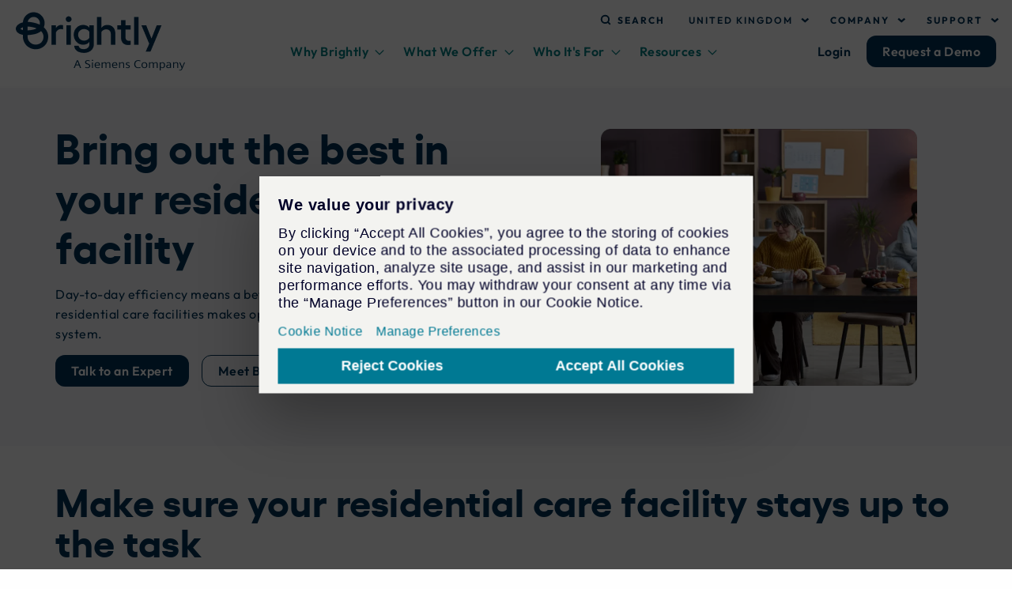

--- FILE ---
content_type: text/html; charset=UTF-8
request_url: https://www.brightlysoftware.com/en-gb/industries/senior-living
body_size: 92684
content:
<!DOCTYPE html>
<html lang="en-gb" dir="ltr" prefix="og: https://ogp.me/ns#">
  <head>
    <meta name="google-site-verification" content="fw0q7Os7dNpTRful1kmpfnPI4eT0LMm8HUyzT_GuyrE" />
    <meta charset="utf-8" />
<script>(function(w,d,s,l,i){w[l]=w[l]||[];w[l].push({'gtm.start':
new Date().getTime(),event:'gtm.js'});var f=d.getElementsByTagName(s)[0],
j=d.createElement(s),dl=l!='dataLayer'?'&amp;l='+l:'';j.async=true;j.src=
'https://www.googletagmanager.com/gtm.js?id='+i+dl;f.parentNode.insertBefore(j,f);
})(window,document,'script','dataLayer','GTM-WXJPMNJ');
</script>
<meta property="og:site_name" content="Brightly" />
<meta property="og:url" content="https://www.brightlysoftware.com/en-gb/industries/senior-living" />
<meta property="og:title" content="Residential Care" />
<meta property="og:image" content="https://www.brightlysoftware.com/themes/custom/new_themekit/Brightly-OG.jpg" />
<meta name="twitter:title" content="Residential Care" />
<link rel="apple-touch-icon-precomposed" sizes="57x57" href="/themes/custom/new_themekit/assets/favicon/apple-touch-icon-57x57.png"/>
<link rel="apple-touch-icon-precomposed" sizes="114x114" href="/themes/custom/new_themekit/assets/favicon/apple-touch-icon-114x114.png"/>
<link rel="apple-touch-icon-precomposed" sizes="72x72" href="/themes/custom/new_themekit/assets/favicon/apple-touch-icon-72x72.png"/>
<link rel="apple-touch-icon-precomposed" sizes="144x144" href="/themes/custom/new_themekit/assets/favicon/apple-touch-icon-144x144.png"/>
<link rel="apple-touch-icon-precomposed" sizes="60x60" href="/themes/custom/new_themekit/assets/favicon/apple-touch-icon-60x60.png"/>
<link rel="apple-touch-icon-precomposed" sizes="120x120" href="/themes/custom/new_themekit/assets/favicon/apple-touch-icon-120x120.png"/>
<link rel="apple-touch-icon-precomposed" sizes="76x76" href="/themes/custom/new_themekit/assets/favicon/apple-touch-icon-76x76.png"/>
<link rel="apple-touch-icon-precomposed" sizes="152x152" href="/themes/custom/new_themekit/assets/favicon/apple-touch-icon-152x152.png"/>
<link rel="icon" type="image/png" href="/themes/custom/new_themekit/assets/favicon/favicon-196x196.png" sizes="196x196"/>
<link rel="icon" type="image/png" href="/themes/custom/new_themekit/assets/favicon/favicon-96x96.png" sizes="96x96"/>
<link rel="icon" type="image/png" href="/themes/custom/new_themekit/assets/favicon/favicon-32x32.png" sizes="32x32"/>
<link rel="icon" type="image/png" href="/themes/custom/new_themekit/assets/favicon/favicon-16x16.png" sizes="16x16"/>
<link rel="icon" type="image/png" href="/themes/custom/new_themekit/assets/favicon/favicon-128x128.png" sizes="128x128"/>
<meta name="application-name" content="&#xA0;"/>
<meta name="msapplication-TileColor" content="#FFFFFF"/>
<meta name="msapplication-TileImage" content="/themes/custom/new_themekit/assets/favicon/mstile-144x144.png"/>
<meta name="msapplication-square70x70logo" content="mstile-70x70.png"/>
<meta name="msapplication-square150x150logo" content="mstile-150x150.png"/>
<meta name="msapplication-wide310x150logo" content="mstile-310x150.png"/>
<meta name="msapplication-square310x310logo" content="mstile-310x310.png"/>
<meta name="favicon-generator" content="Drupal responsive_favicons + realfavicongenerator.net" />
<meta name="Generator" content="Drupal 10 (https://www.drupal.org)" />
<meta name="MobileOptimized" content="width" />
<meta name="HandheldFriendly" content="true" />
<meta name="viewport" content="width=device-width, initial-scale=1.0" />
<link rel="preload" as="image" imagesrcset="/sites/default/files/styles/small/public/image/2024-07/HDR-SeniorLiving2.png.webp?itok=42bWNSfc 1x, /sites/default/files/styles/large/public/image/2024-07/HDR-SeniorLiving2.png.webp?itok=YdrSRQsV 2x" type="image/png" />
<meta name="node-changed-date" content="2025-12-09T09:32:38-0500" />
<meta name="node-changed-timestamp" content="1765290758" />
<link rel="alternate" hreflang="en" href="https://www.brightlysoftware.com/industries/senior-living" />
<link rel="alternate" hreflang="en-gb" href="https://www.brightlysoftware.com/en-gb/industries/senior-living" />
<link rel="alternate" hreflang="en-au" href="https://www.brightlysoftware.com/en-au/industries/senior-living" />
<link rel="canonical" href="https://www.brightlysoftware.com/en-gb/industries/senior-living" />
<link rel="shortlink" href="https://www.brightlysoftware.com/en-gb/node/316" />
<script>window.a2a_config=window.a2a_config||{};a2a_config.callbacks=[];a2a_config.overlays=[];a2a_config.templates={};</script>

    <title>Residential Care | Brightly</title>
    <link rel="preconnect" href="https://munchkin.marketo.net">
    <link rel="preconnect" href="https://discover.brightlysoftware.com">
    <link rel="dns-prefetch" href="https://munchkin.marketo.net">
    <link rel="dns-prefetch" href="https://discover.brightlysoftware.com">
    <meta name="theme-color" content="#8eabc3">
    <link rel="preload" as="font" href="/themes/custom/new_themekit/assets/fonts/yellix/yellix-regular-webfont.ttf" crossorigin>
    <link rel="preload" as="font" href="/themes/custom/new_themekit/assets/fonts/outfit/Outfit-SemiBold.ttf" crossorigin>

    <script>
    (function(){var a=window.mutiny=window.mutiny||{};if(!window.mutiny.client){a.client={_queue:{}};var b=["identify","trackConversion"];var c=[].concat(b,["defaultOptOut","optOut","optIn"]);var d=function factory(c){return function(){for(var d=arguments.length,e=new Array(d),f=0;f<d;f++){e[f]=arguments[f]}a.client._queue[c]=a.client._queue[c]||[];if(b.includes(c)){return new Promise(function(b,d){a.client._queue[c].push({args:e,resolve:b,reject:d})})}else{a.client._queue[c].push({args:e})}}};c.forEach(function(b){a.client[b]=d(b)})}})();
    </script>
    <script>
      window.mutiny.client.defaultOptOut();
    </script>
    <script data-cfasync="false" src="https://client-registry.mutinycdn.com/personalize/client/b14eedb3a31f0023.js"></script>


      <script>
        window.consentStatusData = {};
        function logConsentStatusEvent(event) {
          if (event.event === 'consent_status') {
            // console.log('Consent Status Event:', event);
            Object.keys(event.ucCategory).forEach(function(key) {
              var nkey = (key === 'customcategory-f3030e64-3db1-4401-8273-e687fcc5244b') ? 'performance' : key;
              window.consentStatusData[nkey] = event.ucCategory[key];
            });
            // console.log('Updated consentStatusData:', window.consentStatusData);
          }
        }

        // Override the push function to listen for new events
        (function() {
            if (typeof window.dataLayer !== 'undefined') {
                var originalPush = window.dataLayer.push;
                window.dataLayer.push = function() {
                    Array.prototype.forEach.call(arguments, function(event) {
                        logConsentStatusEvent(event);
                    });
                    return originalPush.apply(window.dataLayer, arguments);
                };

                // Process existing events in the dataLayer (if needed)
                window.dataLayer.forEach(function(event) {
                    logConsentStatusEvent(event);
                });
            }
        })();
    </script>

    <script type="text/plain" data-usercentrics='Marketo'>
      (function() {

        var didInit = false;
        function initMunchkin() {
          if(didInit === false) {
            didInit = true;
            Munchkin.init('583-IUG-201');
          }
        }
        var s = document.createElement('script');
        s.type = 'text/javascript';
        s.async = true;
        s.src = '//munchkin.marketo.net/munchkin.js';
        s.onreadystatechange = function() {
          if (this.readyState == 'complete' || this.readyState == 'loaded') {
            initMunchkin();
          }
        };
        s.onload = initMunchkin;
        document.getElementsByTagName('head')[0].appendChild(s);
      })();
    </script>
    <style id="critical-css">@font-face{font-display:swap;font-family:Outfit;font-weight:100;src:url(/themes/custom/new_themekit/dist/css/../assets/fonts/outfit/Outfit-Light.ttf) format("truetype")}@font-face{font-display:swap;font-family:Outfit;font-weight:300;src:url(/themes/custom/new_themekit/dist/css/../assets/fonts/outfit/Outfit-Light.ttf) format("truetype")}@font-face{font-display:swap;font-family:Outfit;font-weight:400;src:url(/themes/custom/new_themekit/dist/css/../assets/fonts/outfit/Outfit-Regular.ttf) format("truetype")}@font-face{font-display:swap;font-family:Outfit;font-weight:500;src:url(/themes/custom/new_themekit/dist/css/../assets/fonts/outfit/Outfit-Medium.ttf) format("truetype")}@font-face{font-display:swap;font-family:Outfit;font-weight:600;src:url(/themes/custom/new_themekit/dist/css/../assets/fonts/outfit/Outfit-SemiBold.ttf) format("truetype")}@font-face{font-display:swap;font-family:Outfit;font-weight:700;src:url(/themes/custom/new_themekit/dist/css/../assets/fonts/outfit/Outfit-Bold.ttf) format("truetype")}@font-face{font-display:swap;font-family:Yellix;font-weight:400;src:url(/themes/custom/new_themekit/dist/css/../assets/fonts/yellix/yellix-regular-webfont.ttf) format("truetype")}@font-face{font-display:swap;font-family:Yellix;font-weight:600;src:url(/themes/custom/new_themekit/dist/css/../assets/fonts/yellix/yellix-semibold-webfont.ttf) format("truetype")}@font-face{font-display:swap;font-family:Yellix;font-weight:800;src:url(/themes/custom/new_themekit/dist/css/../assets/fonts/yellix/yellix-bold-webfont.ttf) format("truetype")}@font-face{font-display:swap;font-family:icomoon;src:url(/themes/custom/new_themekit/dist/css/../assets/fonts/icomoon/fonts/icomoon.eot);src:url(/themes/custom/new_themekit/dist/css/../assets/fonts/icomoon/fonts/icomoon.eot#iefix) format("embedded-opentype"),url(/themes/custom/new_themekit/dist/css/../assets/fonts/icomoon/fonts/icomoon.woff) format("woff"),url(/themes/custom/new_themekit/dist/css/../assets/fonts/icomoon/fonts/icomoon.ttf) format("truetype"),url(/themes/custom/new_themekit/dist/css/../assets/fonts/icomoon/fonts/icomoon.svg#3xl) format("svg");font-weight:400;font-style:normal}.block--banner:before{content:"";position:absolute;z-index:-1;top:0;left:0;right:0;bottom:-420px;min-height:750px;background:url(/themes/custom/new_themekit/dist/css/../assets/images/svg/hero-bg-mobile.svg) bottom -65px center no-repeat;background-size:3550px auto;background-size:640px;min-height:300px;bottom:0;background-position-x:0}.menu-item--expanded{list-style-type:circle;list-style-image:url(/themes/contrib/classy/css/components/../../images/misc/menu-expanded.png)}button{padding:0;-webkit-appearance:none;-moz-appearance:none;appearance:none;border:0;border-radius:12px;background:rgba(0,0,0,0);line-height:1}[type=text]{display:block;box-sizing:border-box;width:100%;height:2.4375rem;margin:0 0 1rem;padding:.5rem;border:1px solid #cacaca;border-radius:12px;background-color:#fefefe;box-shadow:inset 0 1px 2px rgba(10,10,10,.1);font-family:inherit;font-size:1rem;font-weight:400;line-height:1.5;color:#0a0a0a;-webkit-appearance:none;-moz-appearance:none;appearance:none}[type=button],[type=submit]{-webkit-appearance:none;-moz-appearance:none;appearance:none;border-radius:12px}::-moz-placeholder{color:#cacaca}.menu--cta-navigation .menu li a.btn-primary{display:inline-block;line-height:normal;font-weight:600;font-size:16px;border-radius:12px;text-decoration:none;text-align:center;-webkit-appearance:none;-moz-appearance:none;appearance:none;background:#003358;color:#fff;padding:10px 20px}.menu--cta-navigation .menu li a.btn-secondary{display:inline-block;line-height:normal;font-weight:600;font-size:16px;border-radius:12px;text-decoration:none;text-align:center;-webkit-appearance:none;-moz-appearance:none;appearance:none;background:0 0;color:#003358;padding:10px 20px}@media print,screen and (min-width:64em){.layout-container{padding-top:193px}.notifications-is-hide .layout-container{padding-top:111px}}.paragraph--type--link-default.btn-primary a{display:inline-block;line-height:normal;font-weight:600;font-size:16px;border-radius:12px;text-decoration:none;text-align:center;-webkit-appearance:none;-moz-appearance:none;appearance:none;background:#003358;color:#fff;padding:10px 20px}.paragraph--type--link-default.btn-outline a{display:inline-block;line-height:normal;font-weight:600;font-size:16px;border-radius:12px;text-decoration:none;text-align:center;-webkit-appearance:none;-moz-appearance:none;appearance:none;background:rgba(0,0,0,0);color:#003358;border:1px solid #003358;padding:9px 20px}@media print,screen and (min-width:40em){.block--banner:before{background:bottom -95px center no-repeat;background-size:2750px}.region-header .menu--uk-main>.menu>li>.menu_link_content{padding-left:1.875rem;padding-right:1.875rem}.onecol-layout .block--media .block-content{padding-left:1.875rem;padding-right:1.875rem}.block--cards .block-content{padding-left:1.875rem;padding-right:1.875rem}.block--cards.columns-3 .field--name-field-cards{grid-template-columns:repeat(2,1fr)}}.block--banner:before{content:"";position:absolute;z-index:-1;top:0;left:0;right:0;bottom:-420px;min-height:750px;background:url(/themes/custom/new_themekit/dist/css/../assets/images/svg/hero-bg-mobile.svg) bottom -225px left no-repeat;background-size:3550px auto}@media print,screen and (min-width:40em){.block--cards .paragraph--type--card .field--name-field-title{margin-bottom:20px}.block--banner:before{bottom:-440px;background-image:url(/themes/custom/new_themekit/dist/css/../assets/images/svg/hero-bg.svg)}.block--banner{padding-top:50px;padding-bottom:75px;margin-bottom:0}}@media print,screen and (min-width:64em){.block--cards .field--name-field-title{font-size:3.0625rem}.block--cards.columns-3 .field--name-field-cards{grid-template-columns:repeat(3,1fr)}.block--cards .paragraph--type--card .field--name-field-title{font-size:1.5625rem;line-height:110%}.block--banner{padding-top:50px;padding-bottom:75px}.block--banner:before{bottom:-460px;min-height:800px}.block--banner:before{min-height:360px}.block--banner .block-content{flex-direction:row;align-items:center}.block--banner .block-content>.media{flex-shrink:0;width:500px;order:2;margin-left:auto}.block--banner .block-content>.media .field--name-field-media-image{margin:0 100px 0 50px}.block--banner .block-content .text{padding-right:25px}}#header>.main-header{max-width:81.25rem;margin-left:auto;margin-right:auto;padding-left:1.25rem;padding-right:1.25rem;align-items:center;display:flex;justify-content:space-between;padding:8px 25px;position:relative;min-height:61px}@media print,screen and (min-width:40em){.block--banner:before{background-repeat:no-repeat;background-position:bottom -95px center;background-size:2750px}.block--banner .block-content{padding-left:1.875rem;padding-right:1.875rem}.block--banner .block-content .field--name-field-p-link{display:flex}.block--banner .block-content .field--name-field-p-link>.field__item:not(:first-of-type):last-of-type{margin-left:16px}#header>.main-header{padding-left:1.875rem;padding-right:1.875rem}#header .block-search-block form .h2{margin-bottom:32px}.megamenu-item{margin-bottom:8px;position:relative}}@media print,screen and (min-width:64em){#header{border-bottom:none}#header>.main-header{padding:15px 20px 10px;min-height:109px}#header .region-main-header{flex:1}#header .region-header-top{align-items:flex-end;display:flex;justify-content:flex-end;margin-bottom:10px}#header .region-header{align-items:center;display:flex;margin-bottom:10px}#header .menu-toggle{display:none}#header .block-new-themekit-languageswitcher .button,#header .block-new-themekit-languageswitcher-mob .button{font-size:.75rem;letter-spacing:.125rem;color:#003358;text-transform:uppercase}#header .block-new-themekit-languageswitcher .links,#header .block-new-themekit-languageswitcher-mob .links{background-color:#fff;border:2px solid #17bcbe;left:-16px;margin:0;padding:14px;position:absolute;top:100%;z-index:3}}#header .block-search-block form .form-actions input{display:inline-block;line-height:normal;font-weight:600;font-size:16px;border-radius:12px;text-decoration:none;text-align:center;-webkit-appearance:none;-moz-appearance:none;appearance:none;background:#003358;color:#fff;padding:10px 20px;border-radius:0 6px 6px 0;border:none}@media print,screen and (max-width:63.99875em){.region-header-top .menu--uk-header-menu{display:none}.region-header .menu--cta-navigation{display:none}.region-header .menu--uk-main{display:none}.js-sub-menu{display:none}}@media print,screen and (min-width:40em){.megamenu-item>a,.megamenu-item>span{font-size:.9375rem}.block--dismissible-message-bar .close-notification-region{right:32px}}#header .block-search-block{display:none}.block--banner{position:relative;background-color:rgba(0,0,0,0);padding-top:25px;padding-bottom:25px;margin-bottom:0}.block--banner:before{content:"";position:absolute;z-index:-1;top:0;left:0;right:0;background:url(/themes/custom/new_themekit/dist/css/../assets/images/svg/hero-bg-mobile.svg) bottom -225px left/3550px auto no-repeat}@media print,screen and (min-width:40em){.block--banner:before{bottom:-440px;background-image:url(/themes/custom/new_themekit/dist/css/../assets/images/svg/hero-bg.svg)}.block--banner{padding-top:50px;padding-bottom:75px;margin-bottom:0}}@media print,screen and (min-width:64em){.block--banner{padding-top:50px;padding-bottom:75px}.block--banner:before{bottom:-460px;min-height:800px}}.block--banner:before{background-repeat:no-repeat;background-position:bottom -65px center;background-size:640px;min-height:300px;bottom:0;background-position-x:0%}@media print,screen and (min-width:40em){.block--banner:before{background-repeat:no-repeat;background-position:bottom -95px center;background-size:2750px}.block--banner .block-content{padding-left:1.875rem;padding-right:1.875rem}.block--banner .block-content .field--name-field-p-link{display:flex}}html{scroll-behavior:smooth}.clearfix:after{display:table;clear:both;content:""}.hidden{display:none}.visually-hidden{position:absolute!important;overflow:hidden;clip:rect(1px,1px,1px,1px);width:1px;height:1px;word-wrap:normal}html{font-family:sans-serif;-ms-text-size-adjust:100%;-webkit-text-size-adjust:100%}article,header,main,nav{display:block}a{background-color:transparent}strong{font-weight:700}img{border:0}svg:not(:root){overflow:hidden}button,input{color:inherit;font:inherit;margin:0}button{overflow:visible}button,input[type=submit]{-webkit-appearance:button}button::-moz-focus-inner,input::-moz-focus-inner{border:0;padding:0}input{line-height:normal}.button{margin-right:1em;margin-left:1em}.button:first-child{margin-right:0;margin-left:0}.form-actions,.form-item{margin-top:1em;margin-bottom:1em}.form--inline .form-item{float:left;margin-right:.5em}.form--inline .form-actions{clear:left}ul.menu{margin-left:1em;padding:0;list-style:none;text-align:left}.menu-item--expanded{list-style-type:circle;list-style-image:url(/themes/contrib/classy/images/misc/menu-expanded.png)}.menu-item{margin:0;padding-top:.2em}@font-face{font-display:swap;font-family:Outfit;font-weight:100;src:url(/themes/custom/new_themekit/dist/assets/fonts/outfit/Outfit-Light.ttf) format("truetype")}@font-face{font-display:swap;font-family:Outfit;font-weight:300;src:url(/themes/custom/new_themekit/dist/assets/fonts/outfit/Outfit-Light.ttf) format("truetype")}@font-face{font-display:swap;font-family:Outfit;font-weight:400;src:url(/themes/custom/new_themekit/dist/assets/fonts/outfit/Outfit-Regular.ttf) format("truetype")}@font-face{font-display:swap;font-family:Outfit;font-weight:500;src:url(/themes/custom/new_themekit/dist/assets/fonts/outfit/Outfit-Medium.ttf) format("truetype")}@font-face{font-display:swap;font-family:Outfit;font-weight:600;src:url(/themes/custom/new_themekit/dist/assets/fonts/outfit/Outfit-SemiBold.ttf) format("truetype")}@font-face{font-display:swap;font-family:Outfit;font-weight:700;src:url(/themes/custom/new_themekit/dist/assets/fonts/outfit/Outfit-Bold.ttf) format("truetype")}@font-face{font-display:swap;font-family:Yellix;font-weight:400;src:url(/themes/custom/new_themekit/dist/assets/fonts/yellix/yellix-regular-webfont.ttf) format("truetype")}@font-face{font-display:swap;font-family:Yellix;font-weight:600;src:url(/themes/custom/new_themekit/dist/assets/fonts/yellix/yellix-semibold-webfont.ttf) format("truetype")}@font-face{font-display:swap;font-family:Yellix;font-weight:800;src:url(/themes/custom/new_themekit/dist/assets/fonts/yellix/yellix-bold-webfont.ttf) format("truetype")}@font-face{font-display:swap;font-family:icomoon;src:url(/themes/custom/new_themekit/dist/assets/fonts/icomoon/fonts/icomoon.eot);src:url(/themes/custom/new_themekit/dist/assets/fonts/icomoon/fonts/icomoon.eot#iefix) format("embedded-opentype"),url(/themes/custom/new_themekit/dist/assets/fonts/icomoon/fonts/icomoon.woff) format("woff"),url(/themes/custom/new_themekit/dist/assets/fonts/icomoon/fonts/icomoon.ttf) format("truetype"),url(/themes/custom/new_themekit/dist/assets/fonts/icomoon/fonts/icomoon.svg#3xl) format("svg");font-weight:400;font-style:normal}body{letter-spacing:.03125rem}.text-formatted img{width:100%}html{line-height:1.15;-webkit-text-size-adjust:100%}body{margin:0}h1{font-size:2em;margin:.67em 0}a{background-color:rgba(0,0,0,0)}strong{font-weight:bolder}img{border-style:none}button,input{font-family:inherit;font-size:100%;line-height:1.15;margin:0}button,input{overflow:visible}button{text-transform:none}[type=button],[type=submit],button{-webkit-appearance:button}[type=button]::-moz-focus-inner,[type=submit]::-moz-focus-inner,button::-moz-focus-inner{border-style:none;padding:0}[type=button]:-moz-focusring,[type=submit]:-moz-focusring,button:-moz-focusring{outline:ButtonText dotted 1px}::-webkit-file-upload-button{-webkit-appearance:button;font:inherit}html{box-sizing:border-box;font-size:100%}*,::after,::before{box-sizing:inherit}body{margin:0;padding:0;background:#fefefe;font-family:Outfit,Arial,sans-serif;font-weight:400;line-height:1.5;color:#003358;-webkit-font-smoothing:antialiased;-moz-osx-font-smoothing:grayscale}img{display:inline-block;vertical-align:middle;max-width:100%;height:auto;-ms-interpolation-mode:bicubic}button{padding:0;-webkit-appearance:none;appearance:none;border:0;border-radius:12px;background:rgba(0,0,0,0);line-height:1}button,input{font-family:inherit}div,form,h1,h2,li,p,ul{margin:0;padding:0}p{margin-bottom:1rem;font-size:inherit;line-height:1.6;text-rendering:optimizeLegibility}strong{font-weight:700;line-height:inherit}.h2,h1,h2{font-family:Yellix,Arial,sans-serif;font-style:normal;font-weight:700;color:inherit;text-rendering:optimizeLegibility}h1{font-size:2.5rem;line-height:1.05;margin-top:0;margin-bottom:2rem}.h2,h2{font-size:2rem;line-height:1.05;margin-top:0;margin-bottom:1.25rem}@media print,screen and (min-width:64em){.block--banner:before{min-height:360px}.block--banner .block-content{flex-direction:row;align-items:center}.block--banner .block-content>.media{flex-shrink:0;width:500px;order:2;margin-left:auto}.block--banner .block-content>.media .field--name-field-media-image{margin:0 100px 0 50px}.block--banner .block-content .text{padding-right:25px}h1{font-size:3.375rem;line-height:1.185}.h2,h2{font-size:3.0625rem}}a{line-height:inherit;color:#017d80;text-decoration:underline}a img{border:0}ul{margin-bottom:1rem;list-style-position:outside;line-height:1.6}li{font-size:inherit}ul{margin-left:1.25rem;list-style-type:disc}ul ul{margin-left:1.25rem;margin-bottom:0}[type=text]{display:block;box-sizing:border-box;width:100%;height:2.4375rem;margin:0 0 1rem;padding:.5rem;border:1px solid #cacaca;border-radius:12px;background-color:#fefefe;box-shadow:inset 0 1px 2px rgba(10,10,10,.1);font-family:inherit;font-size:1rem;font-weight:400;line-height:1.5;color:#0a0a0a;-webkit-appearance:none;appearance:none}[type=button],[type=submit]{-webkit-appearance:none;appearance:none;border-radius:12px}::-webkit-input-placeholder{color:#cacaca}:-ms-input-placeholder{color:#cacaca}::-ms-input-placeholder{color:#cacaca}::placeholder{color:#cacaca}label{display:block;margin:0;font-size:.875rem;font-weight:400;line-height:1.8;color:#0a0a0a}.region-header .menu--uk-main>.menu>li.menu-item--expanded>span:after,.region-header-top .menu--uk-header-menu>.menu>li.menu-item--expanded>button:after,.region-mobile-nav .menu--header-menu ul li.menu-item--expanded>button:after,.region-mobile-nav .menu--header-menu>.menu>li.menu-item--expanded>button:after,.region-mobile-nav .menu--uk-main>.menu>li.menu-item--expanded>span:after{font-family:icomoon;font-style:normal;font-weight:400;speak:none;display:inline-block;text-decoration:inherit;width:1em;text-align:center;font-variant:normal;text-transform:none;line-height:1;font-smoothing:antialiased}:root{--colorGinPrimary:#0550e6;--colorGinPrimaryHover:#0444c4;--colorGinPrimaryActive:#043cad;--colorGinPrimaryLight:rgba(5,80,230,0.15);--colorGinPrimaryLightHover:rgba(5,80,230,0.2);--colorGinPrimaryLightActive:rgba(5,80,230,0.3);--colorGinPrimaryLightShadow:rgba(5,80,230,0.45);--colorGinItemHover:rgba(5,80,230,0.1);--colorGinButtonShadow:#00000033;--colorGinButtonText:#fff;--colorGinFocus:#059fad;--colorGinDisabled:#bbb;--colorGinWarning:#d8b234;--colorGinWarningLight:#efcf64;--colorGinWarningBackground:#605328;--colorGinWarningLightBackground:rgba(226,151,0,0.08);--colorGinDanger:#cc3d3d;--colorGinDangerLightest:#fdd9d9;--colorGinDangerLight:#f39b9d;--colorGinDangerBackground:#583333;--colorGinDangerLightBackground:rgba(222,117,96,0.1);--colorGinGreen:#058260;--colorGinGreenLight:#32cea4;--colorGinGreenLightest:#adebdb;--colorGinGreenBackground:#145242;--colorGinGreenLightBackground:rgba(72,171,123,0.1);--colorGinInfo:#082538;--colorGinInfoLight:#589ac5;--colorGinInfoBackground:#122b3c;--colorGinAppBackground:#fbfbff;--colorGinLayerBackground:#fff;--colorGinLayer2Background:#edeff5;--colorGinLayer3Background:#fff;--colorGinLayer4Background:#e2e5ec;--colorGinContextual:var(--colorGinText);--colorGinContextualText:#eee;--colorGinBorder:#d4d4d8;--colorGinLayerBorder:rgba(0,0,0,0.08);--colorGinLayer2Border:#d4d4d8;--colorGinTableBorder:rgba(0,0,0,0.15);--colorGinTabsBorder:rgba(0,0,0,0.2);--colorGinFormElementBorder:#8e929c;--colorGinTitle:#222330;--colorGinText:#222330;--colorGinTextLight:#545560;--colorGinTableHeader:#e6e8ef;--colorGinSwitch:#26a769;--colorGinSwitchShadow:rgba(38,167,105,0.3);--colorGinIcons:#414247;--colorGinStickyBg:#c8cdd8}#skip-to-content{position:fixed;top:0;left:0;width:0;z-index:8000}#skip-to-content .skip-to-content-link{display:inline-block;position:absolute;width:160px;background:#1779ba;color:#fefefe;padding:5px;left:-1000px;opacity:0}svg{display:block;max-width:100%;width:100%;height:100%}ul.menu{margin:0}ul.menu li{padding:0;list-style:none;line-height:1.5}.region-header-top .search-link{align-items:center;color:#003358;display:flex;font-size:.75rem;font-weight:700;letter-spacing:.125rem;line-height:normal;margin-right:30px;text-transform:uppercase}.region-header-top .search-link::before{background-image:url("data:image/svg+xml,%3Csvg width='14' height='14' viewBox='0 0 14 14' fill='none' xmlns='http://www.w3.org/2000/svg'%3E%3Cg clip-path='url(%23clip0_0_195)'%3E%3Cpath d='M12.25 12.25L9.7125 9.7125M11.0833 6.41667C11.0833 8.994 8.994 11.0833 6.41667 11.0833C3.83934 11.0833 1.75 8.994 1.75 6.41667C1.75 3.83934 3.83934 1.75 6.41667 1.75C8.994 1.75 11.0833 3.83934 11.0833 6.41667Z' stroke='%23003358' stroke-width='2' stroke-linecap='round' stroke-linejoin='round'/%3E%3C/g%3E%3Cdefs%3E%3CclipPath id='clip0_0_195'%3E%3Crect width='14' height='14' fill='white'/%3E%3C/clipPath%3E%3C/defs%3E%3C/svg%3E%0A");content:"";display:block;height:14px;margin-right:8px;width:14px}.region-header-top .menu--uk-header-menu>.menu{display:flex}.region-header-top .menu--uk-header-menu>.menu>li.menu-item--expanded{position:relative}.region-header-top .menu--uk-header-menu>.menu>li.menu-item--expanded>button{align-items:center;display:flex}.region-header-top .menu--uk-header-menu>.menu>li.menu-item--expanded>button:after{content:"";font-size:.4375rem;margin-left:10px}.region-header-top .menu--uk-header-menu>.menu>li{margin-left:30px}.region-header-top .menu--uk-header-menu>.menu>li>a,.region-header-top .menu--uk-header-menu>.menu>li>button{font-size:.75rem;line-height:normal;letter-spacing:.125rem;font-weight:700;text-transform:uppercase;text-decoration:none;display:block;color:#003358}.region-header-top .menu--uk-header-menu>.menu>li>button{padding:0;border:0;background:0 0}.region-header-top .menu--uk-header-menu>.menu>li>ul{position:absolute;left:-16px;top:calc(100% + 4px);z-index:3;background-color:#fff;border:2px solid #017d80;padding:14px;display:none}.region-header-top .menu--uk-header-menu>.menu>li>ul>li:not(:last-child){margin-bottom:12px}.region-header-top .menu--uk-header-menu>.menu>li>ul>li a{font-size:.875rem;line-height:1.5;letter-spacing:.00875rem;text-decoration:none;display:block;color:#003358}.menu--cta-navigation .menu li a.btn-primary{display:inline-block;line-height:normal;font-weight:600;font-size:16px;border-radius:12px;text-decoration:none;text-align:center;-webkit-appearance:none;appearance:none;background:#003358;color:#fff;padding:10px 20px}.menu--cta-navigation .menu li a.btn-secondary{display:inline-block;line-height:normal;font-weight:600;font-size:16px;border-radius:12px;text-decoration:none;text-align:center;-webkit-appearance:none;appearance:none;background:0 0;color:#003358;padding:10px 20px}.region-header .menu--cta-navigation .menu{display:flex}.region-header .menu--uk-main{margin:0 auto;position:static}@media print,screen and (max-width:63.99875em){.region-header-top .menu--uk-header-menu{display:none}.region-header .menu--cta-navigation{display:none}.region-header .menu--uk-main{display:none}}.region-header .menu--uk-main .menu_link_content li{position:relative}.region-header .menu--uk-main .menu_link_content li .field--name-field-description{color:#475467;font-size:.875rem;font-weight:300;line-height:normal}.region-header .menu--uk-main>.menu{display:flex}.region-header .menu--uk-main>.menu>li>span{color:#017d80;display:block;font-weight:600;padding:10px 12px;position:relative;text-decoration:none}@media print,screen and (min-width:64em)and (max-width:74.99875em){.region-header .menu--uk-main>.menu>li>span{font-size:.875rem;padding:10px 5px}}.region-header .menu--uk-main>.menu>li.menu-item--expanded>span:after{content:"";font-size:.5rem;margin-left:8px;text-align:center;vertical-align:middle;width:12px}.region-header .menu--uk-main>.menu>li>.menu_link_content{display:none;left:0;padding-bottom:60px;padding-top:30px;position:absolute;right:0;top:calc(100% + 4px);z-index:1;max-width:81.25rem;margin-left:auto;margin-right:auto;padding-left:1.25rem;padding-right:1.25rem}.region-header .menu--uk-main>.menu>li>.menu_link_content:before{border-top:4px solid #017d80;background-color:#fff;border-radius:0;box-shadow:0 4px 6px -1px rgba(10,10,10,.1),0 2px 4px -1px rgba(10,10,10,.06);content:"";height:100%;left:50%;overflow:hidden;position:absolute;top:-4px;-webkit-transform:translateX(-50%);transform:translateX(-50%);width:100vw;z-index:-1}.region-header .menu--uk-main>.menu>li>.view-mode-default ul.menu-level-1{grid-template-columns:repeat(3,1fr);grid-auto-rows:auto}.region-header .menu--uk-main>.menu>li>.view-mode-default .megamenu-card{grid-column:3}.region-header .menu--uk-main ul.menu-level-1{display:grid;gap:25px}.region-header .menu--uk-main ul.menu-level-1>li:not(.megamenu-card){border-radius:10px;padding:10px;padding-left:54px;align-self:start}.region-header .menu--uk-main ul.menu-level-1>li:not(.megamenu-card).menu-item--active-trail{background:rgba(0,173,177,.06)}.region-header .menu--uk-main ul.menu-level-1>li:not(.megamenu-card).menu-item--active-trail a{color:#017d80;text-decoration:underline}.region-header .menu--uk-main ul.menu-level-1>li:not(.megamenu-card) a{color:#223f60;display:block;font-size:.9375rem;font-weight:500;line-height:normal;padding-bottom:8px;text-decoration:none}.region-header .menu--uk-main ul.menu-level-1>li:not(.megamenu-card) a:before{bottom:0;content:"";left:0;position:absolute;right:0;top:0}.region-mobile-nav .menu--header-menu ul li{margin-top:19px;line-height:1.125rem}.region-mobile-nav .menu--header-menu ul li a,.region-mobile-nav .menu--header-menu ul li button{font-size:.875rem;line-height:normal;letter-spacing:.00875rem;font-weight:600;color:#003358;text-decoration:none;display:inline;border:0;padding:0;background:0 0}.region-mobile-nav .menu--header-menu ul li.menu-item--expanded>button:after{content:"";margin-left:8px;font-size:.5rem;width:12px;text-align:center;vertical-align:top;margin-top:8px}.region-mobile-nav .menu--header-menu ul li.menu-item--expanded>ul{font-size:1rem;line-height:1.25}.region-mobile-nav .menu--header-menu ul li.menu-item--expanded>ul>li:not(:last-child){margin-bottom:24px}.region-mobile-nav .menu--header-menu ul li.menu-item--expanded>ul>li a{color:#003358}.region-mobile-nav .menu--cta-navigation ul li:last-child>a{margin-bottom:25px;margin-top:15px}.region-mobile-nav .menu--cta-navigation ul li a{text-align:center;width:100%}.region-mobile-nav .menu--uk-main .menu-level-1>li{border-radius:10px;padding:10px;padding-left:54px}.region-mobile-nav .menu--uk-main .menu-level-1>li>a::before{bottom:0;content:"";left:0;position:absolute;right:0;top:0}.region-mobile-nav .menu--uk-main .menu-level-1>li .field--name-field-description{font-size:13px;font-weight:300;letter-spacing:.13px;line-height:normal}.region-mobile-nav .menu--uk-main li{position:relative}.region-mobile-nav .menu--uk-main li ul span{font-size:.9375rem;line-height:1.2;letter-spacing:.125rem;display:block;color:#003358;text-transform:uppercase;font-weight:700}.region-mobile-nav .menu--uk-main li ul .field--name-field-description{font-size:.8125rem}.region-mobile-nav .menu--uk-main>.menu{display:flex;flex-direction:column}.region-mobile-nav .menu--uk-main>.menu>li>span{display:block;font-weight:700;text-decoration:none;color:#017d80;line-height:1.5rem;position:relative;margin-bottom:24px}.region-mobile-nav .menu--uk-main>.menu>li.menu-item--expanded>span:after{content:"";font-size:10px;line-height:1rem;width:24px;height:24px;padding:5px;float:right;-webkit-transform:rotate(-90deg);transform:rotate(-90deg)}.region-mobile-nav .menu--uk-main>.menu>li>ul.menu_link_content{display:none}.region-mobile-nav .menu--uk-main>.menu>li>ul.menu_link_content li{line-height:1.25rem;margin-bottom:4px}.region-mobile-nav .menu--uk-main>.menu>li>ul.menu_link_content a{color:#003358;font-size:15px;line-height:1.25;display:inline-block;font-weight:600;text-decoration:none}.region-mobile-nav .menu--header-menu li{position:relative}.region-mobile-nav .menu--header-menu>.menu{display:flex;flex-direction:column}.region-mobile-nav .menu--header-menu>.menu>li.menu-item--expanded>button:after{content:"";line-height:1rem;width:0;height:21px;padding:5px;float:right;position:absolute;right:8px;-webkit-transform:rotate(-90deg);transform:rotate(-90deg)}.layout-container{padding-top:166px;overflow:clip}.notifications-is-hide .layout-container{padding-top:61px}@media print,screen and (min-width:64em){.layout-container{padding-top:193px}.notifications-is-hide .layout-container{padding-top:111px}}div.layout{scroll-margin-top:150px}.layout{position:relative}.layout:first-child{z-index:1}.layout:not(:first-child){padding-bottom:25px;padding-top:25px}@media print,screen and (min-width:64em){.layout:not(:first-child){padding-bottom:100px;padding-top:100px}}.layout:not(:first-child)>div{z-index:2;position:relative}.layout.bg-theme--grey{background:rgba(0,51,88,.03)}.layout.pt-50{padding-top:50px!important}.layout.pb-100{padding-bottom:100px!important}.block--banner{margin-bottom:-25px;position:relative;padding-top:10px;padding-bottom:90px;background-color:rgba(0,0,0,0);padding-top:25px;padding-bottom:25px;margin-bottom:0}.block--banner:before{content:"";position:absolute;z-index:-1;top:0;left:0;right:0;bottom:-420px;min-height:750px;background:url(/themes/custom/new_themekit/dist/assets/images/svg/hero-bg-mobile.svg) bottom -225px left no-repeat;background-size:3550px auto}@media print,screen and (min-width:40em){.region-header .menu--uk-main>.menu>li>.menu_link_content{padding-left:1.875rem;padding-right:1.875rem}.block--banner:before{bottom:-440px;background-image:url(/themes/custom/new_themekit/dist/assets/images/svg/hero-bg.svg)}.block--banner{padding-top:50px;padding-bottom:75px;margin-bottom:0}}@media print,screen and (min-width:64em){.block--banner{padding-top:50px;padding-bottom:75px}.block--banner:before{bottom:-460px;min-height:800px}}.block--banner::before{background-image:none}.block--banner:before{background-repeat:no-repeat;background-position:bottom -65px center;background-size:640px;min-height:300px;bottom:0}.block--banner:before{background-position-x:0%}.block--banner .block-content{max-width:75rem;margin-left:auto;margin-right:auto;padding-left:1.25rem;padding-right:1.25rem;position:relative;display:flex;flex-direction:column}.block--banner .block-content>.media .field--name-field-media-image{max-width:480px;width:80%;margin:0 auto 20px}.block--banner .block-content>.media img{width:100%}@media print,screen and (min-width:64em){.block--banner:before{min-height:360px}.block--banner .block-content{flex-direction:row;align-items:center}.block--banner .block-content>.media{flex-shrink:0;width:500px;order:2;margin-left:auto}.block--banner .block-content>.media .field--name-field-media-image{margin:0 100px 0 50px}.block--banner .block-content .text{padding-right:25px}}.block--banner .block-content h1{margin-bottom:10px}.block--banner .block-content .field--name-field-description{margin-top:10px}.block--banner .block-content .field--name-field-description p:last-child{margin-bottom:0}.block--banner .block-content .field--name-field-p-link{margin-top:14px;margin-bottom:-16px}.block--banner .block-content .field--name-field-p-link>.field__item{margin-bottom:16px}@media print,screen and (min-width:40em){.block--banner:before{background-repeat:no-repeat;background-position:bottom -95px center;background-size:2750px}.block--banner .block-content{padding-left:1.875rem;padding-right:1.875rem}.block--banner .block-content .field--name-field-p-link{display:flex}.block--banner .block-content .field--name-field-p-link>.field__item:not(:first-of-type):last-of-type{margin-left:16px}}.block--cards .block-content{max-width:75rem;margin-left:auto;margin-right:auto;padding-left:1.25rem;padding-right:1.25rem}.block--cards .field--name-field-title{font-family:Yellix,Arial,sans-serif;font-weight:600;font-size:2rem;line-height:1.05;color:#003358;margin-bottom:29px}.block--cards>.block-content>.field--name-field-title{color:#003358;font-weight:700}.block--cards.columns-3 .field--name-field-cards{display:grid;grid-gap:50px 100px;grid-template-columns:repeat(1,1fr)}@media print,screen and (min-width:40em){.block--cards .block-content{padding-left:1.875rem;padding-right:1.875rem}.block--cards.columns-3 .field--name-field-cards{grid-template-columns:repeat(2,1fr)}}.block--cards .paragraph--type--card .card__container .card__body{position:relative}.block--cards .paragraph--type--card .card__container .card__body.without-image{padding-top:25px}.block--cards .paragraph--type--card .field--name-field-title{font-family:Yellix,Arial,sans-serif;font-weight:600;font-size:1rem;line-height:150%;margin:0 0 8px}@media print,screen and (min-width:64em){.block--cards .field--name-field-title{font-size:3.0625rem}.block--cards.columns-3 .field--name-field-cards{grid-template-columns:repeat(3,1fr)}.block--cards .paragraph--type--card .field--name-field-title{font-size:1.5625rem;line-height:110%}}.block--cards .paragraph--type--card .field--name-field-body:last-child p:last-child{margin-bottom:0}.block--dismissible-message-bar .close-notification-region:before{font-family:icomoon;font-style:normal;font-weight:400;speak:none;display:inline-block;text-decoration:inherit;width:1em;text-align:center;font-variant:normal;text-transform:none;line-height:1;font-smoothing:antialiased}.region-notifications{background:#17bcbe;width:100%}.notifications-is-hide .region-notifications{overflow:hidden;height:0;padding:0}.block--dismissible-message-bar{width:100%;position:relative;display:flex;align-items:center;justify-content:center;height:100%;padding:0 40px}.block--dismissible-message-bar .close-notification-region{position:absolute;right:20px;top:18px;font-size:0;text-decoration:none}.block--dismissible-message-bar .close-notification-region:before{content:""}.block--dismissible-message-bar .close-notification-region::before{font-size:14px}body.notifications-is-hide .region-notifications{height:0}.paragraph--type--link-default.btn-primary a{display:inline-block;line-height:normal;font-weight:600;font-size:16px;border-radius:12px;text-decoration:none;text-align:center;-webkit-appearance:none;appearance:none;background:#003358;color:#fff;padding:10px 20px}@media print,screen and (max-width:39.99875em){.paragraph--type--link-default.btn-primary a{display:block}}.paragraph--type--link-default.btn-outline a{display:inline-block;line-height:normal;font-weight:600;font-size:16px;border-radius:12px;text-decoration:none;text-align:center;-webkit-appearance:none;appearance:none;background:rgba(0,0,0,0);color:#003358;border:1px solid #003358;padding:9px 20px}@media print,screen and (max-width:39.99875em){.paragraph--type--link-default.btn-outline a{display:block}}.onecol-layout .block--media .block-content{max-width:75rem;margin-left:auto;margin-right:auto;padding-left:1.25rem;padding-right:1.25rem;text-align:center}@media print,screen and (max-width:74.99875em){.block--media .field--name-field-media{margin-top:16px}}.paragraph--type--related-content.paragraph--view-mode--related-content-in-resources-block>.see-all,.paragraph--type--related-content.paragraph--view-mode--related-content-in-resources-block>h2{display:none}#footer .region-footer .hide-in-footer{display:none}#header .block-new-themekit-languageswitcher .button:after,#header .block-new-themekit-languageswitcher-mob .button:after,#header .block-search-block .close-modal:before,#header .block-search-block form .form-item:after,#header .region-mobile-nav .block-exposedformacquia-searchpage .form-actions:after{font-family:icomoon;font-style:normal;font-weight:400;speak:none;display:inline-block;text-decoration:inherit;width:1em;text-align:center;font-variant:normal;text-transform:none;line-height:1;font-smoothing:antialiased}#header{background-color:#fff;position:fixed;top:0;width:100vw;z-index:10;border-bottom:1px solid #017d80}#header>.main-header{max-width:81.25rem;margin-left:auto;margin-right:auto;padding-left:1.25rem;padding-right:1.25rem;align-items:center;display:flex;justify-content:space-between;padding:8px 18px 8px 20px;position:relative;min-height:61px}@media print,screen and (min-width:40em){.block--cards .paragraph--type--card .field--name-field-title{margin-bottom:20px}.block--dismissible-message-bar .close-notification-region{right:32px}.onecol-layout .block--media .block-content{padding-left:1.875rem;padding-right:1.875rem}#header>.main-header{padding-left:1.875rem;padding-right:1.875rem}}#header .region-header-top{display:none}#header .block-exposedformacquia-searchpage,#header .block-search-block{overflow:hidden}#header .block-exposedformacquia-searchpage form,#header .block-search-block form{position:relative}#header .block-exposedformacquia-searchpage form .form-item,#header .block-search-block form .form-item{margin:0;width:100%}#header .block-exposedformacquia-searchpage form .form-item label,#header .block-search-block form .form-item label{display:none}#header .block-exposedformacquia-searchpage form .form-item input,#header .block-search-block form .form-item input{background:#fff;border-radius:0;border:1px solid #003358;box-shadow:none;font-size:1.125rem;height:40px;line-height:1.34;margin:0;padding:10px 45px 10px 15px}#header .block-new-themekit-branding a{display:inline-block;width:130px}@media screen and (min-width:1074px){#header .block-new-themekit-branding a{width:160px}}@media screen and (min-width:1224px){#header .block-new-themekit-branding a{width:241px}}#header a.mobile-demo.btn-primary{display:inline-block;line-height:normal;font-weight:600;font-size:16px;border-radius:12px;text-decoration:none;text-align:center;-webkit-appearance:none;appearance:none;background:#003358;color:#fff;padding:10px 20px;padding-left:15px;padding-right:15px;font-size:15px}@media print,screen and (min-width:64em){#header{border-bottom:none}#header>.main-header{padding:15px 20px 10px;min-height:109px}#header .region-main-header{flex:1}#header .region-header-top{align-items:flex-end;display:flex;justify-content:flex-end;margin-bottom:10px}#header .region-header{align-items:center;display:flex;margin-bottom:10px}#header a.mobile-demo.btn-primary{display:none}#header .menu-toggle{display:none}}#header .menu-toggle{color:#48ff9b;font-size:1rem;font-weight:700;height:20px;letter-spacing:.1em;line-height:1.25rem;margin:auto 0 auto auto;outline:0!important;padding-right:35px;position:relative;text-transform:uppercase}#header .menu-toggle span:before,#header .menu-toggle:after,#header .menu-toggle:before{background-color:#003358;content:"";height:3px;opacity:1;position:absolute;right:0;width:25px}#header .menu-toggle:before{top:0;-webkit-transform-origin:left bottom;transform-origin:left bottom}#header .menu-toggle:after{bottom:0;-webkit-transform-origin:left top;transform-origin:left top}#header .menu-toggle span{display:block;text-indent:-9999px}#header .menu-toggle span:before{margin-top:-2px;top:50%}#header .region-mobile-nav{background-color:#fff;display:none;height:calc(100% - 67px);left:0;overflow-y:auto;padding:20px 30px 25px;position:fixed;top:62px;width:100%;z-index:50}#header .region-mobile-nav .block-exposedformacquia-searchpage .form-actions{margin:0;position:absolute;right:16px;top:12px}#header .region-mobile-nav .block-exposedformacquia-searchpage .form-actions:after{content:"";color:#003358;font-size:20px;left:0;position:absolute;top:0;z-index:0}#header .region-mobile-nav .block-exposedformacquia-searchpage .form-actions input{background:0 0;border:0;height:20px;position:relative;text-indent:-9999px;width:20px;z-index:1}#header .block-new-themekit-languageswitcher-mob .button:after{content:"";font-size:.5rem;line-height:1rem;margin-left:8px;vertical-align:top;margin-top:8px;width:0;height:21px;padding:5px;float:right;position:absolute;right:8px;-webkit-transform:rotate(-90deg);transform:rotate(-90deg)}#header .block-new-themekit-languageswitcher .button:after{content:"";font-size:.4375rem;margin-left:10px}@media print,screen and (max-width:1023px){#header .block-new-themekit-languageswitcher .button:after{position:absolute;right:8px;top:8px}}#header .block-new-themekit-languageswitcher,#header .block-new-themekit-languageswitcher-mob{position:relative}#header .block-new-themekit-languageswitcher .button,#header .block-new-themekit-languageswitcher-mob .button{align-items:center;color:#003358;display:flex;font-size:.875rem;font-weight:600;letter-spacing:.00875rem;line-height:normal;margin-left:0;position:relative;text-align:left;text-decoration:none;width:100%}#header .block-new-themekit-languageswitcher .links,#header .block-new-themekit-languageswitcher-mob .links{display:none;margin:16px 0 0 16px}@media print,screen and (min-width:64em){#header .block-new-themekit-languageswitcher .button,#header .block-new-themekit-languageswitcher-mob .button{font-size:.75rem;letter-spacing:.125rem;color:#003358;text-transform:uppercase}#header .block-new-themekit-languageswitcher .links,#header .block-new-themekit-languageswitcher-mob .links{background-color:#fff;border:2px solid #17bcbe;left:-16px;margin:0;padding:14px;position:absolute;top:100%;z-index:3}}#header .block-new-themekit-languageswitcher .links>li,#header .block-new-themekit-languageswitcher-mob .links>li{line-height:1.5;list-style:none;padding:0}#header .block-new-themekit-languageswitcher .links>li:not(:last-child),#header .block-new-themekit-languageswitcher-mob .links>li:not(:last-child){margin-bottom:12px}#header .block-new-themekit-languageswitcher .links>li a,#header .block-new-themekit-languageswitcher-mob .links>li a{color:#003358;display:block;font-size:.875rem;letter-spacing:.00875rem;line-height:normal;text-decoration:none}#header .block-new-themekit-languageswitcher .links>li a.selected,#header .block-new-themekit-languageswitcher-mob .links>li a.selected{color:#017d80}#header .block-new-themekit-languageswitcher-mob{margin-top:19px}#header .block-search-block{align-items:center;background-color:rgba(0,0,0,.7);display:none;height:100vh;justify-content:center;left:50%;position:fixed;top:0;-webkit-transform:translateX(-50%);transform:translateX(-50%);width:100vw;z-index:10}#header .block-search-block .block-content{background-size:100% auto;background:#fff;border-radius:12px;max-width:100%;padding:65px 0 72px;position:relative;width:1200px}#header .block-search-block .close-modal{position:absolute;right:20px;top:20px;font-size:0;text-decoration:none}#header .block-search-block .close-modal:before{content:"";font-size:24px;display:block}#header .block-search-block form{display:block;margin:0 auto;max-width:780px;padding:0 64px}#header .block-search-block form .h2{font-size:2.4375rem;line-height:1.1;margin-bottom:20px}@media print,screen and (min-width:40em){#header .block-search-block form .h2{margin-bottom:32px}.megamenu-item{margin-bottom:8px;position:relative}}#header .block-search-block form .form--inline{display:flex}#header .block-search-block form .form-item{position:relative}#header .block-search-block form .form-item:after{content:"";color:#003358;font-size:20px;position:absolute;right:11px;top:9px;z-index:0}#header .block-search-block form .form-item input{border-radius:6px 0 0 6px;padding:7px 45px 6px 15px}#header .block-search-block form .form-actions{margin:0}#header .block-search-block form .form-actions input{display:inline-block;line-height:normal;font-weight:600;font-size:16px;border-radius:12px;text-decoration:none;text-align:center;-webkit-appearance:none;appearance:none;background:#003358;color:#fff;padding:10px 20px;border-radius:0 6px 6px 0;border:none}@media screen and (max-width:1023px){.mobile-hidden{display:none}}.region-mobile-nav .megamenu-item:after{font-family:icomoon;font-style:normal;font-weight:400;speak:none;display:inline-block;text-decoration:inherit;width:1em;text-align:center;font-variant:normal;text-transform:none;line-height:1;font-smoothing:antialiased}@media print,screen and (min-width:64em){.js-megamenu>.js-menu{flex:0 0 auto;width:25%;padding-right:12px;border-right:1px solid #017d80}.js-megamenu>.js-menu>li{margin-bottom:16px}.js-megamenu>.js-menu>li:last-of-type{margin-bottom:0}}.js-megamenu>.js-menu>li>ul{display:none!important}.js-megamenu>.js-sub-menu{flex:0 1 auto;width:100%}.megamenu-item{border-radius:10px;padding:10px;padding-left:54px;padding-right:25px;position:relative}.region-mobile-nav .megamenu-item:after{content:"";float:right;font-size:.5rem;height:21px;padding:5px;position:absolute;right:8px;top:calc(50% - 5px);-webkit-transform:rotate(-90deg);transform:rotate(-90deg);width:0}.region-mobile-nav .megamenu-item>a,.region-mobile-nav .megamenu-item>span{text-transform:uppercase}@media print,screen and (min-width:64em){.megamenu-item{padding-right:10px}}.megamenu-item>a,.megamenu-item>span{color:#223f60;display:block;font-size:.8125rem;font-weight:500;line-height:normal;margin-bottom:8px;text-decoration:none}@media print,screen and (min-width:40em){.megamenu-item>a,.megamenu-item>span{font-size:.9375rem}}.megamenu-item>a::before,.megamenu-item>span::before{bottom:0;content:"";left:0;position:absolute;right:0;top:0}.menu .field--name-field-icon{left:10px;padding:5px;position:absolute;top:10px;height:34px;width:34px;display:flex;align-items:center;justify-content:center;border-radius:4px}.menu .megamenu-item>.field--name-field-icon{background-color:#017d80}.menu .menu-item>.field--name-field-icon svg [stroke]{stroke:#017d80}.menu .menu-item>.field--name-field-icon svg [fill]{fill:#017d80}.megamenu-card{grid-column:3;grid-row:2/4;position:relative}@media print,screen and (max-width:63.99875em){.js-sub-menu{display:none}.megamenu-card{display:none}}.megamenu-card .field--name-field-card-description{color:#475467;font-size:14px;font-weight:300;line-height:normal;margin-top:8px}.megamenu-card .field--name-field-card-description p{margin:0}#header .block-search-block{display:none}.block--banner{position:relative;background-color:rgba(0,0,0,0);padding-top:25px;padding-bottom:25px;margin-bottom:0}.block--banner:before{content:"";position:absolute;z-index:-1;top:0;left:0;right:0;background:url(/themes/custom/new_themekit/dist/css/../assets/images/svg/hero-bg-mobile.svg) bottom -225px left/3550px auto no-repeat;pointer-events:none}@media print,screen and (min-width:40em){.block--banner:before{bottom:-440px;background-image:url(/themes/custom/new_themekit/dist/css/../assets/images/svg/hero-bg.svg)}.block--banner{padding-top:50px;padding-bottom:75px;margin-bottom:0}}@media print,screen and (min-width:64em){.block--banner{padding-top:50px;padding-bottom:75px}.block--banner:before{bottom:-460px;min-height:800px}}.block--banner::before{background-image:none}.block--banner.bg-green:before{background-image:url(/themes/custom/new_themekit/dist/css/../assets/images/Header-BKG-XL2-Mobile.webp)}@media print,screen and (min-width:40em){.block--banner.bg-green:before{background-image:url(/themes/custom/new_themekit/dist/css/../assets/images/svg/Header-BKG-XL2.svg)}}.block--banner.bg-tan:before{background-image:url(/themes/custom/new_themekit/dist/css/../assets/images/Header-BKG-Tan_Mobile.webp)}.block--banner:before{background-repeat:no-repeat;background-position:bottom -65px center;background-size:640px;min-height:300px;bottom:0;background-position-x:0%}.block--banner .block-content{max-width:75rem;margin-left:auto;margin-right:auto;padding-left:1.25rem;padding-right:1.25rem;position:relative;display:flex;flex-direction:column}.block--banner .block-content>.media.has-right-column{order:2;margin-top:20px}@media print,screen and (min-width:64em){.block--banner:before{min-height:360px}.block--banner .block-content{flex-direction:row;align-items:center}.block--banner .block-content>.media{flex-shrink:0;width:500px;order:2;margin-left:auto}.block--banner .block-content>.media.has-right-column{width:48%;margin-left:auto;margin-top:0}}@media print,screen and (min-width:40em){.block--banner.bg-tan:before{background-image:url(/themes/custom/new_themekit/dist/css/../assets/images/svg/Header-BKG-Tan.svg)}.block--banner:before{background-repeat:no-repeat;background-position:bottom -95px center;background-size:2750px}.block--banner .block-content{padding-left:1.875rem;padding-right:1.875rem}.block--banner .block-content>.media .field--name-field-media{margin-bottom:15px}.block--banner .block-content .field--name-field-p-link{display:flex}}.block--banner .block-content>.media .field--name-field-media-image{max-width:480px;width:80%;margin:0 auto 20px}.block--banner .block-content>.media img{width:100%}.block--banner .block-content .field--name-field-eyebrow{font-size:.8125rem;line-height:1.5;text-transform:uppercase;font-weight:700;letter-spacing:.125rem}.block--banner .block-content h1{margin-bottom:10px}.block--banner .block-content .field--name-field-secondary-title{font-family:Yellix,Arial,sans-serif;font-weight:700;font-size:1rem;line-height:150%}@media print,screen and (min-width:64em){.block--banner .block-content>.media .field--name-field-media-image{margin:0 100px 0 50px}.block--banner .block-content .text{padding-right:25px}.block--banner .block-content .text.has-right-column{width:48%}.block--banner .block-content .field--name-field-right-column-text:not(:first-child){padding-top:20px}.block--banner .block-content .field--name-field-secondary-title{font-size:1.5625rem;line-height:110%}}.block--banner .block-content .field--name-field-description{margin-top:10px}.block--banner .block-content .field--name-field-description p:last-child{margin-bottom:0}.block--banner .block-content .field--name-field-p-link{margin-top:14px;margin-bottom:-16px}.block--banner .block-content .field--name-field-p-link>.field__item{margin-bottom:16px}.block--homepage-banner{margin-bottom:-25px;position:relative;padding-top:10px;padding-bottom:90px}@media print,screen and (min-width:40em){.block--banner .block-content .field--name-field-p-link>.field__item:not(:first-of-type):last-of-type{margin-left:16px}.block--homepage-banner:before{bottom:-440px;background-image:url(/themes/custom/new_themekit/dist/css/../assets/images/svg/hero-bg.svg)}}@media print,screen and (min-width:64em){.block--homepage-banner{padding-top:50px;padding-bottom:75px}.block--homepage-banner:before{bottom:-460px;min-height:800px}.block--homepage-banner .block-content{display:flex}}.block--homepage-banner.bg-green:before{background-image:url(/themes/custom/new_themekit/dist/css/../assets/images/Header-BKG-XL2-Mobile.webp)}@media print,screen and (min-width:40em){.block--homepage-banner.bg-green:before{background-image:url(/themes/custom/new_themekit/dist/css/../assets/images/svg/brightly-header-bkg-102122.svg)}}.block--homepage-banner.bg-tan:before{background-image:url(/themes/custom/new_themekit/dist/css/../assets/images/Header-BKG-Tan_Mobile.webp)}.block--homepage-banner:before{content:"";position:absolute;z-index:-1;top:0;left:0;right:0;pointer-events:none;background:url(/themes/custom/new_themekit/dist/css/../assets/images/Header-BKG-XL2-Mobile.webp) bottom -95px center/640px no-repeat;min-height:360px;bottom:0}.block--homepage-banner .block-content{max-width:75rem;margin-left:auto;margin-right:auto;padding-left:1.25rem;padding-right:1.25rem;position:relative}@media print,screen and (min-width:40em){.block--homepage-banner.bg-tan:before{background-image:url(/themes/custom/new_themekit/dist/css/../assets/images/svg/Header-BKG-Tan.svg)}.block--homepage-banner:before{background-image:url(/themes/custom/new_themekit/dist/css/../assets/images/svg/brightly-header-bkg-102122.svg);background-size:2750px}.block--homepage-banner .block-content{padding-left:1.875rem;padding-right:1.875rem}}.block--homepage-banner .block-content .right{order:2}@media print,screen and (min-width:64em){.block--homepage-banner .block-content .right{flex:1 0 50%;margin-left:80px}}.block--homepage-banner .block-content .field--name-field-image{max-width:400px;margin:0 auto 20px}.block--homepage-banner .block-content .field--name-field-image img{width:100%}.block--homepage-banner .block-content h1{margin-bottom:10px}.block--homepage-banner .block-content .field--name-field-description p:last-child{margin-bottom:0}.block--page-banner{background:url(/themes/custom/new_themekit/dist/css/../assets/images/svg/bg.svg) center bottom/100% no-repeat #f0f2f5;margin-bottom:25px;padding-bottom:25px;padding-top:25px}.block--page-banner .block-content{max-width:75rem;margin-left:auto;margin-right:auto;padding-left:1.25rem;padding-right:1.25rem}@media print,screen and (min-width:64em){.block--homepage-banner .block-content .field--name-field-image{margin:-25px -150px -200px 0;max-width:none}.block--homepage-banner .block-content h1{margin-right:-150px}.block--page-banner{margin-bottom:50px;padding-bottom:50px;padding-top:50px;position:relative}.block--page-banner .block-content{align-items:center;display:flex;flex-direction:row-reverse;gap:50px}.block--page-banner .block-content .block__content{flex-grow:1;flex-shrink:1;flex-basis:0%;margin-top:20px}.block--page-banner .block-content .block__media{flex-grow:1;flex-shrink:1;flex-basis:0%}}.block--page-banner .field--name-field-social-badge{align-items:center;display:flex;flex-wrap:wrap;gap:24px;justify-content:center}.block--page-banner .field--name-field-social-badge img{max-width:50px}.block--page-banner .field--name-field-title{text-align:center;margin-bottom:24px;margin-top:16px}@media print,screen and (min-width:64em){.block--page-banner .field--name-field-social-badge{justify-content:flex-start}.block--page-banner .field--name-field-social-badge img{max-width:60px}.block--page-banner .field--name-field-title{font-size:54px;font-weight:700;line-height:64px;letter-spacing:.27px;text-align:left}}.block--page-banner .field--name-field-description{margin:0 auto 32px;text-align:center}.block--page-banner .field--name-field-p-links{justify-content:center;margin-bottom:40px}.block--page-banner .field--name-field-p-links>.field__item{margin-bottom:20px}@media print,screen and (min-width:64em){.block--page-banner .field--name-field-description{text-align:left}.block--page-banner .field--name-field-p-links{justify-content:normal;margin-bottom:0}.block--page-banner .field--name-field-p-links>.field__item{margin-right:12px}}.block--page-banner .paragraph--type--link-default.btn-primary a{display:inline-block;line-height:normal;font-weight:600;font-size:16px;border-radius:12px;text-decoration:none;text-align:center;-webkit-appearance:none;appearance:none;background:#003358;color:#fff;padding:10px 20px}[data-whatinput=mouse] .block--page-banner .paragraph--type--link-default.btn-primary a{outline:0}.block--page-banner .paragraph--type--link-default.btn-primary a:active,.block--page-banner .paragraph--type--link-default.btn-primary a:focus,.block--page-banner .paragraph--type--link-default.btn-primary a:hover{background:linear-gradient(0deg,#003358 15.63%,#007d80 230.85%);color:#48ff9b}.block--page-banner .paragraph--type--link-default.btn-primary a:focus{background:#144364}.block--page-banner .paragraph--type--link-default.btn-primary a:disabled{background-color:rgba(31,31,31,.12);color:rgba(0,51,88,.38)}.block--page-banner .paragraph--type--link-default.btn-outline a{display:inline-block;line-height:normal;font-weight:600;font-size:16px;border-radius:12px;text-decoration:none;text-align:center;-webkit-appearance:none;appearance:none;background:rgba(0,0,0,0);color:#003358;border:1px solid #003358;padding:9px 20px}[data-whatinput=mouse] .block--page-banner .paragraph--type--link-default.btn-outline a{outline:0}.block--page-banner .paragraph--type--link-default.btn-outline a:active,.block--page-banner .paragraph--type--link-default.btn-outline a:focus,.block--page-banner .paragraph--type--link-default.btn-outline a:hover{background:rgba(0,51,88,.08);color:#003358;border-color:#003358}.block--page-banner .paragraph--type--link-default.btn-outline a:focus{background:rgba(0,51,88,.12)}.block--page-banner .paragraph--type--link-default.btn-outline a:disabled{background-color:rgba(31,31,31,.12);color:rgba(0,51,88,.38)}.block--page-banner .field--name-field-media{max-width:640px;margin:0 auto 52px;text-align:center}.block--page-banner .media--type-external-video.media--view-mode-modal .micromodal-trigger .name{background-image:url(/themes/custom/new_themekit/dist/css/../assets/images/svg/play.svg);background-position:20px center;background-repeat:no-repeat;background-size:24px;border-radius:50%;border:2px solid #fff;height:62px;width:62px}.block--page-banner .media--type-external-video.media--view-mode-modal .micromodal-trigger .name:hover{-webkit-backdrop-filter:blur(8px);backdrop-filter:blur(8px)}.block--page-banner .media--type-external-video.media--view-mode-modal .micromodal-trigger .name:before{display:none}.block--shorter-banner{background:rgba(1,125,128,.05);position:relative;margin-bottom:25px;padding-bottom:30px;padding-top:25px}@media print,screen and (min-width:40em){.block--page-banner .block-content{padding-left:1.875rem;padding-right:1.875rem}.block--shorter-banner{padding-top:50px;padding-bottom:60px}}.block--shorter-banner .block-content{position:relative;max-width:75rem;margin-left:auto;margin-right:auto;padding-left:1.25rem;padding-right:1.25rem}@media print,screen and (min-width:64em){.block--shorter-banner{padding-bottom:75px}.block--shorter-banner .block-content{display:flex}}.block--shorter-banner h1,.block--shorter-banner h1.h2{margin-bottom:24px;font-size:2.5rem}@media print,screen and (max-width:39.99875em){.block--shorter-banner h1,.block--shorter-banner h1.h2{margin:0}}@media screen and (min-width:64em){.block--shorter-banner h1,.block--shorter-banner h1.h2{font-size:3.8125rem}}html{scroll-behavior:smooth}.layout-container.has-page-nav{margin-top:45px}.block--in-page-nav{border-bottom:1px solid #eaecf0;border-top:1px solid #eaecf0}.layout-builder .block--inline-blockin-page-nav .block-content>.field--name-field-links,.layout-container.has-page-nav .block--inline-blockin-page-nav .block-content>.field--name-field-links{display:flex}.block--inline-blockin-page-nav .block-content>.field--name-field-links{max-width:75rem;margin-left:auto;margin-right:auto;padding-left:1.25rem;padding-right:1.25rem;align-items:center;display:none;height:45px;justify-content:space-between;overflow-x:auto;overflow-y:hidden}@media print,screen and (min-width:40em){.block--inline-blockin-page-nav .block-content>.field--name-field-links,.block--shorter-banner .block-content{padding-left:1.875rem;padding-right:1.875rem}}.block--inline-blockin-page-nav .block-content>.field--name-field-links::-webkit-scrollbar{display:none}.block--inline-blockin-page-nav .block-content>.field--name-field-links a{color:#017d80;display:block;font-size:16px;font-style:normal;font-weight:500;line-height:24px;padding:10px 14px;text-align:center;text-decoration:none;white-space:nowrap}.node__content .a2a-wrapper a{color:#003358}.node__content .a2a-wrapper a span{display:none}.node__content .a2a-wrapper a.a2a_button_twitter::before{content:"";width:24px;height:24px;background-image:url(/themes/custom/new_themekit/dist/css/../assets/images/svg/x-logo.svg);background-repeat:no-repeat;background-size:contain}.page-node-type-case-study .node__content .a2a-wrapper{margin-bottom:48px}.page-node-type-case-study .node__content .a2a-wrapper .label{text-transform:uppercase}.page-node-type-case-study .node__content .a2a-wrapper a{margin-right:20px;margin-top:16px;padding:0;font-size:0;text-decoration:none;color:#003358}.page-node-type-case-study .node__content .a2a-wrapper a span{display:none}.page-node-type-case-study .node__content .a2a-wrapper a.a2a_button_facebook::before{content:"";display:block;width:24px;height:24px;background-image:url(/themes/custom/new_themekit/dist/css/../assets/images/svg/facebook-blue.svg);background-repeat:no-repeat;background-size:contain}.page-node-type-case-study .node__content .a2a-wrapper a.a2a_button_linkedin::before{content:"";display:block;width:24px;height:24px;background-image:url(/themes/custom/new_themekit/dist/css/../assets/images/svg/linkedin-blue.svg);background-repeat:no-repeat;background-size:contain}.page-node-type-case-study .node__content .a2a-wrapper a.a2a_button_twitter::before{content:"";display:block;width:24px;height:24px;background-image:url(/themes/custom/new_themekit/dist/css/../assets/images/svg/x-logo.svg);background-repeat:no-repeat;background-size:contain}@media screen and (max-width:1023px){.mobile-hidden{display:none}}@media screen and (min-width:1024px){.desktop-hidden{display:none}}#progress-bar{--scrollAmount:0%;background-image:linear-gradient(120deg,#48ff9b 0,#17bcbe 100%);bottom:0;height:3px;position:relative;width:var(--scrollAmount)}#q-messenger-frame{position:fixed!important;z-index:2147483642!important;display:block!important;visibility:visible!important;opacity:1!important;top:auto!important;left:auto!important;bottom:0!important;right:0!important;height:0!important;width:0!important;overflow:hidden!important;background-color:rgba(0,0,0,0)!important;border:0!important}.micromodal-slide{display:none}
</style>
<link rel="stylesheet" media="print" href="/sites/default/files/css/css_x9p4saxvVw9zI3iaoXp-Cdcf_TMfhCie3FwaCjzUpUQ.css?delta=0&amp;language=en-gb&amp;theme=new_themekit&amp;include=[base64]" data-onload-media="all" onload="this.onload=null;this.media=this.dataset.onloadMedia" />
<noscript><link rel="stylesheet" media="all" href="/sites/default/files/css/css_x9p4saxvVw9zI3iaoXp-Cdcf_TMfhCie3FwaCjzUpUQ.css?delta=0&amp;language=en-gb&amp;theme=new_themekit&amp;include=[base64]" />
</noscript><link rel="stylesheet" media="print" href="/sites/default/files/css/css_VuiYH1aKrGCaqH3Jxn4Zy8LwPm85ZgPAt51N7oXiN4k.css?delta=1&amp;language=en-gb&amp;theme=new_themekit&amp;include=[base64]" data-onload-media="all" onload="this.onload=null;this.media=this.dataset.onloadMedia" />
<noscript><link rel="stylesheet" media="all" href="/sites/default/files/css/css_VuiYH1aKrGCaqH3Jxn4Zy8LwPm85ZgPAt51N7oXiN4k.css?delta=1&amp;language=en-gb&amp;theme=new_themekit&amp;include=[base64]" />
</noscript>
    <script type="application/json" data-drupal-selector="drupal-settings-json">{"path":{"baseUrl":"\/","pathPrefix":"en-gb\/","currentPath":"node\/316","currentPathIsAdmin":false,"isFront":false,"currentLanguage":"en-gb"},"pluralDelimiter":"\u0003","suppressDeprecationErrors":true,"ajaxPageState":{"libraries":"[base64]","theme":"new_themekit","theme_token":null},"ajaxTrustedUrl":[],"marketoForms":{"munchkinId":"583-IUG-201","marketo-form-4478":{"munchkinId":"583-IUG-201","instanceHost":"\/\/discover.brightlysoftware.com","formId":"4478","loadErrorMessage":"","alternativeInstanceHost":"","entityWrapper":".marketo-form-entity-ajax-wrapper","formWrapper":".marketo-form","htmlClass":"marketo-form-4478","removeSourceStyles":true,"ShowGatedContent":false,"0":{"submissionCallbacks":{"default_marketo_handler":"submitMarketoForm"},"hiddenFields":{}}}},"marketo_ma":{"track":true,"key":"583-IUG-201","initParams":[],"library":"\/\/munchkin.marketo.net\/munchkin.js"},"marketoMessage":{"text":"\u003Cp\u003EYes, I would like to receive marketing information from Brightly Software based on my personal interests and give my consent (for details see the full \u003Ca href=\u0022https:\/\/www.brightlysoftware.com\/legal\/receive-marketing-material-consent\u0022\u003Econsent statement\u003C\/a\u003E ).\u003C\/p\u003E"},"field_group":{"html_element":{"mode":"default","context":"view","settings":{"classes":"megamenu-card-body","show_empty_fields":false,"id":"","element":"div","show_label":false,"label_element":"h3","label_element_classes":"","attributes":"","effect":"none","speed":"fast","required_fields":false,"open":false,"description":""}}},"dmbNotificationEntities":[],"dmbNotifications":{"dmb-notifications-ajax-wrapper":{"notificationWrapper":".dmb-notifications-ajax-wrapper","contentType":"page","contentPath":"\/en-gb\/industries\/senior-living","notificationType":""}},"user":{"uid":0,"permissionsHash":"df7717fd4513954f45f041d5294c26a74bdefeba189f6466cc1499bb0c3327a6"}}</script>
<script src="//discover.brightlysoftware.com/js/forms2/js/forms2.min.js"></script>
<script src="/sites/default/files/js/js_DjeJyVddytdlHuhjKaF4yNrpq96ykJiEyOCdJ2jsP3c.js?scope=header&amp;delta=1&amp;language=en-gb&amp;theme=new_themekit&amp;include=[base64]"></script>
<script src="//munchkin.marketo.net/munchkin.js"></script>

  
                              <script>!function(e){var n="https://s.go-mpulse.net/boomerang/";if("False"=="True")e.BOOMR_config=e.BOOMR_config||{},e.BOOMR_config.PageParams=e.BOOMR_config.PageParams||{},e.BOOMR_config.PageParams.pci=!0,n="https://s2.go-mpulse.net/boomerang/";if(window.BOOMR_API_key="6TWYK-AKQ6Y-TKVLC-MQWC6-DY6ZA",function(){function e(){if(!o){var e=document.createElement("script");e.id="boomr-scr-as",e.src=window.BOOMR.url,e.async=!0,i.parentNode.appendChild(e),o=!0}}function t(e){o=!0;var n,t,a,r,d=document,O=window;if(window.BOOMR.snippetMethod=e?"if":"i",t=function(e,n){var t=d.createElement("script");t.id=n||"boomr-if-as",t.src=window.BOOMR.url,BOOMR_lstart=(new Date).getTime(),e=e||d.body,e.appendChild(t)},!window.addEventListener&&window.attachEvent&&navigator.userAgent.match(/MSIE [67]\./))return window.BOOMR.snippetMethod="s",void t(i.parentNode,"boomr-async");a=document.createElement("IFRAME"),a.src="about:blank",a.title="",a.role="presentation",a.loading="eager",r=(a.frameElement||a).style,r.width=0,r.height=0,r.border=0,r.display="none",i.parentNode.appendChild(a);try{O=a.contentWindow,d=O.document.open()}catch(_){n=document.domain,a.src="javascript:var d=document.open();d.domain='"+n+"';void(0);",O=a.contentWindow,d=O.document.open()}if(n)d._boomrl=function(){this.domain=n,t()},d.write("<bo"+"dy onload='document._boomrl();'>");else if(O._boomrl=function(){t()},O.addEventListener)O.addEventListener("load",O._boomrl,!1);else if(O.attachEvent)O.attachEvent("onload",O._boomrl);d.close()}function a(e){window.BOOMR_onload=e&&e.timeStamp||(new Date).getTime()}if(!window.BOOMR||!window.BOOMR.version&&!window.BOOMR.snippetExecuted){window.BOOMR=window.BOOMR||{},window.BOOMR.snippetStart=(new Date).getTime(),window.BOOMR.snippetExecuted=!0,window.BOOMR.snippetVersion=12,window.BOOMR.url=n+"6TWYK-AKQ6Y-TKVLC-MQWC6-DY6ZA";var i=document.currentScript||document.getElementsByTagName("script")[0],o=!1,r=document.createElement("link");if(r.relList&&"function"==typeof r.relList.supports&&r.relList.supports("preload")&&"as"in r)window.BOOMR.snippetMethod="p",r.href=window.BOOMR.url,r.rel="preload",r.as="script",r.addEventListener("load",e),r.addEventListener("error",function(){t(!0)}),setTimeout(function(){if(!o)t(!0)},3e3),BOOMR_lstart=(new Date).getTime(),i.parentNode.appendChild(r);else t(!1);if(window.addEventListener)window.addEventListener("load",a,!1);else if(window.attachEvent)window.attachEvent("onload",a)}}(),"".length>0)if(e&&"performance"in e&&e.performance&&"function"==typeof e.performance.setResourceTimingBufferSize)e.performance.setResourceTimingBufferSize();!function(){if(BOOMR=e.BOOMR||{},BOOMR.plugins=BOOMR.plugins||{},!BOOMR.plugins.AK){var n=""=="true"?1:0,t="",a="bu5glhqxzcois2loajma-f-d8105983f-clientnsv4-s.akamaihd.net",i="false"=="true"?2:1,o={"ak.v":"39","ak.cp":"1439166","ak.ai":parseInt("886979",10),"ak.ol":"0","ak.cr":9,"ak.ipv":4,"ak.proto":"h2","ak.rid":"820fdb99","ak.r":44268,"ak.a2":n,"ak.m":"b","ak.n":"ff","ak.bpcip":"13.58.101.0","ak.cport":35466,"ak.gh":"23.192.164.137","ak.quicv":"","ak.tlsv":"tls1.3","ak.0rtt":"","ak.0rtt.ed":"","ak.csrc":"-","ak.acc":"","ak.t":"1768817240","ak.ak":"hOBiQwZUYzCg5VSAfCLimQ==6/GuWDZcxdYPxsnUGA1/QOm14Sx8S0MPtOWf0L14R9jN3HmPqnE1Pqif07kc92ER0AwxNEKNfQlNHUXY44yct/X7as9czWcmuxV7xh7DQbOXqnLdEFfZmJOMa/SDEYD8/hlEZV2LyRHwInx57R6m6P2Fk4fNlTy23wQfCD8Z1/A2Y7Lvo/6QhIM+pBd6W7vD4WdSXZs4qew1YKUwxtQeKxL9Y4d+CAZKmDwVKF/3uRhxN9wVu6R6zRpz0uLmZU3GTgtr5xC0A/5N1k+FG3pXiLFQxmePHgop7if8NXk0VhY+7K80Al0V6uIvHWwtS1qmvdBD4HkPzMtjW2adNRATFMjRCUFSLCfliPszMEvxrRlM0vFV6ki94VIti3tQWLF7D6gP9uOqiJzTNLjAGfH+TzUz2WTk/12VEgWUI0Ex9Zw=","ak.pv":"4","ak.dpoabenc":"","ak.tf":i};if(""!==t)o["ak.ruds"]=t;var r={i:!1,av:function(n){var t="http.initiator";if(n&&(!n[t]||"spa_hard"===n[t]))o["ak.feo"]=void 0!==e.aFeoApplied?1:0,BOOMR.addVar(o)},rv:function(){var e=["ak.bpcip","ak.cport","ak.cr","ak.csrc","ak.gh","ak.ipv","ak.m","ak.n","ak.ol","ak.proto","ak.quicv","ak.tlsv","ak.0rtt","ak.0rtt.ed","ak.r","ak.acc","ak.t","ak.tf"];BOOMR.removeVar(e)}};BOOMR.plugins.AK={akVars:o,akDNSPreFetchDomain:a,init:function(){if(!r.i){var e=BOOMR.subscribe;e("before_beacon",r.av,null,null),e("onbeacon",r.rv,null,null),r.i=!0}return this},is_complete:function(){return!0}}}}()}(window);</script></head>
  <body class="path-industries-senior-living path-node page-node-type-page notifications-is-hide">
        <div id="skip-to-content">
      <a href="#main-content" class="skip-to-content-link">Skip to main content</a>
    </div>
    <noscript><iframe src="https://www.googletagmanager.com/ns.html?id=GTM-WXJPMNJ" height="0" width="0" style="display:none;visibility:hidden;"></iframe>
</noscript>
      <div class="dialog-off-canvas-main-canvas" data-off-canvas-main-canvas>
    
<div class="layout-container">

  <header class="page-header" id="header" role="banner">
    
  <div  class="region region-notifications" >
          


<div id="block-new-themekit-dmbnotificationsblock" class="block block--dismissible-message-bar block--dmb-notifications-block block--dmb-notifications block-new-themekit-dmbnotificationsblock">
      <div class="block-content">
            
            
              <div><div class="dmb-notifications-ajax-wrapper"></div>
</div>

            <button class="close-notification-region" type="button" aria-label="Close notification region"></button>
    </div>
  </div>

      </div>


    <div class="main-header">
      
  <div  class="region region-branding" >
          




<div id="block-new-themekit-branding" class="block block--system block--system-branding-block block-new-themekit-branding">
      <div class="block-content">
            
            
            <a href="/en-gb" rel="home" class="site-logo">
      <img src="/themes/custom/new_themekit/logo-desktop.png" width="241"  height="84" alt="Home" />
    </a>
          </div>
  </div>

      </div>


      <div class="region-main-header">
        
  <div  class="region region-header-top" >
         <button class="search-link" type="button">Search</button>
      




<div class="language-switcher-language-url block block--language block--language-blocklanguage-interface block-new-themekit-languageswitcher" id="block-new-themekit-languageswitcher" role="navigation">
      <div class="block-content">
            
            
                      <button class="button" role="menuitem" tabindex="0" type="button">United Kingdom</button>
<ul class="links"><li>
      <a href="/industries/senior-living" data-lang="/industries/senior-living" class="">Global</a>
    </li><li>
      <a href="/en-gb/industries/senior-living" data-lang="/en-gb/industries/senior-living" class=" selected ">United Kingdom</a>
    </li><li>
      <a href="/en-au/industries/senior-living" data-lang="/en-au/industries/senior-living" class="">Australia</a>
    </li></ul>


          </div>
  </div>
<nav role="navigation" aria-labelledby="block-new-themekit-uk-headermenu-menu" id="block-new-themekit-uk-headermenu" class="block block-menu navigation menu--uk-header-menu">
            
  <span class="visually-hidden" id="block-new-themekit-uk-headermenu-menu">United Kingdom - Header Menu</span>
  

        

<ul class="menu menu-level-0 dropdown" data-dropdown-menu="">
      
    <li class="menu-item menu-item--expanded">
      

<button role="menuitem" data-mlid="1456" tabindex="0" type="button">Company</button>
  
      <ul class="menu_link_content menu-link-contentuk-header-menu view-mode-default menu menu-type-default">
        
  <li class="menu-item">
              

<a href="/en-gb/about" role="menuitem" data-mlid="1461" tabindex="0">About</a>

      </li>
  
  <li class="menu-item">
              

<a href="/en-gb/culture" role="menuitem" data-mlid="1481" tabindex="0">Culture</a>

      </li>
  
  <li class="menu-item">
              

<a href="/en-gb/leadership" role="menuitem" data-mlid="1496" tabindex="0">Leadership</a>

      </li>
  
  <li class="menu-item">
              

<a href="/en-gb/careers" role="menuitem" data-mlid="1511" tabindex="0">Careers</a>

      </li>
  
  <li class="menu-item">
              

<a href="/en-gb/contact" role="menuitem" data-mlid="1701" tabindex="0">Contact</a>

      </li>

    </ul>
  
    </li>
      
    <li class="menu-item menu-item--expanded">
      

<button role="menuitem" data-mlid="2306" tabindex="0" type="button">Support</button>
  
      <ul class="menu_link_content menu-link-contentuk-header-menu view-mode-default menu menu-type-default">
        
  <li class="menu-item">
              

<a href="https://community.brightlysoftware.com/s/" role="menuitem" data-mlid="2311" tabindex="0">Community</a>

      </li>
  
  <li class="menu-item">
              

<a href="https://community.brightlysoftware.com/s/contact-client-support" role="menuitem" data-mlid="2326" tabindex="0">Contact Support</a>

      </li>
  
  <li class="menu-item">
              

<a href="https://community.brightlysoftware.com/s/knowledge-base" role="menuitem" data-mlid="2316" tabindex="0">Knowledge Articles</a>

      </li>
  
  <li class="menu-item">
              

<a href="https://academy.brightlysoftware.com/" role="menuitem" data-mlid="2321" tabindex="0">Learning</a>

      </li>
  
  <li class="menu-item">
              

<a href="https://help.brightlysoftware.com/Content/Home/Home.htm" role="menuitem" data-mlid="2331" tabindex="0">Online Help</a>

      </li>

    </ul>
  
    </li>
  </ul>


  </nav>

      </div>

        
  <div  class="region region-header" >
        <nav role="navigation" aria-labelledby="block-new-themekit-uk-main-menu-menu" id="block-new-themekit-uk-main-menu" class="block block-menu navigation menu--uk-main">
            
  <span class="visually-hidden" id="block-new-themekit-uk-main-menu-menu">United Kingdom - Main navigation</span>
  

        

<ul class="menu menu-level-0 dropdown" data-dropdown-menu="">
      
    <li class="menu-item menu-item--expanded">
      


  <span role="menuitem" data-mlid="756" tabindex="0">Why Brightly</span>

            <ul class="menu_link_content menu-link-contentuk-main view-mode-default menu menu-type-default js-megamenu">
        <div class="js-menu">
            
  <li class="menu-item">
              


  <div class="megamenu-item">
    <a href="/en-gb/why-brightly" role="menuitem" data-mlid="2011" tabindex="0">Why Brightly</a>
    
            <div class="field field--name-field-icon field--type-entity-reference field--label-hidden field__item"><article class="media media--type-svg media--view-mode-default">
  
      
            <div class="field field--name-field-media-svg field--type-svg-image-field field--label-hidden field__item">    <svg xmlns="http://www.w3.org/2000/svg" width="24" height="24" viewBox="0 0 24 24" fill="none">
  <path d="M7.58006 5.78319V16.9632C8.17006 20.4632 11.2001 22.9732 14.5201 22.8932C16.4001 22.8532 18.1701 21.9832 19.4201 20.5732C20.4501 19.4232 20.9401 17.8832 20.9401 16.3432C20.9401 14.7232 20.3601 13.1432 19.2801 11.9432C17.5501 10.0132 14.5801 7.54319 10.6501 7.40319C7.09006 7.28319 3.06006 8.61319 3.06006 10.5932C3.06006 12.7732 7.32006 13.7432 11.0101 13.2132C14.3501 12.7432 19.1001 10.2432 18.9601 6.51319C18.8701 4.18319 16.8801 1.49319 13.9601 1.14319C11.1301 0.803192 8.32006 2.76319 7.58006 5.78319Z" stroke="white" stroke-width="2" stroke-linecap="round" stroke-linejoin="round"></path>
</svg>

</div>
      
  </article>
</div>
      
    
            <div class="field field--name-field-description field--type-string-long field--label-hidden field__item">Learn what makes Brightly unique to our clients</div>
      
  </div>
      
<ul >
    
<li  class="megamenu-card">
    
<div  class="megamenu-card-body">
    
            <div class="clearfix text-formatted field field--name-field-card-description field--type-text-long field--label-hidden field__item"><div style="display:flex;"><div style="margin-right:25px;max-width:150px;"><article class="media media--type-image media--view-mode-default-778px">
  
      
            <div class="field field--name-field-media-image field--type-image field--label-hidden field__item">    <picture>
                  <source srcset="/sites/default/files/styles/default_778px/public/image/2024-07/Brightly-B.png.webp?itok=1I1TYXq- 1x" type="image/webp" width="778" height="895">
              <source srcset="/sites/default/files/styles/default_778px/public/image/2024-07/Brightly-B.png?itok=1I1TYXq- 1x" type="image/png" width="778" height="895">
                  <img loading="lazy" srcset="/sites/default/files/styles/default_778px/public/image/2024-07/Brightly-B.png?itok=1I1TYXq- 1x" width="778" height="895" src="/sites/default/files/styles/default_778px/public/image/2024-07/Brightly-B.png?itok=1I1TYXq-" alt="Brightly B">

  </picture>

</div>
      
  </article>
</div><div><p><strong>Brightly Software: Your Partner in Innovative Operational Solutions</strong></p><p><span>With over 20 years of experience, Brightly empowers organizations to optimize operations, cut costs, and build sustainable futures through innovative, user-friendly asset management solutions trusted by over 12,000 clients across diverse industries</span></p><p>&nbsp;</p><p><span>Brightly's focus on innovation and sustainability, coupled with their recent Siemens acquisition, makes them a strong partner for optimizing operations and creating sustainable communities.</span></p><p>&nbsp;</p><p><a href="/en-gb/why-brightly">Learn everything about what makes Brightly unique</a></p></div></div></div>
      
  </div>
  </li>
  </ul>
      

      </li>
  
  <li class="menu-item">
              


  <div class="megamenu-item">
    <a href="/en-gb/the-brightly-experience" role="menuitem" data-mlid="1956" tabindex="0">The Brightly Experience</a>
    
            <div class="field field--name-field-icon field--type-entity-reference field--label-hidden field__item"><article class="media media--type-svg media--view-mode-default">
  
      
            <div class="field field--name-field-media-svg field--type-svg-image-field field--label-hidden field__item">    <svg xmlns="http://www.w3.org/2000/svg" width="24" height="24" viewBox="0 0 24 24" fill="none">
  <mask id="mask0_19_55" style="mask-type:luminance" maskUnits="userSpaceOnUse" x="0" y="0" width="24" height="24">
    <path d="M24 0H0V24H24V0Z" fill="white"></path>
  </mask>
  <g mask="url(#mask0_19_55)">
    <path d="M12 1L13.7 4.62L17.5 5.2L14.75 8.02L15.4 12L12 10.12L8.6 12L9.25 8.02L6.5 5.2L10.3 4.62L12 1Z" stroke="white" stroke-width="1.8" stroke-linecap="round" stroke-linejoin="round"></path>
    <path d="M5.5 13L6.89 15.96L10 16.44L7.75 18.75L8.28 22.01L5.5 20.47L2.72 22.01L3.25 18.75L1 16.44L4.11 15.96L5.5 13Z" stroke="white" stroke-width="1.8" stroke-linecap="round" stroke-linejoin="round"></path>
    <path d="M18.5 13L19.89 15.96L23 16.44L20.75 18.75L21.28 22.01L18.5 20.47L15.72 22.01L16.25 18.75L14 16.44L17.11 15.96L18.5 13Z" stroke="white" stroke-width="1.8" stroke-linecap="round" stroke-linejoin="round"></path>
  </g>
</svg>

</div>
      
  </article>
</div>
      
    
            <div class="field field--name-field-description field--type-string-long field--label-hidden field__item">A commitment to our partners</div>
      
  </div>
      
<ul >
    
<li  class="megamenu-card">
    
<div  class="megamenu-card-body">
    
            <div class="clearfix text-formatted field field--name-field-card-description field--type-text-long field--label-hidden field__item"><div style="display:flex;"><div style="margin-right:25px;max-width:200px;"><article class="media media--type-image media--view-mode-default-778px">
  
      
            <div class="field field--name-field-media-image field--type-image field--label-hidden field__item">    <picture>
                  <source srcset="/sites/default/files/styles/default_778px/public/image/2024-07/Experience.png.webp?itok=NvF1iteC 1x" type="image/webp" width="778" height="707">
              <source srcset="/sites/default/files/styles/default_778px/public/image/2024-07/Experience.png?itok=NvF1iteC 1x" type="image/png" width="778" height="707">
                  <img loading="lazy" srcset="/sites/default/files/styles/default_778px/public/image/2024-07/Experience.png?itok=NvF1iteC 1x" width="778" height="707" src="/sites/default/files/styles/default_778px/public/image/2024-07/Experience.png?itok=NvF1iteC" alt="Brightly Experience">

  </picture>

</div>
      
  </article>
</div><div><p><strong>The Brightly Experience: Transforming Your Asset Management Step-by-Step</strong></p><p><span>At Brightly Software, we’re more than just a vendor – we're your partner in creating smarter, more efficient operations. From our first conversation to your ongoing success, we're here to illuminate your path to operational excellence every step of the way and beyond.&nbsp;</span></p><p>&nbsp;</p><p><span>With Brightly, you're not just adopting a software solution; you're gaining a long-term partner committed to lighting the way to your organization's bright future.&nbsp;</span></p><p>&nbsp;</p><p><a href="/en-gb/the-brightly-experience">Read About The Full Experience&nbsp;</a></p></div></div></div>
      
  </div>
  </li>
  </ul>
      

      </li>
  
  <li class="menu-item menu-item--expanded">
              


  <div class="megamenu-item">
    <span role="menuitem" data-mlid="2021" tabindex="0">Case Studies</span>
    
            <div class="field field--name-field-icon field--type-entity-reference field--label-hidden field__item"><article class="media media--type-svg media--view-mode-default">
  
      
            <div class="field field--name-field-media-svg field--type-svg-image-field field--label-hidden field__item">    <svg xmlns="http://www.w3.org/2000/svg" width="24" height="24" viewBox="0 0 24 24" fill="none">
  <path d="M20.9651 6.58493H15.4351V1.05493L20.9651 6.58493Z" stroke="white" stroke-width="2" stroke-linecap="round" stroke-linejoin="round"></path>
  <path d="M20.9653 6.58493V18.5249H7.63525V1.05493H15.4353" stroke="white" stroke-width="2" stroke-linecap="round" stroke-linejoin="round"></path>
  <path d="M14.3052 9.79492V13.5649" stroke="white" stroke-width="2" stroke-linecap="round" stroke-linejoin="round"></path>
  <path d="M12.415 11.6749H16.185" stroke="white" stroke-width="2" stroke-linecap="round" stroke-linejoin="round"></path>
  <path d="M16.3652 18.7151V22.9451H3.03516V5.46509H7.63516" stroke="white" stroke-width="2" stroke-linecap="round" stroke-linejoin="round"></path>
</svg>

</div>
      
  </article>
</div>
      
    
            <div class="field field--name-field-description field--type-string-long field--label-hidden field__item">Real-world examples showcasing our impactful solutions and results</div>
      
  </div>
      
          <ul class="menu_link_content menu-link-contentuk-main view-mode-default menu menu-level-1 menu-type-default">
          
  <li class="menu-item">
              


  <a href="/en-gb/success-stories/waco-independent-school-district-secures-millions-dollars-through-bond-insurance" role="menuitem" data-mlid="2016" tabindex="0">Waco School District&#039;s Triumph</a>
      
            <div class="field field--name-field-icon field--type-entity-reference field--label-hidden field__item"><article class="media media--type-svg media--view-mode-default">
  
      
            <div class="field field--name-field-media-svg field--type-svg-image-field field--label-hidden field__item">    <svg xmlns="http://www.w3.org/2000/svg" width="134" height="135" viewBox="0 0 134 135" fill="none">
  <path d="M84.6557 57.2017C82.0733 55.8253 79.747 54.0087 77.7801 51.8324L71.4727 57.2876C74.213 60.369 77.4931 62.9156 81.1489 64.8C82.6969 65.5062 84.2985 66.0867 85.9383 66.5359V69.7848H94.2508V67.2927C96.3078 67.0632 98.2739 66.3141 99.9668 65.1148C101.66 63.9155 103.025 62.3048 103.935 60.4322C105.296 58.0107 105.725 55.1689 105.14 52.4491C104.554 49.7293 102.996 47.3218 100.761 45.686L94.2505 41.8052V32.7524C96.392 34.0733 98.7401 35.6727 98.7642 35.6875L103.407 28.7438C103.407 28.7438 98.4232 25.366 95.8824 24.0455L94.957 23.5547C94.7536 23.4458 94.4851 23.3104 94.2504 23.1872V19.3632H85.9379V20.9284C84.2322 21.0307 82.5778 21.5547 81.1209 22.4543C79.664 23.3539 78.4496 24.6012 77.5848 26.086C73.2509 32.4406 74.9633 38.661 83.0567 44.8314L85.9385 46.5474V57.6929C85.5007 57.5125 85.1129 57.4159 84.6557 57.2017ZM84.4366 30.8212C84.7903 30.2138 85.3122 29.7235 85.9383 29.4104V36.4313C82.6737 33.4358 83.562 32.1079 84.4368 30.8212H84.4366ZM96.5562 52.871C96.8831 53.641 97.0005 54.4848 96.8964 55.3157C96.7922 56.1465 96.4703 56.9344 95.9637 57.5984C95.5197 58.1665 94.9262 58.5974 94.2508 58.842V51.498L96.5562 52.871Z" fill="#017D80"></path>
  <path d="M89.8594 84.355C97.6687 84.355 105.303 82.0219 111.796 77.6507C118.289 73.2794 123.35 67.0664 126.338 59.7974C129.327 52.5283 130.109 44.5296 128.585 36.8128C127.062 29.096 123.301 22.0077 117.779 16.4442C112.257 10.8806 105.222 7.09185 97.5624 5.55688C89.9032 4.02192 81.9642 4.80972 74.7494 7.82067C67.5345 10.8316 61.3679 15.9305 57.0293 22.4725C52.6907 29.0145 50.375 36.7058 50.375 44.5737C50.3869 55.1207 54.5506 65.2323 61.9528 72.6901C69.355 80.148 79.3911 84.343 89.8594 84.355ZM89.8594 13.1675C96.0246 13.1675 102.051 15.0094 107.178 18.4604C112.304 21.9114 116.299 26.8164 118.658 32.5551C121.018 38.2938 121.635 44.6086 120.432 50.7008C119.23 56.793 116.261 62.3891 111.901 66.7813C107.542 71.1736 101.987 74.1647 95.9407 75.3765C89.894 76.5884 83.6263 75.9664 77.9304 73.5893C72.2345 71.2123 67.3661 67.1869 63.9409 62.0221C60.5157 56.8574 58.6875 50.7853 58.6875 44.5737C58.6972 36.2473 61.9845 28.2647 67.8283 22.377C73.672 16.4893 81.5951 13.1773 89.8594 13.1675Z" fill="#017D80"></path>
  <path d="M121.031 92.73H96.0938C95.5479 92.7297 95.0072 92.8378 94.5028 93.0481C93.9984 93.2584 93.5401 93.5668 93.1541 93.9558C92.7681 94.3447 92.462 94.8064 92.2532 95.3146C92.0445 95.8228 91.9372 96.3675 91.9375 96.9175V117.855H83.625V88.5425C83.6253 87.9925 83.518 87.4478 83.3093 86.9396C83.1005 86.4314 82.7944 85.9697 82.4084 85.5808C82.0224 85.1918 81.5641 84.8834 81.0597 84.6731C80.5553 84.4628 80.0146 84.3547 79.4688 84.355H54.5312C53.9854 84.3547 53.4448 84.4628 52.9403 84.6731C52.4359 84.8834 51.9776 85.1918 51.5916 85.5808C51.2056 85.9697 50.8995 86.4314 50.6907 86.9396C50.482 87.4478 50.3747 87.9925 50.375 88.5425V117.855H42.0625V46.6675C42.0628 46.1175 41.9555 45.5728 41.7468 45.0646C41.538 44.5564 41.2319 44.0947 40.8459 43.7058C40.4599 43.3168 40.0016 43.0084 39.4972 42.7981C38.9928 42.5878 38.4521 42.4797 37.9062 42.48H12.9688C12.4229 42.4797 11.8823 42.5878 11.3778 42.7981C10.8734 43.0084 10.4151 43.3168 10.0291 43.7058C9.64312 44.0947 9.33699 44.5564 9.12823 45.0646C8.91947 45.5728 8.81218 46.1175 8.8125 46.6675V126.23H125.188V96.9175C125.188 96.3675 125.081 95.8228 124.872 95.3146C124.663 94.8064 124.357 94.3447 123.971 93.9558C123.585 93.5668 123.127 93.2584 122.622 93.0481C122.118 92.8378 121.577 92.7297 121.031 92.73ZM17.125 117.855V50.855H33.75V117.855H17.125ZM58.6875 117.855V92.73H75.3125V117.855H58.6875ZM100.25 117.855V101.105H116.875V117.855H100.25Z" fill="#017D80"></path>
</svg>

</div>
      
  </article>
</div>
      
            <div class="field field--name-field-description field--type-string-long field--label-hidden field__item">$355M bond, $8M extra insurance payout: How Brightly transformed Waco schools&#039; future</div>
      
      

      </li>
  
  <li class="menu-item">
              


  <a href="/en-gb/success-stories/city-asheville-relies-brightly-products-manage-facility-maintenance-make" role="menuitem" data-mlid="2031" tabindex="0">City Of Asheville Partners With Brightly</a>
      
            <div class="field field--name-field-icon field--type-entity-reference field--label-hidden field__item"><article class="media media--type-svg media--view-mode-default">
  
      
            <div class="field field--name-field-media-svg field--type-svg-image-field field--label-hidden field__item">    <svg xmlns="http://www.w3.org/2000/svg" width="145" height="144" viewBox="0 0 145 144" fill="none">
  <path d="M126.5 69.363L134.331 61.5363C134.43 61.4369 134.432 61.288 134.521 61.1814C134.83 60.7846 135.069 60.3373 135.226 59.8592C135.386 59.4357 135.476 58.9888 135.492 58.5363L135.5 58.5V45.58C135.501 44.768 135.281 43.9709 134.865 43.2737C134.448 42.5765 133.851 42.0052 133.136 41.6206L74.6357 10.0634C73.9797 9.7087 73.2457 9.52295 72.5 9.52295C71.7543 9.52295 71.0203 9.7087 70.3643 10.0634L11.8643 41.6206C11.1497 42.0059 10.5526 42.5774 10.1364 43.2744C9.72016 43.9715 9.50026 44.7682 9.5 45.58V58.5C9.52371 58.6713 9.55783 58.841 9.60215 59.0081C9.62249 59.1431 9.64778 59.2597 9.68018 59.3926C9.87995 60.4109 10.435 61.3251 11.2462 61.9722L18.5 69.3413V126H9.5V135H135.5V126H126.5V69.363ZM77 81H68C64.4208 81.0039 60.9893 82.4275 58.4584 84.9584C55.9275 87.4892 54.5039 90.9208 54.5 94.5V126H45.5V69.363L51.863 63H93.2579L99.5 69.3413V126H90.5V94.5C90.4961 90.9208 89.0725 87.4892 86.5416 84.9584C84.0107 82.4275 80.5792 81.0039 77 81ZM108.5 81H117.5V126H108.5V81ZM72.5 19.134L126.5 48.2653V53.8552H95C94.8259 53.8552 94.6908 53.9804 94.5205 54.0002H50.6234C50.4532 53.9804 50.3191 53.8552 50.145 53.8552H18.5V48.2653L72.5 19.134ZM27.5 81H36.5V126H27.5V81ZM63.5 126V94.5C63.5008 93.3067 63.9752 92.1626 64.8189 91.3189C65.6627 90.4752 66.8068 90.0008 68 90H77C78.1932 90.0008 79.3373 90.4752 80.1811 91.3189C81.0248 92.1626 81.4992 93.3067 81.5 94.5V126H63.5Z" fill="#017D80"></path>
</svg>

</div>
      
  </article>
</div>
      
            <div class="field field--name-field-description field--type-string-long field--label-hidden field__item"> Asheville&#039;s budget breakthrough using Brightly&#039;s Asset Essentials and Predictor</div>
      
      

      </li>
  
  <li class="menu-item">
              


  <a href="/en-gb/success-stories/going-national-ea-sween-increases-productivity-expansion-brightlys-asset-essentials" role="menuitem" data-mlid="2026" tabindex="0">E.A. Sween Revolutionizes Operations</a>
      
            <div class="field field--name-field-icon field--type-entity-reference field--label-hidden field__item"><article class="media media--type-svg media--view-mode-default">
  
      
            <div class="field field--name-field-media-svg field--type-svg-image-field field--label-hidden field__item">    <svg xmlns="http://www.w3.org/2000/svg" width="144" height="144" viewBox="0 0 144 144" fill="none">
  <path d="M134.308 126L127.755 13.2363C127.688 12.0907 127.188 11.0143 126.36 10.2269C125.531 9.43945 124.434 9.0006 123.295 9H108.151C107.035 8.99995 105.96 9.42019 105.136 10.1781C104.313 10.936 103.8 11.9767 103.7 13.0957L97.584 81H89.875V49.6186C89.8755 48.9224 89.7156 48.2356 89.4077 47.6123C89.0998 46.9889 88.6524 46.4461 88.1007 46.0265C87.5491 45.6068 86.9082 45.3219 86.2286 45.1941C85.549 45.0663 84.8492 45.0992 84.1843 45.2901L61.9339 51.6495L56.403 12.8584C56.249 11.7871 55.717 10.8075 54.9044 10.099C54.0917 9.39041 53.0529 9.00028 51.9779 9H36.6509L36.6406 9.1368C35.7144 9.28398 34.8587 9.72381 34.197 10.3928C33.5354 11.0617 33.102 11.9252 32.9596 12.8584L25.9615 61.9311L21.6218 63.171C20.6867 63.4387 19.8637 64.0062 19.2778 64.7874C18.6918 65.5687 18.3749 66.521 18.375 67.5V126H9.4375V135H134.562V126H134.308ZM110.614 36H120.125L125.357 126H116.688V85.5C116.688 84.909 116.572 84.3236 116.348 83.7775C116.124 83.2314 115.794 82.7352 115.379 82.3173C114.964 81.8993 114.472 81.5679 113.929 81.3418C113.387 81.1158 112.806 80.9997 112.219 81H106.56L110.614 36ZM38.6899 36H50.672L53.2549 54.1302L35.3777 59.2399L38.6899 36ZM27.3125 70.9014L80.9375 55.5732V85.5C80.9372 86.091 81.0525 86.6764 81.277 87.2225C81.5014 87.7686 81.8306 88.2648 82.2456 88.6827C82.6606 89.1007 83.1534 89.4321 83.6957 89.6582C84.2381 89.8842 84.8193 90.0003 85.4062 90H107.75V126H27.3125V70.9014Z" fill="#017D80"></path>
  <path d="M67.5312 81H40.7188C40.1318 80.9997 39.5506 81.1158 39.0082 81.3418C38.4659 81.5679 37.9731 81.8993 37.5581 82.3173C37.1431 82.7352 36.8139 83.2314 36.5895 83.7775C36.365 84.3236 36.2497 84.909 36.25 85.5V112.5C36.2497 113.091 36.365 113.676 36.5895 114.222C36.8139 114.769 37.1431 115.265 37.5581 115.683C37.9731 116.101 38.4659 116.432 39.0082 116.658C39.5506 116.884 40.1318 117 40.7188 117H67.5312C68.1182 117 68.6994 116.884 69.2418 116.658C69.7841 116.432 70.2769 116.101 70.6919 115.683C71.1069 115.265 71.4361 114.769 71.6605 114.222C71.885 113.676 72.0003 113.091 72 112.5V85.5C72.0003 84.909 71.885 84.3236 71.6605 83.7775C71.4361 83.2314 71.1069 82.7352 70.6919 82.3173C70.2769 81.8993 69.7841 81.5679 69.2418 81.3418C68.6994 81.1158 68.1182 80.9997 67.5312 81ZM63.0625 108H45.1875V90H63.0625V108Z" fill="#017D80"></path>
</svg>

</div>
      
  </article>
</div>
      
            <div class="field field--name-field-description field--type-string-long field--label-hidden field__item">From local sandwich maker to national powerhouse with Brightly&#039;s Asset Essentials</div>
      
      

      </li>

        
      </ul>
      

      </li>

        </div>
        <div class="js-sub-menu"></div>
        
      </ul>
      

    </li>
      
    <li class="menu-item menu-item--expanded">
      


  <span role="menuitem" data-mlid="1606" tabindex="0">What We Offer</span>

            <ul class="menu_link_content menu-link-contentuk-main view-mode-default menu menu-type-default js-megamenu">
        <div class="js-menu">
            
  <li class="menu-item menu-item--expanded">
              


  <div class="megamenu-item">
    <span role="menuitem" data-mlid="1611" tabindex="0">Products</span>
    
            <div class="field field--name-field-icon field--type-entity-reference field--label-hidden field__item"><article class="media media--type-svg media--view-mode-default">
  
      
            <div class="field field--name-field-media-svg field--type-svg-image-field field--label-hidden field__item">    <svg xmlns="http://www.w3.org/2000/svg" width="45" height="42" viewBox="0 0 45 42" fill="none">
  <g clip-path="url(#clip0_1820_478)">
    <path d="M38.67 0H5.78C2.59 0 0 2.59 0 5.77V27.39C0 30.57 2.59 33.16 5.78 33.16H14.96V38.35H29.49V33.16H38.67C41.86 33.16 44.45 30.57 44.45 27.39V5.77C44.45 2.59 41.86 0 38.67 0ZM2 5.77C2 3.69 3.7 2 5.78 2H38.67C40.75 2 42.45 3.69 42.45 5.77V25.46H2V5.77ZM27.49 36.35H16.96V33.16H27.49V36.35ZM38.67 31.16H5.78C3.72 31.16 2.04 29.51 2 27.46H42.45C42.41 29.51 40.73 31.16 38.67 31.16Z" fill="white"></path>
    <path d="M32.6201 41.65H11.8301C11.2801 41.65 10.8301 41.2 10.8301 40.65C10.8301 40.1 11.2801 39.65 11.8301 39.65H32.6201C33.1701 39.65 33.6201 40.1 33.6201 40.65C33.6201 41.2 33.1701 41.65 32.6201 41.65Z" fill="white"></path>
  </g>
  <defs>
    <clipPath id="clip0_1820_478">
      <rect width="44.45" height="41.65" fill="white"></rect>
    </clipPath>
  </defs>
</svg>

</div>
      
  </article>
</div>
      
    
            <div class="field field--name-field-description field--type-string-long field--label-hidden field__item">Browse our intuitive award-winning software products</div>
      
  </div>
      
          <ul class="menu_link_content menu-link-contentuk-main view-mode-default menu menu-level-1 menu-type-default">
          
  <li class="menu-item">
              


  <a href="/en-gb/products/asset-essentials" role="menuitem" data-mlid="1641" tabindex="0">Asset Essentials</a>
      
            <div class="field field--name-field-icon field--type-entity-reference field--label-hidden field__item"><article class="media media--type-svg media--view-mode-default">
  
      
            <div class="field field--name-field-media-svg field--type-svg-image-field field--label-hidden field__item">    <svg xmlns="http://www.w3.org/2000/svg" width="24" height="24" viewBox="0 0 24 24" fill="none">
  <g clip-path="url(#clip0_12_657)">
    <path d="M12.015 14.8886C15.8423 14.8886 18.945 11.7859 18.945 7.95856C18.945 4.13123 15.8423 1.02856 12.015 1.02856C8.18763 1.02856 5.08496 4.13123 5.08496 7.95856C5.08496 11.7859 8.18763 14.8886 12.015 14.8886Z" stroke="#017D80" stroke-width="2" stroke-linecap="round" stroke-linejoin="round"></path>
    <path d="M18.8149 17.8585C18.8149 17.8585 18.0549 21.6385 16.4649 22.3785C14.5749 23.2585 10.9749 22.8985 10.9749 22.8985C10.9749 22.8985 12.2549 19.0685 13.7249 18.1185C15.1949 17.1685 18.8149 17.8585 18.8149 17.8585Z" stroke="#017D80" stroke-width="2" stroke-linecap="round" stroke-linejoin="round"></path>
    <path d="M22.925 8.39844H22.235" stroke="#017D80" stroke-width="2" stroke-linecap="round" stroke-linejoin="round"></path>
    <path d="M22.085 13.8684L21.595 13.3784" stroke="#017D80" stroke-width="2" stroke-linecap="round" stroke-linejoin="round"></path>
    <path d="M22.085 2.92847L21.595 3.41847" stroke="#017D80" stroke-width="2" stroke-linecap="round" stroke-linejoin="round"></path>
    <path d="M1.07495 8.39844H1.76495" stroke="#017D80" stroke-width="2" stroke-linecap="round" stroke-linejoin="round"></path>
    <path d="M1.91492 2.92847L2.40492 3.41847" stroke="#017D80" stroke-width="2" stroke-linecap="round" stroke-linejoin="round"></path>
    <path d="M1.91492 13.8684L2.40492 13.3784" stroke="#017D80" stroke-width="2" stroke-linecap="round" stroke-linejoin="round"></path>
    <path d="M10.975 15.0486C10.705 15.2686 8.53504 17.1086 8.83504 19.8186C9.01504 21.3986 9.93504 22.4686 10.345 22.8886" stroke="#017D80" stroke-width="2" stroke-linecap="round" stroke-linejoin="round"></path>
  </g>
  <defs>
    <clipPath id="clip0_12_657">
      <rect width="24" height="24" fill="white"></rect>
    </clipPath>
  </defs>
</svg>

</div>
      
  </article>
</div>
      
            <div class="field field--name-field-description field--type-string-long field--label-hidden field__item">Our next-generation enterprise platform generates actionable operational insights from work order and asset management activities </div>
      
      

      </li>
  
  <li class="menu-item">
              


  <a href="/en-gb/products/confirm" role="menuitem" data-mlid="1656" tabindex="0">Confirm™</a>
      
            <div class="field field--name-field-icon field--type-entity-reference field--label-hidden field__item"><article class="media media--type-svg media--view-mode-default">
  
      
            <div class="field field--name-field-media-svg field--type-svg-image-field field--label-hidden field__item">    <svg xmlns="http://www.w3.org/2000/svg" width="125" height="124" viewBox="0 0 125 124" fill="none">
  <path d="M121.037 47.3702L118.467 46.0197C121.852 39.9888 124.025 33.3545 124.865 26.49C124.872 19.8778 122.403 13.5027 117.943 8.62102C113.483 3.73937 107.356 0.705322 100.77 0.116849C94.1843 -0.471625 87.6169 1.42816 82.3622 5.44179C77.1075 9.45542 73.5468 15.2917 72.3819 21.8005L66.2561 18.581C65.6522 18.264 64.9802 18.0991 64.2983 18.1006C63.6163 18.102 62.945 18.2698 62.3425 18.5893L46.4605 27.0415C42.9612 22.9188 38.2787 19.9719 33.0479 18.6004C27.8171 17.229 22.291 17.4993 17.2191 19.3748C12.1471 21.2503 7.7746 24.6402 4.69444 29.0849C1.61428 33.5295 -0.0245072 38.8139 0.00027702 44.2214C0.777609 50.8008 2.82472 57.1668 6.02802 62.966V119.179C6.02859 119.902 6.21603 120.612 6.57215 121.242C6.92826 121.871 7.44095 122.397 8.06046 122.769C8.67997 123.141 9.38516 123.347 10.1075 123.365C10.8298 123.384 11.5446 123.215 12.1825 122.876L64.3218 95.1176L117.144 122.884C117.782 123.22 118.496 123.385 119.216 123.364C119.937 123.342 120.639 123.135 121.256 122.763C121.873 122.39 122.384 121.864 122.738 121.236C123.092 120.609 123.278 119.9 123.278 119.179V51.0752C123.279 50.3117 123.071 49.5626 122.676 48.9094C122.28 48.2561 121.714 47.7237 121.037 47.3702ZM98.382 8.39051C103.182 8.39492 107.784 10.303 111.178 13.6961C114.573 17.0892 116.483 21.6903 116.49 26.49C116.49 33.4831 106.479 51.6558 98.382 64.5046C90.2851 51.6558 80.2825 33.4828 80.2825 26.49C80.2886 21.6916 82.1975 17.0915 85.5905 13.6985C88.9835 10.3055 93.5836 8.39662 98.382 8.39051ZM26.4788 26.1138C31.2792 26.1195 35.8812 28.0292 39.2752 31.4239C42.6691 34.8187 44.5778 39.4211 44.5825 44.2214C44.5825 51.2062 34.5758 69.3791 26.4788 82.2279C18.382 69.3791 8.37528 51.206 8.37528 44.2214C8.37993 39.4211 10.2886 34.8187 13.6826 31.424C17.0765 28.0293 21.6785 26.1195 26.4788 26.1138ZM114.903 112.244L66.2561 86.6771C65.6526 86.3588 64.9805 86.1932 64.2983 86.1947C63.6161 86.1962 62.9446 86.3646 62.3425 86.6855L14.403 112.203V78.503C18.4924 85.4452 22.0925 90.9024 22.9948 92.2547C23.3772 92.8283 23.8953 93.2985 24.503 93.6237C25.1108 93.949 25.7894 94.1191 26.4788 94.1191C27.1681 94.1191 27.8467 93.949 28.4545 93.6237C29.0623 93.2985 29.5803 92.8283 29.9628 92.2547C32.3144 88.73 52.9575 57.4219 52.9575 44.2214C52.9546 40.7623 52.2695 37.3377 50.9414 34.1437L64.3218 27.0216L72.6214 31.3824C78.1703 46.6594 85.6571 61.1609 94.8981 74.5317C95.2806 75.1053 95.7987 75.5755 96.4064 75.9007C97.0142 76.226 97.6928 76.3961 98.3822 76.3961C99.0715 76.3961 99.7501 76.226 100.358 75.9007C100.966 75.5755 101.484 75.1053 101.866 74.5317C103.071 72.7289 109.055 63.6526 114.619 53.4531L114.903 53.6024V112.244Z" fill="#017D80"></path>
</svg>

</div>
      
  </article>
</div>
      
            <div class="field field--name-field-description field--type-string-long field--label-hidden field__item">Manage your public infrastructure assets and streamline related information to those assets</div>
      
      

      </li>
  
  <li class="menu-item">
              


  <a href="/en-gb/products/predictor" role="menuitem" data-mlid="1646" tabindex="0">Predictor</a>
      
            <div class="field field--name-field-icon field--type-entity-reference field--label-hidden field__item"><article class="media media--type-svg media--view-mode-default">
  
      
            <div class="field field--name-field-media-svg field--type-svg-image-field field--label-hidden field__item">    <svg xmlns="http://www.w3.org/2000/svg" width="181" height="170" viewBox="0 0 181 170" fill="none">
  <path d="M57.5 10H177.5" stroke="#017D80" stroke-width="7" stroke-linecap="round" stroke-linejoin="round"></path>
  <path d="M111.5 10V4H123.5V10" stroke="#017D80" stroke-width="7" stroke-linecap="round" stroke-linejoin="round"></path>
  <path fill-rule="evenodd" clip-rule="evenodd" d="M45.5 25C45.5 33.286 41.786 40 33.5 40C25.214 40 21.5 33.286 21.5 25C21.5 16.714 25.214 10 33.5 10C41.786 10 45.5 16.714 45.5 25Z" stroke="#017D80" stroke-width="7" stroke-linecap="round" stroke-linejoin="round"></path>
  <path d="M15.5 70V160C15.5 163.312 16.688 166 20 166C23.315 166 24.5 163.312 24.5 160L27.5 106C27.5 102.685 30.188 100 33.5 100C36.815 100 39.5 102.685 39.5 106L42.5 160C42.5 163.312 43.688 166 47 166C50.315 166 51.5 163.312 51.5 160V58L89 55C91.484 55 93.5 52.984 93.5 50.5C93.5 48.016 91.484 46 89 46H33.5C16.931 46 7.625 48.814 6.5 61L3.5 100C3.5 103.312 6.185 106 9.5 106C12.815 106 15.5 103.312 15.5 100" stroke="#017D80" stroke-width="7" stroke-linecap="round" stroke-linejoin="round"></path>
  <path d="M93.5 112L81.5 154" stroke="#017D80" stroke-width="7" stroke-linecap="round" stroke-linejoin="round"></path>
  <path d="M141.5 112L153.5 154" stroke="#017D80" stroke-width="7" stroke-linecap="round" stroke-linejoin="round"></path>
  <path d="M63.5 34V22H171.5V112H63.5V70" stroke="#017D80" stroke-width="7" stroke-linecap="round" stroke-linejoin="round"></path>
  <path d="M153.5 46L129.5 70L117.5 58L87.5 88" stroke="#017D80" stroke-width="7" stroke-linecap="round" stroke-linejoin="round"></path>
  <path d="M135.5 46H153.5V64" stroke="#017D80" stroke-width="7" stroke-linecap="round" stroke-linejoin="round"></path>
</svg>

</div>
      
  </article>
</div>
      
            <div class="field field--name-field-description field--type-string-long field--label-hidden field__item">Full asset lifecycle prediction modeling and capital planning software for better investment decisions</div>
      
      

      </li>
  
  <li class="menu-item">
              


  <a href="/en-gb/products/work-planner" role="menuitem" data-mlid="1651" tabindex="0">Work Planner</a>
      
            <div class="field field--name-field-icon field--type-entity-reference field--label-hidden field__item"><article class="media media--type-svg media--view-mode-default">
  
      
            <div class="field field--name-field-media-svg field--type-svg-image-field field--label-hidden field__item">    <svg xmlns="http://www.w3.org/2000/svg" width="198" height="196" viewBox="0 0 198 196" fill="none">
  <path fill-rule="evenodd" clip-rule="evenodd" d="M107.531 14.9998V87.2901H177.144C177.144 47.3677 145.975 14.9998 107.531 14.9998Z" stroke="#017D80" stroke-width="8.35" stroke-linecap="round" stroke-linejoin="round"></path>
  <path fill-rule="evenodd" clip-rule="evenodd" d="M110.208 106.032L159.429 154.226C172.029 141.893 179.821 124.853 179.821 106.032H110.208Z" stroke="#017D80" stroke-width="8.35" stroke-linecap="round" stroke-linejoin="round"></path>
  <path fill-rule="evenodd" clip-rule="evenodd" d="M89.7559 111.387V41.7739C50.7783 41.7739 19.1763 72.9431 19.1763 111.387C19.1763 149.831 50.7783 181 89.7559 181C109.245 181 126.89 173.207 139.66 160.607L89.7559 111.387Z" stroke="#017D80" stroke-width="8.35" stroke-linecap="round" stroke-linejoin="round"></path>
</svg>

</div>
      
  </article>
</div>
      
            <div class="field field--name-field-description field--type-string-long field--label-hidden field__item">GIS-based tool for efficient capital planning with real-time insights and interactive dashboards adding greater visibility into potential outcomes</div>
      
      

      </li>

        
      </ul>
      

      </li>
  
  <li class="menu-item menu-item--expanded">
              


  <div class="megamenu-item">
    <span role="menuitem" data-mlid="1871" tabindex="0">Solutions</span>
    
            <div class="field field--name-field-icon field--type-entity-reference field--label-hidden field__item"><article class="media media--type-svg media--view-mode-default">
  
      
            <div class="field field--name-field-media-svg field--type-svg-image-field field--label-hidden field__item">    <svg xmlns="http://www.w3.org/2000/svg" width="24" height="24" viewBox="0 0 24 24" fill="none">
  <path d="M7.5858 11.3267C7.4658 11.0967 7.3258 10.8767 7.1658 10.6667C6.1958 9.33673 5.7458 7.59673 6.1458 5.74673C6.6258 3.45673 8.4758 1.61673 10.7758 1.13673C14.7158 0.316728 18.1758 3.29673 18.1758 7.08673C18.1758 8.64673 17.5858 10.0567 16.6258 11.1367C16.1458 11.6767 15.8358 12.3467 15.8358 13.0767L15.8558 14.3467H9.8858C9.1158 14.3467 8.4958 14.9667 8.4858 15.7367V15.7967C8.4858 16.5767 9.1058 17.2067 9.8858 17.2067H13.3658C14.1458 17.2067 14.7758 17.8467 14.7658 18.6267V18.7067C14.7558 19.4667 14.1258 20.0867 13.3658 20.0867H11.1058C10.3258 20.0867 9.6958 20.7267 9.7058 21.5067C9.7158 22.2667 10.3358 22.8867 11.1058 22.8867H13.3058" stroke="white" stroke-width="2" stroke-linecap="round" stroke-linejoin="round"></path>
  <path d="M9.12891 7.43141C9.12891 5.76141 10.0489 4.44141 11.8289 4.44141" stroke="white" stroke-width="2" stroke-linecap="round" stroke-linejoin="round"></path>
</svg>

</div>
      
  </article>
</div>
      
    
            <div class="field field--name-field-description field--type-string-long field--label-hidden field__item">Cloud-based solutions optimizing asset lifecycles, maintenance, and investments</div>
      
  </div>
      
          <ul class="menu_link_content menu-link-contentuk-main view-mode-default menu menu-level-1 menu-type-default">
          
  <li class="menu-item">
              


  <a href="/en-gb/solutions/enterprise-asset-management" role="menuitem" data-mlid="671" tabindex="0">EAM | Enterprise Asset Management</a>
      
            <div class="field field--name-field-icon field--type-entity-reference field--label-hidden field__item"><article class="media media--type-svg media--view-mode-default">
  
      
            <div class="field field--name-field-media-svg field--type-svg-image-field field--label-hidden field__item">    <svg xmlns="http://www.w3.org/2000/svg" width="198" height="196" viewBox="0 0 198 196" fill="none">
  <path fill-rule="evenodd" clip-rule="evenodd" d="M107.531 14.9998V87.2901H177.144C177.144 47.3677 145.975 14.9998 107.531 14.9998Z" stroke="#017D80" stroke-width="8.35" stroke-linecap="round" stroke-linejoin="round"></path>
  <path fill-rule="evenodd" clip-rule="evenodd" d="M110.208 106.032L159.429 154.226C172.029 141.893 179.821 124.853 179.821 106.032H110.208Z" stroke="#017D80" stroke-width="8.35" stroke-linecap="round" stroke-linejoin="round"></path>
  <path fill-rule="evenodd" clip-rule="evenodd" d="M89.7559 111.387V41.7739C50.7783 41.7739 19.1763 72.9431 19.1763 111.387C19.1763 149.831 50.7783 181 89.7559 181C109.245 181 126.89 173.207 139.66 160.607L89.7559 111.387Z" stroke="#017D80" stroke-width="8.35" stroke-linecap="round" stroke-linejoin="round"></path>
</svg>

</div>
      
  </article>
</div>
      
            <div class="field field--name-field-description field--type-string-long field--label-hidden field__item">Comprehensive management of your organization&#039;s physical assets throughout their lifecycle</div>
      
      

      </li>
  
  <li class="menu-item">
              


  <a href="/en-gb/solutions/maintenance-operations" role="menuitem" data-mlid="666" tabindex="0">Maintenance &amp; Operations</a>
      
            <div class="field field--name-field-icon field--type-entity-reference field--label-hidden field__item"><article class="media media--type-svg media--view-mode-default">
  
      
            <div class="field field--name-field-media-svg field--type-svg-image-field field--label-hidden field__item">    <svg xmlns="http://www.w3.org/2000/svg" width="197" height="196" viewBox="0 0 197 196" fill="none">
  <path d="M14.1641 56.3184H184.408" stroke="#003358" stroke-width="8" stroke-linecap="round" stroke-linejoin="round"></path>
  <path fill-rule="evenodd" clip-rule="evenodd" d="M14.1641 173.36V24.3971C14.1641 18.5237 18.9309 13.7568 24.8043 13.7568H173.767C179.641 13.7568 184.408 18.5237 184.408 24.3971V173.36C184.408 179.234 179.641 184 173.767 184H24.8043C18.9309 184 14.1641 179.234 14.1641 173.36Z" stroke="#003358" stroke-width="8" stroke-linecap="round" stroke-linejoin="round"></path>
  <path fill-rule="evenodd" clip-rule="evenodd" d="M63.8198 35.0368C63.8198 38.9524 60.6419 42.1303 56.7263 42.1303C52.8107 42.1303 49.6328 38.9524 49.6328 35.0368C49.6328 31.1177 52.8107 27.9434 56.7263 27.9434C60.6419 27.9434 63.8198 31.1177 63.8198 35.0368Z" stroke="#003358" stroke-width="8" stroke-linecap="round" stroke-linejoin="round"></path>
  <path fill-rule="evenodd" clip-rule="evenodd" d="M148.941 35.0368C148.941 38.9524 145.763 42.1303 141.847 42.1303C137.932 42.1303 134.754 38.9524 134.754 35.0368C134.754 31.1177 137.932 27.9434 141.847 27.9434C145.763 27.9434 148.941 31.1177 148.941 35.0368Z" stroke="#003358" stroke-width="8" stroke-linecap="round" stroke-linejoin="round"></path>
  <path fill-rule="evenodd" clip-rule="evenodd" d="M113.472 120.159C113.472 127.994 107.119 134.346 99.2846 134.346C91.4499 134.346 85.0977 127.994 85.0977 120.159C85.0977 112.324 91.4499 105.972 99.2846 105.972C107.119 105.972 113.472 112.324 113.472 120.159Z" stroke="#003358" stroke-width="8" stroke-linecap="round" stroke-linejoin="round"></path>
  <path fill-rule="evenodd" clip-rule="evenodd" d="M81.1278 147.399L76.5738 151.96C75.3182 153.212 73.2824 153.212 72.0304 151.96L67.487 147.417C66.2315 146.158 66.2315 144.125 67.487 142.87L72.0375 138.319C69.7356 134.868 68.0722 130.907 67.2104 126.707H59.9963C58.1875 126.707 56.7227 125.242 56.7227 123.434V116.886C56.7227 115.074 58.1875 113.609 59.9963 113.609H67.2104C68.0687 109.392 69.7286 105.459 72.0375 102.001L67.487 97.4467C66.2315 96.1911 66.2315 94.1553 67.487 92.9033L72.0304 88.3599C73.2859 87.1079 75.3147 87.1079 76.5738 88.3599L81.1242 92.9139C84.5858 90.5979 88.5156 88.9274 92.7363 88.0726V80.8728C92.7363 79.0639 94.2011 77.5991 96.0099 77.5991H102.557C104.37 77.5991 105.834 79.0639 105.834 80.8728V88.0726C110.051 88.9274 113.981 90.605 117.446 92.9139L121.997 88.3599C123.252 87.1079 125.285 87.1079 126.54 88.3599L131.084 92.9033C132.336 94.1588 132.336 96.1911 131.084 97.4467L126.53 102.001C128.831 105.448 130.498 109.41 131.36 113.609H138.571C140.38 113.609 141.844 115.074 141.844 116.886V123.434C141.844 125.242 140.38 126.707 138.571 126.707H131.36C130.502 130.928 128.846 134.861 126.533 138.319L131.084 142.87C132.336 144.125 132.336 146.158 131.084 147.413L126.54 151.96C125.285 153.212 123.252 153.212 121.997 151.96L117.443 147.399C113.995 149.704 110.037 151.364 105.834 152.226V159.447C105.834 161.256 104.37 162.721 102.557 162.721H96.0099C94.2011 162.721 92.7363 161.256 92.7363 159.447V152.226C88.5156 151.371 84.5858 149.711 81.1278 147.399Z" stroke="#003358" stroke-width="8" stroke-linecap="round" stroke-linejoin="round"></path>
</svg>

</div>
      
  </article>
</div>
      
            <div class="field field--name-field-description field--type-string-long field--label-hidden field__item">Predict &amp; prevent pressing needs, streamline workflows and manage work orders &amp; assets with comprehensive CMMS​</div>
      
      

      </li>
  
  <li class="menu-item">
              


  <a href="/en-gb/solutions/strategy-capital-planning" role="menuitem" data-mlid="706" tabindex="0">Strategy &amp; Capital Planning</a>
      
            <div class="field field--name-field-icon field--type-entity-reference field--label-hidden field__item"><article class="media media--type-svg media--view-mode-default">
  
      
            <div class="field field--name-field-media-svg field--type-svg-image-field field--label-hidden field__item">    <svg xmlns="http://www.w3.org/2000/svg" width="95" height="94" viewBox="0 0 95 94" fill="none">
  <path d="M59.9785 39.7021C58.1533 38.7366 56.5092 37.4623 55.119 35.9356L50.6611 39.7624C52.5979 41.924 54.9162 43.7104 57.5 45.0323C58.5941 45.5277 59.726 45.9349 60.885 46.25V48.5291H66.76V46.7809C68.2138 46.6199 69.6034 46.0944 70.7999 45.2531C71.9964 44.4118 72.961 43.2819 73.6044 41.9683C74.5666 40.2696 74.8697 38.2762 74.4559 36.3682C74.0422 34.4603 72.9405 32.7715 71.361 31.624L66.7598 28.9016V22.5512C68.2733 23.4778 69.9328 24.5997 69.9499 24.6101L73.2316 19.7392C73.2316 19.7392 69.7089 17.3697 67.9131 16.4433L67.2591 16.099C67.1153 16.0226 66.9256 15.9276 66.7597 15.8412V13.1587H60.8847V14.2567C59.679 14.328 58.5096 14.6954 57.4798 15.3265C56.4501 15.9576 55.5918 16.8328 54.981 17.8747C51.918 22.3324 53.1282 26.696 58.8484 31.0245L60.8851 32.2282V40.0464C60.5757 39.9201 60.3016 39.8524 59.9785 39.7021ZM59.8236 21.1965C60.074 20.7708 60.4428 20.427 60.885 20.2071V25.1319C58.5776 23.0306 59.2055 22.099 59.8237 21.1965H59.8236ZM68.3894 36.6642C68.6204 37.2043 68.7034 37.7963 68.6298 38.3791C68.5562 38.962 68.3286 39.5147 67.9706 39.9804C67.6566 40.3785 67.2372 40.6804 66.76 40.8517V35.7011L68.3894 36.6642Z" fill="#003358"></path>
  <path d="M63.6562 58.75C69.1756 58.75 74.571 57.1133 79.1601 54.047C83.7493 50.9806 87.3261 46.6222 89.4383 41.523C91.5504 36.4238 92.1031 30.8128 91.0263 25.3995C89.9495 19.9862 87.2917 15.0138 83.3889 11.1111C79.4862 7.2083 74.5138 4.55049 69.1005 3.47372C63.6872 2.39695 58.0762 2.94959 52.977 5.06175C47.8778 7.17391 43.5194 10.7507 40.4531 15.3399C37.3867 19.929 35.75 25.3244 35.75 30.8438C35.7584 38.2424 38.7012 45.3356 43.9328 50.5672C49.1644 55.7988 56.2576 58.7416 63.6562 58.75ZM63.6562 8.81251C68.0136 8.81251 72.2731 10.1046 75.8962 12.5254C79.5192 14.9463 82.343 18.3871 84.0105 22.4128C85.678 26.4385 86.1143 30.8682 85.2642 35.1418C84.4141 39.4155 82.3158 43.3411 79.2347 46.4222C76.1536 49.5033 72.228 51.6016 67.9543 52.4517C63.6807 53.3018 59.2509 52.8655 55.2253 51.198C51.1996 49.5305 47.7588 46.7067 45.3379 43.0837C42.9171 39.4607 41.625 35.2011 41.625 30.8438C41.6319 25.0028 43.9552 19.4031 48.0854 15.2729C52.2156 11.1427 57.8153 8.81939 63.6562 8.81251Z" fill="#003358"></path>
  <path d="M85.6875 64.625H68.0625C67.6767 64.6248 67.2946 64.7006 66.9381 64.8481C66.5816 64.9957 66.2577 65.2121 65.9849 65.4849C65.7121 65.7577 65.4957 66.0816 65.3481 66.4381C65.2006 66.7946 65.1248 67.1767 65.125 67.5625V82.25H59.25V61.6875C59.2502 61.3017 59.1744 60.9196 59.0269 60.5631C58.8793 60.2066 58.6629 59.8827 58.3901 59.6099C58.1173 59.3371 57.7934 59.1207 57.4369 58.9732C57.0804 58.8256 56.6983 58.7498 56.3125 58.75H38.6875C38.3017 58.7498 37.9196 58.8256 37.5631 58.9732C37.2066 59.1207 36.8827 59.3371 36.6099 59.6099C36.3371 59.8827 36.1207 60.2066 35.9731 60.5631C35.8256 60.9196 35.7498 61.3017 35.75 61.6875V82.25H29.875V32.3125C29.8752 31.9267 29.7994 31.5446 29.6519 31.1881C29.5043 30.8316 29.2879 30.5077 29.0151 30.2349C28.7423 29.9621 28.4184 29.7457 28.0619 29.5981C27.7054 29.4506 27.3233 29.3748 26.9375 29.375H9.3125C8.92668 29.3748 8.5446 29.4506 8.1881 29.5981C7.83161 29.7457 7.50769 29.9621 7.23487 30.2349C6.96206 30.5077 6.74569 30.8316 6.59815 31.1881C6.4506 31.5446 6.37478 31.9267 6.375 32.3125V88.125H88.625V67.5625C88.6252 67.1767 88.5494 66.7946 88.4018 66.4381C88.2543 66.0816 88.0379 65.7577 87.7651 65.4849C87.4923 65.2121 87.1684 64.9957 86.8119 64.8481C86.4554 64.7006 86.0733 64.6248 85.6875 64.625ZM12.25 82.25V35.25H24V82.25H12.25ZM41.625 82.25V64.625H53.375V82.25H41.625ZM71 82.25V70.5H82.75V82.25H71Z" fill="#003358"></path>
</svg>

</div>
      
  </article>
</div>
      
            <div class="field field--name-field-description field--type-string-long field--label-hidden field__item">Build short and long-term operational and capital plans for Strategic Asset Management (SAM) </div>
      
      

      </li>
  
  <li class="menu-item">
              


  <a href="/en-gb/solutions/iot-monitoring" role="menuitem" data-mlid="701" tabindex="0">IoT Monitoring</a>
      
            <div class="field field--name-field-icon field--type-entity-reference field--label-hidden field__item"><article class="media media--type-svg media--view-mode-default">
  
      
            <div class="field field--name-field-media-svg field--type-svg-image-field field--label-hidden field__item">    <svg xmlns="http://www.w3.org/2000/svg" width="117" height="101" viewBox="0 0 117 101" fill="none">
  <path d="M105.75 77.9995C104.031 78.0102 102.338 78.4195 100.804 79.1952L100.858 79.1421L87.0001 65.292V55.939H93.2696C96.3208 55.9492 99.3332 55.2561 102.073 53.9135C104.813 52.5709 107.206 50.6149 109.068 48.1973C110.954 45.7513 112.251 42.9043 112.861 39.8766C113.471 36.8489 113.376 33.7215 112.584 30.7363C111.784 27.7717 110.312 25.0314 108.28 22.729C106.249 20.4265 103.713 18.624 100.871 17.4617C98.0293 16.2993 94.9574 15.8086 91.8947 16.0277C88.832 16.2467 85.8612 17.1697 83.2135 18.7246C81.279 13.3218 77.7222 8.64865 73.0298 5.34475C68.3375 2.04085 62.7389 0.267578 57.0001 0.267578C51.2614 0.267578 45.6628 2.04085 40.9704 5.34475C36.2781 8.64865 32.7213 13.3218 30.7867 18.7246C28.139 17.1699 25.1682 16.2472 22.1056 16.0283C19.043 15.8094 15.9712 16.3002 13.1293 17.4625C10.2873 18.6248 7.75197 20.4272 5.72048 22.7295C3.68899 25.0318 2.21621 27.7718 1.41675 30.7363C0.623606 33.7217 0.528498 36.8495 1.1388 39.8775C1.7491 42.9055 3.04841 45.7523 4.93605 48.1973C6.79758 50.6139 9.19071 52.5694 11.9299 53.9119C14.669 55.2545 17.6806 55.9481 20.731 55.939H34.5001V65.292L20.6463 79.1421L20.7035 79.1993C19.1676 78.421 17.4719 78.0103 15.7501 77.9995C13.525 77.9995 11.35 78.6593 9.49991 79.8955C7.64986 81.1317 6.20791 82.8887 5.35643 84.9444C4.50494 87 4.28215 89.262 4.71624 91.4443C5.15032 93.6266 6.22178 95.6312 7.79512 97.2045C9.36846 98.7778 11.373 99.8493 13.5553 100.283C15.7376 100.717 17.9996 100.495 20.0553 99.6432C22.1109 98.7917 23.8679 97.3498 25.1041 95.4997C26.3403 93.6496 27.0001 91.4746 27.0001 89.2495C26.9892 87.5277 26.5784 85.832 25.8001 84.2961L25.9488 84.4449L40.9012 69.4961C41.2496 69.1481 41.526 68.7348 41.7146 68.2798C41.9031 67.8249 42.0001 67.3372 42.0001 66.8448V55.939H57.0001V78.6903C54.498 79.5749 52.3892 81.3155 51.0465 83.6046C49.7037 85.8936 49.2133 88.5837 49.6621 91.1993C50.1109 93.8149 51.4698 96.1877 53.4988 97.8982C55.5279 99.6087 58.0962 100.547 60.7501 100.547C63.4039 100.547 65.9723 99.6087 68.0013 97.8982C70.0303 96.1877 71.3893 93.8149 71.838 91.1993C72.2868 88.5837 71.7965 85.8936 70.4537 83.6046C69.1109 81.3155 67.0021 79.5749 64.5001 78.6903V55.939H79.5001V66.8448C79.5 67.3372 79.597 67.8249 79.7855 68.2798C79.974 68.7347 80.2503 69.148 80.5987 69.4961L95.5547 84.4449L95.6957 84.3039C94.92 85.8378 94.5107 87.5307 94.5001 89.2495C94.5001 91.4746 95.1599 93.6496 96.396 95.4997C97.6322 97.3498 99.3892 98.7917 101.445 99.6432C103.501 100.495 105.763 100.717 107.945 100.283C110.127 99.8493 112.132 98.7778 113.705 97.2045C115.278 95.6312 116.35 93.6266 116.784 91.4443C117.218 89.262 116.995 87 116.144 84.9444C115.292 82.8887 113.85 81.1317 112 79.8955C110.15 78.6593 107.975 77.9995 105.75 77.9995ZM15.7501 92.9995C15.0084 92.9995 14.2834 92.7796 13.6667 92.3676C13.05 91.9555 12.5694 91.3698 12.2855 90.6846C12.0017 89.9994 11.9274 89.2454 12.0721 88.5179C12.2168 87.7905 12.574 87.1223 13.0984 86.5979C13.6229 86.0734 14.2911 85.7163 15.0185 85.5716C15.7459 85.4269 16.4999 85.5012 17.1851 85.785C17.8704 86.0688 18.456 86.5495 18.8681 87.1662C19.2801 87.7828 19.5001 88.5079 19.5001 89.2495C19.4988 90.2437 19.1033 91.1968 18.4003 91.8998C17.6973 92.6027 16.7442 92.9983 15.7501 92.9995V92.9995ZM60.7501 92.9995C60.0084 92.9995 59.2834 92.7796 58.6667 92.3676C58.05 91.9555 57.5694 91.3698 57.2855 90.6846C57.0017 89.9994 56.9274 89.2454 57.0721 88.5179C57.2168 87.7905 57.574 87.1223 58.0984 86.5979C58.6229 86.0734 59.2911 85.7163 60.0185 85.5716C60.7459 85.4269 61.4999 85.5012 62.1851 85.785C62.8704 86.0688 63.456 86.5495 63.8681 87.1662C64.2801 87.7828 64.5001 88.5079 64.5001 89.2495C64.4988 90.2437 64.1033 91.1968 63.4003 91.8998C62.6973 92.6027 61.7442 92.9983 60.7501 92.9995V92.9995ZM10.8648 43.5977C9.58319 41.9564 8.73364 40.0198 8.39386 37.9653C8.05409 35.9108 8.23494 33.8038 8.91987 31.8373C9.6048 29.8707 10.7719 28.1073 12.3145 26.7084C13.8571 25.3094 15.7258 24.3197 17.7498 23.8296C18.7181 23.6007 19.7098 23.4852 20.7048 23.4854C22.5174 23.4856 24.3077 23.8847 25.9488 24.6543C27.5899 25.4238 29.0415 26.5451 30.2007 27.9385C30.6755 28.4981 31.3041 28.906 32.0085 29.1118C32.713 29.3176 33.4623 29.3121 34.1636 29.0961C34.865 28.8801 35.4876 28.4631 35.9542 27.8967C36.4209 27.3303 36.7111 26.6394 36.7888 25.9097C37.3287 20.9252 39.6913 16.3159 43.4228 12.9673C47.1543 9.61874 51.9915 7.76706 57.0052 7.76799C62.0189 7.76892 66.8554 9.62239 70.5857 12.9724C74.3159 16.3223 76.6768 20.9325 77.2148 25.9172C77.2941 26.6462 77.5855 27.3359 78.0529 27.9009C78.5202 28.4659 79.1431 28.8814 79.8442 29.0959C80.5435 29.3222 81.2946 29.3328 82 29.1264C82.7053 28.92 83.3323 28.5062 83.7993 27.9388C85.2541 26.1999 87.1566 24.8918 89.3011 24.1561C91.4456 23.4204 93.7504 23.2851 95.9663 23.7648C98.1822 24.2445 100.225 25.3209 101.873 26.8776C103.521 28.4343 104.712 30.4121 105.318 32.5969C105.831 34.4537 105.908 36.4037 105.543 38.2951C105.179 40.1866 104.383 41.9683 103.217 43.5015C102.051 45.0347 100.546 46.278 98.8209 47.1345C97.0956 47.9909 95.1958 48.4374 93.2695 48.4392H20.7305C18.8246 48.4445 16.9431 48.0105 15.2322 47.1708C13.5212 46.3312 12.0267 45.1085 10.8648 43.5977V43.5977ZM105.75 92.9995C105.008 92.9995 104.283 92.7796 103.667 92.3676C103.05 91.9555 102.569 91.3698 102.286 90.6846C102.002 89.9994 101.927 89.2454 102.072 88.5179C102.217 87.7905 102.574 87.1223 103.098 86.5979C103.623 86.0734 104.291 85.7163 105.018 85.5716C105.746 85.4269 106.5 85.5012 107.185 85.785C107.87 86.0688 108.456 86.5495 108.868 87.1662C109.28 87.7828 109.5 88.5079 109.5 89.2495C109.498 90.2435 109.102 91.1962 108.4 91.899C107.697 92.6018 106.744 92.9976 105.75 92.9995V92.9995Z" fill="#003358"></path>
</svg>

</div>
      
  </article>
</div>
      
            <div class="field field--name-field-description field--type-string-long field--label-hidden field__item">Real-time data on asset condition, location, and performance for improved management</div>
      
      

      </li>
  
  <li class="menu-item">
              


  <a href="/en-gb/solutions/sustainability-and-energy" role="menuitem" data-mlid="686" tabindex="0">Sustainability &amp; Energy</a>
      
            <div class="field field--name-field-icon field--type-entity-reference field--label-hidden field__item"><article class="media media--type-svg media--view-mode-default">
  
      
            <div class="field field--name-field-media-svg field--type-svg-image-field field--label-hidden field__item">    <svg xmlns="http://www.w3.org/2000/svg" width="120" height="120" viewBox="0 0 120 120" fill="none">
  <path d="M60 23.5107C52.7831 23.5107 45.7283 25.6508 39.7277 29.6603C33.727 33.6698 29.0501 39.3686 26.2883 46.0361C23.5266 52.7037 22.8039 60.0405 24.2119 67.1187C25.6198 74.1969 29.0951 80.6986 34.1982 85.8018C39.3013 90.9049 45.8031 94.3801 52.8813 95.7881C59.9595 97.196 67.2963 96.4734 73.9638 93.7116C80.6313 90.9498 86.3302 86.2729 90.3397 80.2723C94.3492 74.2717 96.4892 67.2169 96.4892 60C96.4781 50.3258 92.6301 41.0511 85.7895 34.2105C78.9488 27.3698 69.6741 23.5219 60 23.5107ZM88.6098 56.25H80.229C79.9665 49.0164 78.2244 41.9133 75.1103 35.3791C78.7725 37.6333 81.885 40.6769 84.2205 44.2878C86.5561 47.8986 88.0557 51.9855 88.6098 56.25ZM56.25 32.5483V56.25H47.2513C47.0189 47.4737 50.2517 38.959 56.25 32.5483ZM56.25 63.75V87.4516C50.2517 81.041 47.0189 72.5262 47.2513 63.75H56.25ZM63.75 87.4516V63.75H72.7487C72.9811 72.5262 69.7483 81.041 63.75 87.4516ZM63.75 56.25V32.5483C69.7483 38.959 72.9811 47.4737 72.7487 56.25H63.75ZM44.8883 35.3791C41.7749 41.9135 40.0333 49.0165 39.771 56.25H31.3902C31.9441 51.9856 33.4434 47.8987 35.7787 44.2879C38.114 40.677 41.2263 37.6333 44.8883 35.3791ZM31.3902 63.75H39.771C40.0333 70.9834 41.7749 78.0864 44.8883 84.6208C41.2263 82.3666 38.114 79.3229 35.7787 75.7121C33.4434 72.1012 31.9441 68.0144 31.3902 63.75ZM75.1103 84.6208C78.2244 78.0866 79.9665 70.9836 80.229 63.75H88.6098C88.0557 68.0145 86.5561 72.1013 84.2205 75.7122C81.885 79.323 78.7725 82.3667 75.1103 84.6208Z" fill="#003358"></path>
  <path d="M111.958 64.1894C111.277 63.723 110.719 63.0973 110.333 62.3667C109.948 61.636 109.746 60.8224 109.746 59.9963C109.746 59.1702 109.948 58.3566 110.333 57.6259C110.719 56.8952 111.277 56.2696 111.958 55.8032C114.23 54.2969 115.938 52.0806 116.817 49.5007C117.695 46.9207 117.695 44.1223 116.814 41.5429C116.033 38.9227 114.393 36.6411 112.159 35.0645C109.925 33.4879 107.226 32.7077 104.495 32.849C103.673 32.8594 102.86 32.6757 102.122 32.3131C101.383 31.9504 100.741 31.4189 100.247 30.7616C99.7566 30.0966 99.4379 29.3209 99.3191 28.5032C99.2003 27.6856 99.285 26.8512 99.5659 26.0741C100.519 23.5192 100.598 20.7208 99.7926 18.1157C98.987 15.5107 97.3414 13.2458 95.1127 11.6747C92.9326 10.0375 90.271 9.16943 87.5448 9.20653C84.8186 9.24364 82.1816 10.1838 80.0468 11.8798C79.3965 12.3925 78.6286 12.7347 77.8126 12.8754C76.9966 13.0161 76.1583 12.9508 75.3739 12.6855C74.5871 12.4352 73.8741 11.9948 73.298 11.4033C72.7219 10.8118 72.3004 10.0875 72.0708 9.2944V9.2869C71.3026 6.68175 69.712 4.39512 67.5367 2.76871C65.3615 1.1423 62.7183 0.263428 60.0023 0.263428C57.2862 0.263428 54.6431 1.1423 52.4678 2.76871C50.2926 4.39512 48.702 6.68175 47.9338 9.2869C47.7048 10.0817 47.2832 10.8078 46.7063 11.4006C46.1295 11.9934 45.4152 12.4347 44.6269 12.6854C43.8434 12.9521 43.0054 13.0181 42.1897 12.8774C41.3741 12.7367 40.6067 12.3938 39.9577 11.8799C37.8041 10.2239 35.1724 9.30925 32.456 9.27254C29.7395 9.23584 27.0841 10.0791 24.8865 11.6763C22.6889 13.2735 21.0671 15.5389 20.2635 18.134C19.4598 20.7291 19.5174 23.5146 20.4277 26.0743C20.7109 26.8506 20.7976 27.6848 20.68 28.5027C20.5625 29.3206 20.2443 30.0967 19.7539 30.7618C19.2417 31.4003 18.5953 31.9183 17.8605 32.279C17.1258 32.6397 16.3206 32.8344 15.5022 32.8492C12.783 32.761 10.1093 33.5621 7.88665 35.1311C5.66402 36.7 4.01383 38.9512 3.18644 41.5429C2.30602 44.1223 2.30501 46.9208 3.18359 49.5008C4.06217 52.0809 5.77082 54.2971 8.04247 55.8032C8.72304 56.2704 9.2797 56.8961 9.66442 57.6265C10.0491 58.3568 10.2504 59.1698 10.2507 59.9953C10.2511 60.8208 10.0505 61.634 9.66646 62.3647C9.28236 63.0954 8.72623 63.7216 8.04607 64.1894C5.77359 65.6965 4.06426 67.9139 3.18508 70.4951C2.3059 73.0763 2.30638 75.8761 3.18644 78.457C4.00483 81.055 5.65332 83.3126 7.8788 84.8831C10.1043 86.4537 12.7838 87.2504 15.5058 87.1508C16.333 87.1086 17.1573 87.2782 17.9006 87.6434C18.644 88.0087 19.2819 88.5576 19.7539 89.2383C20.2442 89.9033 20.5624 90.6794 20.68 91.4973C20.7975 92.3152 20.7109 93.1495 20.4277 93.9258C19.5174 96.4854 19.4597 99.2709 20.2634 101.866C21.0671 104.461 22.6888 106.727 24.8864 108.324C27.084 109.921 29.7395 110.764 32.4559 110.728C35.1724 110.691 37.804 109.776 39.9577 108.12C40.6057 107.605 41.3732 107.261 42.1892 107.12C43.0052 106.979 43.8435 107.046 44.6269 107.314C45.4151 107.565 46.1294 108.006 46.7062 108.599C47.2831 109.192 47.7047 109.918 47.9337 110.713C48.6653 113.338 50.2457 115.647 52.428 117.28C54.6103 118.912 57.2717 119.776 59.9967 119.736H60.0004C62.7273 119.775 65.3903 118.911 67.5739 117.277C69.7575 115.643 71.3387 113.332 72.0708 110.706C72.3004 109.912 72.7219 109.188 73.298 108.597C73.8741 108.005 74.5871 107.565 75.3739 107.314C76.1581 107.047 76.9967 106.981 77.813 107.122C78.6294 107.263 79.3974 107.606 80.0468 108.12C82.1998 109.776 84.8311 110.691 87.5472 110.728C90.2633 110.764 92.9183 109.921 95.1152 108.323C97.3121 106.726 98.9328 104.46 99.735 101.865C100.537 99.2695 100.478 96.4844 99.5659 93.9258C99.285 93.1487 99.2003 92.3143 99.3191 91.4967C99.4379 90.679 99.7566 89.9033 100.247 89.2383C100.723 88.5604 101.363 88.0136 102.107 87.6488C102.851 87.2839 103.675 87.1126 104.502 87.1508C107.221 87.2383 109.894 86.4367 112.116 84.8678C114.338 83.2989 115.987 81.0482 116.814 78.457C117.694 75.8764 117.695 73.0772 116.816 70.4962C115.938 67.9152 114.23 65.6976 111.958 64.1894V64.1894ZM109.68 76.1425C109.317 77.1692 108.645 78.0579 107.755 78.6863C106.866 79.3147 105.804 79.6517 104.715 79.6508C102.67 79.5931 100.643 80.0345 98.8078 80.9369C96.9726 81.8392 95.385 83.1753 94.1825 84.8294C92.98 86.4835 92.1989 88.4058 91.9066 90.4298C91.6144 92.4539 91.8199 94.5186 92.5054 96.4453C92.8735 97.4791 92.897 98.6043 92.5723 99.6525C92.2476 100.701 91.5923 101.616 90.7043 102.26C89.8163 102.905 88.7435 103.245 87.6462 103.229C86.549 103.213 85.4864 102.843 84.6173 102.173C82.9974 100.926 81.0981 100.093 79.0838 99.7459C77.0696 99.3985 75.001 99.5472 73.0571 100.179C71.1132 100.811 69.3526 101.907 67.9275 103.372C66.5025 104.838 65.4559 106.628 64.8785 108.589C64.5685 109.642 63.926 110.566 63.0471 111.223C62.1682 111.881 61.1 112.236 60.0024 112.236C58.9048 112.236 57.8367 111.881 56.9578 111.223C56.0789 110.566 55.4364 109.642 55.1263 108.589C54.5477 106.629 53.5004 104.839 52.0749 103.374C50.6494 101.909 48.8886 100.813 46.9448 100.182C45.0009 99.5499 42.9324 99.4011 40.9182 99.748C38.9039 100.095 37.0044 100.927 35.3839 102.173C34.5148 102.843 33.4521 103.214 32.3548 103.23C31.2575 103.245 30.1846 102.906 29.2965 102.261C28.4085 101.616 27.7531 100.701 27.4284 99.6527C27.1038 98.6044 27.1273 97.4791 27.4954 96.4453C28.1817 94.5189 28.3879 92.4542 28.0963 90.4301C27.8046 88.4059 27.024 86.4834 25.8218 84.8291C24.609 83.1876 23.0204 81.8608 21.1892 80.9599C19.3579 80.0589 17.3374 79.61 15.2969 79.6508C14.2 79.6814 13.1227 79.3561 12.2261 78.7235C11.3294 78.091 10.6616 77.1853 10.3224 76.1417C9.98319 75.0981 9.99089 73.9728 10.3443 72.9339C10.6978 71.8951 11.378 70.9986 12.2832 70.3784C13.9692 69.2218 15.3481 67.672 16.3008 65.8629C17.2534 64.0538 17.751 62.0399 17.7507 59.9953C17.7503 57.9507 17.252 55.937 16.2987 54.1282C15.3454 52.3195 13.9659 50.7701 12.2795 49.6142C11.3566 49.0133 10.6619 48.1203 10.3067 47.0779C9.95151 46.0355 9.95629 44.904 10.3203 43.8647C10.66 42.8212 11.3276 41.9153 12.2236 41.2819C13.1197 40.6484 14.1964 40.3212 15.2934 40.349C17.3329 40.3806 19.3507 39.9276 21.1811 39.0274C23.0114 38.1272 24.602 36.8055 25.822 35.1708C27.0241 33.5164 27.8047 31.5939 28.0963 29.5698C28.3879 27.5457 28.1817 25.481 27.4954 23.5546C27.1274 22.5212 27.1037 21.3964 27.4281 20.3485C27.7526 19.3006 28.4075 18.3858 29.2951 17.7411C30.1826 17.0964 31.2551 16.7564 32.352 16.772C33.4488 16.7876 34.5112 17.1578 35.3801 17.8274C37.0008 19.0736 38.9006 19.9063 40.9153 20.2535C42.9299 20.6007 44.9989 20.4519 46.9432 19.8202C48.8875 19.1884 50.6486 18.0925 52.0744 16.6274C53.5002 15.1622 54.5476 13.3718 55.1262 11.411C55.4362 10.3587 56.0784 9.43483 56.9567 8.77744C57.835 8.12005 58.9024 7.76438 59.9995 7.76353C61.0966 7.76269 62.1645 8.11672 63.0438 8.77276C63.9232 9.4288 64.5667 10.3517 64.8784 11.4035C65.4545 13.3652 66.5001 15.1569 67.9247 16.6234C69.3494 18.0898 71.11 19.1869 73.0542 19.8196C74.9984 20.4522 77.0675 20.6014 79.0823 20.2542C81.0971 19.907 82.9969 19.0738 84.6172 17.8268C85.4862 17.1568 86.5489 16.7862 87.6461 16.7704C88.7433 16.7546 89.8162 17.0945 90.7042 17.7393C91.5921 18.384 92.2475 19.299 92.5721 20.3472C92.8968 21.3954 92.8734 22.5206 92.5053 23.5544C91.8188 25.481 91.6127 27.546 91.905 29.5703C92.1973 31.5945 92.9791 33.5169 94.1826 35.1706C95.4153 36.7907 97.0078 38.102 98.8345 39.0007C100.661 39.8994 102.672 40.3609 104.707 40.3488C105.807 40.306 106.889 40.6265 107.788 41.2606C108.687 41.8947 109.352 42.8073 109.681 43.8572C110.045 44.8972 110.05 46.0294 109.696 47.0729C109.341 48.1164 108.648 49.011 107.725 49.6139C106.036 50.7685 104.655 52.3174 103.7 54.1266C102.745 55.9357 102.247 57.9505 102.247 59.996C102.247 62.0416 102.745 64.0563 103.7 65.8655C104.655 67.6747 106.036 69.2236 107.725 70.3782C108.647 70.983 109.341 71.879 109.695 72.9236C110.05 73.9682 110.044 75.1013 109.68 76.1425Z" fill="#003358"></path>
</svg>

</div>
      
  </article>
</div>
      
            <div class="field field--name-field-description field--type-string-long field--label-hidden field__item">Build your energy management strategy with our sustainability software solution</div>
      
      

      </li>
  
  <li class="menu-item">
              


  <a href="/en-gb/solutions/community-central" role="menuitem" data-mlid="1756" tabindex="0">Community Central</a>
      
            <div class="field field--name-field-icon field--type-entity-reference field--label-hidden field__item"><article class="media media--type-svg media--view-mode-default">
  
      
            <div class="field field--name-field-media-svg field--type-svg-image-field field--label-hidden field__item">    <svg xmlns="http://www.w3.org/2000/svg" width="197" height="196" viewBox="0 0 197 196" fill="none">
  <path fill-rule="evenodd" clip-rule="evenodd" d="M104.327 22.2271L153.479 30.1472V83.073C153.479 83.9794 153.112 84.8001 152.518 85.3941C151.924 85.9882 151.103 86.3556 150.196 86.3556H110.867C110.515 86.3556 110.182 86.2433 109.909 86.0476C109.637 85.8519 109.424 85.5727 109.312 85.2391L101.892 63.2537L57.2566 71.3035C56.9439 71.3599 56.6289 71.3235 56.346 71.2082C56.0631 71.093 55.8124 70.8989 55.6281 70.64L34.9937 41.6473C34.7309 41.278 34.6426 40.8372 34.7124 40.423C34.7821 40.0088 35.0099 39.6212 35.3792 39.3583C35.5476 39.2385 35.7371 39.1516 35.9377 39.102L104.327 22.2271Z" stroke="#003358" stroke-width="9"></path>
  <path fill-rule="evenodd" clip-rule="evenodd" d="M185.749 21.9995C186.655 21.9995 187.476 22.3669 188.07 22.961C188.664 23.555 189.031 24.3757 189.031 25.2822V90.9352C189.031 91.8417 188.664 92.6624 188.07 93.2564C187.476 93.8505 186.655 94.2179 185.749 94.2179H156.892C155.986 94.2179 155.165 93.8505 154.571 93.2564C153.977 92.6624 153.609 91.8417 153.609 90.9352V25.2822C153.609 24.3757 153.977 23.555 154.571 22.961C155.165 22.3669 155.986 21.9995 156.892 21.9995H185.749Z" stroke="#003358" stroke-width="9"></path>
  <path d="M118.782 62.8499H104.387" stroke="#003358" stroke-width="9" stroke-linecap="round" stroke-linejoin="round"></path>
  <path fill-rule="evenodd" clip-rule="evenodd" d="M90.3891 172.776L39.8375 164.84L39.8375 111.926C39.8375 111.02 40.205 110.199 40.799 109.605C41.3931 109.011 42.2137 108.644 43.1202 108.644H83.8638C84.2159 108.644 84.5484 108.756 84.821 108.952C85.0936 109.147 85.3064 109.426 85.4189 109.76L92.8383 131.745L137.474 123.696C137.787 123.639 138.102 123.676 138.384 123.791C138.667 123.906 138.918 124.1 139.102 124.359L159.737 153.352C160 153.721 160.088 154.162 160.018 154.576C159.948 154.99 159.721 155.378 159.351 155.641C159.183 155.761 158.993 155.848 158.793 155.897L90.3891 172.776Z" stroke="#003358" stroke-width="9"></path>
  <path d="M13.5649 173H33.2609C36.8868 173 39.8262 170.061 39.8262 166.435L39.8262 107.347C39.8262 103.721 36.8868 100.782 33.2609 100.782H13.5649C9.93902 100.782 6.99963 103.721 6.99963 107.347L6.99963 166.435C6.99963 170.061 9.93902 173 13.5649 173Z" stroke="#003358" stroke-width="9"></path>
  <path d="M75.8055 132.191H90.2012" stroke="#003358" stroke-width="9" stroke-linecap="round" stroke-linejoin="round"></path>
</svg>

</div>
      
  </article>
</div>
      
            <div class="field field--name-field-description field--type-string-long field--label-hidden field__item">Engages communities in the holistic, place-based management of vital assets </div>
      
      

      </li>

        
      </ul>
      

      </li>
  
  <li class="menu-item menu-item--expanded">
              


  <div class="megamenu-item">
    <span role="menuitem" data-mlid="1876" tabindex="0">Services</span>
    
            <div class="field field--name-field-icon field--type-entity-reference field--label-hidden field__item"><article class="media media--type-svg media--view-mode-default">
  
      
            <div class="field field--name-field-media-svg field--type-svg-image-field field--label-hidden field__item">    <svg xmlns="http://www.w3.org/2000/svg" width="24" height="24" viewBox="0 0 24 24" fill="none">
  <path d="M7.58006 5.78319V16.9632C8.17006 20.4632 11.2001 22.9732 14.5201 22.8932C16.4001 22.8532 18.1701 21.9832 19.4201 20.5732C20.4501 19.4232 20.9401 17.8832 20.9401 16.3432C20.9401 14.7232 20.3601 13.1432 19.2801 11.9432C17.5501 10.0132 14.5801 7.54319 10.6501 7.40319C7.09006 7.28319 3.06006 8.61319 3.06006 10.5932C3.06006 12.7732 7.32006 13.7432 11.0101 13.2132C14.3501 12.7432 19.1001 10.2432 18.9601 6.51319C18.8701 4.18319 16.8801 1.49319 13.9601 1.14319C11.1301 0.803192 8.32006 2.76319 7.58006 5.78319Z" stroke="white" stroke-width="2" stroke-linecap="round" stroke-linejoin="round"></path>
</svg>

</div>
      
  </article>
</div>
      
    
            <div class="field field--name-field-description field--type-string-long field--label-hidden field__item">Turn your asset management efficiency challenges into growth opportunities</div>
      
  </div>
      
          <ul class="menu_link_content menu-link-contentuk-main view-mode-default menu menu-level-1 menu-type-default">
          
  <li class="menu-item">
              


  <a href="/en-gb/implementation" role="menuitem" data-mlid="776" tabindex="0">Implementation</a>
      
            <div class="field field--name-field-icon field--type-entity-reference field--label-hidden field__item"><article class="media media--type-svg media--view-mode-default">
  
      
            <div class="field field--name-field-media-svg field--type-svg-image-field field--label-hidden field__item">    <svg xmlns="http://www.w3.org/2000/svg" width="125" height="124" viewBox="0 0 125 124" fill="none">
  <path d="M121.037 47.3702L118.467 46.0197C121.852 39.9888 124.025 33.3545 124.865 26.49C124.872 19.8778 122.403 13.5027 117.943 8.62102C113.483 3.73937 107.356 0.705322 100.77 0.116849C94.1843 -0.471625 87.6169 1.42816 82.3622 5.44179C77.1075 9.45542 73.5468 15.2917 72.3819 21.8005L66.2561 18.581C65.6522 18.264 64.9802 18.0991 64.2983 18.1006C63.6163 18.102 62.945 18.2698 62.3425 18.5893L46.4605 27.0415C42.9612 22.9188 38.2787 19.9719 33.0479 18.6004C27.8171 17.229 22.291 17.4993 17.2191 19.3748C12.1471 21.2503 7.7746 24.6402 4.69444 29.0849C1.61428 33.5295 -0.0245072 38.8139 0.00027702 44.2214C0.777609 50.8008 2.82472 57.1668 6.02802 62.966V119.179C6.02859 119.902 6.21603 120.612 6.57215 121.242C6.92826 121.871 7.44095 122.397 8.06046 122.769C8.67997 123.141 9.38516 123.347 10.1075 123.365C10.8298 123.384 11.5446 123.215 12.1825 122.876L64.3218 95.1176L117.144 122.884C117.782 123.22 118.496 123.385 119.216 123.364C119.937 123.342 120.639 123.135 121.256 122.763C121.873 122.39 122.384 121.864 122.738 121.236C123.092 120.609 123.278 119.9 123.278 119.179V51.0752C123.279 50.3117 123.071 49.5626 122.676 48.9094C122.28 48.2561 121.714 47.7237 121.037 47.3702ZM98.382 8.39051C103.182 8.39492 107.784 10.303 111.178 13.6961C114.573 17.0892 116.483 21.6903 116.49 26.49C116.49 33.4831 106.479 51.6558 98.382 64.5046C90.2851 51.6558 80.2825 33.4828 80.2825 26.49C80.2886 21.6916 82.1975 17.0915 85.5905 13.6985C88.9835 10.3055 93.5836 8.39662 98.382 8.39051ZM26.4788 26.1138C31.2792 26.1195 35.8812 28.0292 39.2752 31.4239C42.6691 34.8187 44.5778 39.4211 44.5825 44.2214C44.5825 51.2062 34.5758 69.3791 26.4788 82.2279C18.382 69.3791 8.37528 51.206 8.37528 44.2214C8.37993 39.4211 10.2886 34.8187 13.6826 31.424C17.0765 28.0293 21.6785 26.1195 26.4788 26.1138ZM114.903 112.244L66.2561 86.6771C65.6526 86.3588 64.9805 86.1932 64.2983 86.1947C63.6161 86.1962 62.9446 86.3646 62.3425 86.6855L14.403 112.203V78.503C18.4924 85.4452 22.0925 90.9024 22.9948 92.2547C23.3772 92.8283 23.8953 93.2985 24.503 93.6237C25.1108 93.949 25.7894 94.1191 26.4788 94.1191C27.1681 94.1191 27.8467 93.949 28.4545 93.6237C29.0623 93.2985 29.5803 92.8283 29.9628 92.2547C32.3144 88.73 52.9575 57.4219 52.9575 44.2214C52.9546 40.7623 52.2695 37.3377 50.9414 34.1437L64.3218 27.0216L72.6214 31.3824C78.1703 46.6594 85.6571 61.1609 94.8981 74.5317C95.2806 75.1053 95.7987 75.5755 96.4064 75.9007C97.0142 76.226 97.6928 76.3961 98.3822 76.3961C99.0715 76.3961 99.7501 76.226 100.358 75.9007C100.966 75.5755 101.484 75.1053 101.866 74.5317C103.071 72.7289 109.055 63.6526 114.619 53.4531L114.903 53.6024V112.244Z" fill="#017D80"></path>
</svg>

</div>
      
  </article>
</div>
      
            <div class="field field--name-field-description field--type-string-long field--label-hidden field__item">Our specialists provide comprehensive training, ensuring quick adoption and maximum value for your team</div>
      
      

      </li>
  
  <li class="menu-item">
              


  <a href="/en-gb/consulting" role="menuitem" data-mlid="786" tabindex="0">Consulting</a>
      
            <div class="field field--name-field-icon field--type-entity-reference field--label-hidden field__item"><article class="media media--type-svg media--view-mode-default">
  
      
            <div class="field field--name-field-media-svg field--type-svg-image-field field--label-hidden field__item">    <svg xmlns="http://www.w3.org/2000/svg" width="125" height="140" viewBox="0 0 125 140" fill="none">
  <g clip-path="url(#clip0_1835_490)">
    <path d="M45.3254 67.732L45.3379 67.7363L45.3506 67.7399L45.3713 67.7458C45.7282 67.8478 46.1537 67.9695 46.6449 67.9695C48.1481 67.9695 49.6092 67.0695 50.1627 65.5953C50.4931 64.7278 50.7606 63.859 50.9648 62.989C54.5458 65.6796 58.4728 67.1807 62.4737 67.1807C66.4767 67.1807 70.4059 65.6779 73.9885 62.9845C74.2093 63.8647 74.5102 64.737 74.8377 65.5966L74.8405 65.6038L74.8434 65.6109C75.4487 67.0635 76.843 67.9695 78.4076 67.9695C78.8543 67.9695 79.3356 67.8464 79.7445 67.6734C81.6718 67.0005 82.6624 64.9281 81.9219 63.0768L81.9207 63.0739C81.3633 61.7057 81.0637 60.2972 81.0637 58.9504V55.4228C82.7126 52.9808 84.207 50.1927 85.451 47.1557C86.8789 45.9105 88.233 43.9803 89.236 41.935C90.2594 39.8479 90.9501 37.574 90.9501 35.7068C90.9501 34.4421 90.8547 33.3535 90.6588 32.4015C90.8513 31.9668 90.9501 31.5196 90.9501 31.0265C90.9501 21.3648 88.242 13.4778 83.3014 8.0002C78.3554 2.51662 71.2187 -0.5 62.4737 -0.5C53.7286 -0.5 46.6047 2.51671 41.6718 8.0007C36.7444 13.4785 34.0498 21.3655 34.0498 31.0265C34.0498 31.4694 34.1472 31.9536 34.3414 32.4005C34.1452 33.3584 34.0498 34.4919 34.0498 35.7068C34.0498 37.5723 34.7262 39.8453 35.7437 41.9339C36.7396 43.9781 38.0931 45.9088 39.5468 47.1554C40.7419 50.1945 42.2358 52.9824 43.8836 55.4228V58.9504C43.8836 60.3074 43.6325 61.7173 43.0774 63.131C42.3306 65.0005 43.401 67.0705 45.3254 67.732ZM82.1489 39.3939C81.4879 40.5367 80.7325 41.4684 80.3176 41.8738C79.5648 42.2966 78.9749 42.9532 78.6747 43.79C77.5326 46.7997 76.079 49.4995 74.5208 51.8367C74.4858 51.8892 74.4383 51.947 74.3687 52.0306L74.3619 52.0387C74.3028 52.1096 74.2255 52.2023 74.1593 52.3001C70.6225 57.134 66.3906 59.9754 62.4737 59.9754C59.5499 59.9754 56.4482 58.4104 53.5904 55.5718C50.739 52.7397 48.1717 48.6779 46.3254 43.7904C46.0243 42.951 45.4319 42.293 44.6758 41.8702C44.2467 41.4735 43.4906 40.5446 42.8323 39.3957C42.1508 38.2062 41.6232 36.8649 41.6232 35.7068C41.6232 31.8363 41.7798 28.6453 41.9889 25.8195C42.5362 21.74 43.884 16.9742 46.965 13.2347C50.0317 9.51273 54.8554 6.75789 62.4737 6.75789C70.092 6.75789 74.9293 9.51286 78.0092 13.2355C81.1039 16.9759 82.4643 21.7429 83.0113 25.8217C83.1678 27.7066 83.3767 31.8897 83.3767 35.7068C83.3767 36.8625 82.838 38.2024 82.1489 39.3939Z" fill="#017D80" stroke="#017D80"></path>
    <path d="M84.7346 71.1916L84.718 71.1874C83.5704 70.5183 82.1586 70.5467 80.9901 71.2478L80.9894 71.2482L62.4752 82.3982L44.1705 71.2495L44.1705 71.2495L44.1676 71.2478C43.5652 70.8863 42.898 70.7032 42.2276 70.7032H42.175H42.1201L42.0665 70.7152L42.0557 70.7176C41.6137 70.8158 41.1466 70.9196 40.6753 71.0714H40.675H40.6747H40.6744H40.6741H40.6738H40.6735H40.6732H40.6729H40.6726H40.6723H40.672H40.6716H40.6713H40.671H40.6707H40.6704H40.6701H40.6698H40.6695H40.6692H40.6689H40.6686H40.6683H40.668H40.6676H40.6673H40.667H40.6667H40.6664H40.6661H40.6658H40.6655H40.6652H40.6649H40.6646H40.6643H40.6639H40.6636H40.6633H40.663H40.6627H40.6624H40.6621H40.6618H40.6615H40.6612H40.6609H40.6606H40.6602H40.6599H40.6596H40.6593H40.659H40.6587H40.6584H40.6581H40.6578H40.6575H40.6572H40.6569H40.6566H40.6562H40.6559H40.6556H40.6553H40.655H40.6547H40.6544H40.6541H40.6538H40.6535H40.6532H40.6529H40.6525H40.6522H40.6519H40.6516H40.6513H40.651H40.6507H40.6504H40.6501H40.6498H40.6495H40.6492H40.6488H40.6485H40.6482H40.6479H40.6476H40.6473H40.647H40.6467H40.6464H40.6461H40.6458H40.6455H40.6451H40.6448H40.6445H40.6442H40.6439H40.6436H40.6433H40.643H40.6427H40.6424H40.6421H40.6418H40.6415H40.6411H40.6408H40.6405H40.6402H40.6399H40.6396H40.6393H40.639H40.6387H40.6384H40.6381H40.6378H40.6374H40.6371H40.6368H40.6365H40.6362H40.6359H40.6356H40.6353H40.635H40.6347H40.6344H40.6341H40.6338H40.6334H40.6331H40.6328H40.6325H40.6322H40.6319H40.6316H40.6313H40.631H40.6307H40.6304H40.6301H40.6297H40.6294H40.6291H40.6288H40.6285H40.6282H40.6279H40.6276H40.6273H40.627H40.6267H40.6264H40.626H40.6257H40.6254H40.6251H40.6248H40.6245H40.6242H40.6239H40.6236H40.6233H40.623H40.6227H40.6223H40.622H40.6217H40.6214H40.6211H40.6208H40.6205H40.6202H40.6199H40.6196H40.6193H40.619H40.6187H40.6183H40.618H40.6177H40.6174H40.6171H40.6168H40.6165H40.6162H40.6159H40.6156H40.6153H40.615H40.6146H40.6143H40.614H40.6137H40.6134H40.6131H40.6128H40.6125H40.6122H40.6119H40.6116H40.6113H40.6109H40.6106H40.6103H40.61H40.6097H40.6094H40.6091H40.6088H40.6085H40.6082H40.6079H40.6076H40.6073H40.6069H40.6066H40.6063H40.606H40.6057H40.6054H40.6051H40.6048H40.6045H40.6042H40.6039H40.6036H40.6032H40.6029H40.6026H40.6023H40.602H40.6017H40.6014H40.6011H40.6008H40.6005H40.6002H40.5999H40.5995H40.5992H40.5989H40.5986H40.5983H40.598H40.5977H40.5974H40.5359L40.4763 71.0862C10.3041 78.616 -0.5 101.609 -0.5 119.268C-0.5 124.932 3.43956 128.192 8.0539 130.077C12.5876 131.93 17.9117 132.524 21.2424 132.794C23.0443 134.442 25.7073 135.717 28.8381 136.712C32.0544 137.735 35.8106 138.476 39.7345 139.01C47.5829 140.08 56.154 140.33 62.5263 140.33C68.8985 140.33 77.2864 140.08 84.9516 139.01C88.784 138.475 92.4487 137.734 95.5964 136.711C98.661 135.715 101.276 134.44 103.074 132.795C106.485 132.524 111.977 131.918 116.659 130.06C121.415 128.172 125.5 124.916 125.5 119.268C125.5 101.61 114.749 78.7217 84.7346 71.1916ZM98.1897 126.966L98.1626 126.993L98.1366 127.031C97.9075 127.364 97.4841 127.727 96.8331 128.102C96.1881 128.474 95.3528 128.839 94.339 129.19C92.3118 129.892 89.6175 130.524 86.4114 131.054C80.0023 132.113 71.6032 132.756 62.5263 132.756C53.4477 132.756 45.3224 132.179 39.0224 131.224C35.8718 130.746 33.1867 130.175 31.0712 129.538C29.0856 128.941 27.6486 128.298 26.7936 127.652V102.019C26.7936 99.9079 25.1025 98.2064 23.0332 98.2064C20.9743 98.2064 19.2202 99.8976 19.2202 102.019V125.015C15.2068 124.515 12.1711 123.746 10.1299 122.762C7.98197 121.726 7.07341 120.528 7.07341 119.268C7.07341 104.524 16.1486 85.2423 41.7275 78.6288L60.5316 90.0363L60.5337 90.0376C61.1361 90.399 61.8033 90.5821 62.4737 90.5821C63.1268 90.5821 63.8544 90.4074 64.4236 90.0316L83.3764 78.6287C108.85 85.242 117.927 104.575 117.927 119.268C117.927 119.952 117.59 121.016 115.83 122.103C114.107 123.167 111.059 124.223 105.78 124.907V102.019C105.78 99.9027 104.083 98.2064 101.967 98.2064C99.8396 98.2064 98.2064 99.9132 98.2064 102.019V126.945C98.2044 126.947 98.2026 126.95 98.2008 126.952C98.195 126.959 98.1914 126.964 98.1897 126.966Z" fill="#017D80" stroke="#017D80"></path>
  </g>
  <defs>
    <clipPath id="clip0_1835_490">
      <rect width="125" height="139.83" fill="white"></rect>
    </clipPath>
  </defs>
</svg>

</div>
      
  </article>
</div>
      
            <div class="field field--name-field-description field--type-string-long field--label-hidden field__item">Our cross-industry asset management expertise delivers custom solutions tailored for your success</div>
      
      

      </li>
  
  <li class="menu-item">
              


  <a href="/en-gb/professional-services" role="menuitem" data-mlid="781" tabindex="0">Managed Services</a>
      
            <div class="field field--name-field-icon field--type-entity-reference field--label-hidden field__item"><article class="media media--type-svg media--view-mode-default">
  
      
            <div class="field field--name-field-media-svg field--type-svg-image-field field--label-hidden field__item">    <svg xmlns="http://www.w3.org/2000/svg" width="24" height="24" viewBox="0 0 24 24" fill="none">
  <g clip-path="url(#clip0_12_657)">
    <path d="M12.015 14.8886C15.8423 14.8886 18.945 11.7859 18.945 7.95856C18.945 4.13123 15.8423 1.02856 12.015 1.02856C8.18763 1.02856 5.08496 4.13123 5.08496 7.95856C5.08496 11.7859 8.18763 14.8886 12.015 14.8886Z" stroke="#017D80" stroke-width="2" stroke-linecap="round" stroke-linejoin="round"></path>
    <path d="M18.8149 17.8585C18.8149 17.8585 18.0549 21.6385 16.4649 22.3785C14.5749 23.2585 10.9749 22.8985 10.9749 22.8985C10.9749 22.8985 12.2549 19.0685 13.7249 18.1185C15.1949 17.1685 18.8149 17.8585 18.8149 17.8585Z" stroke="#017D80" stroke-width="2" stroke-linecap="round" stroke-linejoin="round"></path>
    <path d="M22.925 8.39844H22.235" stroke="#017D80" stroke-width="2" stroke-linecap="round" stroke-linejoin="round"></path>
    <path d="M22.085 13.8684L21.595 13.3784" stroke="#017D80" stroke-width="2" stroke-linecap="round" stroke-linejoin="round"></path>
    <path d="M22.085 2.92847L21.595 3.41847" stroke="#017D80" stroke-width="2" stroke-linecap="round" stroke-linejoin="round"></path>
    <path d="M1.07495 8.39844H1.76495" stroke="#017D80" stroke-width="2" stroke-linecap="round" stroke-linejoin="round"></path>
    <path d="M1.91492 2.92847L2.40492 3.41847" stroke="#017D80" stroke-width="2" stroke-linecap="round" stroke-linejoin="round"></path>
    <path d="M1.91492 13.8684L2.40492 13.3784" stroke="#017D80" stroke-width="2" stroke-linecap="round" stroke-linejoin="round"></path>
    <path d="M10.975 15.0486C10.705 15.2686 8.53504 17.1086 8.83504 19.8186C9.01504 21.3986 9.93504 22.4686 10.345 22.8886" stroke="#017D80" stroke-width="2" stroke-linecap="round" stroke-linejoin="round"></path>
  </g>
  <defs>
    <clipPath id="clip0_12_657">
      <rect width="24" height="24" fill="white"></rect>
    </clipPath>
  </defs>
</svg>

</div>
      
  </article>
</div>
      
            <div class="field field--name-field-description field--type-string-long field--label-hidden field__item">We customize services to your needs, guiding you from implementation to operational excellence</div>
      
      

      </li>
  
  <li class="menu-item">
              


  <a href="/en-gb/client-services" role="menuitem" data-mlid="771" tabindex="0">Client Services &amp; Support</a>
      
            <div class="field field--name-field-icon field--type-entity-reference field--label-hidden field__item"><article class="media media--type-svg media--view-mode-default">
  
      
            <div class="field field--name-field-media-svg field--type-svg-image-field field--label-hidden field__item">    <svg xmlns="http://www.w3.org/2000/svg" width="144" height="144" viewBox="0 0 144 144" fill="none">
  <path d="M123.996 9H22.5C21.909 8.99966 21.3236 9.11582 20.7775 9.34184C20.2314 9.56787 19.7352 9.89932 19.3173 10.3173C18.8993 10.7352 18.5679 11.2314 18.3418 11.7775C18.1158 12.3236 17.9997 12.909 18 13.5V53.6572C18.069 71.4338 23.0899 88.8395 32.4994 103.922C41.9089 119.004 55.3349 131.166 71.271 139.043C71.8869 139.344 72.5632 139.5 73.2485 139.5C73.9339 139.5 74.6102 139.344 75.2261 139.043C91.161 131.166 104.586 119.004 113.995 103.923C123.405 88.8418 128.426 71.4372 128.496 53.6616V13.5C128.496 12.909 128.38 12.3236 128.154 11.7775C127.928 11.2314 127.597 10.7352 127.179 10.3173C126.761 9.89932 126.265 9.56787 125.719 9.34184C125.172 9.11582 124.587 8.99966 123.996 9ZM119.496 53.6616C119.432 69.378 115.095 84.7811 106.948 98.2213C98.8014 111.661 87.1522 122.633 73.248 129.959C59.343 122.632 47.6931 111.661 39.5462 98.2197C31.3993 84.7786 27.0624 69.3744 27 53.6572V18H119.496V53.6616Z" fill="#017D80"></path>
  <path d="M54.6415 69.9961L51.6225 87.5874C51.4807 88.415 51.5733 89.2658 51.8898 90.0435C52.2064 90.8212 52.7342 91.4949 53.4136 91.9882C54.0931 92.4816 54.897 92.775 55.7345 92.8352C56.5721 92.8955 57.4097 92.7202 58.1528 92.3291L73.9467 84.0235L89.745 92.3291C90.4882 92.7193 91.3256 92.894 92.1628 92.8334C92.9999 92.7727 93.8034 92.4793 94.4826 91.9861C95.1618 91.493 95.6896 90.8197 96.0064 90.0425C96.3232 89.2652 96.4163 88.4148 96.2753 87.5874L93.2519 69.9961L106.031 57.5377C106.633 56.9525 107.059 56.2106 107.261 55.3958C107.463 54.5811 107.433 53.7261 107.174 52.9277C106.915 52.1292 106.438 51.4191 105.796 50.8778C105.155 50.3365 104.374 49.9856 103.544 49.8648L85.8779 47.2984L77.9809 31.2935C77.5675 30.5909 76.9779 30.0085 76.2703 29.6038C75.5628 29.1992 74.7618 28.9863 73.9467 28.9863C73.1316 28.9863 72.3306 29.1992 71.6231 29.6038C70.9155 30.0085 70.3259 30.5909 69.9125 31.2935L62.0155 47.2984L44.3539 49.8648C43.523 49.985 42.7423 50.3354 42.1002 50.8762C41.4581 51.4171 40.9801 52.1268 40.7204 52.9252C40.4607 53.7236 40.4296 54.5787 40.6306 55.3938C40.8316 56.209 41.2567 56.9516 41.8578 57.5377L54.6415 69.9961Z" fill="#017D80"></path>
</svg>

</div>
      
  </article>
</div>
      
            <div class="field field--name-field-description field--type-string-long field--label-hidden field__item">Brightly&#039;s dedicated team transforms asset challenges into operational triumphs, providing 24/7 support</div>
      
      

      </li>

        
      </ul>
      

      </li>

        </div>
        <div class="js-sub-menu"></div>
        
      </ul>
      

    </li>
      
    <li class="menu-item menu-item--expanded menu-item--active-trail">
      


  <span role="menuitem" data-mlid="716" tabindex="0">Who It&#039;s For</span>

            <ul class="menu_link_content menu-link-contentuk-main view-mode-default menu menu-type-default js-megamenu">
        <div class="js-menu">
            
  <li class="menu-item menu-item--expanded menu-item--active-trail">
              


  <div class="megamenu-item">
    <span role="menuitem" data-mlid="721" tabindex="0">By Industry</span>
    
            <div class="field field--name-field-icon field--type-entity-reference field--label-hidden field__item"><article class="media media--type-svg media--view-mode-default">
  
      
            <div class="field field--name-field-media-svg field--type-svg-image-field field--label-hidden field__item">    <svg xmlns="http://www.w3.org/2000/svg" width="24" height="24" viewBox="0 0 24 24" fill="none">
  <path d="M7.58006 5.78319V16.9632C8.17006 20.4632 11.2001 22.9732 14.5201 22.8932C16.4001 22.8532 18.1701 21.9832 19.4201 20.5732C20.4501 19.4232 20.9401 17.8832 20.9401 16.3432C20.9401 14.7232 20.3601 13.1432 19.2801 11.9432C17.5501 10.0132 14.5801 7.54319 10.6501 7.40319C7.09006 7.28319 3.06006 8.61319 3.06006 10.5932C3.06006 12.7732 7.32006 13.7432 11.0101 13.2132C14.3501 12.7432 19.1001 10.2432 18.9601 6.51319C18.8701 4.18319 16.8801 1.49319 13.9601 1.14319C11.1301 0.803192 8.32006 2.76319 7.58006 5.78319Z" stroke="white" stroke-width="2" stroke-linecap="round" stroke-linejoin="round"></path>
</svg>

</div>
      
  </article>
</div>
      
    
            <div class="field field--name-field-description field--type-string-long field--label-hidden field__item">Industry-specific features and customizable solutions</div>
      
  </div>
      
          <ul class="menu_link_content menu-link-contentuk-main view-mode-default menu menu-level-1 menu-type-default">
          
  <li class="menu-item">
              


  <a href="/en-gb/industries/education" role="menuitem" data-mlid="726" tabindex="0">Education</a>
      
            <div class="field field--name-field-icon field--type-entity-reference field--label-hidden field__item"><article class="media media--type-svg media--view-mode-default">
  
      
            <div class="field field--name-field-media-svg field--type-svg-image-field field--label-hidden field__item">    <svg xmlns="http://www.w3.org/2000/svg" width="144" height="144" viewBox="0 0 144 144" fill="none">
  <path d="M130.094 90H104.007C106.779 87.675 109.267 85.0252 111.416 82.107C116.213 75.4674 119.568 67.8848 121.261 59.853C123.416 51.2451 122.626 42.1569 119.018 34.0571C117.138 30.1905 114.365 26.834 110.931 24.2687C107.498 21.7035 103.504 20.0043 99.2839 19.3135C91.3951 18.0419 83.3253 19.9272 76.7984 24.5666C77.1011 18.4736 78.3634 15.3694 83.6694 13.1567L80.248 4.84277C76.0662 6.52879 72.5659 9.57677 70.3055 13.5003C68.0452 17.4238 67.1551 21.9967 67.7773 26.4891C66.33 24.2244 64.4101 22.3044 62.1512 20.8627C59.8923 19.4209 57.3486 18.492 54.697 18.1405C49.8742 17.5233 44.9748 18.076 40.4071 19.7524C35.8395 21.4288 31.736 24.1804 28.4386 27.7778C25.4115 31.8354 23.2991 36.5087 22.2485 41.4722C21.1978 46.4357 21.2342 51.5702 22.3551 56.5181C24.5496 69.1454 30.4726 80.8134 39.3513 90H13.9063C13.3193 89.9996 12.7381 90.1158 12.1957 90.3418C11.6534 90.5678 11.1606 90.8993 10.7456 91.3172C10.3306 91.7352 10.0014 92.2314 9.77697 92.7775C9.55252 93.3236 9.43716 93.9089 9.4375 94.5V130.5C9.43716 131.091 9.55252 131.676 9.77697 132.222C10.0014 132.769 10.3306 133.265 10.7456 133.683C11.1606 134.101 11.6534 134.432 12.1957 134.658C12.7381 134.884 13.3193 135 13.9063 135H130.094C130.681 135 131.262 134.884 131.804 134.658C132.347 134.432 132.839 134.101 133.254 133.683C133.669 133.265 133.999 132.769 134.223 132.222C134.447 131.676 134.563 131.091 134.562 130.5V94.5C134.563 93.9089 134.447 93.3236 134.223 92.7775C133.999 92.2314 133.669 91.7352 133.254 91.3172C132.839 90.8993 132.347 90.5678 131.804 90.3418C131.262 90.1158 130.681 89.9996 130.094 90ZM31.1441 54.8745C30.2694 51.2182 30.191 47.4146 30.9141 43.725C31.6373 40.0353 33.145 36.5469 35.3335 33.4995C37.3341 31.3958 39.737 29.7218 42.3972 28.5783C45.0575 27.4349 47.9202 26.8456 50.8127 26.8462C51.6527 26.8437 52.4917 26.9069 53.3221 27.0352C55.0574 27.1902 56.7159 27.8273 58.1128 28.8755C59.5098 29.9237 60.5903 31.3419 61.234 32.9721C61.7157 34.2007 62.4994 35.2859 63.5115 36.126C64.5237 36.9662 65.7311 37.5337 67.0207 37.7754C69.1394 38.0924 71.3013 37.938 73.3544 37.323C75.4074 36.708 77.3017 35.6474 78.9039 34.2158C81.3666 31.7966 84.3575 29.9913 87.6371 28.9443C90.9168 27.8974 94.3942 27.6379 97.7913 28.1865C100.622 28.6271 103.304 29.7542 105.606 31.4706C107.908 33.1869 109.761 35.4411 111.006 38.039C113.665 44.3389 114.195 51.3439 112.515 57.977V57.9814C111.076 64.7455 108.259 71.1352 104.241 76.7464C98.2451 84.8939 88.6186 92.8304 76.8222 84.3885C75.4797 83.4342 73.8768 82.9218 72.2335 82.9218C70.5902 82.9218 68.9872 83.4342 67.6448 84.3885C65.4523 86.3119 62.7888 87.6098 59.9305 88.1476C57.0722 88.6854 54.123 88.4436 51.3888 87.4471C41.2729 83.3158 33.5443 67.935 31.1441 54.8745ZM80.9375 117H18.375V108H80.9375V117ZM112.219 117C111.335 117 110.471 116.736 109.736 116.242C109.001 115.747 108.428 115.044 108.09 114.222C107.752 113.4 107.663 112.495 107.836 111.622C108.008 110.749 108.434 109.947 109.059 109.318C109.684 108.689 110.48 108.26 111.347 108.086C112.214 107.913 113.112 108.002 113.929 108.343C114.745 108.683 115.443 109.26 115.934 110C116.425 110.74 116.688 111.61 116.688 112.5C116.688 113.693 116.217 114.838 115.379 115.682C114.541 116.526 113.404 117 112.219 117Z" fill="#017D80"></path>
</svg>

</div>
      
  </article>
</div>
      
            <div class="field field--name-field-description field--type-string-long field--label-hidden field__item">Facility management for K-12 school districts and higher education institutions</div>
      
      

      </li>
  
  <li class="menu-item">
              


  <a href="/en-gb/industries/government" role="menuitem" data-mlid="731" tabindex="0">Government</a>
      
            <div class="field field--name-field-icon field--type-entity-reference field--label-hidden field__item"><article class="media media--type-svg media--view-mode-default">
  
      
            <div class="field field--name-field-media-svg field--type-svg-image-field field--label-hidden field__item">    <svg xmlns="http://www.w3.org/2000/svg" width="145" height="144" viewBox="0 0 145 144" fill="none">
  <path d="M126.5 69.363L134.331 61.5363C134.43 61.4369 134.432 61.288 134.521 61.1814C134.83 60.7846 135.069 60.3373 135.226 59.8592C135.386 59.4357 135.476 58.9888 135.492 58.5363L135.5 58.5V45.58C135.501 44.768 135.281 43.9709 134.865 43.2737C134.448 42.5765 133.851 42.0052 133.136 41.6206L74.6357 10.0634C73.9797 9.7087 73.2457 9.52295 72.5 9.52295C71.7543 9.52295 71.0203 9.7087 70.3643 10.0634L11.8643 41.6206C11.1497 42.0059 10.5526 42.5774 10.1364 43.2744C9.72016 43.9715 9.50026 44.7682 9.5 45.58V58.5C9.52371 58.6713 9.55783 58.841 9.60215 59.0081C9.62249 59.1431 9.64778 59.2597 9.68018 59.3926C9.87995 60.4109 10.435 61.3251 11.2462 61.9722L18.5 69.3413V126H9.5V135H135.5V126H126.5V69.363ZM77 81H68C64.4208 81.0039 60.9893 82.4275 58.4584 84.9584C55.9275 87.4892 54.5039 90.9208 54.5 94.5V126H45.5V69.363L51.863 63H93.2579L99.5 69.3413V126H90.5V94.5C90.4961 90.9208 89.0725 87.4892 86.5416 84.9584C84.0107 82.4275 80.5792 81.0039 77 81ZM108.5 81H117.5V126H108.5V81ZM72.5 19.134L126.5 48.2653V53.8552H95C94.8259 53.8552 94.6908 53.9804 94.5205 54.0002H50.6234C50.4532 53.9804 50.3191 53.8552 50.145 53.8552H18.5V48.2653L72.5 19.134ZM27.5 81H36.5V126H27.5V81ZM63.5 126V94.5C63.5008 93.3067 63.9752 92.1626 64.8189 91.3189C65.6627 90.4752 66.8068 90.0008 68 90H77C78.1932 90.0008 79.3373 90.4752 80.1811 91.3189C81.0248 92.1626 81.4992 93.3067 81.5 94.5V126H63.5Z" fill="#017D80"></path>
</svg>

</div>
      
  </article>
</div>
      
            <div class="field field--name-field-description field--type-string-long field--label-hidden field__item">Enhancing processes for counties, municipalities and citizens</div>
      
      

      </li>
  
  <li class="menu-item">
              


  <a href="/en-gb/industries/highways-asset-management" role="menuitem" data-mlid="1761" tabindex="0">Highways Asset Management </a>
      
            <div class="field field--name-field-icon field--type-entity-reference field--label-hidden field__item"><article class="media media--type-svg media--view-mode-default">
  
      
            <div class="field field--name-field-media-svg field--type-svg-image-field field--label-hidden field__item">    <svg xmlns="http://www.w3.org/2000/svg" width="130" height="130" viewBox="0 0 130 130" fill="none">
  <path fill-rule="evenodd" clip-rule="evenodd" d="M58 0V10.3333L73 10.3333V0H90.6941L110.194 130H73V117.667H58L58 130H18.7861L38.2861 0H58ZM58 24.3333L58 57H73V24.3333H58ZM58 71V103.667H73L73 71H58ZM130 130H120.306L100.806 0H110L130 130ZM28.1743 0H20L0 130H8.67425L28.1743 0Z" fill="#017D80"></path>
</svg>

</div>
      
  </article>
</div>
      
            <div class="field field--name-field-description field--type-string-long field--label-hidden field__item">Manage and maintain public infrastructure</div>
      
      

      </li>
  
  <li class="menu-item">
              


  <a href="/en-gb/industries/manufacturing" role="menuitem" data-mlid="741" tabindex="0">Manufacturing</a>
      
            <div class="field field--name-field-icon field--type-entity-reference field--label-hidden field__item"><article class="media media--type-svg media--view-mode-default">
  
      
            <div class="field field--name-field-media-svg field--type-svg-image-field field--label-hidden field__item">    <svg xmlns="http://www.w3.org/2000/svg" width="144" height="144" viewBox="0 0 144 144" fill="none">
  <path d="M134.308 126L127.755 13.2363C127.688 12.0907 127.188 11.0143 126.36 10.2269C125.531 9.43945 124.434 9.0006 123.295 9H108.151C107.035 8.99995 105.96 9.42019 105.136 10.1781C104.313 10.936 103.8 11.9767 103.7 13.0957L97.584 81H89.875V49.6186C89.8755 48.9224 89.7156 48.2356 89.4077 47.6123C89.0998 46.9889 88.6524 46.4461 88.1007 46.0265C87.5491 45.6068 86.9082 45.3219 86.2286 45.1941C85.549 45.0663 84.8492 45.0992 84.1843 45.2901L61.9339 51.6495L56.403 12.8584C56.249 11.7871 55.717 10.8075 54.9044 10.099C54.0917 9.39041 53.0529 9.00028 51.9779 9H36.6509L36.6406 9.1368C35.7144 9.28398 34.8587 9.72381 34.197 10.3928C33.5354 11.0617 33.102 11.9252 32.9596 12.8584L25.9615 61.9311L21.6218 63.171C20.6867 63.4387 19.8637 64.0062 19.2778 64.7874C18.6918 65.5687 18.3749 66.521 18.375 67.5V126H9.4375V135H134.562V126H134.308ZM110.614 36H120.125L125.357 126H116.688V85.5C116.688 84.909 116.572 84.3236 116.348 83.7775C116.124 83.2314 115.794 82.7352 115.379 82.3173C114.964 81.8993 114.472 81.5679 113.929 81.3418C113.387 81.1158 112.806 80.9997 112.219 81H106.56L110.614 36ZM38.6899 36H50.672L53.2549 54.1302L35.3777 59.2399L38.6899 36ZM27.3125 70.9014L80.9375 55.5732V85.5C80.9372 86.091 81.0525 86.6764 81.277 87.2225C81.5014 87.7686 81.8306 88.2648 82.2456 88.6827C82.6606 89.1007 83.1534 89.4321 83.6957 89.6582C84.2381 89.8842 84.8193 90.0003 85.4062 90H107.75V126H27.3125V70.9014Z" fill="#017D80"></path>
  <path d="M67.5312 81H40.7188C40.1318 80.9997 39.5506 81.1158 39.0082 81.3418C38.4659 81.5679 37.9731 81.8993 37.5581 82.3173C37.1431 82.7352 36.8139 83.2314 36.5895 83.7775C36.365 84.3236 36.2497 84.909 36.25 85.5V112.5C36.2497 113.091 36.365 113.676 36.5895 114.222C36.8139 114.769 37.1431 115.265 37.5581 115.683C37.9731 116.101 38.4659 116.432 39.0082 116.658C39.5506 116.884 40.1318 117 40.7188 117H67.5312C68.1182 117 68.6994 116.884 69.2418 116.658C69.7841 116.432 70.2769 116.101 70.6919 115.683C71.1069 115.265 71.4361 114.769 71.6605 114.222C71.885 113.676 72.0003 113.091 72 112.5V85.5C72.0003 84.909 71.885 84.3236 71.6605 83.7775C71.4361 83.2314 71.1069 82.7352 70.6919 82.3173C70.2769 81.8993 69.7841 81.5679 69.2418 81.3418C68.6994 81.1158 68.1182 80.9997 67.5312 81ZM63.0625 108H45.1875V90H63.0625V108Z" fill="#017D80"></path>
</svg>

</div>
      
  </article>
</div>
      
            <div class="field field--name-field-description field--type-string-long field--label-hidden field__item">Optimize equipment maintenance and efficiency in asset-intensive manufacturing</div>
      
      

      </li>
  
  <li class="menu-item menu-item--active-trail">
              


  <a href="/en-gb/industries/senior-living" role="menuitem" data-mlid="746" tabindex="0">Residential Care</a>
      
            <div class="field field--name-field-icon field--type-entity-reference field--label-hidden field__item"><article class="media media--type-svg media--view-mode-default">
  
      
            <div class="field field--name-field-media-svg field--type-svg-image-field field--label-hidden field__item">    <svg xmlns="http://www.w3.org/2000/svg" width="145" height="144" viewBox="0 0 145 144" fill="none">
  <path d="M133.32 36.6461L75.8619 2.0083C75.1711 1.58992 74.3802 1.36581 73.5727 1.35963C72.7652 1.35345 71.971 1.56543 71.2739 1.9732L11.7369 36.6109C11.0562 37.0066 10.4913 37.574 10.0987 38.2566C9.7062 38.9391 9.49973 39.7127 9.5 40.5V139.5C9.49966 140.091 9.61582 140.676 9.84184 141.223C10.0679 141.769 10.3993 142.265 10.8173 142.683C11.2352 143.101 11.7314 143.432 12.2775 143.658C12.8236 143.884 13.409 144 14 144H131C131.591 144 132.176 143.884 132.722 143.658C133.269 143.432 133.765 143.101 134.183 142.683C134.601 142.265 134.932 141.769 135.158 141.223C135.384 140.676 135.5 140.091 135.5 139.5V40.5C135.5 39.7241 135.3 38.9614 134.918 38.2861C134.536 37.6107 133.985 37.0457 133.32 36.6461ZM126.5 135H117.5V111.832C117.409 108.715 116.689 105.649 115.383 102.818C114.077 99.9871 112.212 97.4493 109.9 95.3574C107.588 93.2654 104.877 91.6627 101.93 90.6453C98.9826 89.628 95.8601 89.2172 92.75 89.4375C86.5031 89.1442 80.3939 91.3347 75.7566 95.5306C71.1193 99.7266 68.3308 105.587 68 111.832V135H18.5V43.0884L73.4976 11.0918L126.5 43.0401V135Z" fill="#017D80"></path>
  <path d="M59 45H32C31.409 44.9997 30.8236 45.1158 30.2775 45.3418C29.7314 45.5679 29.2352 45.8993 28.8173 46.3173C28.3993 46.7352 28.0679 47.2314 27.8418 47.7775C27.6158 48.3236 27.4997 48.909 27.5 49.5V76.5C27.4997 77.091 27.6158 77.6764 27.8418 78.2225C28.0679 78.7686 28.3993 79.2648 28.8173 79.6827C29.2352 80.1007 29.7314 80.4321 30.2775 80.6582C30.8236 80.8842 31.409 81.0003 32 81H59C59.591 81.0003 60.1764 80.8842 60.7225 80.6582C61.2686 80.4321 61.7648 80.1007 62.1827 79.6827C62.6007 79.2648 62.9321 78.7686 63.1582 78.2225C63.3842 77.6764 63.5003 77.091 63.5 76.5V49.5C63.5003 48.909 63.3842 48.3236 63.1582 47.7775C62.9321 47.2314 62.6007 46.7352 62.1827 46.3173C61.7648 45.8993 61.2686 45.5679 60.7225 45.3418C60.1764 45.1158 59.591 44.9997 59 45ZM54.5 72H36.5V54H54.5V72Z" fill="#017D80"></path>
  <path d="M86 81H113C113.591 81.0003 114.176 80.8842 114.722 80.6582C115.269 80.4321 115.765 80.1007 116.183 79.6827C116.601 79.2648 116.932 78.7686 117.158 78.2225C117.384 77.6764 117.5 77.091 117.5 76.5V49.5C117.5 48.909 117.384 48.3236 117.158 47.7775C116.932 47.2314 116.601 46.7352 116.183 46.3173C115.765 45.8993 115.269 45.5679 114.722 45.3418C114.176 45.1158 113.591 44.9997 113 45H86C85.409 44.9997 84.8236 45.1158 84.2775 45.3418C83.7314 45.5679 83.2352 45.8993 82.8173 46.3173C82.3993 46.7352 82.0679 47.2314 81.8418 47.7775C81.6158 48.3236 81.4997 48.909 81.5 49.5V76.5C81.4997 77.091 81.6158 77.6764 81.8418 78.2225C82.0679 78.7686 82.3993 79.2648 82.8173 79.6827C83.2352 80.1007 83.7314 80.4321 84.2775 80.6582C84.8236 80.8842 85.409 81.0003 86 81ZM90.5 54H108.5V72H90.5V54Z" fill="#017D80"></path>
</svg>

</div>
      
  </article>
</div>
      
            <div class="field field--name-field-description field--type-string-long field--label-hidden field__item">Optimize facility maintenance and safety for senior residents and communities</div>
      
      

      </li>

        
      </ul>
      

      </li>

        </div>
        <div class="js-sub-menu"></div>
        
      </ul>
      

    </li>
      
    <li class="menu-item menu-item--expanded">
      


  <span role="menuitem" data-mlid="796" tabindex="0">Resources</span>

            <ul class="menu_link_content menu-link-contentuk-main view-mode-default menu menu-type-default js-megamenu">
        <div class="js-menu">
            
  <li class="menu-item menu-item--expanded">
              


  <div class="megamenu-item">
    <span role="menuitem" data-mlid="1881" tabindex="0">Learn &amp; Explore</span>
    
            <div class="field field--name-field-icon field--type-entity-reference field--label-hidden field__item"><article class="media media--type-svg media--view-mode-default">
  
      
            <div class="field field--name-field-media-svg field--type-svg-image-field field--label-hidden field__item">    <svg xmlns="http://www.w3.org/2000/svg" width="24" height="24" viewBox="0 0 24 24" fill="none">
  <path d="M20.9651 6.58493H15.4351V1.05493L20.9651 6.58493Z" stroke="white" stroke-width="2" stroke-linecap="round" stroke-linejoin="round"></path>
  <path d="M20.9653 6.58493V18.5249H7.63525V1.05493H15.4353" stroke="white" stroke-width="2" stroke-linecap="round" stroke-linejoin="round"></path>
  <path d="M14.3052 9.79492V13.5649" stroke="white" stroke-width="2" stroke-linecap="round" stroke-linejoin="round"></path>
  <path d="M12.415 11.6749H16.185" stroke="white" stroke-width="2" stroke-linecap="round" stroke-linejoin="round"></path>
  <path d="M16.3652 18.7151V22.9451H3.03516V5.46509H7.63516" stroke="white" stroke-width="2" stroke-linecap="round" stroke-linejoin="round"></path>
</svg>

</div>
      
  </article>
</div>
      
    
            <div class="field field--name-field-description field--type-string-long field--label-hidden field__item">Resource center with educational materials, industry insights, and informative articles</div>
      
  </div>
      
          <ul class="menu_link_content menu-link-contentuk-main view-mode-default menu menu-level-1 menu-type-default">
          
  <li class="menu-item">
              


  <a href="/en-gb/blog" role="menuitem" data-mlid="811" tabindex="0">Blog</a>
      
            <div class="field field--name-field-icon field--type-entity-reference field--label-hidden field__item"><article class="media media--type-svg media--view-mode-default">
  
      
            <div class="field field--name-field-media-svg field--type-svg-image-field field--label-hidden field__item">    <svg xmlns="http://www.w3.org/2000/svg" width="125" height="150" viewBox="0 0 125 150" fill="none">
  <g clip-path="url(#clip0_1835_497)">
    <path d="M124.937 40.5796C124.937 40.0151 124.812 39.4506 124.624 38.8861C124.561 38.698 124.498 38.5098 124.436 38.3217C124.122 37.6945 123.746 37.0673 123.244 36.5655L88.4972 1.81889C87.9955 1.31713 87.3683 0.940817 86.7411 0.62722C86.5529 0.5645 86.3648 0.501781 86.1766 0.439061C85.6121 0.250903 85.1104 0.125464 84.4832 0.125464C84.3578 0.125464 84.2323 0.0627441 84.1069 0.0627441H35.1856C31.7361 0.0627441 28.9137 2.88512 28.9137 6.3347V27.7221H6.27195C2.82238 27.7221 0 30.5444 0 33.994V143.565C0 147.015 2.82238 149.837 6.27195 149.837H89.8771C93.3266 149.837 96.149 147.015 96.149 143.565V122.178H118.728C122.178 122.178 125 119.355 125 115.906V40.9559C125 40.9559 124.937 40.705 124.937 40.5796ZM90.3161 21.3874L103.613 34.6839H90.3161V21.3874ZM83.6051 137.293H12.5439V40.2032H28.851V115.843C28.851 119.293 31.6734 122.115 35.1229 122.115H83.6051V137.23V137.293ZM41.3949 109.571V12.5439H77.7722V40.9559C77.7722 44.4054 80.5946 47.2278 84.0442 47.2278H112.456V109.571H41.3949Z" fill="#017D80"></path>
  </g>
  <defs>
    <clipPath id="clip0_1835_497">
      <rect width="125" height="149.837" fill="white"></rect>
    </clipPath>
  </defs>
</svg>

</div>
      
  </article>
</div>
      
            <div class="field field--name-field-description field--type-string-long field--label-hidden field__item">Read up on trends, tips and good news in your world of operations.</div>
      
      

      </li>
  
  <li class="menu-item">
              


  <a href="/en-gb/success-stories" role="menuitem" data-mlid="766" tabindex="0">Client Stories</a>
      
            <div class="field field--name-field-icon field--type-entity-reference field--label-hidden field__item"><article class="media media--type-svg media--view-mode-default">
  
      
            <div class="field field--name-field-media-svg field--type-svg-image-field field--label-hidden field__item">    <svg xmlns="http://www.w3.org/2000/svg" width="181" height="170" viewBox="0 0 181 170" fill="none">
  <path d="M57.5 10H177.5" stroke="#017D80" stroke-width="7" stroke-linecap="round" stroke-linejoin="round"></path>
  <path d="M111.5 10V4H123.5V10" stroke="#017D80" stroke-width="7" stroke-linecap="round" stroke-linejoin="round"></path>
  <path fill-rule="evenodd" clip-rule="evenodd" d="M45.5 25C45.5 33.286 41.786 40 33.5 40C25.214 40 21.5 33.286 21.5 25C21.5 16.714 25.214 10 33.5 10C41.786 10 45.5 16.714 45.5 25Z" stroke="#017D80" stroke-width="7" stroke-linecap="round" stroke-linejoin="round"></path>
  <path d="M15.5 70V160C15.5 163.312 16.688 166 20 166C23.315 166 24.5 163.312 24.5 160L27.5 106C27.5 102.685 30.188 100 33.5 100C36.815 100 39.5 102.685 39.5 106L42.5 160C42.5 163.312 43.688 166 47 166C50.315 166 51.5 163.312 51.5 160V58L89 55C91.484 55 93.5 52.984 93.5 50.5C93.5 48.016 91.484 46 89 46H33.5C16.931 46 7.625 48.814 6.5 61L3.5 100C3.5 103.312 6.185 106 9.5 106C12.815 106 15.5 103.312 15.5 100" stroke="#017D80" stroke-width="7" stroke-linecap="round" stroke-linejoin="round"></path>
  <path d="M93.5 112L81.5 154" stroke="#017D80" stroke-width="7" stroke-linecap="round" stroke-linejoin="round"></path>
  <path d="M141.5 112L153.5 154" stroke="#017D80" stroke-width="7" stroke-linecap="round" stroke-linejoin="round"></path>
  <path d="M63.5 34V22H171.5V112H63.5V70" stroke="#017D80" stroke-width="7" stroke-linecap="round" stroke-linejoin="round"></path>
  <path d="M153.5 46L129.5 70L117.5 58L87.5 88" stroke="#017D80" stroke-width="7" stroke-linecap="round" stroke-linejoin="round"></path>
  <path d="M135.5 46H153.5V64" stroke="#017D80" stroke-width="7" stroke-linecap="round" stroke-linejoin="round"></path>
</svg>

</div>
      
  </article>
</div>
      
            <div class="field field--name-field-description field--type-string-long field--label-hidden field__item">See how organisations like yours have seen success with our software.</div>
      
      

      </li>
  
  <li class="menu-item">
              


  <a href="/en-gb/webinars" role="menuitem" data-mlid="821" tabindex="0">Webinars</a>
      
            <div class="field field--name-field-icon field--type-entity-reference field--label-hidden field__item"><article class="media media--type-svg media--view-mode-default">
  
      
            <div class="field field--name-field-media-svg field--type-svg-image-field field--label-hidden field__item">    <svg xmlns="http://www.w3.org/2000/svg" width="144" height="144" viewBox="0 0 144 144" fill="none">
  <path d="M130.094 90H104.007C106.779 87.675 109.267 85.0252 111.416 82.107C116.213 75.4674 119.568 67.8848 121.261 59.853C123.416 51.2451 122.626 42.1569 119.018 34.0571C117.138 30.1905 114.365 26.834 110.931 24.2687C107.498 21.7035 103.504 20.0043 99.2839 19.3135C91.3951 18.0419 83.3253 19.9272 76.7984 24.5666C77.1011 18.4736 78.3634 15.3694 83.6694 13.1567L80.248 4.84277C76.0662 6.52879 72.5659 9.57677 70.3055 13.5003C68.0452 17.4238 67.1551 21.9967 67.7773 26.4891C66.33 24.2244 64.4101 22.3044 62.1512 20.8627C59.8923 19.4209 57.3486 18.492 54.697 18.1405C49.8742 17.5233 44.9748 18.076 40.4071 19.7524C35.8395 21.4288 31.736 24.1804 28.4386 27.7778C25.4115 31.8354 23.2991 36.5087 22.2485 41.4722C21.1978 46.4357 21.2342 51.5702 22.3551 56.5181C24.5496 69.1454 30.4726 80.8134 39.3513 90H13.9063C13.3193 89.9996 12.7381 90.1158 12.1957 90.3418C11.6534 90.5678 11.1606 90.8993 10.7456 91.3172C10.3306 91.7352 10.0014 92.2314 9.77697 92.7775C9.55252 93.3236 9.43716 93.9089 9.4375 94.5V130.5C9.43716 131.091 9.55252 131.676 9.77697 132.222C10.0014 132.769 10.3306 133.265 10.7456 133.683C11.1606 134.101 11.6534 134.432 12.1957 134.658C12.7381 134.884 13.3193 135 13.9063 135H130.094C130.681 135 131.262 134.884 131.804 134.658C132.347 134.432 132.839 134.101 133.254 133.683C133.669 133.265 133.999 132.769 134.223 132.222C134.447 131.676 134.563 131.091 134.562 130.5V94.5C134.563 93.9089 134.447 93.3236 134.223 92.7775C133.999 92.2314 133.669 91.7352 133.254 91.3172C132.839 90.8993 132.347 90.5678 131.804 90.3418C131.262 90.1158 130.681 89.9996 130.094 90ZM31.1441 54.8745C30.2694 51.2182 30.191 47.4146 30.9141 43.725C31.6373 40.0353 33.145 36.5469 35.3335 33.4995C37.3341 31.3958 39.737 29.7218 42.3972 28.5783C45.0575 27.4349 47.9202 26.8456 50.8127 26.8462C51.6527 26.8437 52.4917 26.9069 53.3221 27.0352C55.0574 27.1902 56.7159 27.8273 58.1128 28.8755C59.5098 29.9237 60.5903 31.3419 61.234 32.9721C61.7157 34.2007 62.4994 35.2859 63.5115 36.126C64.5237 36.9662 65.7311 37.5337 67.0207 37.7754C69.1394 38.0924 71.3013 37.938 73.3544 37.323C75.4074 36.708 77.3017 35.6474 78.9039 34.2158C81.3666 31.7966 84.3575 29.9913 87.6371 28.9443C90.9168 27.8974 94.3942 27.6379 97.7913 28.1865C100.622 28.6271 103.304 29.7542 105.606 31.4706C107.908 33.1869 109.761 35.4411 111.006 38.039C113.665 44.3389 114.195 51.3439 112.515 57.977V57.9814C111.076 64.7455 108.259 71.1352 104.241 76.7464C98.2451 84.8939 88.6186 92.8304 76.8222 84.3885C75.4797 83.4342 73.8768 82.9218 72.2335 82.9218C70.5902 82.9218 68.9872 83.4342 67.6448 84.3885C65.4523 86.3119 62.7888 87.6098 59.9305 88.1476C57.0722 88.6854 54.123 88.4436 51.3888 87.4471C41.2729 83.3158 33.5443 67.935 31.1441 54.8745ZM80.9375 117H18.375V108H80.9375V117ZM112.219 117C111.335 117 110.471 116.736 109.736 116.242C109.001 115.747 108.428 115.044 108.09 114.222C107.752 113.4 107.663 112.495 107.836 111.622C108.008 110.749 108.434 109.947 109.059 109.318C109.684 108.689 110.48 108.26 111.347 108.086C112.214 107.913 113.112 108.002 113.929 108.343C114.745 108.683 115.443 109.26 115.934 110C116.425 110.74 116.688 111.61 116.688 112.5C116.688 113.693 116.217 114.838 115.379 115.682C114.541 116.526 113.404 117 112.219 117Z" fill="#017D80"></path>
</svg>

</div>
      
  </article>
</div>
      
            <div class="field field--name-field-description field--type-string-long field--label-hidden field__item">Hear from experts and peers in your field about important trends in operations</div>
      
      

      </li>

        
      </ul>
      

      </li>
  
  <li class="menu-item menu-item--expanded">
              


  <div class="megamenu-item">
    <span role="menuitem" data-mlid="1886" tabindex="0">News &amp; Events</span>
    
            <div class="field field--name-field-icon field--type-entity-reference field--label-hidden field__item"><article class="media media--type-svg media--view-mode-default">
  
      
            <div class="field field--name-field-media-svg field--type-svg-image-field field--label-hidden field__item">    <svg xmlns="http://www.w3.org/2000/svg" width="24" height="24" viewBox="0 0 24 24" fill="none">
  <mask id="mask0_19_55" style="mask-type:luminance" maskUnits="userSpaceOnUse" x="0" y="0" width="24" height="24">
    <path d="M24 0H0V24H24V0Z" fill="white"></path>
  </mask>
  <g mask="url(#mask0_19_55)">
    <path d="M12 1L13.7 4.62L17.5 5.2L14.75 8.02L15.4 12L12 10.12L8.6 12L9.25 8.02L6.5 5.2L10.3 4.62L12 1Z" stroke="white" stroke-width="1.8" stroke-linecap="round" stroke-linejoin="round"></path>
    <path d="M5.5 13L6.89 15.96L10 16.44L7.75 18.75L8.28 22.01L5.5 20.47L2.72 22.01L3.25 18.75L1 16.44L4.11 15.96L5.5 13Z" stroke="white" stroke-width="1.8" stroke-linecap="round" stroke-linejoin="round"></path>
    <path d="M18.5 13L19.89 15.96L23 16.44L20.75 18.75L21.28 22.01L18.5 20.47L15.72 22.01L16.25 18.75L14 16.44L17.11 15.96L18.5 13Z" stroke="white" stroke-width="1.8" stroke-linecap="round" stroke-linejoin="round"></path>
  </g>
</svg>

</div>
      
  </article>
</div>
      
    
            <div class="field field--name-field-description field--type-string-long field--label-hidden field__item">Find helpful tips and actionable advice to inspire efficiency in your daily work.</div>
      
  </div>
      
          <ul class="menu_link_content menu-link-contentuk-main view-mode-default menu menu-level-1 menu-type-default">
          
  <li class="menu-item">
              


  <a href="/en-gb/news" role="menuitem" data-mlid="1056" tabindex="0">News</a>
      
            <div class="field field--name-field-icon field--type-entity-reference field--label-hidden field__item"><article class="media media--type-svg media--view-mode-default">
  
      
            <div class="field field--name-field-media-svg field--type-svg-image-field field--label-hidden field__item">    <svg xmlns="http://www.w3.org/2000/svg" width="125" height="150" viewBox="0 0 125 150" fill="none">
  <g clip-path="url(#clip0_1835_497)">
    <path d="M124.937 40.5796C124.937 40.0151 124.812 39.4506 124.624 38.8861C124.561 38.698 124.498 38.5098 124.436 38.3217C124.122 37.6945 123.746 37.0673 123.244 36.5655L88.4972 1.81889C87.9955 1.31713 87.3683 0.940817 86.7411 0.62722C86.5529 0.5645 86.3648 0.501781 86.1766 0.439061C85.6121 0.250903 85.1104 0.125464 84.4832 0.125464C84.3578 0.125464 84.2323 0.0627441 84.1069 0.0627441H35.1856C31.7361 0.0627441 28.9137 2.88512 28.9137 6.3347V27.7221H6.27195C2.82238 27.7221 0 30.5444 0 33.994V143.565C0 147.015 2.82238 149.837 6.27195 149.837H89.8771C93.3266 149.837 96.149 147.015 96.149 143.565V122.178H118.728C122.178 122.178 125 119.355 125 115.906V40.9559C125 40.9559 124.937 40.705 124.937 40.5796ZM90.3161 21.3874L103.613 34.6839H90.3161V21.3874ZM83.6051 137.293H12.5439V40.2032H28.851V115.843C28.851 119.293 31.6734 122.115 35.1229 122.115H83.6051V137.23V137.293ZM41.3949 109.571V12.5439H77.7722V40.9559C77.7722 44.4054 80.5946 47.2278 84.0442 47.2278H112.456V109.571H41.3949Z" fill="#017D80"></path>
  </g>
  <defs>
    <clipPath id="clip0_1835_497">
      <rect width="125" height="149.837" fill="white"></rect>
    </clipPath>
  </defs>
</svg>

</div>
      
  </article>
</div>
      
            <div class="field field--name-field-description field--type-string-long field--label-hidden field__item">Stay up to date on all things Brightly in press releases, news articles and more.</div>
      
      

      </li>

        
      </ul>
      

      </li>
  
  <li class="menu-item">
              


  <div class="megamenu-item">
    <a href="/en-gb/resources" role="menuitem" data-mlid="1891" tabindex="0">All Resources</a>
    
            <div class="field field--name-field-icon field--type-entity-reference field--label-hidden field__item"><article class="media media--type-svg media--view-mode-default">
  
      
            <div class="field field--name-field-media-svg field--type-svg-image-field field--label-hidden field__item">    <svg xmlns="http://www.w3.org/2000/svg" width="24" height="24" viewBox="0 0 24 24" fill="none">
  <path d="M7.5858 11.3267C7.4658 11.0967 7.3258 10.8767 7.1658 10.6667C6.1958 9.33673 5.7458 7.59673 6.1458 5.74673C6.6258 3.45673 8.4758 1.61673 10.7758 1.13673C14.7158 0.316728 18.1758 3.29673 18.1758 7.08673C18.1758 8.64673 17.5858 10.0567 16.6258 11.1367C16.1458 11.6767 15.8358 12.3467 15.8358 13.0767L15.8558 14.3467H9.8858C9.1158 14.3467 8.4958 14.9667 8.4858 15.7367V15.7967C8.4858 16.5767 9.1058 17.2067 9.8858 17.2067H13.3658C14.1458 17.2067 14.7758 17.8467 14.7658 18.6267V18.7067C14.7558 19.4667 14.1258 20.0867 13.3658 20.0867H11.1058C10.3258 20.0867 9.6958 20.7267 9.7058 21.5067C9.7158 22.2667 10.3358 22.8867 11.1058 22.8867H13.3058" stroke="white" stroke-width="2" stroke-linecap="round" stroke-linejoin="round"></path>
  <path d="M9.12891 7.43141C9.12891 5.76141 10.0489 4.44141 11.8289 4.44141" stroke="white" stroke-width="2" stroke-linecap="round" stroke-linejoin="round"></path>
</svg>

</div>
      
  </article>
</div>
      
    
            <div class="field field--name-field-description field--type-string-long field--label-hidden field__item">Browse our full library of resources all in one place</div>
      
  </div>
      
      

      </li>

        </div>
        <div class="js-sub-menu"></div>
        
      </ul>
      

    </li>
  </ul>

  </nav>
<nav role="navigation" aria-labelledby="block-new-themekit-ctanavigation-menu" id="block-new-themekit-ctanavigation" class="block block-menu navigation menu--cta-navigation">
            
  <span class="visually-hidden" id="block-new-themekit-ctanavigation-menu">CTA navigation</span>
  

        
              <ul class="menu">
                    <li class="menu-item">
        <a href="/en-gb/login" class="non-expanded btn-secondary mobile-hidden hide-in-footer" data-drupal-link-system-path="node/1631">Login</a>
              </li>
                <li class="menu-item">
        <a href="/en-gb/demo-request" class="btn-primary" data-drupal-link-system-path="node/7566">Request a Demo</a>
              </li>
        </ul>
  


  </nav>

  <a href="/demo-request" class="btn-primary mobile-demo"> Request Demo</a>
  <button class="menu-toggle" type="button"><span>Menu</span></button>
  </div>

      </div>
    </div>

    
  <div  class="region region-mobile-nav" >
    <div class="block-exposedformacquia-searchpage">

      <form action="/search" method="get" accept-charset="UTF-8">
        <div class="form--inline clearfix">
          <div class="form-item form-type-textfield form-item-search">
            <label for="edit-search">Search</label>
            <input type="text" name="search" size="30" maxlength="128" placeholder="Search for more..." class="form-text">
          </div>
          <div class="form-actions form-wrapper">
            <input type="submit" value="Search" class="button form-submit">
          </div>
        </div>
      </form>
    </div>

          <nav role="navigation" aria-labelledby="block-new-themekit-ctanavigation-2-menu" id="block-new-themekit-ctanavigation-2" class="block block-menu navigation menu--cta-navigation">
            
  <span class="visually-hidden" id="block-new-themekit-ctanavigation-2-menu">CTA navigation</span>
  

        
              <ul class="menu">
                    <li class="menu-item">
        <a href="/en-gb/login" class="non-expanded btn-secondary mobile-hidden hide-in-footer" data-drupal-link-system-path="node/1631">Login</a>
              </li>
                <li class="menu-item">
        <a href="/en-gb/demo-request" class="btn-primary" data-drupal-link-system-path="node/7566">Request a Demo</a>
              </li>
        </ul>
  


  </nav>
<nav role="navigation" aria-labelledby="block-new-themekit-unitedkingdommainnavigation-menu" id="block-new-themekit-unitedkingdommainnavigation" class="block block-menu navigation menu--uk-main">
            
  <span class="visually-hidden" id="block-new-themekit-unitedkingdommainnavigation-menu">United Kingdom - Main navigation</span>
  

        

<ul class="menu menu-level-0 drilldown" data-drilldown="">
      
    <li class="menu-item menu-item--expanded">
      


  <span role="menuitem" data-mlid="756" tabindex="0">Why Brightly</span>

            <ul class="menu_link_content menu-link-contentuk-main view-mode-default menu menu-type-default js-megamenu">
        <div class="js-menu">
            
  <li class="menu-item">
              


  <div class="megamenu-item">
    <a href="/en-gb/why-brightly" role="menuitem" data-mlid="2011" tabindex="0">Why Brightly</a>
    
            <div class="field field--name-field-icon field--type-entity-reference field--label-hidden field__item"><article class="media media--type-svg media--view-mode-default">
  
      
            <div class="field field--name-field-media-svg field--type-svg-image-field field--label-hidden field__item">    <svg xmlns="http://www.w3.org/2000/svg" width="24" height="24" viewBox="0 0 24 24" fill="none">
  <path d="M7.58006 5.78319V16.9632C8.17006 20.4632 11.2001 22.9732 14.5201 22.8932C16.4001 22.8532 18.1701 21.9832 19.4201 20.5732C20.4501 19.4232 20.9401 17.8832 20.9401 16.3432C20.9401 14.7232 20.3601 13.1432 19.2801 11.9432C17.5501 10.0132 14.5801 7.54319 10.6501 7.40319C7.09006 7.28319 3.06006 8.61319 3.06006 10.5932C3.06006 12.7732 7.32006 13.7432 11.0101 13.2132C14.3501 12.7432 19.1001 10.2432 18.9601 6.51319C18.8701 4.18319 16.8801 1.49319 13.9601 1.14319C11.1301 0.803192 8.32006 2.76319 7.58006 5.78319Z" stroke="white" stroke-width="2" stroke-linecap="round" stroke-linejoin="round"></path>
</svg>

</div>
      
  </article>
</div>
      
    
            <div class="field field--name-field-description field--type-string-long field--label-hidden field__item">Learn what makes Brightly unique to our clients</div>
      
  </div>
      
<ul >
    
<li  class="megamenu-card">
    
<div  class="megamenu-card-body">
    
            <div class="clearfix text-formatted field field--name-field-card-description field--type-text-long field--label-hidden field__item"><div style="display:flex;"><div style="margin-right:25px;max-width:150px;"><article class="media media--type-image media--view-mode-default-778px">
  
      
            <div class="field field--name-field-media-image field--type-image field--label-hidden field__item">    <picture>
                  <source srcset="/sites/default/files/styles/default_778px/public/image/2024-07/Brightly-B.png.webp?itok=1I1TYXq- 1x" type="image/webp" width="778" height="895">
              <source srcset="/sites/default/files/styles/default_778px/public/image/2024-07/Brightly-B.png?itok=1I1TYXq- 1x" type="image/png" width="778" height="895">
                  <img loading="lazy" srcset="/sites/default/files/styles/default_778px/public/image/2024-07/Brightly-B.png?itok=1I1TYXq- 1x" width="778" height="895" src="/sites/default/files/styles/default_778px/public/image/2024-07/Brightly-B.png?itok=1I1TYXq-" alt="Brightly B">

  </picture>

</div>
      
  </article>
</div><div><p><strong>Brightly Software: Your Partner in Innovative Operational Solutions</strong></p><p><span>With over 20 years of experience, Brightly empowers organizations to optimize operations, cut costs, and build sustainable futures through innovative, user-friendly asset management solutions trusted by over 12,000 clients across diverse industries</span></p><p>&nbsp;</p><p><span>Brightly's focus on innovation and sustainability, coupled with their recent Siemens acquisition, makes them a strong partner for optimizing operations and creating sustainable communities.</span></p><p>&nbsp;</p><p><a href="/en-gb/why-brightly">Learn everything about what makes Brightly unique</a></p></div></div></div>
      
  </div>
  </li>
  </ul>
      

      </li>
  
  <li class="menu-item">
              


  <div class="megamenu-item">
    <a href="/en-gb/the-brightly-experience" role="menuitem" data-mlid="1956" tabindex="0">The Brightly Experience</a>
    
            <div class="field field--name-field-icon field--type-entity-reference field--label-hidden field__item"><article class="media media--type-svg media--view-mode-default">
  
      
            <div class="field field--name-field-media-svg field--type-svg-image-field field--label-hidden field__item">    <svg xmlns="http://www.w3.org/2000/svg" width="24" height="24" viewBox="0 0 24 24" fill="none">
  <mask id="mask0_19_55" style="mask-type:luminance" maskUnits="userSpaceOnUse" x="0" y="0" width="24" height="24">
    <path d="M24 0H0V24H24V0Z" fill="white"></path>
  </mask>
  <g mask="url(#mask0_19_55)">
    <path d="M12 1L13.7 4.62L17.5 5.2L14.75 8.02L15.4 12L12 10.12L8.6 12L9.25 8.02L6.5 5.2L10.3 4.62L12 1Z" stroke="white" stroke-width="1.8" stroke-linecap="round" stroke-linejoin="round"></path>
    <path d="M5.5 13L6.89 15.96L10 16.44L7.75 18.75L8.28 22.01L5.5 20.47L2.72 22.01L3.25 18.75L1 16.44L4.11 15.96L5.5 13Z" stroke="white" stroke-width="1.8" stroke-linecap="round" stroke-linejoin="round"></path>
    <path d="M18.5 13L19.89 15.96L23 16.44L20.75 18.75L21.28 22.01L18.5 20.47L15.72 22.01L16.25 18.75L14 16.44L17.11 15.96L18.5 13Z" stroke="white" stroke-width="1.8" stroke-linecap="round" stroke-linejoin="round"></path>
  </g>
</svg>

</div>
      
  </article>
</div>
      
    
            <div class="field field--name-field-description field--type-string-long field--label-hidden field__item">A commitment to our partners</div>
      
  </div>
      
<ul >
    
<li  class="megamenu-card">
    
<div  class="megamenu-card-body">
    
            <div class="clearfix text-formatted field field--name-field-card-description field--type-text-long field--label-hidden field__item"><div style="display:flex;"><div style="margin-right:25px;max-width:200px;"><article class="media media--type-image media--view-mode-default-778px">
  
      
            <div class="field field--name-field-media-image field--type-image field--label-hidden field__item">    <picture>
                  <source srcset="/sites/default/files/styles/default_778px/public/image/2024-07/Experience.png.webp?itok=NvF1iteC 1x" type="image/webp" width="778" height="707">
              <source srcset="/sites/default/files/styles/default_778px/public/image/2024-07/Experience.png?itok=NvF1iteC 1x" type="image/png" width="778" height="707">
                  <img loading="lazy" srcset="/sites/default/files/styles/default_778px/public/image/2024-07/Experience.png?itok=NvF1iteC 1x" width="778" height="707" src="/sites/default/files/styles/default_778px/public/image/2024-07/Experience.png?itok=NvF1iteC" alt="Brightly Experience">

  </picture>

</div>
      
  </article>
</div><div><p><strong>The Brightly Experience: Transforming Your Asset Management Step-by-Step</strong></p><p><span>At Brightly Software, we’re more than just a vendor – we're your partner in creating smarter, more efficient operations. From our first conversation to your ongoing success, we're here to illuminate your path to operational excellence every step of the way and beyond.&nbsp;</span></p><p>&nbsp;</p><p><span>With Brightly, you're not just adopting a software solution; you're gaining a long-term partner committed to lighting the way to your organization's bright future.&nbsp;</span></p><p>&nbsp;</p><p><a href="/en-gb/the-brightly-experience">Read About The Full Experience&nbsp;</a></p></div></div></div>
      
  </div>
  </li>
  </ul>
      

      </li>
  
  <li class="menu-item menu-item--expanded">
              


  <div class="megamenu-item">
    <span role="menuitem" data-mlid="2021" tabindex="0">Case Studies</span>
    
            <div class="field field--name-field-icon field--type-entity-reference field--label-hidden field__item"><article class="media media--type-svg media--view-mode-default">
  
      
            <div class="field field--name-field-media-svg field--type-svg-image-field field--label-hidden field__item">    <svg xmlns="http://www.w3.org/2000/svg" width="24" height="24" viewBox="0 0 24 24" fill="none">
  <path d="M20.9651 6.58493H15.4351V1.05493L20.9651 6.58493Z" stroke="white" stroke-width="2" stroke-linecap="round" stroke-linejoin="round"></path>
  <path d="M20.9653 6.58493V18.5249H7.63525V1.05493H15.4353" stroke="white" stroke-width="2" stroke-linecap="round" stroke-linejoin="round"></path>
  <path d="M14.3052 9.79492V13.5649" stroke="white" stroke-width="2" stroke-linecap="round" stroke-linejoin="round"></path>
  <path d="M12.415 11.6749H16.185" stroke="white" stroke-width="2" stroke-linecap="round" stroke-linejoin="round"></path>
  <path d="M16.3652 18.7151V22.9451H3.03516V5.46509H7.63516" stroke="white" stroke-width="2" stroke-linecap="round" stroke-linejoin="round"></path>
</svg>

</div>
      
  </article>
</div>
      
    
            <div class="field field--name-field-description field--type-string-long field--label-hidden field__item">Real-world examples showcasing our impactful solutions and results</div>
      
  </div>
      
          <ul class="menu_link_content menu-link-contentuk-main view-mode-default menu menu-level-1 menu-type-default">
          
  <li class="menu-item">
              


  <a href="/en-gb/success-stories/waco-independent-school-district-secures-millions-dollars-through-bond-insurance" role="menuitem" data-mlid="2016" tabindex="0">Waco School District&#039;s Triumph</a>
      
            <div class="field field--name-field-icon field--type-entity-reference field--label-hidden field__item"><article class="media media--type-svg media--view-mode-default">
  
      
            <div class="field field--name-field-media-svg field--type-svg-image-field field--label-hidden field__item">    <svg xmlns="http://www.w3.org/2000/svg" width="134" height="135" viewBox="0 0 134 135" fill="none">
  <path d="M84.6557 57.2017C82.0733 55.8253 79.747 54.0087 77.7801 51.8324L71.4727 57.2876C74.213 60.369 77.4931 62.9156 81.1489 64.8C82.6969 65.5062 84.2985 66.0867 85.9383 66.5359V69.7848H94.2508V67.2927C96.3078 67.0632 98.2739 66.3141 99.9668 65.1148C101.66 63.9155 103.025 62.3048 103.935 60.4322C105.296 58.0107 105.725 55.1689 105.14 52.4491C104.554 49.7293 102.996 47.3218 100.761 45.686L94.2505 41.8052V32.7524C96.392 34.0733 98.7401 35.6727 98.7642 35.6875L103.407 28.7438C103.407 28.7438 98.4232 25.366 95.8824 24.0455L94.957 23.5547C94.7536 23.4458 94.4851 23.3104 94.2504 23.1872V19.3632H85.9379V20.9284C84.2322 21.0307 82.5778 21.5547 81.1209 22.4543C79.664 23.3539 78.4496 24.6012 77.5848 26.086C73.2509 32.4406 74.9633 38.661 83.0567 44.8314L85.9385 46.5474V57.6929C85.5007 57.5125 85.1129 57.4159 84.6557 57.2017ZM84.4366 30.8212C84.7903 30.2138 85.3122 29.7235 85.9383 29.4104V36.4313C82.6737 33.4358 83.562 32.1079 84.4368 30.8212H84.4366ZM96.5562 52.871C96.8831 53.641 97.0005 54.4848 96.8964 55.3157C96.7922 56.1465 96.4703 56.9344 95.9637 57.5984C95.5197 58.1665 94.9262 58.5974 94.2508 58.842V51.498L96.5562 52.871Z" fill="#017D80"></path>
  <path d="M89.8594 84.355C97.6687 84.355 105.303 82.0219 111.796 77.6507C118.289 73.2794 123.35 67.0664 126.338 59.7974C129.327 52.5283 130.109 44.5296 128.585 36.8128C127.062 29.096 123.301 22.0077 117.779 16.4442C112.257 10.8806 105.222 7.09185 97.5624 5.55688C89.9032 4.02192 81.9642 4.80972 74.7494 7.82067C67.5345 10.8316 61.3679 15.9305 57.0293 22.4725C52.6907 29.0145 50.375 36.7058 50.375 44.5737C50.3869 55.1207 54.5506 65.2323 61.9528 72.6901C69.355 80.148 79.3911 84.343 89.8594 84.355ZM89.8594 13.1675C96.0246 13.1675 102.051 15.0094 107.178 18.4604C112.304 21.9114 116.299 26.8164 118.658 32.5551C121.018 38.2938 121.635 44.6086 120.432 50.7008C119.23 56.793 116.261 62.3891 111.901 66.7813C107.542 71.1736 101.987 74.1647 95.9407 75.3765C89.894 76.5884 83.6263 75.9664 77.9304 73.5893C72.2345 71.2123 67.3661 67.1869 63.9409 62.0221C60.5157 56.8574 58.6875 50.7853 58.6875 44.5737C58.6972 36.2473 61.9845 28.2647 67.8283 22.377C73.672 16.4893 81.5951 13.1773 89.8594 13.1675Z" fill="#017D80"></path>
  <path d="M121.031 92.73H96.0938C95.5479 92.7297 95.0072 92.8378 94.5028 93.0481C93.9984 93.2584 93.5401 93.5668 93.1541 93.9558C92.7681 94.3447 92.462 94.8064 92.2532 95.3146C92.0445 95.8228 91.9372 96.3675 91.9375 96.9175V117.855H83.625V88.5425C83.6253 87.9925 83.518 87.4478 83.3093 86.9396C83.1005 86.4314 82.7944 85.9697 82.4084 85.5808C82.0224 85.1918 81.5641 84.8834 81.0597 84.6731C80.5553 84.4628 80.0146 84.3547 79.4688 84.355H54.5312C53.9854 84.3547 53.4448 84.4628 52.9403 84.6731C52.4359 84.8834 51.9776 85.1918 51.5916 85.5808C51.2056 85.9697 50.8995 86.4314 50.6907 86.9396C50.482 87.4478 50.3747 87.9925 50.375 88.5425V117.855H42.0625V46.6675C42.0628 46.1175 41.9555 45.5728 41.7468 45.0646C41.538 44.5564 41.2319 44.0947 40.8459 43.7058C40.4599 43.3168 40.0016 43.0084 39.4972 42.7981C38.9928 42.5878 38.4521 42.4797 37.9062 42.48H12.9688C12.4229 42.4797 11.8823 42.5878 11.3778 42.7981C10.8734 43.0084 10.4151 43.3168 10.0291 43.7058C9.64312 44.0947 9.33699 44.5564 9.12823 45.0646C8.91947 45.5728 8.81218 46.1175 8.8125 46.6675V126.23H125.188V96.9175C125.188 96.3675 125.081 95.8228 124.872 95.3146C124.663 94.8064 124.357 94.3447 123.971 93.9558C123.585 93.5668 123.127 93.2584 122.622 93.0481C122.118 92.8378 121.577 92.7297 121.031 92.73ZM17.125 117.855V50.855H33.75V117.855H17.125ZM58.6875 117.855V92.73H75.3125V117.855H58.6875ZM100.25 117.855V101.105H116.875V117.855H100.25Z" fill="#017D80"></path>
</svg>

</div>
      
  </article>
</div>
      
            <div class="field field--name-field-description field--type-string-long field--label-hidden field__item">$355M bond, $8M extra insurance payout: How Brightly transformed Waco schools&#039; future</div>
      
      

      </li>
  
  <li class="menu-item">
              


  <a href="/en-gb/success-stories/city-asheville-relies-brightly-products-manage-facility-maintenance-make" role="menuitem" data-mlid="2031" tabindex="0">City Of Asheville Partners With Brightly</a>
      
            <div class="field field--name-field-icon field--type-entity-reference field--label-hidden field__item"><article class="media media--type-svg media--view-mode-default">
  
      
            <div class="field field--name-field-media-svg field--type-svg-image-field field--label-hidden field__item">    <svg xmlns="http://www.w3.org/2000/svg" width="145" height="144" viewBox="0 0 145 144" fill="none">
  <path d="M126.5 69.363L134.331 61.5363C134.43 61.4369 134.432 61.288 134.521 61.1814C134.83 60.7846 135.069 60.3373 135.226 59.8592C135.386 59.4357 135.476 58.9888 135.492 58.5363L135.5 58.5V45.58C135.501 44.768 135.281 43.9709 134.865 43.2737C134.448 42.5765 133.851 42.0052 133.136 41.6206L74.6357 10.0634C73.9797 9.7087 73.2457 9.52295 72.5 9.52295C71.7543 9.52295 71.0203 9.7087 70.3643 10.0634L11.8643 41.6206C11.1497 42.0059 10.5526 42.5774 10.1364 43.2744C9.72016 43.9715 9.50026 44.7682 9.5 45.58V58.5C9.52371 58.6713 9.55783 58.841 9.60215 59.0081C9.62249 59.1431 9.64778 59.2597 9.68018 59.3926C9.87995 60.4109 10.435 61.3251 11.2462 61.9722L18.5 69.3413V126H9.5V135H135.5V126H126.5V69.363ZM77 81H68C64.4208 81.0039 60.9893 82.4275 58.4584 84.9584C55.9275 87.4892 54.5039 90.9208 54.5 94.5V126H45.5V69.363L51.863 63H93.2579L99.5 69.3413V126H90.5V94.5C90.4961 90.9208 89.0725 87.4892 86.5416 84.9584C84.0107 82.4275 80.5792 81.0039 77 81ZM108.5 81H117.5V126H108.5V81ZM72.5 19.134L126.5 48.2653V53.8552H95C94.8259 53.8552 94.6908 53.9804 94.5205 54.0002H50.6234C50.4532 53.9804 50.3191 53.8552 50.145 53.8552H18.5V48.2653L72.5 19.134ZM27.5 81H36.5V126H27.5V81ZM63.5 126V94.5C63.5008 93.3067 63.9752 92.1626 64.8189 91.3189C65.6627 90.4752 66.8068 90.0008 68 90H77C78.1932 90.0008 79.3373 90.4752 80.1811 91.3189C81.0248 92.1626 81.4992 93.3067 81.5 94.5V126H63.5Z" fill="#017D80"></path>
</svg>

</div>
      
  </article>
</div>
      
            <div class="field field--name-field-description field--type-string-long field--label-hidden field__item"> Asheville&#039;s budget breakthrough using Brightly&#039;s Asset Essentials and Predictor</div>
      
      

      </li>
  
  <li class="menu-item">
              


  <a href="/en-gb/success-stories/going-national-ea-sween-increases-productivity-expansion-brightlys-asset-essentials" role="menuitem" data-mlid="2026" tabindex="0">E.A. Sween Revolutionizes Operations</a>
      
            <div class="field field--name-field-icon field--type-entity-reference field--label-hidden field__item"><article class="media media--type-svg media--view-mode-default">
  
      
            <div class="field field--name-field-media-svg field--type-svg-image-field field--label-hidden field__item">    <svg xmlns="http://www.w3.org/2000/svg" width="144" height="144" viewBox="0 0 144 144" fill="none">
  <path d="M134.308 126L127.755 13.2363C127.688 12.0907 127.188 11.0143 126.36 10.2269C125.531 9.43945 124.434 9.0006 123.295 9H108.151C107.035 8.99995 105.96 9.42019 105.136 10.1781C104.313 10.936 103.8 11.9767 103.7 13.0957L97.584 81H89.875V49.6186C89.8755 48.9224 89.7156 48.2356 89.4077 47.6123C89.0998 46.9889 88.6524 46.4461 88.1007 46.0265C87.5491 45.6068 86.9082 45.3219 86.2286 45.1941C85.549 45.0663 84.8492 45.0992 84.1843 45.2901L61.9339 51.6495L56.403 12.8584C56.249 11.7871 55.717 10.8075 54.9044 10.099C54.0917 9.39041 53.0529 9.00028 51.9779 9H36.6509L36.6406 9.1368C35.7144 9.28398 34.8587 9.72381 34.197 10.3928C33.5354 11.0617 33.102 11.9252 32.9596 12.8584L25.9615 61.9311L21.6218 63.171C20.6867 63.4387 19.8637 64.0062 19.2778 64.7874C18.6918 65.5687 18.3749 66.521 18.375 67.5V126H9.4375V135H134.562V126H134.308ZM110.614 36H120.125L125.357 126H116.688V85.5C116.688 84.909 116.572 84.3236 116.348 83.7775C116.124 83.2314 115.794 82.7352 115.379 82.3173C114.964 81.8993 114.472 81.5679 113.929 81.3418C113.387 81.1158 112.806 80.9997 112.219 81H106.56L110.614 36ZM38.6899 36H50.672L53.2549 54.1302L35.3777 59.2399L38.6899 36ZM27.3125 70.9014L80.9375 55.5732V85.5C80.9372 86.091 81.0525 86.6764 81.277 87.2225C81.5014 87.7686 81.8306 88.2648 82.2456 88.6827C82.6606 89.1007 83.1534 89.4321 83.6957 89.6582C84.2381 89.8842 84.8193 90.0003 85.4062 90H107.75V126H27.3125V70.9014Z" fill="#017D80"></path>
  <path d="M67.5312 81H40.7188C40.1318 80.9997 39.5506 81.1158 39.0082 81.3418C38.4659 81.5679 37.9731 81.8993 37.5581 82.3173C37.1431 82.7352 36.8139 83.2314 36.5895 83.7775C36.365 84.3236 36.2497 84.909 36.25 85.5V112.5C36.2497 113.091 36.365 113.676 36.5895 114.222C36.8139 114.769 37.1431 115.265 37.5581 115.683C37.9731 116.101 38.4659 116.432 39.0082 116.658C39.5506 116.884 40.1318 117 40.7188 117H67.5312C68.1182 117 68.6994 116.884 69.2418 116.658C69.7841 116.432 70.2769 116.101 70.6919 115.683C71.1069 115.265 71.4361 114.769 71.6605 114.222C71.885 113.676 72.0003 113.091 72 112.5V85.5C72.0003 84.909 71.885 84.3236 71.6605 83.7775C71.4361 83.2314 71.1069 82.7352 70.6919 82.3173C70.2769 81.8993 69.7841 81.5679 69.2418 81.3418C68.6994 81.1158 68.1182 80.9997 67.5312 81ZM63.0625 108H45.1875V90H63.0625V108Z" fill="#017D80"></path>
</svg>

</div>
      
  </article>
</div>
      
            <div class="field field--name-field-description field--type-string-long field--label-hidden field__item">From local sandwich maker to national powerhouse with Brightly&#039;s Asset Essentials</div>
      
      

      </li>

        
      </ul>
      

      </li>

        </div>
        <div class="js-sub-menu"></div>
        
      </ul>
      

    </li>
      
    <li class="menu-item menu-item--expanded">
      


  <span role="menuitem" data-mlid="1606" tabindex="0">What We Offer</span>

            <ul class="menu_link_content menu-link-contentuk-main view-mode-default menu menu-type-default js-megamenu">
        <div class="js-menu">
            
  <li class="menu-item menu-item--expanded">
              


  <div class="megamenu-item">
    <span role="menuitem" data-mlid="1611" tabindex="0">Products</span>
    
            <div class="field field--name-field-icon field--type-entity-reference field--label-hidden field__item"><article class="media media--type-svg media--view-mode-default">
  
      
            <div class="field field--name-field-media-svg field--type-svg-image-field field--label-hidden field__item">    <svg xmlns="http://www.w3.org/2000/svg" width="45" height="42" viewBox="0 0 45 42" fill="none">
  <g clip-path="url(#clip0_1820_478)">
    <path d="M38.67 0H5.78C2.59 0 0 2.59 0 5.77V27.39C0 30.57 2.59 33.16 5.78 33.16H14.96V38.35H29.49V33.16H38.67C41.86 33.16 44.45 30.57 44.45 27.39V5.77C44.45 2.59 41.86 0 38.67 0ZM2 5.77C2 3.69 3.7 2 5.78 2H38.67C40.75 2 42.45 3.69 42.45 5.77V25.46H2V5.77ZM27.49 36.35H16.96V33.16H27.49V36.35ZM38.67 31.16H5.78C3.72 31.16 2.04 29.51 2 27.46H42.45C42.41 29.51 40.73 31.16 38.67 31.16Z" fill="white"></path>
    <path d="M32.6201 41.65H11.8301C11.2801 41.65 10.8301 41.2 10.8301 40.65C10.8301 40.1 11.2801 39.65 11.8301 39.65H32.6201C33.1701 39.65 33.6201 40.1 33.6201 40.65C33.6201 41.2 33.1701 41.65 32.6201 41.65Z" fill="white"></path>
  </g>
  <defs>
    <clipPath id="clip0_1820_478">
      <rect width="44.45" height="41.65" fill="white"></rect>
    </clipPath>
  </defs>
</svg>

</div>
      
  </article>
</div>
      
    
            <div class="field field--name-field-description field--type-string-long field--label-hidden field__item">Browse our intuitive award-winning software products</div>
      
  </div>
      
          <ul class="menu_link_content menu-link-contentuk-main view-mode-default menu menu-level-1 menu-type-default">
          
  <li class="menu-item">
              


  <a href="/en-gb/products/asset-essentials" role="menuitem" data-mlid="1641" tabindex="0">Asset Essentials</a>
      
            <div class="field field--name-field-icon field--type-entity-reference field--label-hidden field__item"><article class="media media--type-svg media--view-mode-default">
  
      
            <div class="field field--name-field-media-svg field--type-svg-image-field field--label-hidden field__item">    <svg xmlns="http://www.w3.org/2000/svg" width="24" height="24" viewBox="0 0 24 24" fill="none">
  <g clip-path="url(#clip0_12_657)">
    <path d="M12.015 14.8886C15.8423 14.8886 18.945 11.7859 18.945 7.95856C18.945 4.13123 15.8423 1.02856 12.015 1.02856C8.18763 1.02856 5.08496 4.13123 5.08496 7.95856C5.08496 11.7859 8.18763 14.8886 12.015 14.8886Z" stroke="#017D80" stroke-width="2" stroke-linecap="round" stroke-linejoin="round"></path>
    <path d="M18.8149 17.8585C18.8149 17.8585 18.0549 21.6385 16.4649 22.3785C14.5749 23.2585 10.9749 22.8985 10.9749 22.8985C10.9749 22.8985 12.2549 19.0685 13.7249 18.1185C15.1949 17.1685 18.8149 17.8585 18.8149 17.8585Z" stroke="#017D80" stroke-width="2" stroke-linecap="round" stroke-linejoin="round"></path>
    <path d="M22.925 8.39844H22.235" stroke="#017D80" stroke-width="2" stroke-linecap="round" stroke-linejoin="round"></path>
    <path d="M22.085 13.8684L21.595 13.3784" stroke="#017D80" stroke-width="2" stroke-linecap="round" stroke-linejoin="round"></path>
    <path d="M22.085 2.92847L21.595 3.41847" stroke="#017D80" stroke-width="2" stroke-linecap="round" stroke-linejoin="round"></path>
    <path d="M1.07495 8.39844H1.76495" stroke="#017D80" stroke-width="2" stroke-linecap="round" stroke-linejoin="round"></path>
    <path d="M1.91492 2.92847L2.40492 3.41847" stroke="#017D80" stroke-width="2" stroke-linecap="round" stroke-linejoin="round"></path>
    <path d="M1.91492 13.8684L2.40492 13.3784" stroke="#017D80" stroke-width="2" stroke-linecap="round" stroke-linejoin="round"></path>
    <path d="M10.975 15.0486C10.705 15.2686 8.53504 17.1086 8.83504 19.8186C9.01504 21.3986 9.93504 22.4686 10.345 22.8886" stroke="#017D80" stroke-width="2" stroke-linecap="round" stroke-linejoin="round"></path>
  </g>
  <defs>
    <clipPath id="clip0_12_657">
      <rect width="24" height="24" fill="white"></rect>
    </clipPath>
  </defs>
</svg>

</div>
      
  </article>
</div>
      
            <div class="field field--name-field-description field--type-string-long field--label-hidden field__item">Our next-generation enterprise platform generates actionable operational insights from work order and asset management activities </div>
      
      

      </li>
  
  <li class="menu-item">
              


  <a href="/en-gb/products/confirm" role="menuitem" data-mlid="1656" tabindex="0">Confirm™</a>
      
            <div class="field field--name-field-icon field--type-entity-reference field--label-hidden field__item"><article class="media media--type-svg media--view-mode-default">
  
      
            <div class="field field--name-field-media-svg field--type-svg-image-field field--label-hidden field__item">    <svg xmlns="http://www.w3.org/2000/svg" width="125" height="124" viewBox="0 0 125 124" fill="none">
  <path d="M121.037 47.3702L118.467 46.0197C121.852 39.9888 124.025 33.3545 124.865 26.49C124.872 19.8778 122.403 13.5027 117.943 8.62102C113.483 3.73937 107.356 0.705322 100.77 0.116849C94.1843 -0.471625 87.6169 1.42816 82.3622 5.44179C77.1075 9.45542 73.5468 15.2917 72.3819 21.8005L66.2561 18.581C65.6522 18.264 64.9802 18.0991 64.2983 18.1006C63.6163 18.102 62.945 18.2698 62.3425 18.5893L46.4605 27.0415C42.9612 22.9188 38.2787 19.9719 33.0479 18.6004C27.8171 17.229 22.291 17.4993 17.2191 19.3748C12.1471 21.2503 7.7746 24.6402 4.69444 29.0849C1.61428 33.5295 -0.0245072 38.8139 0.00027702 44.2214C0.777609 50.8008 2.82472 57.1668 6.02802 62.966V119.179C6.02859 119.902 6.21603 120.612 6.57215 121.242C6.92826 121.871 7.44095 122.397 8.06046 122.769C8.67997 123.141 9.38516 123.347 10.1075 123.365C10.8298 123.384 11.5446 123.215 12.1825 122.876L64.3218 95.1176L117.144 122.884C117.782 123.22 118.496 123.385 119.216 123.364C119.937 123.342 120.639 123.135 121.256 122.763C121.873 122.39 122.384 121.864 122.738 121.236C123.092 120.609 123.278 119.9 123.278 119.179V51.0752C123.279 50.3117 123.071 49.5626 122.676 48.9094C122.28 48.2561 121.714 47.7237 121.037 47.3702ZM98.382 8.39051C103.182 8.39492 107.784 10.303 111.178 13.6961C114.573 17.0892 116.483 21.6903 116.49 26.49C116.49 33.4831 106.479 51.6558 98.382 64.5046C90.2851 51.6558 80.2825 33.4828 80.2825 26.49C80.2886 21.6916 82.1975 17.0915 85.5905 13.6985C88.9835 10.3055 93.5836 8.39662 98.382 8.39051ZM26.4788 26.1138C31.2792 26.1195 35.8812 28.0292 39.2752 31.4239C42.6691 34.8187 44.5778 39.4211 44.5825 44.2214C44.5825 51.2062 34.5758 69.3791 26.4788 82.2279C18.382 69.3791 8.37528 51.206 8.37528 44.2214C8.37993 39.4211 10.2886 34.8187 13.6826 31.424C17.0765 28.0293 21.6785 26.1195 26.4788 26.1138ZM114.903 112.244L66.2561 86.6771C65.6526 86.3588 64.9805 86.1932 64.2983 86.1947C63.6161 86.1962 62.9446 86.3646 62.3425 86.6855L14.403 112.203V78.503C18.4924 85.4452 22.0925 90.9024 22.9948 92.2547C23.3772 92.8283 23.8953 93.2985 24.503 93.6237C25.1108 93.949 25.7894 94.1191 26.4788 94.1191C27.1681 94.1191 27.8467 93.949 28.4545 93.6237C29.0623 93.2985 29.5803 92.8283 29.9628 92.2547C32.3144 88.73 52.9575 57.4219 52.9575 44.2214C52.9546 40.7623 52.2695 37.3377 50.9414 34.1437L64.3218 27.0216L72.6214 31.3824C78.1703 46.6594 85.6571 61.1609 94.8981 74.5317C95.2806 75.1053 95.7987 75.5755 96.4064 75.9007C97.0142 76.226 97.6928 76.3961 98.3822 76.3961C99.0715 76.3961 99.7501 76.226 100.358 75.9007C100.966 75.5755 101.484 75.1053 101.866 74.5317C103.071 72.7289 109.055 63.6526 114.619 53.4531L114.903 53.6024V112.244Z" fill="#017D80"></path>
</svg>

</div>
      
  </article>
</div>
      
            <div class="field field--name-field-description field--type-string-long field--label-hidden field__item">Manage your public infrastructure assets and streamline related information to those assets</div>
      
      

      </li>
  
  <li class="menu-item">
              


  <a href="/en-gb/products/predictor" role="menuitem" data-mlid="1646" tabindex="0">Predictor</a>
      
            <div class="field field--name-field-icon field--type-entity-reference field--label-hidden field__item"><article class="media media--type-svg media--view-mode-default">
  
      
            <div class="field field--name-field-media-svg field--type-svg-image-field field--label-hidden field__item">    <svg xmlns="http://www.w3.org/2000/svg" width="181" height="170" viewBox="0 0 181 170" fill="none">
  <path d="M57.5 10H177.5" stroke="#017D80" stroke-width="7" stroke-linecap="round" stroke-linejoin="round"></path>
  <path d="M111.5 10V4H123.5V10" stroke="#017D80" stroke-width="7" stroke-linecap="round" stroke-linejoin="round"></path>
  <path fill-rule="evenodd" clip-rule="evenodd" d="M45.5 25C45.5 33.286 41.786 40 33.5 40C25.214 40 21.5 33.286 21.5 25C21.5 16.714 25.214 10 33.5 10C41.786 10 45.5 16.714 45.5 25Z" stroke="#017D80" stroke-width="7" stroke-linecap="round" stroke-linejoin="round"></path>
  <path d="M15.5 70V160C15.5 163.312 16.688 166 20 166C23.315 166 24.5 163.312 24.5 160L27.5 106C27.5 102.685 30.188 100 33.5 100C36.815 100 39.5 102.685 39.5 106L42.5 160C42.5 163.312 43.688 166 47 166C50.315 166 51.5 163.312 51.5 160V58L89 55C91.484 55 93.5 52.984 93.5 50.5C93.5 48.016 91.484 46 89 46H33.5C16.931 46 7.625 48.814 6.5 61L3.5 100C3.5 103.312 6.185 106 9.5 106C12.815 106 15.5 103.312 15.5 100" stroke="#017D80" stroke-width="7" stroke-linecap="round" stroke-linejoin="round"></path>
  <path d="M93.5 112L81.5 154" stroke="#017D80" stroke-width="7" stroke-linecap="round" stroke-linejoin="round"></path>
  <path d="M141.5 112L153.5 154" stroke="#017D80" stroke-width="7" stroke-linecap="round" stroke-linejoin="round"></path>
  <path d="M63.5 34V22H171.5V112H63.5V70" stroke="#017D80" stroke-width="7" stroke-linecap="round" stroke-linejoin="round"></path>
  <path d="M153.5 46L129.5 70L117.5 58L87.5 88" stroke="#017D80" stroke-width="7" stroke-linecap="round" stroke-linejoin="round"></path>
  <path d="M135.5 46H153.5V64" stroke="#017D80" stroke-width="7" stroke-linecap="round" stroke-linejoin="round"></path>
</svg>

</div>
      
  </article>
</div>
      
            <div class="field field--name-field-description field--type-string-long field--label-hidden field__item">Full asset lifecycle prediction modeling and capital planning software for better investment decisions</div>
      
      

      </li>
  
  <li class="menu-item">
              


  <a href="/en-gb/products/work-planner" role="menuitem" data-mlid="1651" tabindex="0">Work Planner</a>
      
            <div class="field field--name-field-icon field--type-entity-reference field--label-hidden field__item"><article class="media media--type-svg media--view-mode-default">
  
      
            <div class="field field--name-field-media-svg field--type-svg-image-field field--label-hidden field__item">    <svg xmlns="http://www.w3.org/2000/svg" width="198" height="196" viewBox="0 0 198 196" fill="none">
  <path fill-rule="evenodd" clip-rule="evenodd" d="M107.531 14.9998V87.2901H177.144C177.144 47.3677 145.975 14.9998 107.531 14.9998Z" stroke="#017D80" stroke-width="8.35" stroke-linecap="round" stroke-linejoin="round"></path>
  <path fill-rule="evenodd" clip-rule="evenodd" d="M110.208 106.032L159.429 154.226C172.029 141.893 179.821 124.853 179.821 106.032H110.208Z" stroke="#017D80" stroke-width="8.35" stroke-linecap="round" stroke-linejoin="round"></path>
  <path fill-rule="evenodd" clip-rule="evenodd" d="M89.7559 111.387V41.7739C50.7783 41.7739 19.1763 72.9431 19.1763 111.387C19.1763 149.831 50.7783 181 89.7559 181C109.245 181 126.89 173.207 139.66 160.607L89.7559 111.387Z" stroke="#017D80" stroke-width="8.35" stroke-linecap="round" stroke-linejoin="round"></path>
</svg>

</div>
      
  </article>
</div>
      
            <div class="field field--name-field-description field--type-string-long field--label-hidden field__item">GIS-based tool for efficient capital planning with real-time insights and interactive dashboards adding greater visibility into potential outcomes</div>
      
      

      </li>

        
      </ul>
      

      </li>
  
  <li class="menu-item menu-item--expanded">
              


  <div class="megamenu-item">
    <span role="menuitem" data-mlid="1871" tabindex="0">Solutions</span>
    
            <div class="field field--name-field-icon field--type-entity-reference field--label-hidden field__item"><article class="media media--type-svg media--view-mode-default">
  
      
            <div class="field field--name-field-media-svg field--type-svg-image-field field--label-hidden field__item">    <svg xmlns="http://www.w3.org/2000/svg" width="24" height="24" viewBox="0 0 24 24" fill="none">
  <path d="M7.5858 11.3267C7.4658 11.0967 7.3258 10.8767 7.1658 10.6667C6.1958 9.33673 5.7458 7.59673 6.1458 5.74673C6.6258 3.45673 8.4758 1.61673 10.7758 1.13673C14.7158 0.316728 18.1758 3.29673 18.1758 7.08673C18.1758 8.64673 17.5858 10.0567 16.6258 11.1367C16.1458 11.6767 15.8358 12.3467 15.8358 13.0767L15.8558 14.3467H9.8858C9.1158 14.3467 8.4958 14.9667 8.4858 15.7367V15.7967C8.4858 16.5767 9.1058 17.2067 9.8858 17.2067H13.3658C14.1458 17.2067 14.7758 17.8467 14.7658 18.6267V18.7067C14.7558 19.4667 14.1258 20.0867 13.3658 20.0867H11.1058C10.3258 20.0867 9.6958 20.7267 9.7058 21.5067C9.7158 22.2667 10.3358 22.8867 11.1058 22.8867H13.3058" stroke="white" stroke-width="2" stroke-linecap="round" stroke-linejoin="round"></path>
  <path d="M9.12891 7.43141C9.12891 5.76141 10.0489 4.44141 11.8289 4.44141" stroke="white" stroke-width="2" stroke-linecap="round" stroke-linejoin="round"></path>
</svg>

</div>
      
  </article>
</div>
      
    
            <div class="field field--name-field-description field--type-string-long field--label-hidden field__item">Cloud-based solutions optimizing asset lifecycles, maintenance, and investments</div>
      
  </div>
      
          <ul class="menu_link_content menu-link-contentuk-main view-mode-default menu menu-level-1 menu-type-default">
          
  <li class="menu-item">
              


  <a href="/en-gb/solutions/enterprise-asset-management" role="menuitem" data-mlid="671" tabindex="0">EAM | Enterprise Asset Management</a>
      
            <div class="field field--name-field-icon field--type-entity-reference field--label-hidden field__item"><article class="media media--type-svg media--view-mode-default">
  
      
            <div class="field field--name-field-media-svg field--type-svg-image-field field--label-hidden field__item">    <svg xmlns="http://www.w3.org/2000/svg" width="198" height="196" viewBox="0 0 198 196" fill="none">
  <path fill-rule="evenodd" clip-rule="evenodd" d="M107.531 14.9998V87.2901H177.144C177.144 47.3677 145.975 14.9998 107.531 14.9998Z" stroke="#017D80" stroke-width="8.35" stroke-linecap="round" stroke-linejoin="round"></path>
  <path fill-rule="evenodd" clip-rule="evenodd" d="M110.208 106.032L159.429 154.226C172.029 141.893 179.821 124.853 179.821 106.032H110.208Z" stroke="#017D80" stroke-width="8.35" stroke-linecap="round" stroke-linejoin="round"></path>
  <path fill-rule="evenodd" clip-rule="evenodd" d="M89.7559 111.387V41.7739C50.7783 41.7739 19.1763 72.9431 19.1763 111.387C19.1763 149.831 50.7783 181 89.7559 181C109.245 181 126.89 173.207 139.66 160.607L89.7559 111.387Z" stroke="#017D80" stroke-width="8.35" stroke-linecap="round" stroke-linejoin="round"></path>
</svg>

</div>
      
  </article>
</div>
      
            <div class="field field--name-field-description field--type-string-long field--label-hidden field__item">Comprehensive management of your organization&#039;s physical assets throughout their lifecycle</div>
      
      

      </li>
  
  <li class="menu-item">
              


  <a href="/en-gb/solutions/maintenance-operations" role="menuitem" data-mlid="666" tabindex="0">Maintenance &amp; Operations</a>
      
            <div class="field field--name-field-icon field--type-entity-reference field--label-hidden field__item"><article class="media media--type-svg media--view-mode-default">
  
      
            <div class="field field--name-field-media-svg field--type-svg-image-field field--label-hidden field__item">    <svg xmlns="http://www.w3.org/2000/svg" width="197" height="196" viewBox="0 0 197 196" fill="none">
  <path d="M14.1641 56.3184H184.408" stroke="#003358" stroke-width="8" stroke-linecap="round" stroke-linejoin="round"></path>
  <path fill-rule="evenodd" clip-rule="evenodd" d="M14.1641 173.36V24.3971C14.1641 18.5237 18.9309 13.7568 24.8043 13.7568H173.767C179.641 13.7568 184.408 18.5237 184.408 24.3971V173.36C184.408 179.234 179.641 184 173.767 184H24.8043C18.9309 184 14.1641 179.234 14.1641 173.36Z" stroke="#003358" stroke-width="8" stroke-linecap="round" stroke-linejoin="round"></path>
  <path fill-rule="evenodd" clip-rule="evenodd" d="M63.8198 35.0368C63.8198 38.9524 60.6419 42.1303 56.7263 42.1303C52.8107 42.1303 49.6328 38.9524 49.6328 35.0368C49.6328 31.1177 52.8107 27.9434 56.7263 27.9434C60.6419 27.9434 63.8198 31.1177 63.8198 35.0368Z" stroke="#003358" stroke-width="8" stroke-linecap="round" stroke-linejoin="round"></path>
  <path fill-rule="evenodd" clip-rule="evenodd" d="M148.941 35.0368C148.941 38.9524 145.763 42.1303 141.847 42.1303C137.932 42.1303 134.754 38.9524 134.754 35.0368C134.754 31.1177 137.932 27.9434 141.847 27.9434C145.763 27.9434 148.941 31.1177 148.941 35.0368Z" stroke="#003358" stroke-width="8" stroke-linecap="round" stroke-linejoin="round"></path>
  <path fill-rule="evenodd" clip-rule="evenodd" d="M113.472 120.159C113.472 127.994 107.119 134.346 99.2846 134.346C91.4499 134.346 85.0977 127.994 85.0977 120.159C85.0977 112.324 91.4499 105.972 99.2846 105.972C107.119 105.972 113.472 112.324 113.472 120.159Z" stroke="#003358" stroke-width="8" stroke-linecap="round" stroke-linejoin="round"></path>
  <path fill-rule="evenodd" clip-rule="evenodd" d="M81.1278 147.399L76.5738 151.96C75.3182 153.212 73.2824 153.212 72.0304 151.96L67.487 147.417C66.2315 146.158 66.2315 144.125 67.487 142.87L72.0375 138.319C69.7356 134.868 68.0722 130.907 67.2104 126.707H59.9963C58.1875 126.707 56.7227 125.242 56.7227 123.434V116.886C56.7227 115.074 58.1875 113.609 59.9963 113.609H67.2104C68.0687 109.392 69.7286 105.459 72.0375 102.001L67.487 97.4467C66.2315 96.1911 66.2315 94.1553 67.487 92.9033L72.0304 88.3599C73.2859 87.1079 75.3147 87.1079 76.5738 88.3599L81.1242 92.9139C84.5858 90.5979 88.5156 88.9274 92.7363 88.0726V80.8728C92.7363 79.0639 94.2011 77.5991 96.0099 77.5991H102.557C104.37 77.5991 105.834 79.0639 105.834 80.8728V88.0726C110.051 88.9274 113.981 90.605 117.446 92.9139L121.997 88.3599C123.252 87.1079 125.285 87.1079 126.54 88.3599L131.084 92.9033C132.336 94.1588 132.336 96.1911 131.084 97.4467L126.53 102.001C128.831 105.448 130.498 109.41 131.36 113.609H138.571C140.38 113.609 141.844 115.074 141.844 116.886V123.434C141.844 125.242 140.38 126.707 138.571 126.707H131.36C130.502 130.928 128.846 134.861 126.533 138.319L131.084 142.87C132.336 144.125 132.336 146.158 131.084 147.413L126.54 151.96C125.285 153.212 123.252 153.212 121.997 151.96L117.443 147.399C113.995 149.704 110.037 151.364 105.834 152.226V159.447C105.834 161.256 104.37 162.721 102.557 162.721H96.0099C94.2011 162.721 92.7363 161.256 92.7363 159.447V152.226C88.5156 151.371 84.5858 149.711 81.1278 147.399Z" stroke="#003358" stroke-width="8" stroke-linecap="round" stroke-linejoin="round"></path>
</svg>

</div>
      
  </article>
</div>
      
            <div class="field field--name-field-description field--type-string-long field--label-hidden field__item">Predict &amp; prevent pressing needs, streamline workflows and manage work orders &amp; assets with comprehensive CMMS​</div>
      
      

      </li>
  
  <li class="menu-item">
              


  <a href="/en-gb/solutions/strategy-capital-planning" role="menuitem" data-mlid="706" tabindex="0">Strategy &amp; Capital Planning</a>
      
            <div class="field field--name-field-icon field--type-entity-reference field--label-hidden field__item"><article class="media media--type-svg media--view-mode-default">
  
      
            <div class="field field--name-field-media-svg field--type-svg-image-field field--label-hidden field__item">    <svg xmlns="http://www.w3.org/2000/svg" width="95" height="94" viewBox="0 0 95 94" fill="none">
  <path d="M59.9785 39.7021C58.1533 38.7366 56.5092 37.4623 55.119 35.9356L50.6611 39.7624C52.5979 41.924 54.9162 43.7104 57.5 45.0323C58.5941 45.5277 59.726 45.9349 60.885 46.25V48.5291H66.76V46.7809C68.2138 46.6199 69.6034 46.0944 70.7999 45.2531C71.9964 44.4118 72.961 43.2819 73.6044 41.9683C74.5666 40.2696 74.8697 38.2762 74.4559 36.3682C74.0422 34.4603 72.9405 32.7715 71.361 31.624L66.7598 28.9016V22.5512C68.2733 23.4778 69.9328 24.5997 69.9499 24.6101L73.2316 19.7392C73.2316 19.7392 69.7089 17.3697 67.9131 16.4433L67.2591 16.099C67.1153 16.0226 66.9256 15.9276 66.7597 15.8412V13.1587H60.8847V14.2567C59.679 14.328 58.5096 14.6954 57.4798 15.3265C56.4501 15.9576 55.5918 16.8328 54.981 17.8747C51.918 22.3324 53.1282 26.696 58.8484 31.0245L60.8851 32.2282V40.0464C60.5757 39.9201 60.3016 39.8524 59.9785 39.7021ZM59.8236 21.1965C60.074 20.7708 60.4428 20.427 60.885 20.2071V25.1319C58.5776 23.0306 59.2055 22.099 59.8237 21.1965H59.8236ZM68.3894 36.6642C68.6204 37.2043 68.7034 37.7963 68.6298 38.3791C68.5562 38.962 68.3286 39.5147 67.9706 39.9804C67.6566 40.3785 67.2372 40.6804 66.76 40.8517V35.7011L68.3894 36.6642Z" fill="#003358"></path>
  <path d="M63.6562 58.75C69.1756 58.75 74.571 57.1133 79.1601 54.047C83.7493 50.9806 87.3261 46.6222 89.4383 41.523C91.5504 36.4238 92.1031 30.8128 91.0263 25.3995C89.9495 19.9862 87.2917 15.0138 83.3889 11.1111C79.4862 7.2083 74.5138 4.55049 69.1005 3.47372C63.6872 2.39695 58.0762 2.94959 52.977 5.06175C47.8778 7.17391 43.5194 10.7507 40.4531 15.3399C37.3867 19.929 35.75 25.3244 35.75 30.8438C35.7584 38.2424 38.7012 45.3356 43.9328 50.5672C49.1644 55.7988 56.2576 58.7416 63.6562 58.75ZM63.6562 8.81251C68.0136 8.81251 72.2731 10.1046 75.8962 12.5254C79.5192 14.9463 82.343 18.3871 84.0105 22.4128C85.678 26.4385 86.1143 30.8682 85.2642 35.1418C84.4141 39.4155 82.3158 43.3411 79.2347 46.4222C76.1536 49.5033 72.228 51.6016 67.9543 52.4517C63.6807 53.3018 59.2509 52.8655 55.2253 51.198C51.1996 49.5305 47.7588 46.7067 45.3379 43.0837C42.9171 39.4607 41.625 35.2011 41.625 30.8438C41.6319 25.0028 43.9552 19.4031 48.0854 15.2729C52.2156 11.1427 57.8153 8.81939 63.6562 8.81251Z" fill="#003358"></path>
  <path d="M85.6875 64.625H68.0625C67.6767 64.6248 67.2946 64.7006 66.9381 64.8481C66.5816 64.9957 66.2577 65.2121 65.9849 65.4849C65.7121 65.7577 65.4957 66.0816 65.3481 66.4381C65.2006 66.7946 65.1248 67.1767 65.125 67.5625V82.25H59.25V61.6875C59.2502 61.3017 59.1744 60.9196 59.0269 60.5631C58.8793 60.2066 58.6629 59.8827 58.3901 59.6099C58.1173 59.3371 57.7934 59.1207 57.4369 58.9732C57.0804 58.8256 56.6983 58.7498 56.3125 58.75H38.6875C38.3017 58.7498 37.9196 58.8256 37.5631 58.9732C37.2066 59.1207 36.8827 59.3371 36.6099 59.6099C36.3371 59.8827 36.1207 60.2066 35.9731 60.5631C35.8256 60.9196 35.7498 61.3017 35.75 61.6875V82.25H29.875V32.3125C29.8752 31.9267 29.7994 31.5446 29.6519 31.1881C29.5043 30.8316 29.2879 30.5077 29.0151 30.2349C28.7423 29.9621 28.4184 29.7457 28.0619 29.5981C27.7054 29.4506 27.3233 29.3748 26.9375 29.375H9.3125C8.92668 29.3748 8.5446 29.4506 8.1881 29.5981C7.83161 29.7457 7.50769 29.9621 7.23487 30.2349C6.96206 30.5077 6.74569 30.8316 6.59815 31.1881C6.4506 31.5446 6.37478 31.9267 6.375 32.3125V88.125H88.625V67.5625C88.6252 67.1767 88.5494 66.7946 88.4018 66.4381C88.2543 66.0816 88.0379 65.7577 87.7651 65.4849C87.4923 65.2121 87.1684 64.9957 86.8119 64.8481C86.4554 64.7006 86.0733 64.6248 85.6875 64.625ZM12.25 82.25V35.25H24V82.25H12.25ZM41.625 82.25V64.625H53.375V82.25H41.625ZM71 82.25V70.5H82.75V82.25H71Z" fill="#003358"></path>
</svg>

</div>
      
  </article>
</div>
      
            <div class="field field--name-field-description field--type-string-long field--label-hidden field__item">Build short and long-term operational and capital plans for Strategic Asset Management (SAM) </div>
      
      

      </li>
  
  <li class="menu-item">
              


  <a href="/en-gb/solutions/iot-monitoring" role="menuitem" data-mlid="701" tabindex="0">IoT Monitoring</a>
      
            <div class="field field--name-field-icon field--type-entity-reference field--label-hidden field__item"><article class="media media--type-svg media--view-mode-default">
  
      
            <div class="field field--name-field-media-svg field--type-svg-image-field field--label-hidden field__item">    <svg xmlns="http://www.w3.org/2000/svg" width="117" height="101" viewBox="0 0 117 101" fill="none">
  <path d="M105.75 77.9995C104.031 78.0102 102.338 78.4195 100.804 79.1952L100.858 79.1421L87.0001 65.292V55.939H93.2696C96.3208 55.9492 99.3332 55.2561 102.073 53.9135C104.813 52.5709 107.206 50.6149 109.068 48.1973C110.954 45.7513 112.251 42.9043 112.861 39.8766C113.471 36.8489 113.376 33.7215 112.584 30.7363C111.784 27.7717 110.312 25.0314 108.28 22.729C106.249 20.4265 103.713 18.624 100.871 17.4617C98.0293 16.2993 94.9574 15.8086 91.8947 16.0277C88.832 16.2467 85.8612 17.1697 83.2135 18.7246C81.279 13.3218 77.7222 8.64865 73.0298 5.34475C68.3375 2.04085 62.7389 0.267578 57.0001 0.267578C51.2614 0.267578 45.6628 2.04085 40.9704 5.34475C36.2781 8.64865 32.7213 13.3218 30.7867 18.7246C28.139 17.1699 25.1682 16.2472 22.1056 16.0283C19.043 15.8094 15.9712 16.3002 13.1293 17.4625C10.2873 18.6248 7.75197 20.4272 5.72048 22.7295C3.68899 25.0318 2.21621 27.7718 1.41675 30.7363C0.623606 33.7217 0.528498 36.8495 1.1388 39.8775C1.7491 42.9055 3.04841 45.7523 4.93605 48.1973C6.79758 50.6139 9.19071 52.5694 11.9299 53.9119C14.669 55.2545 17.6806 55.9481 20.731 55.939H34.5001V65.292L20.6463 79.1421L20.7035 79.1993C19.1676 78.421 17.4719 78.0103 15.7501 77.9995C13.525 77.9995 11.35 78.6593 9.49991 79.8955C7.64986 81.1317 6.20791 82.8887 5.35643 84.9444C4.50494 87 4.28215 89.262 4.71624 91.4443C5.15032 93.6266 6.22178 95.6312 7.79512 97.2045C9.36846 98.7778 11.373 99.8493 13.5553 100.283C15.7376 100.717 17.9996 100.495 20.0553 99.6432C22.1109 98.7917 23.8679 97.3498 25.1041 95.4997C26.3403 93.6496 27.0001 91.4746 27.0001 89.2495C26.9892 87.5277 26.5784 85.832 25.8001 84.2961L25.9488 84.4449L40.9012 69.4961C41.2496 69.1481 41.526 68.7348 41.7146 68.2798C41.9031 67.8249 42.0001 67.3372 42.0001 66.8448V55.939H57.0001V78.6903C54.498 79.5749 52.3892 81.3155 51.0465 83.6046C49.7037 85.8936 49.2133 88.5837 49.6621 91.1993C50.1109 93.8149 51.4698 96.1877 53.4988 97.8982C55.5279 99.6087 58.0962 100.547 60.7501 100.547C63.4039 100.547 65.9723 99.6087 68.0013 97.8982C70.0303 96.1877 71.3893 93.8149 71.838 91.1993C72.2868 88.5837 71.7965 85.8936 70.4537 83.6046C69.1109 81.3155 67.0021 79.5749 64.5001 78.6903V55.939H79.5001V66.8448C79.5 67.3372 79.597 67.8249 79.7855 68.2798C79.974 68.7347 80.2503 69.148 80.5987 69.4961L95.5547 84.4449L95.6957 84.3039C94.92 85.8378 94.5107 87.5307 94.5001 89.2495C94.5001 91.4746 95.1599 93.6496 96.396 95.4997C97.6322 97.3498 99.3892 98.7917 101.445 99.6432C103.501 100.495 105.763 100.717 107.945 100.283C110.127 99.8493 112.132 98.7778 113.705 97.2045C115.278 95.6312 116.35 93.6266 116.784 91.4443C117.218 89.262 116.995 87 116.144 84.9444C115.292 82.8887 113.85 81.1317 112 79.8955C110.15 78.6593 107.975 77.9995 105.75 77.9995ZM15.7501 92.9995C15.0084 92.9995 14.2834 92.7796 13.6667 92.3676C13.05 91.9555 12.5694 91.3698 12.2855 90.6846C12.0017 89.9994 11.9274 89.2454 12.0721 88.5179C12.2168 87.7905 12.574 87.1223 13.0984 86.5979C13.6229 86.0734 14.2911 85.7163 15.0185 85.5716C15.7459 85.4269 16.4999 85.5012 17.1851 85.785C17.8704 86.0688 18.456 86.5495 18.8681 87.1662C19.2801 87.7828 19.5001 88.5079 19.5001 89.2495C19.4988 90.2437 19.1033 91.1968 18.4003 91.8998C17.6973 92.6027 16.7442 92.9983 15.7501 92.9995V92.9995ZM60.7501 92.9995C60.0084 92.9995 59.2834 92.7796 58.6667 92.3676C58.05 91.9555 57.5694 91.3698 57.2855 90.6846C57.0017 89.9994 56.9274 89.2454 57.0721 88.5179C57.2168 87.7905 57.574 87.1223 58.0984 86.5979C58.6229 86.0734 59.2911 85.7163 60.0185 85.5716C60.7459 85.4269 61.4999 85.5012 62.1851 85.785C62.8704 86.0688 63.456 86.5495 63.8681 87.1662C64.2801 87.7828 64.5001 88.5079 64.5001 89.2495C64.4988 90.2437 64.1033 91.1968 63.4003 91.8998C62.6973 92.6027 61.7442 92.9983 60.7501 92.9995V92.9995ZM10.8648 43.5977C9.58319 41.9564 8.73364 40.0198 8.39386 37.9653C8.05409 35.9108 8.23494 33.8038 8.91987 31.8373C9.6048 29.8707 10.7719 28.1073 12.3145 26.7084C13.8571 25.3094 15.7258 24.3197 17.7498 23.8296C18.7181 23.6007 19.7098 23.4852 20.7048 23.4854C22.5174 23.4856 24.3077 23.8847 25.9488 24.6543C27.5899 25.4238 29.0415 26.5451 30.2007 27.9385C30.6755 28.4981 31.3041 28.906 32.0085 29.1118C32.713 29.3176 33.4623 29.3121 34.1636 29.0961C34.865 28.8801 35.4876 28.4631 35.9542 27.8967C36.4209 27.3303 36.7111 26.6394 36.7888 25.9097C37.3287 20.9252 39.6913 16.3159 43.4228 12.9673C47.1543 9.61874 51.9915 7.76706 57.0052 7.76799C62.0189 7.76892 66.8554 9.62239 70.5857 12.9724C74.3159 16.3223 76.6768 20.9325 77.2148 25.9172C77.2941 26.6462 77.5855 27.3359 78.0529 27.9009C78.5202 28.4659 79.1431 28.8814 79.8442 29.0959C80.5435 29.3222 81.2946 29.3328 82 29.1264C82.7053 28.92 83.3323 28.5062 83.7993 27.9388C85.2541 26.1999 87.1566 24.8918 89.3011 24.1561C91.4456 23.4204 93.7504 23.2851 95.9663 23.7648C98.1822 24.2445 100.225 25.3209 101.873 26.8776C103.521 28.4343 104.712 30.4121 105.318 32.5969C105.831 34.4537 105.908 36.4037 105.543 38.2951C105.179 40.1866 104.383 41.9683 103.217 43.5015C102.051 45.0347 100.546 46.278 98.8209 47.1345C97.0956 47.9909 95.1958 48.4374 93.2695 48.4392H20.7305C18.8246 48.4445 16.9431 48.0105 15.2322 47.1708C13.5212 46.3312 12.0267 45.1085 10.8648 43.5977V43.5977ZM105.75 92.9995C105.008 92.9995 104.283 92.7796 103.667 92.3676C103.05 91.9555 102.569 91.3698 102.286 90.6846C102.002 89.9994 101.927 89.2454 102.072 88.5179C102.217 87.7905 102.574 87.1223 103.098 86.5979C103.623 86.0734 104.291 85.7163 105.018 85.5716C105.746 85.4269 106.5 85.5012 107.185 85.785C107.87 86.0688 108.456 86.5495 108.868 87.1662C109.28 87.7828 109.5 88.5079 109.5 89.2495C109.498 90.2435 109.102 91.1962 108.4 91.899C107.697 92.6018 106.744 92.9976 105.75 92.9995V92.9995Z" fill="#003358"></path>
</svg>

</div>
      
  </article>
</div>
      
            <div class="field field--name-field-description field--type-string-long field--label-hidden field__item">Real-time data on asset condition, location, and performance for improved management</div>
      
      

      </li>
  
  <li class="menu-item">
              


  <a href="/en-gb/solutions/sustainability-and-energy" role="menuitem" data-mlid="686" tabindex="0">Sustainability &amp; Energy</a>
      
            <div class="field field--name-field-icon field--type-entity-reference field--label-hidden field__item"><article class="media media--type-svg media--view-mode-default">
  
      
            <div class="field field--name-field-media-svg field--type-svg-image-field field--label-hidden field__item">    <svg xmlns="http://www.w3.org/2000/svg" width="120" height="120" viewBox="0 0 120 120" fill="none">
  <path d="M60 23.5107C52.7831 23.5107 45.7283 25.6508 39.7277 29.6603C33.727 33.6698 29.0501 39.3686 26.2883 46.0361C23.5266 52.7037 22.8039 60.0405 24.2119 67.1187C25.6198 74.1969 29.0951 80.6986 34.1982 85.8018C39.3013 90.9049 45.8031 94.3801 52.8813 95.7881C59.9595 97.196 67.2963 96.4734 73.9638 93.7116C80.6313 90.9498 86.3302 86.2729 90.3397 80.2723C94.3492 74.2717 96.4892 67.2169 96.4892 60C96.4781 50.3258 92.6301 41.0511 85.7895 34.2105C78.9488 27.3698 69.6741 23.5219 60 23.5107ZM88.6098 56.25H80.229C79.9665 49.0164 78.2244 41.9133 75.1103 35.3791C78.7725 37.6333 81.885 40.6769 84.2205 44.2878C86.5561 47.8986 88.0557 51.9855 88.6098 56.25ZM56.25 32.5483V56.25H47.2513C47.0189 47.4737 50.2517 38.959 56.25 32.5483ZM56.25 63.75V87.4516C50.2517 81.041 47.0189 72.5262 47.2513 63.75H56.25ZM63.75 87.4516V63.75H72.7487C72.9811 72.5262 69.7483 81.041 63.75 87.4516ZM63.75 56.25V32.5483C69.7483 38.959 72.9811 47.4737 72.7487 56.25H63.75ZM44.8883 35.3791C41.7749 41.9135 40.0333 49.0165 39.771 56.25H31.3902C31.9441 51.9856 33.4434 47.8987 35.7787 44.2879C38.114 40.677 41.2263 37.6333 44.8883 35.3791ZM31.3902 63.75H39.771C40.0333 70.9834 41.7749 78.0864 44.8883 84.6208C41.2263 82.3666 38.114 79.3229 35.7787 75.7121C33.4434 72.1012 31.9441 68.0144 31.3902 63.75ZM75.1103 84.6208C78.2244 78.0866 79.9665 70.9836 80.229 63.75H88.6098C88.0557 68.0145 86.5561 72.1013 84.2205 75.7122C81.885 79.323 78.7725 82.3667 75.1103 84.6208Z" fill="#003358"></path>
  <path d="M111.958 64.1894C111.277 63.723 110.719 63.0973 110.333 62.3667C109.948 61.636 109.746 60.8224 109.746 59.9963C109.746 59.1702 109.948 58.3566 110.333 57.6259C110.719 56.8952 111.277 56.2696 111.958 55.8032C114.23 54.2969 115.938 52.0806 116.817 49.5007C117.695 46.9207 117.695 44.1223 116.814 41.5429C116.033 38.9227 114.393 36.6411 112.159 35.0645C109.925 33.4879 107.226 32.7077 104.495 32.849C103.673 32.8594 102.86 32.6757 102.122 32.3131C101.383 31.9504 100.741 31.4189 100.247 30.7616C99.7566 30.0966 99.4379 29.3209 99.3191 28.5032C99.2003 27.6856 99.285 26.8512 99.5659 26.0741C100.519 23.5192 100.598 20.7208 99.7926 18.1157C98.987 15.5107 97.3414 13.2458 95.1127 11.6747C92.9326 10.0375 90.271 9.16943 87.5448 9.20653C84.8186 9.24364 82.1816 10.1838 80.0468 11.8798C79.3965 12.3925 78.6286 12.7347 77.8126 12.8754C76.9966 13.0161 76.1583 12.9508 75.3739 12.6855C74.5871 12.4352 73.8741 11.9948 73.298 11.4033C72.7219 10.8118 72.3004 10.0875 72.0708 9.2944V9.2869C71.3026 6.68175 69.712 4.39512 67.5367 2.76871C65.3615 1.1423 62.7183 0.263428 60.0023 0.263428C57.2862 0.263428 54.6431 1.1423 52.4678 2.76871C50.2926 4.39512 48.702 6.68175 47.9338 9.2869C47.7048 10.0817 47.2832 10.8078 46.7063 11.4006C46.1295 11.9934 45.4152 12.4347 44.6269 12.6854C43.8434 12.9521 43.0054 13.0181 42.1897 12.8774C41.3741 12.7367 40.6067 12.3938 39.9577 11.8799C37.8041 10.2239 35.1724 9.30925 32.456 9.27254C29.7395 9.23584 27.0841 10.0791 24.8865 11.6763C22.6889 13.2735 21.0671 15.5389 20.2635 18.134C19.4598 20.7291 19.5174 23.5146 20.4277 26.0743C20.7109 26.8506 20.7976 27.6848 20.68 28.5027C20.5625 29.3206 20.2443 30.0967 19.7539 30.7618C19.2417 31.4003 18.5953 31.9183 17.8605 32.279C17.1258 32.6397 16.3206 32.8344 15.5022 32.8492C12.783 32.761 10.1093 33.5621 7.88665 35.1311C5.66402 36.7 4.01383 38.9512 3.18644 41.5429C2.30602 44.1223 2.30501 46.9208 3.18359 49.5008C4.06217 52.0809 5.77082 54.2971 8.04247 55.8032C8.72304 56.2704 9.2797 56.8961 9.66442 57.6265C10.0491 58.3568 10.2504 59.1698 10.2507 59.9953C10.2511 60.8208 10.0505 61.634 9.66646 62.3647C9.28236 63.0954 8.72623 63.7216 8.04607 64.1894C5.77359 65.6965 4.06426 67.9139 3.18508 70.4951C2.3059 73.0763 2.30638 75.8761 3.18644 78.457C4.00483 81.055 5.65332 83.3126 7.8788 84.8831C10.1043 86.4537 12.7838 87.2504 15.5058 87.1508C16.333 87.1086 17.1573 87.2782 17.9006 87.6434C18.644 88.0087 19.2819 88.5576 19.7539 89.2383C20.2442 89.9033 20.5624 90.6794 20.68 91.4973C20.7975 92.3152 20.7109 93.1495 20.4277 93.9258C19.5174 96.4854 19.4597 99.2709 20.2634 101.866C21.0671 104.461 22.6888 106.727 24.8864 108.324C27.084 109.921 29.7395 110.764 32.4559 110.728C35.1724 110.691 37.804 109.776 39.9577 108.12C40.6057 107.605 41.3732 107.261 42.1892 107.12C43.0052 106.979 43.8435 107.046 44.6269 107.314C45.4151 107.565 46.1294 108.006 46.7062 108.599C47.2831 109.192 47.7047 109.918 47.9337 110.713C48.6653 113.338 50.2457 115.647 52.428 117.28C54.6103 118.912 57.2717 119.776 59.9967 119.736H60.0004C62.7273 119.775 65.3903 118.911 67.5739 117.277C69.7575 115.643 71.3387 113.332 72.0708 110.706C72.3004 109.912 72.7219 109.188 73.298 108.597C73.8741 108.005 74.5871 107.565 75.3739 107.314C76.1581 107.047 76.9967 106.981 77.813 107.122C78.6294 107.263 79.3974 107.606 80.0468 108.12C82.1998 109.776 84.8311 110.691 87.5472 110.728C90.2633 110.764 92.9183 109.921 95.1152 108.323C97.3121 106.726 98.9328 104.46 99.735 101.865C100.537 99.2695 100.478 96.4844 99.5659 93.9258C99.285 93.1487 99.2003 92.3143 99.3191 91.4967C99.4379 90.679 99.7566 89.9033 100.247 89.2383C100.723 88.5604 101.363 88.0136 102.107 87.6488C102.851 87.2839 103.675 87.1126 104.502 87.1508C107.221 87.2383 109.894 86.4367 112.116 84.8678C114.338 83.2989 115.987 81.0482 116.814 78.457C117.694 75.8764 117.695 73.0772 116.816 70.4962C115.938 67.9152 114.23 65.6976 111.958 64.1894V64.1894ZM109.68 76.1425C109.317 77.1692 108.645 78.0579 107.755 78.6863C106.866 79.3147 105.804 79.6517 104.715 79.6508C102.67 79.5931 100.643 80.0345 98.8078 80.9369C96.9726 81.8392 95.385 83.1753 94.1825 84.8294C92.98 86.4835 92.1989 88.4058 91.9066 90.4298C91.6144 92.4539 91.8199 94.5186 92.5054 96.4453C92.8735 97.4791 92.897 98.6043 92.5723 99.6525C92.2476 100.701 91.5923 101.616 90.7043 102.26C89.8163 102.905 88.7435 103.245 87.6462 103.229C86.549 103.213 85.4864 102.843 84.6173 102.173C82.9974 100.926 81.0981 100.093 79.0838 99.7459C77.0696 99.3985 75.001 99.5472 73.0571 100.179C71.1132 100.811 69.3526 101.907 67.9275 103.372C66.5025 104.838 65.4559 106.628 64.8785 108.589C64.5685 109.642 63.926 110.566 63.0471 111.223C62.1682 111.881 61.1 112.236 60.0024 112.236C58.9048 112.236 57.8367 111.881 56.9578 111.223C56.0789 110.566 55.4364 109.642 55.1263 108.589C54.5477 106.629 53.5004 104.839 52.0749 103.374C50.6494 101.909 48.8886 100.813 46.9448 100.182C45.0009 99.5499 42.9324 99.4011 40.9182 99.748C38.9039 100.095 37.0044 100.927 35.3839 102.173C34.5148 102.843 33.4521 103.214 32.3548 103.23C31.2575 103.245 30.1846 102.906 29.2965 102.261C28.4085 101.616 27.7531 100.701 27.4284 99.6527C27.1038 98.6044 27.1273 97.4791 27.4954 96.4453C28.1817 94.5189 28.3879 92.4542 28.0963 90.4301C27.8046 88.4059 27.024 86.4834 25.8218 84.8291C24.609 83.1876 23.0204 81.8608 21.1892 80.9599C19.3579 80.0589 17.3374 79.61 15.2969 79.6508C14.2 79.6814 13.1227 79.3561 12.2261 78.7235C11.3294 78.091 10.6616 77.1853 10.3224 76.1417C9.98319 75.0981 9.99089 73.9728 10.3443 72.9339C10.6978 71.8951 11.378 70.9986 12.2832 70.3784C13.9692 69.2218 15.3481 67.672 16.3008 65.8629C17.2534 64.0538 17.751 62.0399 17.7507 59.9953C17.7503 57.9507 17.252 55.937 16.2987 54.1282C15.3454 52.3195 13.9659 50.7701 12.2795 49.6142C11.3566 49.0133 10.6619 48.1203 10.3067 47.0779C9.95151 46.0355 9.95629 44.904 10.3203 43.8647C10.66 42.8212 11.3276 41.9153 12.2236 41.2819C13.1197 40.6484 14.1964 40.3212 15.2934 40.349C17.3329 40.3806 19.3507 39.9276 21.1811 39.0274C23.0114 38.1272 24.602 36.8055 25.822 35.1708C27.0241 33.5164 27.8047 31.5939 28.0963 29.5698C28.3879 27.5457 28.1817 25.481 27.4954 23.5546C27.1274 22.5212 27.1037 21.3964 27.4281 20.3485C27.7526 19.3006 28.4075 18.3858 29.2951 17.7411C30.1826 17.0964 31.2551 16.7564 32.352 16.772C33.4488 16.7876 34.5112 17.1578 35.3801 17.8274C37.0008 19.0736 38.9006 19.9063 40.9153 20.2535C42.9299 20.6007 44.9989 20.4519 46.9432 19.8202C48.8875 19.1884 50.6486 18.0925 52.0744 16.6274C53.5002 15.1622 54.5476 13.3718 55.1262 11.411C55.4362 10.3587 56.0784 9.43483 56.9567 8.77744C57.835 8.12005 58.9024 7.76438 59.9995 7.76353C61.0966 7.76269 62.1645 8.11672 63.0438 8.77276C63.9232 9.4288 64.5667 10.3517 64.8784 11.4035C65.4545 13.3652 66.5001 15.1569 67.9247 16.6234C69.3494 18.0898 71.11 19.1869 73.0542 19.8196C74.9984 20.4522 77.0675 20.6014 79.0823 20.2542C81.0971 19.907 82.9969 19.0738 84.6172 17.8268C85.4862 17.1568 86.5489 16.7862 87.6461 16.7704C88.7433 16.7546 89.8162 17.0945 90.7042 17.7393C91.5921 18.384 92.2475 19.299 92.5721 20.3472C92.8968 21.3954 92.8734 22.5206 92.5053 23.5544C91.8188 25.481 91.6127 27.546 91.905 29.5703C92.1973 31.5945 92.9791 33.5169 94.1826 35.1706C95.4153 36.7907 97.0078 38.102 98.8345 39.0007C100.661 39.8994 102.672 40.3609 104.707 40.3488C105.807 40.306 106.889 40.6265 107.788 41.2606C108.687 41.8947 109.352 42.8073 109.681 43.8572C110.045 44.8972 110.05 46.0294 109.696 47.0729C109.341 48.1164 108.648 49.011 107.725 49.6139C106.036 50.7685 104.655 52.3174 103.7 54.1266C102.745 55.9357 102.247 57.9505 102.247 59.996C102.247 62.0416 102.745 64.0563 103.7 65.8655C104.655 67.6747 106.036 69.2236 107.725 70.3782C108.647 70.983 109.341 71.879 109.695 72.9236C110.05 73.9682 110.044 75.1013 109.68 76.1425Z" fill="#003358"></path>
</svg>

</div>
      
  </article>
</div>
      
            <div class="field field--name-field-description field--type-string-long field--label-hidden field__item">Build your energy management strategy with our sustainability software solution</div>
      
      

      </li>
  
  <li class="menu-item">
              


  <a href="/en-gb/solutions/community-central" role="menuitem" data-mlid="1756" tabindex="0">Community Central</a>
      
            <div class="field field--name-field-icon field--type-entity-reference field--label-hidden field__item"><article class="media media--type-svg media--view-mode-default">
  
      
            <div class="field field--name-field-media-svg field--type-svg-image-field field--label-hidden field__item">    <svg xmlns="http://www.w3.org/2000/svg" width="197" height="196" viewBox="0 0 197 196" fill="none">
  <path fill-rule="evenodd" clip-rule="evenodd" d="M104.327 22.2271L153.479 30.1472V83.073C153.479 83.9794 153.112 84.8001 152.518 85.3941C151.924 85.9882 151.103 86.3556 150.196 86.3556H110.867C110.515 86.3556 110.182 86.2433 109.909 86.0476C109.637 85.8519 109.424 85.5727 109.312 85.2391L101.892 63.2537L57.2566 71.3035C56.9439 71.3599 56.6289 71.3235 56.346 71.2082C56.0631 71.093 55.8124 70.8989 55.6281 70.64L34.9937 41.6473C34.7309 41.278 34.6426 40.8372 34.7124 40.423C34.7821 40.0088 35.0099 39.6212 35.3792 39.3583C35.5476 39.2385 35.7371 39.1516 35.9377 39.102L104.327 22.2271Z" stroke="#003358" stroke-width="9"></path>
  <path fill-rule="evenodd" clip-rule="evenodd" d="M185.749 21.9995C186.655 21.9995 187.476 22.3669 188.07 22.961C188.664 23.555 189.031 24.3757 189.031 25.2822V90.9352C189.031 91.8417 188.664 92.6624 188.07 93.2564C187.476 93.8505 186.655 94.2179 185.749 94.2179H156.892C155.986 94.2179 155.165 93.8505 154.571 93.2564C153.977 92.6624 153.609 91.8417 153.609 90.9352V25.2822C153.609 24.3757 153.977 23.555 154.571 22.961C155.165 22.3669 155.986 21.9995 156.892 21.9995H185.749Z" stroke="#003358" stroke-width="9"></path>
  <path d="M118.782 62.8499H104.387" stroke="#003358" stroke-width="9" stroke-linecap="round" stroke-linejoin="round"></path>
  <path fill-rule="evenodd" clip-rule="evenodd" d="M90.3891 172.776L39.8375 164.84L39.8375 111.926C39.8375 111.02 40.205 110.199 40.799 109.605C41.3931 109.011 42.2137 108.644 43.1202 108.644H83.8638C84.2159 108.644 84.5484 108.756 84.821 108.952C85.0936 109.147 85.3064 109.426 85.4189 109.76L92.8383 131.745L137.474 123.696C137.787 123.639 138.102 123.676 138.384 123.791C138.667 123.906 138.918 124.1 139.102 124.359L159.737 153.352C160 153.721 160.088 154.162 160.018 154.576C159.948 154.99 159.721 155.378 159.351 155.641C159.183 155.761 158.993 155.848 158.793 155.897L90.3891 172.776Z" stroke="#003358" stroke-width="9"></path>
  <path d="M13.5649 173H33.2609C36.8868 173 39.8262 170.061 39.8262 166.435L39.8262 107.347C39.8262 103.721 36.8868 100.782 33.2609 100.782H13.5649C9.93902 100.782 6.99963 103.721 6.99963 107.347L6.99963 166.435C6.99963 170.061 9.93902 173 13.5649 173Z" stroke="#003358" stroke-width="9"></path>
  <path d="M75.8055 132.191H90.2012" stroke="#003358" stroke-width="9" stroke-linecap="round" stroke-linejoin="round"></path>
</svg>

</div>
      
  </article>
</div>
      
            <div class="field field--name-field-description field--type-string-long field--label-hidden field__item">Engages communities in the holistic, place-based management of vital assets </div>
      
      

      </li>

        
      </ul>
      

      </li>
  
  <li class="menu-item menu-item--expanded">
              


  <div class="megamenu-item">
    <span role="menuitem" data-mlid="1876" tabindex="0">Services</span>
    
            <div class="field field--name-field-icon field--type-entity-reference field--label-hidden field__item"><article class="media media--type-svg media--view-mode-default">
  
      
            <div class="field field--name-field-media-svg field--type-svg-image-field field--label-hidden field__item">    <svg xmlns="http://www.w3.org/2000/svg" width="24" height="24" viewBox="0 0 24 24" fill="none">
  <path d="M7.58006 5.78319V16.9632C8.17006 20.4632 11.2001 22.9732 14.5201 22.8932C16.4001 22.8532 18.1701 21.9832 19.4201 20.5732C20.4501 19.4232 20.9401 17.8832 20.9401 16.3432C20.9401 14.7232 20.3601 13.1432 19.2801 11.9432C17.5501 10.0132 14.5801 7.54319 10.6501 7.40319C7.09006 7.28319 3.06006 8.61319 3.06006 10.5932C3.06006 12.7732 7.32006 13.7432 11.0101 13.2132C14.3501 12.7432 19.1001 10.2432 18.9601 6.51319C18.8701 4.18319 16.8801 1.49319 13.9601 1.14319C11.1301 0.803192 8.32006 2.76319 7.58006 5.78319Z" stroke="white" stroke-width="2" stroke-linecap="round" stroke-linejoin="round"></path>
</svg>

</div>
      
  </article>
</div>
      
    
            <div class="field field--name-field-description field--type-string-long field--label-hidden field__item">Turn your asset management efficiency challenges into growth opportunities</div>
      
  </div>
      
          <ul class="menu_link_content menu-link-contentuk-main view-mode-default menu menu-level-1 menu-type-default">
          
  <li class="menu-item">
              


  <a href="/en-gb/implementation" role="menuitem" data-mlid="776" tabindex="0">Implementation</a>
      
            <div class="field field--name-field-icon field--type-entity-reference field--label-hidden field__item"><article class="media media--type-svg media--view-mode-default">
  
      
            <div class="field field--name-field-media-svg field--type-svg-image-field field--label-hidden field__item">    <svg xmlns="http://www.w3.org/2000/svg" width="125" height="124" viewBox="0 0 125 124" fill="none">
  <path d="M121.037 47.3702L118.467 46.0197C121.852 39.9888 124.025 33.3545 124.865 26.49C124.872 19.8778 122.403 13.5027 117.943 8.62102C113.483 3.73937 107.356 0.705322 100.77 0.116849C94.1843 -0.471625 87.6169 1.42816 82.3622 5.44179C77.1075 9.45542 73.5468 15.2917 72.3819 21.8005L66.2561 18.581C65.6522 18.264 64.9802 18.0991 64.2983 18.1006C63.6163 18.102 62.945 18.2698 62.3425 18.5893L46.4605 27.0415C42.9612 22.9188 38.2787 19.9719 33.0479 18.6004C27.8171 17.229 22.291 17.4993 17.2191 19.3748C12.1471 21.2503 7.7746 24.6402 4.69444 29.0849C1.61428 33.5295 -0.0245072 38.8139 0.00027702 44.2214C0.777609 50.8008 2.82472 57.1668 6.02802 62.966V119.179C6.02859 119.902 6.21603 120.612 6.57215 121.242C6.92826 121.871 7.44095 122.397 8.06046 122.769C8.67997 123.141 9.38516 123.347 10.1075 123.365C10.8298 123.384 11.5446 123.215 12.1825 122.876L64.3218 95.1176L117.144 122.884C117.782 123.22 118.496 123.385 119.216 123.364C119.937 123.342 120.639 123.135 121.256 122.763C121.873 122.39 122.384 121.864 122.738 121.236C123.092 120.609 123.278 119.9 123.278 119.179V51.0752C123.279 50.3117 123.071 49.5626 122.676 48.9094C122.28 48.2561 121.714 47.7237 121.037 47.3702ZM98.382 8.39051C103.182 8.39492 107.784 10.303 111.178 13.6961C114.573 17.0892 116.483 21.6903 116.49 26.49C116.49 33.4831 106.479 51.6558 98.382 64.5046C90.2851 51.6558 80.2825 33.4828 80.2825 26.49C80.2886 21.6916 82.1975 17.0915 85.5905 13.6985C88.9835 10.3055 93.5836 8.39662 98.382 8.39051ZM26.4788 26.1138C31.2792 26.1195 35.8812 28.0292 39.2752 31.4239C42.6691 34.8187 44.5778 39.4211 44.5825 44.2214C44.5825 51.2062 34.5758 69.3791 26.4788 82.2279C18.382 69.3791 8.37528 51.206 8.37528 44.2214C8.37993 39.4211 10.2886 34.8187 13.6826 31.424C17.0765 28.0293 21.6785 26.1195 26.4788 26.1138ZM114.903 112.244L66.2561 86.6771C65.6526 86.3588 64.9805 86.1932 64.2983 86.1947C63.6161 86.1962 62.9446 86.3646 62.3425 86.6855L14.403 112.203V78.503C18.4924 85.4452 22.0925 90.9024 22.9948 92.2547C23.3772 92.8283 23.8953 93.2985 24.503 93.6237C25.1108 93.949 25.7894 94.1191 26.4788 94.1191C27.1681 94.1191 27.8467 93.949 28.4545 93.6237C29.0623 93.2985 29.5803 92.8283 29.9628 92.2547C32.3144 88.73 52.9575 57.4219 52.9575 44.2214C52.9546 40.7623 52.2695 37.3377 50.9414 34.1437L64.3218 27.0216L72.6214 31.3824C78.1703 46.6594 85.6571 61.1609 94.8981 74.5317C95.2806 75.1053 95.7987 75.5755 96.4064 75.9007C97.0142 76.226 97.6928 76.3961 98.3822 76.3961C99.0715 76.3961 99.7501 76.226 100.358 75.9007C100.966 75.5755 101.484 75.1053 101.866 74.5317C103.071 72.7289 109.055 63.6526 114.619 53.4531L114.903 53.6024V112.244Z" fill="#017D80"></path>
</svg>

</div>
      
  </article>
</div>
      
            <div class="field field--name-field-description field--type-string-long field--label-hidden field__item">Our specialists provide comprehensive training, ensuring quick adoption and maximum value for your team</div>
      
      

      </li>
  
  <li class="menu-item">
              


  <a href="/en-gb/consulting" role="menuitem" data-mlid="786" tabindex="0">Consulting</a>
      
            <div class="field field--name-field-icon field--type-entity-reference field--label-hidden field__item"><article class="media media--type-svg media--view-mode-default">
  
      
            <div class="field field--name-field-media-svg field--type-svg-image-field field--label-hidden field__item">    <svg xmlns="http://www.w3.org/2000/svg" width="125" height="140" viewBox="0 0 125 140" fill="none">
  <g clip-path="url(#clip0_1835_490)">
    <path d="M45.3254 67.732L45.3379 67.7363L45.3506 67.7399L45.3713 67.7458C45.7282 67.8478 46.1537 67.9695 46.6449 67.9695C48.1481 67.9695 49.6092 67.0695 50.1627 65.5953C50.4931 64.7278 50.7606 63.859 50.9648 62.989C54.5458 65.6796 58.4728 67.1807 62.4737 67.1807C66.4767 67.1807 70.4059 65.6779 73.9885 62.9845C74.2093 63.8647 74.5102 64.737 74.8377 65.5966L74.8405 65.6038L74.8434 65.6109C75.4487 67.0635 76.843 67.9695 78.4076 67.9695C78.8543 67.9695 79.3356 67.8464 79.7445 67.6734C81.6718 67.0005 82.6624 64.9281 81.9219 63.0768L81.9207 63.0739C81.3633 61.7057 81.0637 60.2972 81.0637 58.9504V55.4228C82.7126 52.9808 84.207 50.1927 85.451 47.1557C86.8789 45.9105 88.233 43.9803 89.236 41.935C90.2594 39.8479 90.9501 37.574 90.9501 35.7068C90.9501 34.4421 90.8547 33.3535 90.6588 32.4015C90.8513 31.9668 90.9501 31.5196 90.9501 31.0265C90.9501 21.3648 88.242 13.4778 83.3014 8.0002C78.3554 2.51662 71.2187 -0.5 62.4737 -0.5C53.7286 -0.5 46.6047 2.51671 41.6718 8.0007C36.7444 13.4785 34.0498 21.3655 34.0498 31.0265C34.0498 31.4694 34.1472 31.9536 34.3414 32.4005C34.1452 33.3584 34.0498 34.4919 34.0498 35.7068C34.0498 37.5723 34.7262 39.8453 35.7437 41.9339C36.7396 43.9781 38.0931 45.9088 39.5468 47.1554C40.7419 50.1945 42.2358 52.9824 43.8836 55.4228V58.9504C43.8836 60.3074 43.6325 61.7173 43.0774 63.131C42.3306 65.0005 43.401 67.0705 45.3254 67.732ZM82.1489 39.3939C81.4879 40.5367 80.7325 41.4684 80.3176 41.8738C79.5648 42.2966 78.9749 42.9532 78.6747 43.79C77.5326 46.7997 76.079 49.4995 74.5208 51.8367C74.4858 51.8892 74.4383 51.947 74.3687 52.0306L74.3619 52.0387C74.3028 52.1096 74.2255 52.2023 74.1593 52.3001C70.6225 57.134 66.3906 59.9754 62.4737 59.9754C59.5499 59.9754 56.4482 58.4104 53.5904 55.5718C50.739 52.7397 48.1717 48.6779 46.3254 43.7904C46.0243 42.951 45.4319 42.293 44.6758 41.8702C44.2467 41.4735 43.4906 40.5446 42.8323 39.3957C42.1508 38.2062 41.6232 36.8649 41.6232 35.7068C41.6232 31.8363 41.7798 28.6453 41.9889 25.8195C42.5362 21.74 43.884 16.9742 46.965 13.2347C50.0317 9.51273 54.8554 6.75789 62.4737 6.75789C70.092 6.75789 74.9293 9.51286 78.0092 13.2355C81.1039 16.9759 82.4643 21.7429 83.0113 25.8217C83.1678 27.7066 83.3767 31.8897 83.3767 35.7068C83.3767 36.8625 82.838 38.2024 82.1489 39.3939Z" fill="#017D80" stroke="#017D80"></path>
    <path d="M84.7346 71.1916L84.718 71.1874C83.5704 70.5183 82.1586 70.5467 80.9901 71.2478L80.9894 71.2482L62.4752 82.3982L44.1705 71.2495L44.1705 71.2495L44.1676 71.2478C43.5652 70.8863 42.898 70.7032 42.2276 70.7032H42.175H42.1201L42.0665 70.7152L42.0557 70.7176C41.6137 70.8158 41.1466 70.9196 40.6753 71.0714H40.675H40.6747H40.6744H40.6741H40.6738H40.6735H40.6732H40.6729H40.6726H40.6723H40.672H40.6716H40.6713H40.671H40.6707H40.6704H40.6701H40.6698H40.6695H40.6692H40.6689H40.6686H40.6683H40.668H40.6676H40.6673H40.667H40.6667H40.6664H40.6661H40.6658H40.6655H40.6652H40.6649H40.6646H40.6643H40.6639H40.6636H40.6633H40.663H40.6627H40.6624H40.6621H40.6618H40.6615H40.6612H40.6609H40.6606H40.6602H40.6599H40.6596H40.6593H40.659H40.6587H40.6584H40.6581H40.6578H40.6575H40.6572H40.6569H40.6566H40.6562H40.6559H40.6556H40.6553H40.655H40.6547H40.6544H40.6541H40.6538H40.6535H40.6532H40.6529H40.6525H40.6522H40.6519H40.6516H40.6513H40.651H40.6507H40.6504H40.6501H40.6498H40.6495H40.6492H40.6488H40.6485H40.6482H40.6479H40.6476H40.6473H40.647H40.6467H40.6464H40.6461H40.6458H40.6455H40.6451H40.6448H40.6445H40.6442H40.6439H40.6436H40.6433H40.643H40.6427H40.6424H40.6421H40.6418H40.6415H40.6411H40.6408H40.6405H40.6402H40.6399H40.6396H40.6393H40.639H40.6387H40.6384H40.6381H40.6378H40.6374H40.6371H40.6368H40.6365H40.6362H40.6359H40.6356H40.6353H40.635H40.6347H40.6344H40.6341H40.6338H40.6334H40.6331H40.6328H40.6325H40.6322H40.6319H40.6316H40.6313H40.631H40.6307H40.6304H40.6301H40.6297H40.6294H40.6291H40.6288H40.6285H40.6282H40.6279H40.6276H40.6273H40.627H40.6267H40.6264H40.626H40.6257H40.6254H40.6251H40.6248H40.6245H40.6242H40.6239H40.6236H40.6233H40.623H40.6227H40.6223H40.622H40.6217H40.6214H40.6211H40.6208H40.6205H40.6202H40.6199H40.6196H40.6193H40.619H40.6187H40.6183H40.618H40.6177H40.6174H40.6171H40.6168H40.6165H40.6162H40.6159H40.6156H40.6153H40.615H40.6146H40.6143H40.614H40.6137H40.6134H40.6131H40.6128H40.6125H40.6122H40.6119H40.6116H40.6113H40.6109H40.6106H40.6103H40.61H40.6097H40.6094H40.6091H40.6088H40.6085H40.6082H40.6079H40.6076H40.6073H40.6069H40.6066H40.6063H40.606H40.6057H40.6054H40.6051H40.6048H40.6045H40.6042H40.6039H40.6036H40.6032H40.6029H40.6026H40.6023H40.602H40.6017H40.6014H40.6011H40.6008H40.6005H40.6002H40.5999H40.5995H40.5992H40.5989H40.5986H40.5983H40.598H40.5977H40.5974H40.5359L40.4763 71.0862C10.3041 78.616 -0.5 101.609 -0.5 119.268C-0.5 124.932 3.43956 128.192 8.0539 130.077C12.5876 131.93 17.9117 132.524 21.2424 132.794C23.0443 134.442 25.7073 135.717 28.8381 136.712C32.0544 137.735 35.8106 138.476 39.7345 139.01C47.5829 140.08 56.154 140.33 62.5263 140.33C68.8985 140.33 77.2864 140.08 84.9516 139.01C88.784 138.475 92.4487 137.734 95.5964 136.711C98.661 135.715 101.276 134.44 103.074 132.795C106.485 132.524 111.977 131.918 116.659 130.06C121.415 128.172 125.5 124.916 125.5 119.268C125.5 101.61 114.749 78.7217 84.7346 71.1916ZM98.1897 126.966L98.1626 126.993L98.1366 127.031C97.9075 127.364 97.4841 127.727 96.8331 128.102C96.1881 128.474 95.3528 128.839 94.339 129.19C92.3118 129.892 89.6175 130.524 86.4114 131.054C80.0023 132.113 71.6032 132.756 62.5263 132.756C53.4477 132.756 45.3224 132.179 39.0224 131.224C35.8718 130.746 33.1867 130.175 31.0712 129.538C29.0856 128.941 27.6486 128.298 26.7936 127.652V102.019C26.7936 99.9079 25.1025 98.2064 23.0332 98.2064C20.9743 98.2064 19.2202 99.8976 19.2202 102.019V125.015C15.2068 124.515 12.1711 123.746 10.1299 122.762C7.98197 121.726 7.07341 120.528 7.07341 119.268C7.07341 104.524 16.1486 85.2423 41.7275 78.6288L60.5316 90.0363L60.5337 90.0376C61.1361 90.399 61.8033 90.5821 62.4737 90.5821C63.1268 90.5821 63.8544 90.4074 64.4236 90.0316L83.3764 78.6287C108.85 85.242 117.927 104.575 117.927 119.268C117.927 119.952 117.59 121.016 115.83 122.103C114.107 123.167 111.059 124.223 105.78 124.907V102.019C105.78 99.9027 104.083 98.2064 101.967 98.2064C99.8396 98.2064 98.2064 99.9132 98.2064 102.019V126.945C98.2044 126.947 98.2026 126.95 98.2008 126.952C98.195 126.959 98.1914 126.964 98.1897 126.966Z" fill="#017D80" stroke="#017D80"></path>
  </g>
  <defs>
    <clipPath id="clip0_1835_490">
      <rect width="125" height="139.83" fill="white"></rect>
    </clipPath>
  </defs>
</svg>

</div>
      
  </article>
</div>
      
            <div class="field field--name-field-description field--type-string-long field--label-hidden field__item">Our cross-industry asset management expertise delivers custom solutions tailored for your success</div>
      
      

      </li>
  
  <li class="menu-item">
              


  <a href="/en-gb/professional-services" role="menuitem" data-mlid="781" tabindex="0">Managed Services</a>
      
            <div class="field field--name-field-icon field--type-entity-reference field--label-hidden field__item"><article class="media media--type-svg media--view-mode-default">
  
      
            <div class="field field--name-field-media-svg field--type-svg-image-field field--label-hidden field__item">    <svg xmlns="http://www.w3.org/2000/svg" width="24" height="24" viewBox="0 0 24 24" fill="none">
  <g clip-path="url(#clip0_12_657)">
    <path d="M12.015 14.8886C15.8423 14.8886 18.945 11.7859 18.945 7.95856C18.945 4.13123 15.8423 1.02856 12.015 1.02856C8.18763 1.02856 5.08496 4.13123 5.08496 7.95856C5.08496 11.7859 8.18763 14.8886 12.015 14.8886Z" stroke="#017D80" stroke-width="2" stroke-linecap="round" stroke-linejoin="round"></path>
    <path d="M18.8149 17.8585C18.8149 17.8585 18.0549 21.6385 16.4649 22.3785C14.5749 23.2585 10.9749 22.8985 10.9749 22.8985C10.9749 22.8985 12.2549 19.0685 13.7249 18.1185C15.1949 17.1685 18.8149 17.8585 18.8149 17.8585Z" stroke="#017D80" stroke-width="2" stroke-linecap="round" stroke-linejoin="round"></path>
    <path d="M22.925 8.39844H22.235" stroke="#017D80" stroke-width="2" stroke-linecap="round" stroke-linejoin="round"></path>
    <path d="M22.085 13.8684L21.595 13.3784" stroke="#017D80" stroke-width="2" stroke-linecap="round" stroke-linejoin="round"></path>
    <path d="M22.085 2.92847L21.595 3.41847" stroke="#017D80" stroke-width="2" stroke-linecap="round" stroke-linejoin="round"></path>
    <path d="M1.07495 8.39844H1.76495" stroke="#017D80" stroke-width="2" stroke-linecap="round" stroke-linejoin="round"></path>
    <path d="M1.91492 2.92847L2.40492 3.41847" stroke="#017D80" stroke-width="2" stroke-linecap="round" stroke-linejoin="round"></path>
    <path d="M1.91492 13.8684L2.40492 13.3784" stroke="#017D80" stroke-width="2" stroke-linecap="round" stroke-linejoin="round"></path>
    <path d="M10.975 15.0486C10.705 15.2686 8.53504 17.1086 8.83504 19.8186C9.01504 21.3986 9.93504 22.4686 10.345 22.8886" stroke="#017D80" stroke-width="2" stroke-linecap="round" stroke-linejoin="round"></path>
  </g>
  <defs>
    <clipPath id="clip0_12_657">
      <rect width="24" height="24" fill="white"></rect>
    </clipPath>
  </defs>
</svg>

</div>
      
  </article>
</div>
      
            <div class="field field--name-field-description field--type-string-long field--label-hidden field__item">We customize services to your needs, guiding you from implementation to operational excellence</div>
      
      

      </li>
  
  <li class="menu-item">
              


  <a href="/en-gb/client-services" role="menuitem" data-mlid="771" tabindex="0">Client Services &amp; Support</a>
      
            <div class="field field--name-field-icon field--type-entity-reference field--label-hidden field__item"><article class="media media--type-svg media--view-mode-default">
  
      
            <div class="field field--name-field-media-svg field--type-svg-image-field field--label-hidden field__item">    <svg xmlns="http://www.w3.org/2000/svg" width="144" height="144" viewBox="0 0 144 144" fill="none">
  <path d="M123.996 9H22.5C21.909 8.99966 21.3236 9.11582 20.7775 9.34184C20.2314 9.56787 19.7352 9.89932 19.3173 10.3173C18.8993 10.7352 18.5679 11.2314 18.3418 11.7775C18.1158 12.3236 17.9997 12.909 18 13.5V53.6572C18.069 71.4338 23.0899 88.8395 32.4994 103.922C41.9089 119.004 55.3349 131.166 71.271 139.043C71.8869 139.344 72.5632 139.5 73.2485 139.5C73.9339 139.5 74.6102 139.344 75.2261 139.043C91.161 131.166 104.586 119.004 113.995 103.923C123.405 88.8418 128.426 71.4372 128.496 53.6616V13.5C128.496 12.909 128.38 12.3236 128.154 11.7775C127.928 11.2314 127.597 10.7352 127.179 10.3173C126.761 9.89932 126.265 9.56787 125.719 9.34184C125.172 9.11582 124.587 8.99966 123.996 9ZM119.496 53.6616C119.432 69.378 115.095 84.7811 106.948 98.2213C98.8014 111.661 87.1522 122.633 73.248 129.959C59.343 122.632 47.6931 111.661 39.5462 98.2197C31.3993 84.7786 27.0624 69.3744 27 53.6572V18H119.496V53.6616Z" fill="#017D80"></path>
  <path d="M54.6415 69.9961L51.6225 87.5874C51.4807 88.415 51.5733 89.2658 51.8898 90.0435C52.2064 90.8212 52.7342 91.4949 53.4136 91.9882C54.0931 92.4816 54.897 92.775 55.7345 92.8352C56.5721 92.8955 57.4097 92.7202 58.1528 92.3291L73.9467 84.0235L89.745 92.3291C90.4882 92.7193 91.3256 92.894 92.1628 92.8334C92.9999 92.7727 93.8034 92.4793 94.4826 91.9861C95.1618 91.493 95.6896 90.8197 96.0064 90.0425C96.3232 89.2652 96.4163 88.4148 96.2753 87.5874L93.2519 69.9961L106.031 57.5377C106.633 56.9525 107.059 56.2106 107.261 55.3958C107.463 54.5811 107.433 53.7261 107.174 52.9277C106.915 52.1292 106.438 51.4191 105.796 50.8778C105.155 50.3365 104.374 49.9856 103.544 49.8648L85.8779 47.2984L77.9809 31.2935C77.5675 30.5909 76.9779 30.0085 76.2703 29.6038C75.5628 29.1992 74.7618 28.9863 73.9467 28.9863C73.1316 28.9863 72.3306 29.1992 71.6231 29.6038C70.9155 30.0085 70.3259 30.5909 69.9125 31.2935L62.0155 47.2984L44.3539 49.8648C43.523 49.985 42.7423 50.3354 42.1002 50.8762C41.4581 51.4171 40.9801 52.1268 40.7204 52.9252C40.4607 53.7236 40.4296 54.5787 40.6306 55.3938C40.8316 56.209 41.2567 56.9516 41.8578 57.5377L54.6415 69.9961Z" fill="#017D80"></path>
</svg>

</div>
      
  </article>
</div>
      
            <div class="field field--name-field-description field--type-string-long field--label-hidden field__item">Brightly&#039;s dedicated team transforms asset challenges into operational triumphs, providing 24/7 support</div>
      
      

      </li>

        
      </ul>
      

      </li>

        </div>
        <div class="js-sub-menu"></div>
        
      </ul>
      

    </li>
      
    <li class="menu-item menu-item--expanded menu-item--active-trail">
      


  <span role="menuitem" data-mlid="716" tabindex="0">Who It&#039;s For</span>

            <ul class="menu_link_content menu-link-contentuk-main view-mode-default menu menu-type-default js-megamenu">
        <div class="js-menu">
            
  <li class="menu-item menu-item--expanded menu-item--active-trail">
              


  <div class="megamenu-item">
    <span role="menuitem" data-mlid="721" tabindex="0">By Industry</span>
    
            <div class="field field--name-field-icon field--type-entity-reference field--label-hidden field__item"><article class="media media--type-svg media--view-mode-default">
  
      
            <div class="field field--name-field-media-svg field--type-svg-image-field field--label-hidden field__item">    <svg xmlns="http://www.w3.org/2000/svg" width="24" height="24" viewBox="0 0 24 24" fill="none">
  <path d="M7.58006 5.78319V16.9632C8.17006 20.4632 11.2001 22.9732 14.5201 22.8932C16.4001 22.8532 18.1701 21.9832 19.4201 20.5732C20.4501 19.4232 20.9401 17.8832 20.9401 16.3432C20.9401 14.7232 20.3601 13.1432 19.2801 11.9432C17.5501 10.0132 14.5801 7.54319 10.6501 7.40319C7.09006 7.28319 3.06006 8.61319 3.06006 10.5932C3.06006 12.7732 7.32006 13.7432 11.0101 13.2132C14.3501 12.7432 19.1001 10.2432 18.9601 6.51319C18.8701 4.18319 16.8801 1.49319 13.9601 1.14319C11.1301 0.803192 8.32006 2.76319 7.58006 5.78319Z" stroke="white" stroke-width="2" stroke-linecap="round" stroke-linejoin="round"></path>
</svg>

</div>
      
  </article>
</div>
      
    
            <div class="field field--name-field-description field--type-string-long field--label-hidden field__item">Industry-specific features and customizable solutions</div>
      
  </div>
      
          <ul class="menu_link_content menu-link-contentuk-main view-mode-default menu menu-level-1 menu-type-default">
          
  <li class="menu-item">
              


  <a href="/en-gb/industries/education" role="menuitem" data-mlid="726" tabindex="0">Education</a>
      
            <div class="field field--name-field-icon field--type-entity-reference field--label-hidden field__item"><article class="media media--type-svg media--view-mode-default">
  
      
            <div class="field field--name-field-media-svg field--type-svg-image-field field--label-hidden field__item">    <svg xmlns="http://www.w3.org/2000/svg" width="144" height="144" viewBox="0 0 144 144" fill="none">
  <path d="M130.094 90H104.007C106.779 87.675 109.267 85.0252 111.416 82.107C116.213 75.4674 119.568 67.8848 121.261 59.853C123.416 51.2451 122.626 42.1569 119.018 34.0571C117.138 30.1905 114.365 26.834 110.931 24.2687C107.498 21.7035 103.504 20.0043 99.2839 19.3135C91.3951 18.0419 83.3253 19.9272 76.7984 24.5666C77.1011 18.4736 78.3634 15.3694 83.6694 13.1567L80.248 4.84277C76.0662 6.52879 72.5659 9.57677 70.3055 13.5003C68.0452 17.4238 67.1551 21.9967 67.7773 26.4891C66.33 24.2244 64.4101 22.3044 62.1512 20.8627C59.8923 19.4209 57.3486 18.492 54.697 18.1405C49.8742 17.5233 44.9748 18.076 40.4071 19.7524C35.8395 21.4288 31.736 24.1804 28.4386 27.7778C25.4115 31.8354 23.2991 36.5087 22.2485 41.4722C21.1978 46.4357 21.2342 51.5702 22.3551 56.5181C24.5496 69.1454 30.4726 80.8134 39.3513 90H13.9063C13.3193 89.9996 12.7381 90.1158 12.1957 90.3418C11.6534 90.5678 11.1606 90.8993 10.7456 91.3172C10.3306 91.7352 10.0014 92.2314 9.77697 92.7775C9.55252 93.3236 9.43716 93.9089 9.4375 94.5V130.5C9.43716 131.091 9.55252 131.676 9.77697 132.222C10.0014 132.769 10.3306 133.265 10.7456 133.683C11.1606 134.101 11.6534 134.432 12.1957 134.658C12.7381 134.884 13.3193 135 13.9063 135H130.094C130.681 135 131.262 134.884 131.804 134.658C132.347 134.432 132.839 134.101 133.254 133.683C133.669 133.265 133.999 132.769 134.223 132.222C134.447 131.676 134.563 131.091 134.562 130.5V94.5C134.563 93.9089 134.447 93.3236 134.223 92.7775C133.999 92.2314 133.669 91.7352 133.254 91.3172C132.839 90.8993 132.347 90.5678 131.804 90.3418C131.262 90.1158 130.681 89.9996 130.094 90ZM31.1441 54.8745C30.2694 51.2182 30.191 47.4146 30.9141 43.725C31.6373 40.0353 33.145 36.5469 35.3335 33.4995C37.3341 31.3958 39.737 29.7218 42.3972 28.5783C45.0575 27.4349 47.9202 26.8456 50.8127 26.8462C51.6527 26.8437 52.4917 26.9069 53.3221 27.0352C55.0574 27.1902 56.7159 27.8273 58.1128 28.8755C59.5098 29.9237 60.5903 31.3419 61.234 32.9721C61.7157 34.2007 62.4994 35.2859 63.5115 36.126C64.5237 36.9662 65.7311 37.5337 67.0207 37.7754C69.1394 38.0924 71.3013 37.938 73.3544 37.323C75.4074 36.708 77.3017 35.6474 78.9039 34.2158C81.3666 31.7966 84.3575 29.9913 87.6371 28.9443C90.9168 27.8974 94.3942 27.6379 97.7913 28.1865C100.622 28.6271 103.304 29.7542 105.606 31.4706C107.908 33.1869 109.761 35.4411 111.006 38.039C113.665 44.3389 114.195 51.3439 112.515 57.977V57.9814C111.076 64.7455 108.259 71.1352 104.241 76.7464C98.2451 84.8939 88.6186 92.8304 76.8222 84.3885C75.4797 83.4342 73.8768 82.9218 72.2335 82.9218C70.5902 82.9218 68.9872 83.4342 67.6448 84.3885C65.4523 86.3119 62.7888 87.6098 59.9305 88.1476C57.0722 88.6854 54.123 88.4436 51.3888 87.4471C41.2729 83.3158 33.5443 67.935 31.1441 54.8745ZM80.9375 117H18.375V108H80.9375V117ZM112.219 117C111.335 117 110.471 116.736 109.736 116.242C109.001 115.747 108.428 115.044 108.09 114.222C107.752 113.4 107.663 112.495 107.836 111.622C108.008 110.749 108.434 109.947 109.059 109.318C109.684 108.689 110.48 108.26 111.347 108.086C112.214 107.913 113.112 108.002 113.929 108.343C114.745 108.683 115.443 109.26 115.934 110C116.425 110.74 116.688 111.61 116.688 112.5C116.688 113.693 116.217 114.838 115.379 115.682C114.541 116.526 113.404 117 112.219 117Z" fill="#017D80"></path>
</svg>

</div>
      
  </article>
</div>
      
            <div class="field field--name-field-description field--type-string-long field--label-hidden field__item">Facility management for K-12 school districts and higher education institutions</div>
      
      

      </li>
  
  <li class="menu-item">
              


  <a href="/en-gb/industries/government" role="menuitem" data-mlid="731" tabindex="0">Government</a>
      
            <div class="field field--name-field-icon field--type-entity-reference field--label-hidden field__item"><article class="media media--type-svg media--view-mode-default">
  
      
            <div class="field field--name-field-media-svg field--type-svg-image-field field--label-hidden field__item">    <svg xmlns="http://www.w3.org/2000/svg" width="145" height="144" viewBox="0 0 145 144" fill="none">
  <path d="M126.5 69.363L134.331 61.5363C134.43 61.4369 134.432 61.288 134.521 61.1814C134.83 60.7846 135.069 60.3373 135.226 59.8592C135.386 59.4357 135.476 58.9888 135.492 58.5363L135.5 58.5V45.58C135.501 44.768 135.281 43.9709 134.865 43.2737C134.448 42.5765 133.851 42.0052 133.136 41.6206L74.6357 10.0634C73.9797 9.7087 73.2457 9.52295 72.5 9.52295C71.7543 9.52295 71.0203 9.7087 70.3643 10.0634L11.8643 41.6206C11.1497 42.0059 10.5526 42.5774 10.1364 43.2744C9.72016 43.9715 9.50026 44.7682 9.5 45.58V58.5C9.52371 58.6713 9.55783 58.841 9.60215 59.0081C9.62249 59.1431 9.64778 59.2597 9.68018 59.3926C9.87995 60.4109 10.435 61.3251 11.2462 61.9722L18.5 69.3413V126H9.5V135H135.5V126H126.5V69.363ZM77 81H68C64.4208 81.0039 60.9893 82.4275 58.4584 84.9584C55.9275 87.4892 54.5039 90.9208 54.5 94.5V126H45.5V69.363L51.863 63H93.2579L99.5 69.3413V126H90.5V94.5C90.4961 90.9208 89.0725 87.4892 86.5416 84.9584C84.0107 82.4275 80.5792 81.0039 77 81ZM108.5 81H117.5V126H108.5V81ZM72.5 19.134L126.5 48.2653V53.8552H95C94.8259 53.8552 94.6908 53.9804 94.5205 54.0002H50.6234C50.4532 53.9804 50.3191 53.8552 50.145 53.8552H18.5V48.2653L72.5 19.134ZM27.5 81H36.5V126H27.5V81ZM63.5 126V94.5C63.5008 93.3067 63.9752 92.1626 64.8189 91.3189C65.6627 90.4752 66.8068 90.0008 68 90H77C78.1932 90.0008 79.3373 90.4752 80.1811 91.3189C81.0248 92.1626 81.4992 93.3067 81.5 94.5V126H63.5Z" fill="#017D80"></path>
</svg>

</div>
      
  </article>
</div>
      
            <div class="field field--name-field-description field--type-string-long field--label-hidden field__item">Enhancing processes for counties, municipalities and citizens</div>
      
      

      </li>
  
  <li class="menu-item">
              


  <a href="/en-gb/industries/highways-asset-management" role="menuitem" data-mlid="1761" tabindex="0">Highways Asset Management </a>
      
            <div class="field field--name-field-icon field--type-entity-reference field--label-hidden field__item"><article class="media media--type-svg media--view-mode-default">
  
      
            <div class="field field--name-field-media-svg field--type-svg-image-field field--label-hidden field__item">    <svg xmlns="http://www.w3.org/2000/svg" width="130" height="130" viewBox="0 0 130 130" fill="none">
  <path fill-rule="evenodd" clip-rule="evenodd" d="M58 0V10.3333L73 10.3333V0H90.6941L110.194 130H73V117.667H58L58 130H18.7861L38.2861 0H58ZM58 24.3333L58 57H73V24.3333H58ZM58 71V103.667H73L73 71H58ZM130 130H120.306L100.806 0H110L130 130ZM28.1743 0H20L0 130H8.67425L28.1743 0Z" fill="#017D80"></path>
</svg>

</div>
      
  </article>
</div>
      
            <div class="field field--name-field-description field--type-string-long field--label-hidden field__item">Manage and maintain public infrastructure</div>
      
      

      </li>
  
  <li class="menu-item">
              


  <a href="/en-gb/industries/manufacturing" role="menuitem" data-mlid="741" tabindex="0">Manufacturing</a>
      
            <div class="field field--name-field-icon field--type-entity-reference field--label-hidden field__item"><article class="media media--type-svg media--view-mode-default">
  
      
            <div class="field field--name-field-media-svg field--type-svg-image-field field--label-hidden field__item">    <svg xmlns="http://www.w3.org/2000/svg" width="144" height="144" viewBox="0 0 144 144" fill="none">
  <path d="M134.308 126L127.755 13.2363C127.688 12.0907 127.188 11.0143 126.36 10.2269C125.531 9.43945 124.434 9.0006 123.295 9H108.151C107.035 8.99995 105.96 9.42019 105.136 10.1781C104.313 10.936 103.8 11.9767 103.7 13.0957L97.584 81H89.875V49.6186C89.8755 48.9224 89.7156 48.2356 89.4077 47.6123C89.0998 46.9889 88.6524 46.4461 88.1007 46.0265C87.5491 45.6068 86.9082 45.3219 86.2286 45.1941C85.549 45.0663 84.8492 45.0992 84.1843 45.2901L61.9339 51.6495L56.403 12.8584C56.249 11.7871 55.717 10.8075 54.9044 10.099C54.0917 9.39041 53.0529 9.00028 51.9779 9H36.6509L36.6406 9.1368C35.7144 9.28398 34.8587 9.72381 34.197 10.3928C33.5354 11.0617 33.102 11.9252 32.9596 12.8584L25.9615 61.9311L21.6218 63.171C20.6867 63.4387 19.8637 64.0062 19.2778 64.7874C18.6918 65.5687 18.3749 66.521 18.375 67.5V126H9.4375V135H134.562V126H134.308ZM110.614 36H120.125L125.357 126H116.688V85.5C116.688 84.909 116.572 84.3236 116.348 83.7775C116.124 83.2314 115.794 82.7352 115.379 82.3173C114.964 81.8993 114.472 81.5679 113.929 81.3418C113.387 81.1158 112.806 80.9997 112.219 81H106.56L110.614 36ZM38.6899 36H50.672L53.2549 54.1302L35.3777 59.2399L38.6899 36ZM27.3125 70.9014L80.9375 55.5732V85.5C80.9372 86.091 81.0525 86.6764 81.277 87.2225C81.5014 87.7686 81.8306 88.2648 82.2456 88.6827C82.6606 89.1007 83.1534 89.4321 83.6957 89.6582C84.2381 89.8842 84.8193 90.0003 85.4062 90H107.75V126H27.3125V70.9014Z" fill="#017D80"></path>
  <path d="M67.5312 81H40.7188C40.1318 80.9997 39.5506 81.1158 39.0082 81.3418C38.4659 81.5679 37.9731 81.8993 37.5581 82.3173C37.1431 82.7352 36.8139 83.2314 36.5895 83.7775C36.365 84.3236 36.2497 84.909 36.25 85.5V112.5C36.2497 113.091 36.365 113.676 36.5895 114.222C36.8139 114.769 37.1431 115.265 37.5581 115.683C37.9731 116.101 38.4659 116.432 39.0082 116.658C39.5506 116.884 40.1318 117 40.7188 117H67.5312C68.1182 117 68.6994 116.884 69.2418 116.658C69.7841 116.432 70.2769 116.101 70.6919 115.683C71.1069 115.265 71.4361 114.769 71.6605 114.222C71.885 113.676 72.0003 113.091 72 112.5V85.5C72.0003 84.909 71.885 84.3236 71.6605 83.7775C71.4361 83.2314 71.1069 82.7352 70.6919 82.3173C70.2769 81.8993 69.7841 81.5679 69.2418 81.3418C68.6994 81.1158 68.1182 80.9997 67.5312 81ZM63.0625 108H45.1875V90H63.0625V108Z" fill="#017D80"></path>
</svg>

</div>
      
  </article>
</div>
      
            <div class="field field--name-field-description field--type-string-long field--label-hidden field__item">Optimize equipment maintenance and efficiency in asset-intensive manufacturing</div>
      
      

      </li>
  
  <li class="menu-item menu-item--active-trail">
              


  <a href="/en-gb/industries/senior-living" role="menuitem" data-mlid="746" tabindex="0">Residential Care</a>
      
            <div class="field field--name-field-icon field--type-entity-reference field--label-hidden field__item"><article class="media media--type-svg media--view-mode-default">
  
      
            <div class="field field--name-field-media-svg field--type-svg-image-field field--label-hidden field__item">    <svg xmlns="http://www.w3.org/2000/svg" width="145" height="144" viewBox="0 0 145 144" fill="none">
  <path d="M133.32 36.6461L75.8619 2.0083C75.1711 1.58992 74.3802 1.36581 73.5727 1.35963C72.7652 1.35345 71.971 1.56543 71.2739 1.9732L11.7369 36.6109C11.0562 37.0066 10.4913 37.574 10.0987 38.2566C9.7062 38.9391 9.49973 39.7127 9.5 40.5V139.5C9.49966 140.091 9.61582 140.676 9.84184 141.223C10.0679 141.769 10.3993 142.265 10.8173 142.683C11.2352 143.101 11.7314 143.432 12.2775 143.658C12.8236 143.884 13.409 144 14 144H131C131.591 144 132.176 143.884 132.722 143.658C133.269 143.432 133.765 143.101 134.183 142.683C134.601 142.265 134.932 141.769 135.158 141.223C135.384 140.676 135.5 140.091 135.5 139.5V40.5C135.5 39.7241 135.3 38.9614 134.918 38.2861C134.536 37.6107 133.985 37.0457 133.32 36.6461ZM126.5 135H117.5V111.832C117.409 108.715 116.689 105.649 115.383 102.818C114.077 99.9871 112.212 97.4493 109.9 95.3574C107.588 93.2654 104.877 91.6627 101.93 90.6453C98.9826 89.628 95.8601 89.2172 92.75 89.4375C86.5031 89.1442 80.3939 91.3347 75.7566 95.5306C71.1193 99.7266 68.3308 105.587 68 111.832V135H18.5V43.0884L73.4976 11.0918L126.5 43.0401V135Z" fill="#017D80"></path>
  <path d="M59 45H32C31.409 44.9997 30.8236 45.1158 30.2775 45.3418C29.7314 45.5679 29.2352 45.8993 28.8173 46.3173C28.3993 46.7352 28.0679 47.2314 27.8418 47.7775C27.6158 48.3236 27.4997 48.909 27.5 49.5V76.5C27.4997 77.091 27.6158 77.6764 27.8418 78.2225C28.0679 78.7686 28.3993 79.2648 28.8173 79.6827C29.2352 80.1007 29.7314 80.4321 30.2775 80.6582C30.8236 80.8842 31.409 81.0003 32 81H59C59.591 81.0003 60.1764 80.8842 60.7225 80.6582C61.2686 80.4321 61.7648 80.1007 62.1827 79.6827C62.6007 79.2648 62.9321 78.7686 63.1582 78.2225C63.3842 77.6764 63.5003 77.091 63.5 76.5V49.5C63.5003 48.909 63.3842 48.3236 63.1582 47.7775C62.9321 47.2314 62.6007 46.7352 62.1827 46.3173C61.7648 45.8993 61.2686 45.5679 60.7225 45.3418C60.1764 45.1158 59.591 44.9997 59 45ZM54.5 72H36.5V54H54.5V72Z" fill="#017D80"></path>
  <path d="M86 81H113C113.591 81.0003 114.176 80.8842 114.722 80.6582C115.269 80.4321 115.765 80.1007 116.183 79.6827C116.601 79.2648 116.932 78.7686 117.158 78.2225C117.384 77.6764 117.5 77.091 117.5 76.5V49.5C117.5 48.909 117.384 48.3236 117.158 47.7775C116.932 47.2314 116.601 46.7352 116.183 46.3173C115.765 45.8993 115.269 45.5679 114.722 45.3418C114.176 45.1158 113.591 44.9997 113 45H86C85.409 44.9997 84.8236 45.1158 84.2775 45.3418C83.7314 45.5679 83.2352 45.8993 82.8173 46.3173C82.3993 46.7352 82.0679 47.2314 81.8418 47.7775C81.6158 48.3236 81.4997 48.909 81.5 49.5V76.5C81.4997 77.091 81.6158 77.6764 81.8418 78.2225C82.0679 78.7686 82.3993 79.2648 82.8173 79.6827C83.2352 80.1007 83.7314 80.4321 84.2775 80.6582C84.8236 80.8842 85.409 81.0003 86 81ZM90.5 54H108.5V72H90.5V54Z" fill="#017D80"></path>
</svg>

</div>
      
  </article>
</div>
      
            <div class="field field--name-field-description field--type-string-long field--label-hidden field__item">Optimize facility maintenance and safety for senior residents and communities</div>
      
      

      </li>

        
      </ul>
      

      </li>

        </div>
        <div class="js-sub-menu"></div>
        
      </ul>
      

    </li>
      
    <li class="menu-item menu-item--expanded">
      


  <span role="menuitem" data-mlid="796" tabindex="0">Resources</span>

            <ul class="menu_link_content menu-link-contentuk-main view-mode-default menu menu-type-default js-megamenu">
        <div class="js-menu">
            
  <li class="menu-item menu-item--expanded">
              


  <div class="megamenu-item">
    <span role="menuitem" data-mlid="1881" tabindex="0">Learn &amp; Explore</span>
    
            <div class="field field--name-field-icon field--type-entity-reference field--label-hidden field__item"><article class="media media--type-svg media--view-mode-default">
  
      
            <div class="field field--name-field-media-svg field--type-svg-image-field field--label-hidden field__item">    <svg xmlns="http://www.w3.org/2000/svg" width="24" height="24" viewBox="0 0 24 24" fill="none">
  <path d="M20.9651 6.58493H15.4351V1.05493L20.9651 6.58493Z" stroke="white" stroke-width="2" stroke-linecap="round" stroke-linejoin="round"></path>
  <path d="M20.9653 6.58493V18.5249H7.63525V1.05493H15.4353" stroke="white" stroke-width="2" stroke-linecap="round" stroke-linejoin="round"></path>
  <path d="M14.3052 9.79492V13.5649" stroke="white" stroke-width="2" stroke-linecap="round" stroke-linejoin="round"></path>
  <path d="M12.415 11.6749H16.185" stroke="white" stroke-width="2" stroke-linecap="round" stroke-linejoin="round"></path>
  <path d="M16.3652 18.7151V22.9451H3.03516V5.46509H7.63516" stroke="white" stroke-width="2" stroke-linecap="round" stroke-linejoin="round"></path>
</svg>

</div>
      
  </article>
</div>
      
    
            <div class="field field--name-field-description field--type-string-long field--label-hidden field__item">Resource center with educational materials, industry insights, and informative articles</div>
      
  </div>
      
          <ul class="menu_link_content menu-link-contentuk-main view-mode-default menu menu-level-1 menu-type-default">
          
  <li class="menu-item">
              


  <a href="/en-gb/blog" role="menuitem" data-mlid="811" tabindex="0">Blog</a>
      
            <div class="field field--name-field-icon field--type-entity-reference field--label-hidden field__item"><article class="media media--type-svg media--view-mode-default">
  
      
            <div class="field field--name-field-media-svg field--type-svg-image-field field--label-hidden field__item">    <svg xmlns="http://www.w3.org/2000/svg" width="125" height="150" viewBox="0 0 125 150" fill="none">
  <g clip-path="url(#clip0_1835_497)">
    <path d="M124.937 40.5796C124.937 40.0151 124.812 39.4506 124.624 38.8861C124.561 38.698 124.498 38.5098 124.436 38.3217C124.122 37.6945 123.746 37.0673 123.244 36.5655L88.4972 1.81889C87.9955 1.31713 87.3683 0.940817 86.7411 0.62722C86.5529 0.5645 86.3648 0.501781 86.1766 0.439061C85.6121 0.250903 85.1104 0.125464 84.4832 0.125464C84.3578 0.125464 84.2323 0.0627441 84.1069 0.0627441H35.1856C31.7361 0.0627441 28.9137 2.88512 28.9137 6.3347V27.7221H6.27195C2.82238 27.7221 0 30.5444 0 33.994V143.565C0 147.015 2.82238 149.837 6.27195 149.837H89.8771C93.3266 149.837 96.149 147.015 96.149 143.565V122.178H118.728C122.178 122.178 125 119.355 125 115.906V40.9559C125 40.9559 124.937 40.705 124.937 40.5796ZM90.3161 21.3874L103.613 34.6839H90.3161V21.3874ZM83.6051 137.293H12.5439V40.2032H28.851V115.843C28.851 119.293 31.6734 122.115 35.1229 122.115H83.6051V137.23V137.293ZM41.3949 109.571V12.5439H77.7722V40.9559C77.7722 44.4054 80.5946 47.2278 84.0442 47.2278H112.456V109.571H41.3949Z" fill="#017D80"></path>
  </g>
  <defs>
    <clipPath id="clip0_1835_497">
      <rect width="125" height="149.837" fill="white"></rect>
    </clipPath>
  </defs>
</svg>

</div>
      
  </article>
</div>
      
            <div class="field field--name-field-description field--type-string-long field--label-hidden field__item">Read up on trends, tips and good news in your world of operations.</div>
      
      

      </li>
  
  <li class="menu-item">
              


  <a href="/en-gb/success-stories" role="menuitem" data-mlid="766" tabindex="0">Client Stories</a>
      
            <div class="field field--name-field-icon field--type-entity-reference field--label-hidden field__item"><article class="media media--type-svg media--view-mode-default">
  
      
            <div class="field field--name-field-media-svg field--type-svg-image-field field--label-hidden field__item">    <svg xmlns="http://www.w3.org/2000/svg" width="181" height="170" viewBox="0 0 181 170" fill="none">
  <path d="M57.5 10H177.5" stroke="#017D80" stroke-width="7" stroke-linecap="round" stroke-linejoin="round"></path>
  <path d="M111.5 10V4H123.5V10" stroke="#017D80" stroke-width="7" stroke-linecap="round" stroke-linejoin="round"></path>
  <path fill-rule="evenodd" clip-rule="evenodd" d="M45.5 25C45.5 33.286 41.786 40 33.5 40C25.214 40 21.5 33.286 21.5 25C21.5 16.714 25.214 10 33.5 10C41.786 10 45.5 16.714 45.5 25Z" stroke="#017D80" stroke-width="7" stroke-linecap="round" stroke-linejoin="round"></path>
  <path d="M15.5 70V160C15.5 163.312 16.688 166 20 166C23.315 166 24.5 163.312 24.5 160L27.5 106C27.5 102.685 30.188 100 33.5 100C36.815 100 39.5 102.685 39.5 106L42.5 160C42.5 163.312 43.688 166 47 166C50.315 166 51.5 163.312 51.5 160V58L89 55C91.484 55 93.5 52.984 93.5 50.5C93.5 48.016 91.484 46 89 46H33.5C16.931 46 7.625 48.814 6.5 61L3.5 100C3.5 103.312 6.185 106 9.5 106C12.815 106 15.5 103.312 15.5 100" stroke="#017D80" stroke-width="7" stroke-linecap="round" stroke-linejoin="round"></path>
  <path d="M93.5 112L81.5 154" stroke="#017D80" stroke-width="7" stroke-linecap="round" stroke-linejoin="round"></path>
  <path d="M141.5 112L153.5 154" stroke="#017D80" stroke-width="7" stroke-linecap="round" stroke-linejoin="round"></path>
  <path d="M63.5 34V22H171.5V112H63.5V70" stroke="#017D80" stroke-width="7" stroke-linecap="round" stroke-linejoin="round"></path>
  <path d="M153.5 46L129.5 70L117.5 58L87.5 88" stroke="#017D80" stroke-width="7" stroke-linecap="round" stroke-linejoin="round"></path>
  <path d="M135.5 46H153.5V64" stroke="#017D80" stroke-width="7" stroke-linecap="round" stroke-linejoin="round"></path>
</svg>

</div>
      
  </article>
</div>
      
            <div class="field field--name-field-description field--type-string-long field--label-hidden field__item">See how organisations like yours have seen success with our software.</div>
      
      

      </li>
  
  <li class="menu-item">
              


  <a href="/en-gb/webinars" role="menuitem" data-mlid="821" tabindex="0">Webinars</a>
      
            <div class="field field--name-field-icon field--type-entity-reference field--label-hidden field__item"><article class="media media--type-svg media--view-mode-default">
  
      
            <div class="field field--name-field-media-svg field--type-svg-image-field field--label-hidden field__item">    <svg xmlns="http://www.w3.org/2000/svg" width="144" height="144" viewBox="0 0 144 144" fill="none">
  <path d="M130.094 90H104.007C106.779 87.675 109.267 85.0252 111.416 82.107C116.213 75.4674 119.568 67.8848 121.261 59.853C123.416 51.2451 122.626 42.1569 119.018 34.0571C117.138 30.1905 114.365 26.834 110.931 24.2687C107.498 21.7035 103.504 20.0043 99.2839 19.3135C91.3951 18.0419 83.3253 19.9272 76.7984 24.5666C77.1011 18.4736 78.3634 15.3694 83.6694 13.1567L80.248 4.84277C76.0662 6.52879 72.5659 9.57677 70.3055 13.5003C68.0452 17.4238 67.1551 21.9967 67.7773 26.4891C66.33 24.2244 64.4101 22.3044 62.1512 20.8627C59.8923 19.4209 57.3486 18.492 54.697 18.1405C49.8742 17.5233 44.9748 18.076 40.4071 19.7524C35.8395 21.4288 31.736 24.1804 28.4386 27.7778C25.4115 31.8354 23.2991 36.5087 22.2485 41.4722C21.1978 46.4357 21.2342 51.5702 22.3551 56.5181C24.5496 69.1454 30.4726 80.8134 39.3513 90H13.9063C13.3193 89.9996 12.7381 90.1158 12.1957 90.3418C11.6534 90.5678 11.1606 90.8993 10.7456 91.3172C10.3306 91.7352 10.0014 92.2314 9.77697 92.7775C9.55252 93.3236 9.43716 93.9089 9.4375 94.5V130.5C9.43716 131.091 9.55252 131.676 9.77697 132.222C10.0014 132.769 10.3306 133.265 10.7456 133.683C11.1606 134.101 11.6534 134.432 12.1957 134.658C12.7381 134.884 13.3193 135 13.9063 135H130.094C130.681 135 131.262 134.884 131.804 134.658C132.347 134.432 132.839 134.101 133.254 133.683C133.669 133.265 133.999 132.769 134.223 132.222C134.447 131.676 134.563 131.091 134.562 130.5V94.5C134.563 93.9089 134.447 93.3236 134.223 92.7775C133.999 92.2314 133.669 91.7352 133.254 91.3172C132.839 90.8993 132.347 90.5678 131.804 90.3418C131.262 90.1158 130.681 89.9996 130.094 90ZM31.1441 54.8745C30.2694 51.2182 30.191 47.4146 30.9141 43.725C31.6373 40.0353 33.145 36.5469 35.3335 33.4995C37.3341 31.3958 39.737 29.7218 42.3972 28.5783C45.0575 27.4349 47.9202 26.8456 50.8127 26.8462C51.6527 26.8437 52.4917 26.9069 53.3221 27.0352C55.0574 27.1902 56.7159 27.8273 58.1128 28.8755C59.5098 29.9237 60.5903 31.3419 61.234 32.9721C61.7157 34.2007 62.4994 35.2859 63.5115 36.126C64.5237 36.9662 65.7311 37.5337 67.0207 37.7754C69.1394 38.0924 71.3013 37.938 73.3544 37.323C75.4074 36.708 77.3017 35.6474 78.9039 34.2158C81.3666 31.7966 84.3575 29.9913 87.6371 28.9443C90.9168 27.8974 94.3942 27.6379 97.7913 28.1865C100.622 28.6271 103.304 29.7542 105.606 31.4706C107.908 33.1869 109.761 35.4411 111.006 38.039C113.665 44.3389 114.195 51.3439 112.515 57.977V57.9814C111.076 64.7455 108.259 71.1352 104.241 76.7464C98.2451 84.8939 88.6186 92.8304 76.8222 84.3885C75.4797 83.4342 73.8768 82.9218 72.2335 82.9218C70.5902 82.9218 68.9872 83.4342 67.6448 84.3885C65.4523 86.3119 62.7888 87.6098 59.9305 88.1476C57.0722 88.6854 54.123 88.4436 51.3888 87.4471C41.2729 83.3158 33.5443 67.935 31.1441 54.8745ZM80.9375 117H18.375V108H80.9375V117ZM112.219 117C111.335 117 110.471 116.736 109.736 116.242C109.001 115.747 108.428 115.044 108.09 114.222C107.752 113.4 107.663 112.495 107.836 111.622C108.008 110.749 108.434 109.947 109.059 109.318C109.684 108.689 110.48 108.26 111.347 108.086C112.214 107.913 113.112 108.002 113.929 108.343C114.745 108.683 115.443 109.26 115.934 110C116.425 110.74 116.688 111.61 116.688 112.5C116.688 113.693 116.217 114.838 115.379 115.682C114.541 116.526 113.404 117 112.219 117Z" fill="#017D80"></path>
</svg>

</div>
      
  </article>
</div>
      
            <div class="field field--name-field-description field--type-string-long field--label-hidden field__item">Hear from experts and peers in your field about important trends in operations</div>
      
      

      </li>

        
      </ul>
      

      </li>
  
  <li class="menu-item menu-item--expanded">
              


  <div class="megamenu-item">
    <span role="menuitem" data-mlid="1886" tabindex="0">News &amp; Events</span>
    
            <div class="field field--name-field-icon field--type-entity-reference field--label-hidden field__item"><article class="media media--type-svg media--view-mode-default">
  
      
            <div class="field field--name-field-media-svg field--type-svg-image-field field--label-hidden field__item">    <svg xmlns="http://www.w3.org/2000/svg" width="24" height="24" viewBox="0 0 24 24" fill="none">
  <mask id="mask0_19_55" style="mask-type:luminance" maskUnits="userSpaceOnUse" x="0" y="0" width="24" height="24">
    <path d="M24 0H0V24H24V0Z" fill="white"></path>
  </mask>
  <g mask="url(#mask0_19_55)">
    <path d="M12 1L13.7 4.62L17.5 5.2L14.75 8.02L15.4 12L12 10.12L8.6 12L9.25 8.02L6.5 5.2L10.3 4.62L12 1Z" stroke="white" stroke-width="1.8" stroke-linecap="round" stroke-linejoin="round"></path>
    <path d="M5.5 13L6.89 15.96L10 16.44L7.75 18.75L8.28 22.01L5.5 20.47L2.72 22.01L3.25 18.75L1 16.44L4.11 15.96L5.5 13Z" stroke="white" stroke-width="1.8" stroke-linecap="round" stroke-linejoin="round"></path>
    <path d="M18.5 13L19.89 15.96L23 16.44L20.75 18.75L21.28 22.01L18.5 20.47L15.72 22.01L16.25 18.75L14 16.44L17.11 15.96L18.5 13Z" stroke="white" stroke-width="1.8" stroke-linecap="round" stroke-linejoin="round"></path>
  </g>
</svg>

</div>
      
  </article>
</div>
      
    
            <div class="field field--name-field-description field--type-string-long field--label-hidden field__item">Find helpful tips and actionable advice to inspire efficiency in your daily work.</div>
      
  </div>
      
          <ul class="menu_link_content menu-link-contentuk-main view-mode-default menu menu-level-1 menu-type-default">
          
  <li class="menu-item">
              


  <a href="/en-gb/news" role="menuitem" data-mlid="1056" tabindex="0">News</a>
      
            <div class="field field--name-field-icon field--type-entity-reference field--label-hidden field__item"><article class="media media--type-svg media--view-mode-default">
  
      
            <div class="field field--name-field-media-svg field--type-svg-image-field field--label-hidden field__item">    <svg xmlns="http://www.w3.org/2000/svg" width="125" height="150" viewBox="0 0 125 150" fill="none">
  <g clip-path="url(#clip0_1835_497)">
    <path d="M124.937 40.5796C124.937 40.0151 124.812 39.4506 124.624 38.8861C124.561 38.698 124.498 38.5098 124.436 38.3217C124.122 37.6945 123.746 37.0673 123.244 36.5655L88.4972 1.81889C87.9955 1.31713 87.3683 0.940817 86.7411 0.62722C86.5529 0.5645 86.3648 0.501781 86.1766 0.439061C85.6121 0.250903 85.1104 0.125464 84.4832 0.125464C84.3578 0.125464 84.2323 0.0627441 84.1069 0.0627441H35.1856C31.7361 0.0627441 28.9137 2.88512 28.9137 6.3347V27.7221H6.27195C2.82238 27.7221 0 30.5444 0 33.994V143.565C0 147.015 2.82238 149.837 6.27195 149.837H89.8771C93.3266 149.837 96.149 147.015 96.149 143.565V122.178H118.728C122.178 122.178 125 119.355 125 115.906V40.9559C125 40.9559 124.937 40.705 124.937 40.5796ZM90.3161 21.3874L103.613 34.6839H90.3161V21.3874ZM83.6051 137.293H12.5439V40.2032H28.851V115.843C28.851 119.293 31.6734 122.115 35.1229 122.115H83.6051V137.23V137.293ZM41.3949 109.571V12.5439H77.7722V40.9559C77.7722 44.4054 80.5946 47.2278 84.0442 47.2278H112.456V109.571H41.3949Z" fill="#017D80"></path>
  </g>
  <defs>
    <clipPath id="clip0_1835_497">
      <rect width="125" height="149.837" fill="white"></rect>
    </clipPath>
  </defs>
</svg>

</div>
      
  </article>
</div>
      
            <div class="field field--name-field-description field--type-string-long field--label-hidden field__item">Stay up to date on all things Brightly in press releases, news articles and more.</div>
      
      

      </li>

        
      </ul>
      

      </li>
  
  <li class="menu-item">
              


  <div class="megamenu-item">
    <a href="/en-gb/resources" role="menuitem" data-mlid="1891" tabindex="0">All Resources</a>
    
            <div class="field field--name-field-icon field--type-entity-reference field--label-hidden field__item"><article class="media media--type-svg media--view-mode-default">
  
      
            <div class="field field--name-field-media-svg field--type-svg-image-field field--label-hidden field__item">    <svg xmlns="http://www.w3.org/2000/svg" width="24" height="24" viewBox="0 0 24 24" fill="none">
  <path d="M7.5858 11.3267C7.4658 11.0967 7.3258 10.8767 7.1658 10.6667C6.1958 9.33673 5.7458 7.59673 6.1458 5.74673C6.6258 3.45673 8.4758 1.61673 10.7758 1.13673C14.7158 0.316728 18.1758 3.29673 18.1758 7.08673C18.1758 8.64673 17.5858 10.0567 16.6258 11.1367C16.1458 11.6767 15.8358 12.3467 15.8358 13.0767L15.8558 14.3467H9.8858C9.1158 14.3467 8.4958 14.9667 8.4858 15.7367V15.7967C8.4858 16.5767 9.1058 17.2067 9.8858 17.2067H13.3658C14.1458 17.2067 14.7758 17.8467 14.7658 18.6267V18.7067C14.7558 19.4667 14.1258 20.0867 13.3658 20.0867H11.1058C10.3258 20.0867 9.6958 20.7267 9.7058 21.5067C9.7158 22.2667 10.3358 22.8867 11.1058 22.8867H13.3058" stroke="white" stroke-width="2" stroke-linecap="round" stroke-linejoin="round"></path>
  <path d="M9.12891 7.43141C9.12891 5.76141 10.0489 4.44141 11.8289 4.44141" stroke="white" stroke-width="2" stroke-linecap="round" stroke-linejoin="round"></path>
</svg>

</div>
      
  </article>
</div>
      
    
            <div class="field field--name-field-description field--type-string-long field--label-hidden field__item">Browse our full library of resources all in one place</div>
      
  </div>
      
      

      </li>

        </div>
        <div class="js-sub-menu"></div>
        
      </ul>
      

    </li>
  </ul>

  </nav>
<nav role="navigation" aria-labelledby="block-new-themekit-headermenu-2-menu" id="block-new-themekit-headermenu-2" class="block block-menu navigation menu--header-menu">
            
  <span class="visually-hidden" id="block-new-themekit-headermenu-2-menu">Header Menu</span>
  

        

<ul class="menu menu-level-0 accordion-menu" data-accordion-menu="">
      
    <li class="menu-item menu-item--expanded">
      

<button role="menuitem" data-mlid="1" tabindex="0" type="button">Company</button>
  
        <ul class="menu_link_content menu-link-contentheader-menu view-mode-default menu menu-type-default">
        
  <li class="menu-item">
              

<a href="/en-gb/about" role="menuitem" data-mlid="556" tabindex="0">About</a>
  
    
      </li>
  
  <li class="menu-item">
              

<a href="/en-gb/culture" role="menuitem" data-mlid="561" tabindex="0">Culture</a>
  
    
      </li>
  
  <li class="menu-item">
              

<a href="/en-gb/culture/DEIB" aria-label="Diversity, Equity, Inclusion, and Belonging" role="menuitem" data-mlid="1731" tabindex="0">DEIB</a>
  
    
      </li>
  
  <li class="menu-item">
              

<a href="/en-gb/horizon-alliance" role="menuitem" data-mlid="1766" tabindex="0">Horizon Alliance</a>
  
    
      </li>
  
  <li class="menu-item">
              

<a href="/en-gb/leadership" role="menuitem" data-mlid="566" tabindex="0">Leadership</a>
  
    
      </li>
  
  <li class="menu-item">
              

<a href="/en-gb/careers" role="menuitem" data-mlid="581" tabindex="0">Careers</a>
  
    
      </li>
  
  <li class="menu-item">
              

<a href="/en-gb/contact" role="menuitem" data-mlid="1676" tabindex="0">Contact</a>
  
    
      </li>

    </ul>
  
    </li>
      
    <li class="menu-item menu-item--expanded">
      

<button role="menuitem" data-mlid="2186" tabindex="0" type="button">Support</button>
  
        <ul class="menu_link_content menu-link-contentheader-menu view-mode-default menu menu-type-default">
        
  <li class="menu-item">
              

<a href="https://community.brightlysoftware.com/s/" role="menuitem" data-mlid="2191" tabindex="0">Community</a>
  
    
      </li>
  
  <li class="menu-item">
              

<a href="https://community.brightlysoftware.com/s/contact-client-support" role="menuitem" data-mlid="2206" tabindex="0">Contact Support</a>
  
    
      </li>
  
  <li class="menu-item">
              

<a href="https://community.brightlysoftware.com/s/knowledge-base" role="menuitem" data-mlid="2196" tabindex="0">Knowledge Articles</a>
  
    
      </li>
  
  <li class="menu-item">
              

<a href="https://academy.brightlysoftware.com/" role="menuitem" data-mlid="2201" tabindex="0">Learning</a>
  
    
      </li>
  
  <li class="menu-item">
              

<a href="https://help.brightlysoftware.com/Content/Home/Home.htm" role="menuitem" data-mlid="2211" tabindex="0">Online Help</a>
  
    
      </li>

    </ul>
  
    </li>
  </ul>


  </nav>





<div class="language-switcher-language-url block block--language block--language-blocklanguage-interface block-new-themekit-languageswitcher-mob" id="block-new-themekit-languageswitcher-mob" role="navigation">
      <div class="block-content">
            
            
                      <button class="button" role="menuitem" tabindex="0" type="button">United Kingdom</button>
<ul class="links"><li>
      <a href="/industries/senior-living" data-lang="/industries/senior-living" class="">Global</a>
    </li><li>
      <a href="/en-gb/industries/senior-living" data-lang="/en-gb/industries/senior-living" class=" selected ">United Kingdom</a>
    </li><li>
      <a href="/en-au/industries/senior-living" data-lang="/en-au/industries/senior-living" class="">Australia</a>
    </li></ul>


          </div>
  </div>

      </div>


    <div class="block-search-block">
      <div class="block-content">
        <a class="close-modal">Close Modal</a>

        <form action="/en-gb/search" method="get" accept-charset="UTF-8">
          <div class="h2 title-modal">What can we help you find?</div>
          <div class="form--inline clearfix">
            <div class="form-item form-type-textfield form-item-search">
              <label for="edit-search">Search</label>
              <input type="text" name="search" size="30" maxlength="128" placeholder="Search for more..." class="form-text">
            </div>
            <div class="form-actions form-wrapper"><input type="submit" value="Search" class="button form-submit">
            </div>

          </div>

        </form>

      </div>
    </div>

    
  </header>

  
  

  

  

  

  <main id="main-content" role="main">
    <div class="layout-content">
      
  <div  class="region region-content" >
          <div data-drupal-messages-fallback class="hidden"></div>




<div id="block-new-themekit-content" class="block block--system block--system-main-block block-new-themekit-content">
      <div class="block-content">
            
            
                      






<article class="node node--type-page node--view-mode-full">
          
    

  
  <div class="node__content">
    
  <div class="layout onecol-layout bg-theme--grey">
    <div class="layout-content">
              <div  class="layout__region layout__region--first">
          




<div class="block block--layout-builder block--inline-blockbanner block--banner">
      <div class="block-content">
            
            
      
  <div class="media ">
    <article class="media media--type-image media--view-mode-modal-eager">
  
      
            <div class="field field--name-field-media-image field--type-image field--label-hidden field__item">    <picture>
                  <source srcset="/sites/default/files/styles/small/public/image/2024-07/HDR-SeniorLiving2.png.webp?itok=42bWNSfc 1x, /sites/default/files/styles/large/public/image/2024-07/HDR-SeniorLiving2.png.webp?itok=YdrSRQsV 2x" type="image/webp" width="640" height="520"/>
              <source srcset="/sites/default/files/styles/small/public/image/2024-07/HDR-SeniorLiving2.png?itok=42bWNSfc 1x, /sites/default/files/styles/large/public/image/2024-07/HDR-SeniorLiving2.png?itok=YdrSRQsV 2x" type="image/png" width="640" height="520"/>
                  <img loading="eager" srcset="/sites/default/files/styles/small/public/image/2024-07/HDR-SeniorLiving2.png?itok=42bWNSfc 1x, /sites/default/files/styles/large/public/image/2024-07/HDR-SeniorLiving2.png?itok=YdrSRQsV 2x" width="640" height="520" src="/sites/default/files/styles/small/public/image/2024-07/HDR-SeniorLiving2.png?itok=42bWNSfc" />

  </picture>

</div>
      
  </article>

    
  </div>
  <div class="text ">
    
  <h1 class="field heading field--name-field-title field--type-string field--label-hidden field__item" id="">Bring out the best in your residential care facility</h1>

            <div class="clearfix text-formatted field field--name-field-description field--type-text-long field--label-hidden field__item"><p><span>Day-to-day efficiency means a better daily life for your residents. Our CMMS for residential care facilities makes operations excellence possible on a single system.</span></p></div>
      
      <div class="field field--name-field-p-link field--type-entity-reference-revisions field--label-hidden field__items">
              <div class="field__item">



<div class="btn-primary paragraph paragraph--type--link-default paragraph--view-mode--default">
    
  
            <div class="field field--name-field-link field--type-link field--label-hidden field__item"><a href="/en-gb/talk-to-expert">Talk to an Expert</a></div>
      
</div>
</div>
              <div class="field__item">



<div class="btn-outline paragraph paragraph--type--link-default paragraph--view-mode--default">
    
  
            <div class="field field--name-field-link field--type-link field--label-hidden field__item"><a href="/en-gb/about">Meet Brightly</a></div>
      
</div>
</div>
          </div>
  
  </div>
    </div>
  </div>

        </div>
          </div>
  </div>

  <div class="layout onecol-layout bg-theme--canvas pt-50 pb-100">
    <div class="layout-content">
              <div  class="layout__region layout__region--first">
          




<div class="block block--layout-builder block--inline-blockcards block--cards columns-3">
    <div class="block-content">
          
            
      
      
            <div class="field field--name-field-title field--type-string field--label-hidden field__item">Make sure your residential care facility stays up to the task</div>
      
      
      
      <div class="field field--name-field-cards field--type-entity-reference-revisions field--label-hidden field__items">
              <div class="field__item">



<div class="paragraph paragraph--type--card paragraph--view-mode--full">
  <div class="card__container">
      
    <div class="card__body without-image">
      
      

              
            <div class="field field--name-field-title field--type-string field--label-hidden field__item">Maintenance</div>
      
      
      
            <div class="clearfix text-formatted field field--name-field-body field--type-text-long field--label-hidden field__item"><p>Simplify your residential care operations with preventative maintenance automation, streamlined inventory management and more.</p></div>
      
      
    </div>
  </div>

  </div>
</div>
              <div class="field__item">



<div class="paragraph paragraph--type--card paragraph--view-mode--full">
  <div class="card__container">
      
    <div class="card__body without-image">
      
      

              
            <div class="field field--name-field-title field--type-string field--label-hidden field__item">Compliance</div>
      
      
      
            <div class="clearfix text-formatted field field--name-field-body field--type-text-long field--label-hidden field__item"><p>Use documentation to prove compliance quickly and track compliance-related tasks on mobile devices.</p></div>
      
      
    </div>
  </div>

  </div>
</div>
              <div class="field__item">



<div class="paragraph paragraph--type--card paragraph--view-mode--full">
  <div class="card__container">
      
    <div class="card__body without-image">
      
      

              
            <div class="field field--name-field-title field--type-string field--label-hidden field__item">Quality Inspections</div>
      
      
      
            <div class="clearfix text-formatted field field--name-field-body field--type-text-long field--label-hidden field__item"><p>Automate resident surveys, trigger corrective action automatically and gain visibility into large-scale trends.</p></div>
      
      
    </div>
  </div>

  </div>
</div>
              <div class="field__item">



<div class="paragraph paragraph--type--card paragraph--view-mode--full">
  <div class="card__container">
      
    <div class="card__body without-image">
      
      

              
            <div class="field field--name-field-title field--type-string field--label-hidden field__item">Housekeeping</div>
      
      
      
            <div class="clearfix text-formatted field field--name-field-body field--type-text-long field--label-hidden field__item"><p>Use a single system to track and manage requests, schedule tasks and document infection control.</p></div>
      
      
    </div>
  </div>

  </div>
</div>
              <div class="field__item">



<div class="paragraph paragraph--type--card paragraph--view-mode--full">
  <div class="card__container">
      
    <div class="card__body without-image">
      
      

              
            <div class="field field--name-field-title field--type-string field--label-hidden field__item">Energy Management</div>
      
      
      
            <div class="clearfix text-formatted field field--name-field-body field--type-text-long field--label-hidden field__item"><p>Track utility bills to uncover errors and maximise energy conservation efforts.</p></div>
      
      
    </div>
  </div>

  </div>
</div>
          </div>
  
  </div>
</div>





<div class="alignment-center block block--layout-builder block--inline-blockmedia block--media">
      <div class="block-content">
            
            
                      
            <div class="field field--name-field-media field--type-entity-reference field--label-hidden field__item"><article class="media media--type-image media--view-mode-default">
  
      
            <div class="field field--name-field-media-image field--type-image field--label-hidden field__item">  <img loading="lazy" src="/sites/default/files/styles/webp/public/image/2022-09/PRD-WorxHub-Maintenance-SL-XL.png.webp?itok=OY9GT5iF" width="1400" height="840" alt="senior living UI" class="image-style-webp" />


</div>
      
  </article>
</div>
      
          </div>
  </div>





<div class="block block--layout-builder block--inline-blockcards block--cards columns-3">
    <div class="block-content">
          
            
      
      
      
      
      <div class="field field--name-field-cards field--type-entity-reference-revisions field--label-hidden field__items">
              <div class="field__item">



<div class="paragraph paragraph--type--card paragraph--view-mode--full">
  <div class="card__container">
      
    <div class="card__body without-image">
      
      

              
            <div class="field field--name-field-title field--type-string field--label-hidden field__item">Maintain &amp; Manage</div>
      
      
      
            <div class="clearfix text-formatted field field--name-field-body field--type-text-long field--label-hidden field__item"><p>Coordinate and prioritise daily maintenance tasks and simplify your residential care operations without losing sight of compliance, safety or service.</p></div>
      
      
    </div>
  </div>

  </div>
</div>
              <div class="field__item">



<div class="paragraph paragraph--type--card paragraph--view-mode--full">
  <div class="card__container">
      
    <div class="card__body without-image">
      
      

              
            <div class="field field--name-field-title field--type-string field--label-hidden field__item">Plan &amp; Optimise</div>
      
      
      
            <div class="clearfix text-formatted field field--name-field-body field--type-text-long field--label-hidden field__item"><p>Build a better budget. With tools, real-time reporting and asset analytics that help you create an attainable capital plan and justify budget requests.</p></div>
      
      
    </div>
  </div>

  </div>
</div>
              <div class="field__item">



<div class="paragraph paragraph--type--card paragraph--view-mode--full">
  <div class="card__container">
      
    <div class="card__body without-image">
      
      

              
            <div class="field field--name-field-title field--type-string field--label-hidden field__item">Sustain &amp; Engage</div>
      
      
      
            <div class="clearfix text-formatted field field--name-field-body field--type-text-long field--label-hidden field__item"><p>Keep your residents comfortable – while identifying wasteful energy consumption and taking total control of your utility costs.</p></div>
      
      
    </div>
  </div>

  </div>
</div>
          </div>
  
  </div>
</div>

        </div>
          </div>
  </div>

  <div class="layout onecol-layout bg-theme--canvas pt-50 pb-100">
    <div class="layout-content">
              <div  class="layout__region layout__region--first">
          




<div class="image-align-right pull block block--layout-builder block--inline-blocktext block--text">
      <div class="block-content">
            
            
      
    <div class="top-content">
        <div class="media">
      
            <div class="field field--name-field-image field--type-entity-reference field--label-hidden field__item"><article class="media media--type-image media--view-mode-half-width">
  
      
            <div class="field field--name-field-media-image field--type-image field--label-hidden field__item">    <picture>
                  <source srcset="/sites/default/files/styles/small_hq/public/image/2022-08/ILS-SeniorLiving.png.webp?itok=znVpr7K- 1x, /sites/default/files/styles/large_hq/public/image/2022-08/ILS-SeniorLiving.png.webp?itok=wo2KBmyC 2x" type="image/webp" width="640" height="384"/>
              <source srcset="/sites/default/files/styles/small_hq/public/image/2022-08/ILS-SeniorLiving.png?itok=znVpr7K- 1x, /sites/default/files/styles/large_hq/public/image/2022-08/ILS-SeniorLiving.png?itok=wo2KBmyC 2x" type="image/png" width="640" height="384"/>
                  <img loading="lazy" srcset="/sites/default/files/styles/small_hq/public/image/2022-08/ILS-SeniorLiving.png?itok=znVpr7K- 1x, /sites/default/files/styles/large_hq/public/image/2022-08/ILS-SeniorLiving.png?itok=wo2KBmyC 2x" width="640" height="384" src="/sites/default/files/styles/small_hq/public/image/2022-08/ILS-SeniorLiving.png?itok=znVpr7K-" alt="Senior Living" />

  </picture>

</div>
      
  </article>
</div>
      
    </div>
        <div class="text">
      
            <div class="field field--name-field-secondary-title field--type-string field--label-hidden field__item">By the Numbers</div>
      
            <div class="field field--name-field-title field--type-string field--label-hidden field__item"><h2>Residential care facility management that’s always up to the task</h2></div>
      
            <div class="clearfix text-formatted field field--name-body field--type-text-with-summary field--label-hidden field__item"><p>We’ve helped thousands of facilities simplify their operations and improve productivity. As a result, the residents are better provided the care and attention they need. And the staff are happier too.</p>
</div>
      
    </div>
  </div>

  
    </div>
  </div>





<div class="block block--layout-builder block--inline-blockstats block--stats">
      <div class="block-content">
            
            
        
<div class="field field--name-field-p-stats field--type-entity-reference-revisions field--label-hidden field__items">
      



<div class="paragraph paragraph--type--stat paragraph--view-mode--default">
      <h3>1.6K+</h3>
          
            <div class="field field--name-field-statistic-explanation field--type-string-long field--label-hidden field__item">Residential care and healthcare organizations use our CMMS</div>
      
      </div>

      



<div class="paragraph paragraph--type--stat paragraph--view-mode--default">
      <h3>&gt;99%</h3>
          
            <div class="field field--name-field-statistic-explanation field--type-string-long field--label-hidden field__item">Product uptime</div>
      
      </div>

  </div>

    </div>
  </div>

        </div>
          </div>
  </div>

  <div class="layout onecol-layout bg-theme--brightly_green no-paddings">
    <div class="layout-content">
              <div  class="layout__region layout__region--first">
          




<div class="image-align-left pull block block--layout-builder block--inline-blocktext block--text">
      <div class="block-content">
            
            
      
    <div class="top-content">
        <div class="media">
      
            <div class="field field--name-field-image field--type-entity-reference field--label-hidden field__item"><article class="media media--type-image media--view-mode-half-width">
  
      
            <div class="field field--name-field-media-image field--type-image field--label-hidden field__item">    <picture>
                  <source srcset="/sites/default/files/styles/small_hq/public/image/2022-08/ILS-Surfer_0.png.webp?itok=Aio8jILe 1x, /sites/default/files/styles/large_hq/public/image/2022-08/ILS-Surfer_0.png.webp?itok=v5yzwUhE 2x" type="image/webp" width="640" height="384"/>
              <source srcset="/sites/default/files/styles/small_hq/public/image/2022-08/ILS-Surfer_0.png?itok=Aio8jILe 1x, /sites/default/files/styles/large_hq/public/image/2022-08/ILS-Surfer_0.png?itok=v5yzwUhE 2x" type="image/png" width="640" height="384"/>
                  <img loading="lazy" srcset="/sites/default/files/styles/small_hq/public/image/2022-08/ILS-Surfer_0.png?itok=Aio8jILe 1x, /sites/default/files/styles/large_hq/public/image/2022-08/ILS-Surfer_0.png?itok=v5yzwUhE 2x" width="640" height="384" src="/sites/default/files/styles/small_hq/public/image/2022-08/ILS-Surfer_0.png?itok=Aio8jILe" alt="surfer" />

  </picture>

</div>
      
  </article>
</div>
      
    </div>
        <div class="text">
      
            <div class="field field--name-field-secondary-title field--type-string field--label-hidden field__item">Trusted Partners</div>
      
            <div class="field field--name-field-title field--type-string field--label-hidden field__item"><h2>Depend on us to deliver performance efficiencies that surpass expectations</h2></div>
      
            <div class="clearfix text-formatted field field--name-body field--type-text-with-summary field--label-hidden field__item"><p>Residential care facilities large and small have used our operations, maintenance and work order software to provide a first-class resident experience. That’s because our CMMS lets you connect, prioritise and optimise your work on a single platform, efficiently and reliably.</p>
</div>
      
      <div class="field field--name-field-p-links field--type-entity-reference-revisions field--label-hidden field__items">
              <div class="field__item">



<div class="btn-primary paragraph paragraph--type--link-default paragraph--view-mode--default">
    
  
            <div class="field field--name-field-link field--type-link field--label-hidden field__item"><a href="/en-gb/contact-sales">Let&#039;s Talk</a></div>
      
</div>
</div>
              <div class="field__item">



<div class="btn-outline paragraph paragraph--type--link-default paragraph--view-mode--default">
    
  
            <div class="field field--name-field-link field--type-link field--label-hidden field__item"><a href="/en-gb/success-stories">Read Testimonials</a></div>
      
</div>
</div>
          </div>
  
    </div>
  </div>

  
    </div>
  </div>

        </div>
          </div>
  </div>

  <div class="layout onecol-layout bg-theme--canvas pt-50 pb-100 no-paddings">
    <div class="layout-content">
              <div  class="layout__region layout__region--first">
          




<div class="block block--layout-builder block--inline-blockaccordion-carousel block--accordion-carousel">
      <div class="block-content">
            
            
                      <ul class="accordion" data-accordion>
          <li class="accordion-item       is-active    " data-accordion-item>
      



<a href="#" class="accordion-title"><h3>Residential Care homes</h3></a>
<!-- Accordion tab content: it would start in the open state due to using the `is-active` state class. -->
<div class="accordion-content" data-tab-content>
  
            <div class="field field--name-field-image field--type-entity-reference field--label-hidden field__item">    <picture>
                  <source srcset="/sites/default/files/styles/small_hq/public/image/2022-08/HDR-SnrLiving-1.png.webp?itok=jHs7OPKp 1x, /sites/default/files/styles/large_hq/public/image/2022-08/HDR-SnrLiving-1.png.webp?itok=4Yu7nuV5 2x" type="image/webp" width="640" height="520"/>
              <source srcset="/sites/default/files/styles/small_hq/public/image/2022-08/HDR-SnrLiving-1.png?itok=jHs7OPKp 1x, /sites/default/files/styles/large_hq/public/image/2022-08/HDR-SnrLiving-1.png?itok=4Yu7nuV5 2x" type="image/png" width="640" height="520"/>
                  <img loading="lazy" srcset="/sites/default/files/styles/small_hq/public/image/2022-08/HDR-SnrLiving-1.png?itok=jHs7OPKp 1x, /sites/default/files/styles/large_hq/public/image/2022-08/HDR-SnrLiving-1.png?itok=4Yu7nuV5 2x" width="640" height="520" src="/sites/default/files/styles/small_hq/public/image/2022-08/HDR-SnrLiving-1.png?itok=jHs7OPKp" alt="Senior Living" />

  </picture>

</div>
      

  <div class="paragraph__content">
    
            <div class="field field--name-field-alt-title field--type-string field--label-hidden field__item">Smart Operations</div>
      
            <div class="clearfix text-formatted field field--name-field-body field--type-text-long field--label-hidden field__item"><p>Never lose sight of safety, compliance and service with operations software for Residential Care homes.</p></div>
      
  </div>
</div>

    </li>
          <li class="accordion-item           " data-accordion-item>
      



<a href="#" class="accordion-title"><h3>Providing the best care</h3></a>
<!-- Accordion tab content: it would start in the open state due to using the `is-active` state class. -->
<div class="accordion-content" data-tab-content>
  
            <div class="field field--name-field-image field--type-entity-reference field--label-hidden field__item">    <picture>
                  <source srcset="/sites/default/files/styles/small_hq/public/image/2022-08/HDR-SeniorLiving-2_0.png.webp?itok=hWfAE1LJ 1x, /sites/default/files/styles/large_hq/public/image/2022-08/HDR-SeniorLiving-2_0.png.webp?itok=nb4SO776 2x" type="image/webp" width="640" height="520"/>
              <source srcset="/sites/default/files/styles/small_hq/public/image/2022-08/HDR-SeniorLiving-2_0.png?itok=hWfAE1LJ 1x, /sites/default/files/styles/large_hq/public/image/2022-08/HDR-SeniorLiving-2_0.png?itok=nb4SO776 2x" type="image/png" width="640" height="520"/>
                  <img loading="lazy" srcset="/sites/default/files/styles/small_hq/public/image/2022-08/HDR-SeniorLiving-2_0.png?itok=hWfAE1LJ 1x, /sites/default/files/styles/large_hq/public/image/2022-08/HDR-SeniorLiving-2_0.png?itok=nb4SO776 2x" width="640" height="520" src="/sites/default/files/styles/small_hq/public/image/2022-08/HDR-SeniorLiving-2_0.png?itok=hWfAE1LJ" alt="Senior Living" />

  </picture>

</div>
      

  <div class="paragraph__content">
    
            <div class="field field--name-field-alt-title field--type-string field--label-hidden field__item">Improved Efficiency</div>
      
            <div class="clearfix text-formatted field field--name-field-body field--type-text-long field--label-hidden field__item"><p>Streamline and prioritise daily tasks - from maintenance requests to reporting - and provide the best possible care to residents.</p></div>
      
  </div>
</div>

    </li>
          <li class="accordion-item           " data-accordion-item>
      



<a href="#" class="accordion-title"><h3>Compliance &amp; Reporting</h3></a>
<!-- Accordion tab content: it would start in the open state due to using the `is-active` state class. -->
<div class="accordion-content" data-tab-content>
  
            <div class="field field--name-field-image field--type-entity-reference field--label-hidden field__item">    <picture>
                  <source srcset="/sites/default/files/styles/small_hq/public/image/2022-09/HDR-SnrLiving-Maintenance.png.webp?itok=J_Du_4dx 1x, /sites/default/files/styles/large_hq/public/image/2022-09/HDR-SnrLiving-Maintenance.png.webp?itok=ORWWCSxc 2x" type="image/webp" width="640" height="520"/>
              <source srcset="/sites/default/files/styles/small_hq/public/image/2022-09/HDR-SnrLiving-Maintenance.png?itok=J_Du_4dx 1x, /sites/default/files/styles/large_hq/public/image/2022-09/HDR-SnrLiving-Maintenance.png?itok=ORWWCSxc 2x" type="image/png" width="640" height="520"/>
                  <img loading="lazy" srcset="/sites/default/files/styles/small_hq/public/image/2022-09/HDR-SnrLiving-Maintenance.png?itok=J_Du_4dx 1x, /sites/default/files/styles/large_hq/public/image/2022-09/HDR-SnrLiving-Maintenance.png?itok=ORWWCSxc 2x" width="640" height="520" src="/sites/default/files/styles/small_hq/public/image/2022-09/HDR-SnrLiving-Maintenance.png?itok=J_Du_4dx" alt="senior living photo" />

  </picture>

</div>
      

  <div class="paragraph__content">
    
            <div class="field field--name-field-alt-title field--type-string field--label-hidden field__item">Streamlined Workflow</div>
      
            <div class="clearfix text-formatted field field--name-field-body field--type-text-long field--label-hidden field__item"><p>Simplify compliance monitoring and reporting while better managing your day-to-day operations.</p></div>
      
  </div>
</div>

    </li>
  </ul>

          </div>
  </div>

        </div>
          </div>
  </div>

  <div id="modules" class="layout onecol-layout bg-theme--nightly_blue">
    <div class="layout-content">
              <div  class="layout__region layout__region--first">
          




<div class="block block--layout-builder block--inline-blockaccordion-carousel block--accordion-carousel">
      <div class="block-content">
            
            
                      <h3 class="field field--name-field-secondary-title field--type-string field--label-hidden field__item">Additional Modules</h3>
                
            <div class="field field--name-field-block-title field--type-string field--label-hidden field__item"><h2>Our additional modules make getting work done even smarter</h2></div>
      
            <div class="clearfix text-formatted field field--name-field-description field--type-text-long field--label-hidden field__item"><p>Need capabilities to help you further improve resident service, ensure regulatory compliance and do more? Consider operations software modules for residential care.</p></div>
      <ul class="accordion" data-accordion>
          <li class="accordion-item       is-active    " data-accordion-item>
      



<a href="#" class="accordion-title"><h3>Transportation</h3></a>
<!-- Accordion tab content: it would start in the open state due to using the `is-active` state class. -->
<div class="accordion-content" data-tab-content>
  
            <div class="field field--name-field-image field--type-entity-reference field--label-hidden field__item">    <picture>
                  <source srcset="/sites/default/files/styles/small_hq/public/image/2022-08/ILS-Rocket-Bike-Smoke-Green.png.webp?itok=iTzKVC-Y 1x, /sites/default/files/styles/large_hq/public/image/2022-08/ILS-Rocket-Bike-Smoke-Green.png.webp?itok=yu9sFeWm 2x" type="image/webp" width="640" height="384"/>
              <source srcset="/sites/default/files/styles/small_hq/public/image/2022-08/ILS-Rocket-Bike-Smoke-Green.png?itok=iTzKVC-Y 1x, /sites/default/files/styles/large_hq/public/image/2022-08/ILS-Rocket-Bike-Smoke-Green.png?itok=yu9sFeWm 2x" type="image/png" width="640" height="384"/>
                  <img loading="lazy" srcset="/sites/default/files/styles/small_hq/public/image/2022-08/ILS-Rocket-Bike-Smoke-Green.png?itok=iTzKVC-Y 1x, /sites/default/files/styles/large_hq/public/image/2022-08/ILS-Rocket-Bike-Smoke-Green.png?itok=yu9sFeWm 2x" width="640" height="384" src="/sites/default/files/styles/small_hq/public/image/2022-08/ILS-Rocket-Bike-Smoke-Green.png?itok=iTzKVC-Y" alt="Take off bicycle" />

  </picture>

</div>
      

  <div class="paragraph__content">
    
            <div class="clearfix text-formatted field field--name-field-body field--type-text-long field--label-hidden field__item"><p>Help your residents safely get to where they need to go with our connected system that improves documentation and streamlines transportation management, including trip requests, driver assignments, billing and fleets.</p></div>
      
  </div>
</div>

    </li>
          <li class="accordion-item           " data-accordion-item>
      



<a href="#" class="accordion-title"><h3>Security</h3></a>
<!-- Accordion tab content: it would start in the open state due to using the `is-active` state class. -->
<div class="accordion-content" data-tab-content>
  
            <div class="field field--name-field-image field--type-entity-reference field--label-hidden field__item">    <picture>
                  <source srcset="/sites/default/files/styles/small_hq/public/image/2022-08/ILS-Man-Laptop-2-Green-Right_0.png.webp?itok=Wk99CsB1 1x, /sites/default/files/styles/large_hq/public/image/2022-08/ILS-Man-Laptop-2-Green-Right_0.png.webp?itok=K2pGsYue 2x" type="image/webp" width="640" height="384"/>
              <source srcset="/sites/default/files/styles/small_hq/public/image/2022-08/ILS-Man-Laptop-2-Green-Right_0.png?itok=Wk99CsB1 1x, /sites/default/files/styles/large_hq/public/image/2022-08/ILS-Man-Laptop-2-Green-Right_0.png?itok=K2pGsYue 2x" type="image/png" width="640" height="384"/>
                  <img loading="lazy" srcset="/sites/default/files/styles/small_hq/public/image/2022-08/ILS-Man-Laptop-2-Green-Right_0.png?itok=Wk99CsB1 1x, /sites/default/files/styles/large_hq/public/image/2022-08/ILS-Man-Laptop-2-Green-Right_0.png?itok=K2pGsYue 2x" width="640" height="384" src="/sites/default/files/styles/small_hq/public/image/2022-08/ILS-Man-Laptop-2-Green-Right_0.png?itok=Wk99CsB1" alt="Laptop Security Man" />

  </picture>

</div>
      

  <div class="paragraph__content">
    
            <div class="field field--name-field-alt-title field--type-string field--label-hidden field__item">Strengthen your resident’s security</div>
      
            <div class="clearfix text-formatted field field--name-field-body field--type-text-long field--label-hidden field__item"><p>Our management software dashboard and mobile tools help your team reliably document security rounds and incidents, so you can more efficiently manage risk and create a safer, more secure environment for residents and staff.</p></div>
      
  </div>
</div>

    </li>
          <li class="accordion-item           " data-accordion-item>
      



<a href="#" class="accordion-title"><h3>Capital Planning</h3></a>
<!-- Accordion tab content: it would start in the open state due to using the `is-active` state class. -->
<div class="accordion-content" data-tab-content>
  
            <div class="field field--name-field-image field--type-entity-reference field--label-hidden field__item">    <picture>
                  <source srcset="/sites/default/files/styles/small_hq/public/image/2022-09/PRD-Predictor-Service-Chart_1.png.webp?itok=FZuk1KgR 1x, /sites/default/files/styles/large_hq/public/image/2022-09/PRD-Predictor-Service-Chart_1.png.webp?itok=FhJWEZXe 2x" type="image/webp" width="640" height="384"/>
              <source srcset="/sites/default/files/styles/small_hq/public/image/2022-09/PRD-Predictor-Service-Chart_1.png?itok=FZuk1KgR 1x, /sites/default/files/styles/large_hq/public/image/2022-09/PRD-Predictor-Service-Chart_1.png?itok=FhJWEZXe 2x" type="image/png" width="640" height="384"/>
                  <img loading="lazy" srcset="/sites/default/files/styles/small_hq/public/image/2022-09/PRD-Predictor-Service-Chart_1.png?itok=FZuk1KgR 1x, /sites/default/files/styles/large_hq/public/image/2022-09/PRD-Predictor-Service-Chart_1.png?itok=FhJWEZXe 2x" width="640" height="384" src="/sites/default/files/styles/small_hq/public/image/2022-09/PRD-Predictor-Service-Chart_1.png?itok=FZuk1KgR" alt="Predictor" />

  </picture>

</div>
      

  <div class="paragraph__content">
    
            <div class="field field--name-field-alt-title field--type-string field--label-hidden field__item">Create an attainable capital plan</div>
      
            <div class="clearfix text-formatted field field--name-field-body field--type-text-long field--label-hidden field__item"><p>Better budgeting tools, real-time reporting and asset analytics will help you create an attainable capital plan.</p></div>
      
  </div>
</div>

    </li>
          <li class="accordion-item           " data-accordion-item>
      



<a href="#" class="accordion-title"><h3>Room Bookings</h3></a>
<!-- Accordion tab content: it would start in the open state due to using the `is-active` state class. -->
<div class="accordion-content" data-tab-content>
  
            <div class="field field--name-field-image field--type-entity-reference field--label-hidden field__item">    <picture>
                  <source srcset="/sites/default/files/styles/small_hq/public/image/2022-09/PRD-TheWorxHub%20-%20Housekeeping-SL-1_0.png.webp?itok=F0374oCE 1x, /sites/default/files/styles/large_hq/public/image/2022-09/PRD-TheWorxHub%20-%20Housekeeping-SL-1_0.png.webp?itok=O22R1jWg 2x" type="image/webp" width="640" height="384"/>
              <source srcset="/sites/default/files/styles/small_hq/public/image/2022-09/PRD-TheWorxHub%20-%20Housekeeping-SL-1_0.png?itok=F0374oCE 1x, /sites/default/files/styles/large_hq/public/image/2022-09/PRD-TheWorxHub%20-%20Housekeeping-SL-1_0.png?itok=O22R1jWg 2x" type="image/png" width="640" height="384"/>
                  <img loading="lazy" srcset="/sites/default/files/styles/small_hq/public/image/2022-09/PRD-TheWorxHub%20-%20Housekeeping-SL-1_0.png?itok=F0374oCE 1x, /sites/default/files/styles/large_hq/public/image/2022-09/PRD-TheWorxHub%20-%20Housekeeping-SL-1_0.png?itok=O22R1jWg 2x" width="640" height="384" src="/sites/default/files/styles/small_hq/public/image/2022-09/PRD-TheWorxHub%20-%20Housekeeping-SL-1_0.png?itok=F0374oCE" alt="Housekeeping" />

  </picture>

</div>
      

  <div class="paragraph__content">
    
            <div class="field field--name-field-alt-title field--type-string field--label-hidden field__item">Simplify facility bookings and become better organised</div>
      
            <div class="clearfix text-formatted field field--name-field-body field--type-text-long field--label-hidden field__item"><p>Easily communicate, schedule and complete daily tasks for your organisation.</p></div>
      
  </div>
</div>

    </li>
          <li class="accordion-item           " data-accordion-item>
      



<a href="#" class="accordion-title"><h3>Space Management</h3></a>
<!-- Accordion tab content: it would start in the open state due to using the `is-active` state class. -->
<div class="accordion-content" data-tab-content>
  
            <div class="field field--name-field-image field--type-entity-reference field--label-hidden field__item">    <picture>
                  <source srcset="/sites/default/files/styles/small_hq/public/image/2022-09/PRD-Worxhub-Map_2.png.webp?itok=necgCloz 1x, /sites/default/files/styles/large_hq/public/image/2022-09/PRD-Worxhub-Map_2.png.webp?itok=Rdkoem6T 2x" type="image/webp" width="640" height="384"/>
              <source srcset="/sites/default/files/styles/small_hq/public/image/2022-09/PRD-Worxhub-Map_2.png?itok=necgCloz 1x, /sites/default/files/styles/large_hq/public/image/2022-09/PRD-Worxhub-Map_2.png?itok=Rdkoem6T 2x" type="image/png" width="640" height="384"/>
                  <img loading="lazy" srcset="/sites/default/files/styles/small_hq/public/image/2022-09/PRD-Worxhub-Map_2.png?itok=necgCloz 1x, /sites/default/files/styles/large_hq/public/image/2022-09/PRD-Worxhub-Map_2.png?itok=Rdkoem6T 2x" width="640" height="384" src="/sites/default/files/styles/small_hq/public/image/2022-09/PRD-Worxhub-Map_2.png?itok=necgCloz" alt="Space Management" />

  </picture>

</div>
      

  <div class="paragraph__content">
    
            <div class="field field--name-field-alt-title field--type-string field--label-hidden field__item">More efficient senior living operations</div>
      
            <div class="clearfix text-formatted field field--name-field-body field--type-text-long field--label-hidden field__item"><p>With detailed visual interior mapping, our software for space management solution lets you locate assets and equipment easier, complete work faster, improve efficiency and chart compliance needs</p></div>
      
  </div>
</div>

    </li>
          <li class="accordion-item           " data-accordion-item>
      



<a href="#" class="accordion-title"><h3>Dashboards</h3></a>
<!-- Accordion tab content: it would start in the open state due to using the `is-active` state class. -->
<div class="accordion-content" data-tab-content>
  
            <div class="field field--name-field-image field--type-entity-reference field--label-hidden field__item">    <picture>
                  <source srcset="/sites/default/files/styles/small_hq/public/image/2022-09/PRD-WorxHub-Industry-Benchmarking_5.png.webp?itok=IEiOz6ZV 1x, /sites/default/files/styles/large_hq/public/image/2022-09/PRD-WorxHub-Industry-Benchmarking_5.png.webp?itok=T_xCG5l2 2x" type="image/webp" width="640" height="384"/>
              <source srcset="/sites/default/files/styles/small_hq/public/image/2022-09/PRD-WorxHub-Industry-Benchmarking_5.png?itok=IEiOz6ZV 1x, /sites/default/files/styles/large_hq/public/image/2022-09/PRD-WorxHub-Industry-Benchmarking_5.png?itok=T_xCG5l2 2x" type="image/png" width="640" height="384"/>
                  <img loading="lazy" srcset="/sites/default/files/styles/small_hq/public/image/2022-09/PRD-WorxHub-Industry-Benchmarking_5.png?itok=IEiOz6ZV 1x, /sites/default/files/styles/large_hq/public/image/2022-09/PRD-WorxHub-Industry-Benchmarking_5.png?itok=T_xCG5l2 2x" width="640" height="384" src="/sites/default/files/styles/small_hq/public/image/2022-09/PRD-WorxHub-Industry-Benchmarking_5.png?itok=IEiOz6ZV" alt="Worxhub" />

  </picture>

</div>
      

  <div class="paragraph__content">
    
            <div class="field field--name-field-alt-title field--type-string field--label-hidden field__item">A customisable analytics tool for residential care operations management</div>
      
            <div class="clearfix text-formatted field field--name-field-body field--type-text-long field--label-hidden field__item"><p>Use our analytics tool and customisable dashboard to easily aggregate and visualise data, establish KPIs, benchmark your operations and provide reports to key stakeholders.</p></div>
      
  </div>
</div>

    </li>
  </ul>

          </div>
  </div>

        </div>
          </div>
  </div>

  <div class="layout onecol-layout bg-theme--canvas no-paddings">
    <div class="layout-content">
              <div  class="layout__region layout__region--first">
          




<div class="alignment-center block block--layout-builder block--inline-blockmedia block--media">
      <div class="block-content">
            
            
                      
            <div class="field field--name-field-media field--type-entity-reference field--label-hidden field__item"><article class="media media--type-image media--view-mode-default">
  
      
            <div class="field field--name-field-media-image field--type-image field--label-hidden field__item">  <img loading="lazy" src="/sites/default/files/styles/webp/public/image/2022-09/PRD-WorxHub-Compliance-Satisfaction-Report.png.webp?itok=ilrNvvN4" width="1400" height="841" alt="Maint Satisfaction" class="image-style-webp" />


</div>
      
  </article>
</div>
      
          </div>
  </div>

        </div>
          </div>
  </div>

  <div class="layout onecol-layout bg-theme--brightly_green">
    <div class="layout-content">
              <div  class="layout__region layout__region--first">
          




<div class="block block--layout-builder block--inline-blocktestimonials block--testimonials">
      <div class="block-content">
            
            
                      
<div class="field field--name-field-testimonials field--type-entity-reference field--label-hidden glide" data-total-slides="3">
  <div class="glide__track" data-glide-el="track">
    <div class="glide__slides">
              <div class="glide__slide">






<article lang="en" class="node node--type-testimonial node--view-mode-full">
            
  
  <div class="node__content">

    <div class="testimonial-section">
              <div class="h5">Success Story</div>
            
            <div class="field field--name-field-case-study field--type-entity-reference field--label-hidden field__item">






<article lang="en" class="node node--type-case-study node--view-mode-testimonial-teaser">
          <div class="node__content">
    <h3><span class="field field--name-title field--type-string field--label-hidden">Glenaire Retirement Community Completes Work Orders within Two Days with Efficiencies from TheWorxHub</span>
</h3>
    
  <div class="field field--name-field-company field--type-string field--label-above">
    <div class="field__label">Client</div>
              <div class="field__item">Glenaire Retirement Community</div>
          </div>

            <div class="field field--name-field-location field--type-string field--label-hidden field__item">Cary, North Carolina, US</div>
      
  </div>
  </article>

</div>
      
            <div class="clearfix text-formatted field field--name-body field--type-text-with-summary field--label-hidden field__item"><p>“What I like about TheWorxHub, and all of the modules, is that you only have to go to one platform to do the various things you want to do. Instead of piece-mealing it with several companies, you have this one resource to go to, and it works.”</p>
</div>
      
    </div>

          <div class="author-section">
        
      <div class="field field--name-field-author field--type-entity-reference field--label-hidden field__items">
              <div class="field__item">






<article lang="en" class="node node--type-staff node--view-mode-testimonial-teaser">
          <div class="node__content">
    
            <div class="field field--name-field-image field--type-entity-reference field--label-hidden field__item">    <picture>
                  <source srcset="/sites/default/files/styles/x_small_hq/public/image/2022-09/HDR-SnrLiving-Maintenance.png.webp?itok=6Ox53pR_ 1x, /sites/default/files/styles/medium_hq/public/image/2022-09/HDR-SnrLiving-Maintenance.png.webp?itok=9yJTSmts 2x" media="all and (min-width: 640px)" type="image/webp" width="480" height="390"/>
              <source srcset="/sites/default/files/styles/small_hq/public/image/2022-09/HDR-SnrLiving-Maintenance.png.webp?itok=J_Du_4dx 1x, /sites/default/files/styles/large_hq/public/image/2022-09/HDR-SnrLiving-Maintenance.png.webp?itok=ORWWCSxc 2x" type="image/webp" width="640" height="520"/>
              <source srcset="/sites/default/files/styles/x_small_hq/public/image/2022-09/HDR-SnrLiving-Maintenance.png?itok=6Ox53pR_ 1x, /sites/default/files/styles/medium_hq/public/image/2022-09/HDR-SnrLiving-Maintenance.png?itok=9yJTSmts 2x" media="all and (min-width: 640px)" type="image/png" width="480" height="390"/>
              <source srcset="/sites/default/files/styles/small_hq/public/image/2022-09/HDR-SnrLiving-Maintenance.png?itok=J_Du_4dx 1x, /sites/default/files/styles/large_hq/public/image/2022-09/HDR-SnrLiving-Maintenance.png?itok=ORWWCSxc 2x" type="image/png" width="640" height="520"/>
                  <img loading="lazy" width="640" height="520" src="/sites/default/files/styles/small_hq/public/image/2022-09/HDR-SnrLiving-Maintenance.png?itok=J_Du_4dx" alt="senior living photo" />

  </picture>

</div>
      
    <div class="field--full-name">
      
            <div class="field field--name-field-first-name field--type-string field--label-hidden field__item">Ryan</div>
      
      
            <div class="field field--name-field-last-name field--type-string field--label-hidden field__item">Ferguson</div>
      
    </div>
    
            <div class="field field--name-field-staff-position field--type-string field--label-hidden field__item">Director of Facility Services Glenaire Retirement Community</div>
      
  </div>
  </article>

</div>
          </div>
  
                  <div class="case-study-button">
            <a href="/en-gb/success-stories/glenaire-retirement-community-completes-work-orders-within-two-days-with">See Full Case Study</a>
          </div>
              </div>
      </div>
  </article>

</div>
              <div class="glide__slide">






<article lang="en" class="node node--type-testimonial node--view-mode-full">
            
  
  <div class="node__content">

    <div class="testimonial-section">
              <div class="h5">Success Story</div>
            
            <div class="field field--name-field-case-study field--type-entity-reference field--label-hidden field__item">






<article lang="en" class="node node--type-case-study node--view-mode-testimonial-teaser">
          <div class="node__content">
    <h3><span class="field field--name-title field--type-string field--label-hidden">Riverview Retirement Client Success Story</span>
</h3>
    
  <div class="field field--name-field-company field--type-string field--label-above">
    <div class="field__label">Client</div>
              <div class="field__item">Riverview Retirement — Cory Noble, Maintenance &amp; Security Director</div>
          </div>

            <div class="field field--name-field-location field--type-string field--label-hidden field__item">Spokane, Washington, US</div>
      
  </div>
  </article>

</div>
      
            <div class="clearfix text-formatted field field--name-body field--type-text-with-summary field--label-hidden field__item"><h4><b>Riverview Retirement gains efficiencies with cloud-based solution for work order management</b></h4>

<p>“We went paperless about five years ago, and now all of my guys carry mobile devices. The challenge we had before was they had to come back to the shop and get paperwork orders. Now that we have Brightly, I don’t see them as often – which is good! That means we are getting stuff done.”</p>
</div>
      
    </div>

          <div class="author-section">
        
      <div class="field field--name-field-author field--type-entity-reference field--label-hidden field__items">
              <div class="field__item">






<article lang="en" class="node node--type-staff node--view-mode-testimonial-teaser">
          <div class="node__content">
    
            <div class="field field--name-field-image field--type-entity-reference field--label-hidden field__item">    <picture>
                  <source srcset="/sites/default/files/styles/x_small_hq/public/image/2022-08/HDR-SeniorLiving-4.png.webp?itok=ujOrqX9T 1x, /sites/default/files/styles/medium_hq/public/image/2022-08/HDR-SeniorLiving-4.png.webp?itok=TeTXv6ep 2x" media="all and (min-width: 640px)" type="image/webp" width="480" height="390"/>
              <source srcset="/sites/default/files/styles/small_hq/public/image/2022-08/HDR-SeniorLiving-4.png.webp?itok=PuI7cxSg 1x, /sites/default/files/styles/large_hq/public/image/2022-08/HDR-SeniorLiving-4.png.webp?itok=W6spIG1j 2x" type="image/webp" width="640" height="520"/>
              <source srcset="/sites/default/files/styles/x_small_hq/public/image/2022-08/HDR-SeniorLiving-4.png?itok=ujOrqX9T 1x, /sites/default/files/styles/medium_hq/public/image/2022-08/HDR-SeniorLiving-4.png?itok=TeTXv6ep 2x" media="all and (min-width: 640px)" type="image/png" width="480" height="390"/>
              <source srcset="/sites/default/files/styles/small_hq/public/image/2022-08/HDR-SeniorLiving-4.png?itok=PuI7cxSg 1x, /sites/default/files/styles/large_hq/public/image/2022-08/HDR-SeniorLiving-4.png?itok=W6spIG1j 2x" type="image/png" width="640" height="520"/>
                  <img loading="lazy" width="640" height="520" src="/sites/default/files/styles/small_hq/public/image/2022-08/HDR-SeniorLiving-4.png?itok=PuI7cxSg" alt="senior living photo" />

  </picture>

</div>
      
    <div class="field--full-name">
      
            <div class="field field--name-field-first-name field--type-string field--label-hidden field__item">Cory</div>
      
      
            <div class="field field--name-field-last-name field--type-string field--label-hidden field__item">Noble</div>
      
    </div>
    
            <div class="field field--name-field-staff-position field--type-string field--label-hidden field__item">Maintenance &amp; Security Director, Riverview Retirement</div>
      
  </div>
  </article>

</div>
          </div>
  
                  <div class="case-study-button">
            <a href="/en-gb/success-stories/riverview-retirement-client-success-story">See Full Case Study</a>
          </div>
              </div>
      </div>
  </article>

</div>
              <div class="glide__slide">






<article lang="en" class="node node--type-testimonial node--view-mode-full">
            
  
  <div class="node__content">

    <div class="testimonial-section">
            
            <div class="clearfix text-formatted field field--name-body field--type-text-with-summary field--label-hidden field__item"><h4><b>Clark Retirement Community Revolutionizes Workflow and Reporting With New Mobile System</b></h4>

<p>“To quickly (at a glance) have proof or data regarding really anything, like the care we give our residents, whether it is maintenance, room bookings, etc. is very important.”</p>
</div>
      
    </div>

          <div class="author-section">
        
      <div class="field field--name-field-author field--type-entity-reference field--label-hidden field__items">
              <div class="field__item">






<article lang="en" class="node node--type-staff node--view-mode-testimonial-teaser">
          <div class="node__content">
    
            <div class="field field--name-field-image field--type-entity-reference field--label-hidden field__item">    <picture>
                  <source srcset="/sites/default/files/styles/x_small_hq/public/image/2024-07/CSR-Novacare.png.webp?itok=fX4d5AQK 1x, /sites/default/files/styles/medium_hq/public/image/2024-07/CSR-Novacare.png.webp?itok=VYBOF2Jt 2x" media="all and (min-width: 640px)" type="image/webp" width="480" height="480"/>
              <source srcset="/sites/default/files/styles/small_hq/public/image/2024-07/CSR-Novacare.png.webp?itok=9mNUfCtW 1x, /sites/default/files/styles/large_hq/public/image/2024-07/CSR-Novacare.png.webp?itok=oVD8RIzo 2x" type="image/webp" width="600" height="600"/>
              <source srcset="/sites/default/files/styles/x_small_hq/public/image/2024-07/CSR-Novacare.png?itok=fX4d5AQK 1x, /sites/default/files/styles/medium_hq/public/image/2024-07/CSR-Novacare.png?itok=VYBOF2Jt 2x" media="all and (min-width: 640px)" type="image/png" width="480" height="480"/>
              <source srcset="/sites/default/files/styles/small_hq/public/image/2024-07/CSR-Novacare.png?itok=9mNUfCtW 1x, /sites/default/files/styles/large_hq/public/image/2024-07/CSR-Novacare.png?itok=oVD8RIzo 2x" type="image/png" width="600" height="600"/>
                  <img loading="lazy" width="600" height="600" src="/sites/default/files/styles/small_hq/public/image/2024-07/CSR-Novacare.png?itok=9mNUfCtW" alt="Jeff Smith" />

  </picture>

</div>
      
    <div class="field--full-name">
      
            <div class="field field--name-field-first-name field--type-string field--label-hidden field__item">Amy</div>
      
      
            <div class="field field--name-field-last-name field--type-string field--label-hidden field__item">Bromm</div>
      
    </div>
    
            <div class="field field--name-field-staff-position field--type-string field--label-hidden field__item">Facilities Coordinator, Clark Retirement Community</div>
      
  </div>
  </article>

</div>
          </div>
  
              </div>
      </div>
  </article>

</div>
          </div>
  </div>
      <div class="glide__bullets" data-glide-el="controls[nav]">
              <button class="glide__bullet" data-glide-dir="=0"><article class="media media--type-image media--view-mode-logo">
  
      
            <div class="field field--name-field-media-image field--type-image field--label-hidden field__item">    <picture>
                  <source srcset="/sites/default/files/styles/x_small_hq/public/image/2022-09/LOG-Glenaire.png.webp?itok=q5PLlYO7 1x, /sites/default/files/styles/medium_hq/public/image/2022-09/LOG-Glenaire.png.webp?itok=R9ZUtOj1 2x" media="all and (min-width: 640px)" type="image/webp" width="225" height="125"/>
              <source srcset="/sites/default/files/styles/small_hq/public/image/2022-09/LOG-Glenaire.png.webp?itok=MqcFV1nU 1x, /sites/default/files/styles/large_hq/public/image/2022-09/LOG-Glenaire.png.webp?itok=tfRGL9EQ 2x" type="image/webp" width="225" height="125"/>
              <source srcset="/sites/default/files/styles/x_small_hq/public/image/2022-09/LOG-Glenaire.png?itok=q5PLlYO7 1x, /sites/default/files/styles/medium_hq/public/image/2022-09/LOG-Glenaire.png?itok=R9ZUtOj1 2x" media="all and (min-width: 640px)" type="image/png" width="225" height="125"/>
              <source srcset="/sites/default/files/styles/small_hq/public/image/2022-09/LOG-Glenaire.png?itok=MqcFV1nU 1x, /sites/default/files/styles/large_hq/public/image/2022-09/LOG-Glenaire.png?itok=tfRGL9EQ 2x" type="image/png" width="225" height="125"/>
                  <img loading="lazy" width="225" height="125" src="/sites/default/files/styles/small_hq/public/image/2022-09/LOG-Glenaire.png?itok=MqcFV1nU" alt="Glenaire Logo" />

  </picture>

</div>
      
  </article>
</button>
              <button class="glide__bullet" data-glide-dir="=1"><article class="media media--type-image media--view-mode-logo">
  
      
            <div class="field field--name-field-media-image field--type-image field--label-hidden field__item">    <picture>
                  <source srcset="/sites/default/files/styles/x_small_hq/public/image/2022-09/LOG-Riverview-Retirement.png.webp?itok=qfnVou1z 1x, /sites/default/files/styles/medium_hq/public/image/2022-09/LOG-Riverview-Retirement.png.webp?itok=3isp4TE4 2x" media="all and (min-width: 640px)" type="image/webp" width="225" height="125"/>
              <source srcset="/sites/default/files/styles/small_hq/public/image/2022-09/LOG-Riverview-Retirement.png.webp?itok=d7NhrjZi 1x, /sites/default/files/styles/large_hq/public/image/2022-09/LOG-Riverview-Retirement.png.webp?itok=aP4qOATI 2x" type="image/webp" width="225" height="125"/>
              <source srcset="/sites/default/files/styles/x_small_hq/public/image/2022-09/LOG-Riverview-Retirement.png?itok=qfnVou1z 1x, /sites/default/files/styles/medium_hq/public/image/2022-09/LOG-Riverview-Retirement.png?itok=3isp4TE4 2x" media="all and (min-width: 640px)" type="image/png" width="225" height="125"/>
              <source srcset="/sites/default/files/styles/small_hq/public/image/2022-09/LOG-Riverview-Retirement.png?itok=d7NhrjZi 1x, /sites/default/files/styles/large_hq/public/image/2022-09/LOG-Riverview-Retirement.png?itok=aP4qOATI 2x" type="image/png" width="225" height="125"/>
                  <img loading="lazy" width="225" height="125" src="/sites/default/files/styles/small_hq/public/image/2022-09/LOG-Riverview-Retirement.png?itok=d7NhrjZi" alt="Riverview Retirement" />

  </picture>

</div>
      
  </article>
</button>
              <button class="glide__bullet" data-glide-dir="=2"><article class="media media--type-image media--view-mode-logo">
  
      
            <div class="field field--name-field-media-image field--type-image field--label-hidden field__item">    <picture>
                  <source srcset="/sites/default/files/styles/x_small_hq/public/image/2022-09/LOG-Clark-Retirement.png.webp?itok=qR0u0uYr 1x, /sites/default/files/styles/medium_hq/public/image/2022-09/LOG-Clark-Retirement.png.webp?itok=hjTiIfs9 2x" media="all and (min-width: 640px)" type="image/webp" width="225" height="125"/>
              <source srcset="/sites/default/files/styles/small_hq/public/image/2022-09/LOG-Clark-Retirement.png.webp?itok=lziJ0H0V 1x, /sites/default/files/styles/large_hq/public/image/2022-09/LOG-Clark-Retirement.png.webp?itok=4Pq_0wsV 2x" type="image/webp" width="225" height="125"/>
              <source srcset="/sites/default/files/styles/x_small_hq/public/image/2022-09/LOG-Clark-Retirement.png?itok=qR0u0uYr 1x, /sites/default/files/styles/medium_hq/public/image/2022-09/LOG-Clark-Retirement.png?itok=hjTiIfs9 2x" media="all and (min-width: 640px)" type="image/png" width="225" height="125"/>
              <source srcset="/sites/default/files/styles/small_hq/public/image/2022-09/LOG-Clark-Retirement.png?itok=lziJ0H0V 1x, /sites/default/files/styles/large_hq/public/image/2022-09/LOG-Clark-Retirement.png?itok=4Pq_0wsV 2x" type="image/png" width="225" height="125"/>
                  <img loading="lazy" width="225" height="125" src="/sites/default/files/styles/small_hq/public/image/2022-09/LOG-Clark-Retirement.png?itok=lziJ0H0V" alt="Clark Retirement" />

  </picture>

</div>
      
  </article>
</button>
          </div>
  
      <div class="glide__arrows" data-glide-el="controls">
      <button class="glide__arrow glide__arrow--left" data-glide-dir="<">prev</button>
      <button class="glide__arrow glide__arrow--right" data-glide-dir=">">next</button>
    </div>
  </div>

          </div>
  </div>

        </div>
          </div>
  </div>

  <div class="layout onecol-layout bg-theme--canvas no-paddings">
    <div class="layout-content">
              <div  class="layout__region layout__region--first">
          




<div class="block block--layout-builder block--inline-blockresource-slider block--resource-slider">
      <div class="block-content">
            
            
                      
  <h2 class="field heading field--name-field-title field--type-string field--label-hidden field__item" id="">Related Resources</h2>

            <div class="field field--name-field-related-content field--type-entity-reference-revisions field--label-hidden field__item">



<div class="paragraph paragraph--type--related-content paragraph--view-mode--related-content-in-resources-block">
    <h2>Related Resources</h2>
  <div class="glide related-slider related-total-3" data-total-slides="3">
    <div class="glide__track" data-glide-el="track">
      <div class="glide__slides">
        






<article lang="en" class="node node--type-resource node--promoted node--view-mode-teaser">
          <div class="image-wrapper">
    
            <div class="field field--name-field-teaser-image field--type-entity-reference field--label-hidden field__item">    <picture>
                  <source srcset="/sites/default/files/styles/x_small_hq/public/image/2022-03/RL-IG-SL-4StepsCapitalPlanning.png.webp?itok=CXdxr_sz 1x, /sites/default/files/styles/medium_hq/public/image/2022-03/RL-IG-SL-4StepsCapitalPlanning.png.webp?itok=ZVIdxBdi 2x" media="all and (min-width: 640px)" type="image/webp" width="322" height="184"/>
              <source srcset="/sites/default/files/styles/small_hq/public/image/2022-03/RL-IG-SL-4StepsCapitalPlanning.png.webp?itok=iH-zxbhA 1x, /sites/default/files/styles/large_hq/public/image/2022-03/RL-IG-SL-4StepsCapitalPlanning.png.webp?itok=7WkEreY3 2x" type="image/webp" width="322" height="184"/>
              <source srcset="/sites/default/files/styles/x_small_hq/public/image/2022-03/RL-IG-SL-4StepsCapitalPlanning.png?itok=CXdxr_sz 1x, /sites/default/files/styles/medium_hq/public/image/2022-03/RL-IG-SL-4StepsCapitalPlanning.png?itok=ZVIdxBdi 2x" media="all and (min-width: 640px)" type="image/png" width="322" height="184"/>
              <source srcset="/sites/default/files/styles/small_hq/public/image/2022-03/RL-IG-SL-4StepsCapitalPlanning.png?itok=iH-zxbhA 1x, /sites/default/files/styles/large_hq/public/image/2022-03/RL-IG-SL-4StepsCapitalPlanning.png?itok=7WkEreY3 2x" type="image/png" width="322" height="184"/>
                  <img loading="lazy" width="322" height="184" src="/sites/default/files/styles/small_hq/public/image/2022-03/RL-IG-SL-4StepsCapitalPlanning.png?itok=iH-zxbhA" alt="4 Steps to Capital Planning in Senior Living teaser" />

  </picture>

</div>
      
    
  </div>
  <div class="node__content">
  <div>
             
            <div class="field field--name-field-resource-type field--type-entity-reference field--label-hidden field__item">Infographic</div>
      
      </div>
    
        <h5><span class="field field--name-title field--type-string field--label-hidden">4 Steps to Capital Planning in Senior Living</span>
</h5>
        
    
            <div class="clearfix text-formatted field field--name-body field--type-text-with-summary field--label-hidden field__item">  Find out how to get started with these four steps to an achievable capital plan for your senior living organization...

</div>
      

    <div class="read-now">
              <a href="/resource/4-steps-to-capital-planning-in-senior-living">
                    Read Now
            </a>
    </div>
  </div>
  </article>








<article lang="en" class="node node--type-resource node--promoted node--view-mode-teaser">
          <div class="image-wrapper">
    
            <div class="field field--name-field-teaser-image field--type-entity-reference field--label-hidden field__item">    <picture>
                  <source srcset="/sites/default/files/styles/x_small_hq/public/image/2025-04/TSR-SL-2.png.webp?itok=hiz8CuA2 1x, /sites/default/files/styles/medium_hq/public/image/2025-04/TSR-SL-2.png.webp?itok=qYq9MhU5 2x" media="all and (min-width: 640px)" type="image/webp" width="480" height="274"/>
              <source srcset="/sites/default/files/styles/small_hq/public/image/2025-04/TSR-SL-2.png.webp?itok=hrGuRHjm 1x, /sites/default/files/styles/large_hq/public/image/2025-04/TSR-SL-2.png.webp?itok=lKf3leeA 2x" type="image/webp" width="525" height="300"/>
              <source srcset="/sites/default/files/styles/x_small_hq/public/image/2025-04/TSR-SL-2.png?itok=hiz8CuA2 1x, /sites/default/files/styles/medium_hq/public/image/2025-04/TSR-SL-2.png?itok=qYq9MhU5 2x" media="all and (min-width: 640px)" type="image/png" width="480" height="274"/>
              <source srcset="/sites/default/files/styles/small_hq/public/image/2025-04/TSR-SL-2.png?itok=hrGuRHjm 1x, /sites/default/files/styles/large_hq/public/image/2025-04/TSR-SL-2.png?itok=lKf3leeA 2x" type="image/png" width="525" height="300"/>
                  <img loading="lazy" width="525" height="300" src="/sites/default/files/styles/small_hq/public/image/2025-04/TSR-SL-2.png?itok=hrGuRHjm" alt="Senior Living Efficiency Checklist" />

  </picture>

</div>
      
    
  </div>
  <div class="node__content">
  <div>
             
            <div class="field field--name-field-resource-type field--type-entity-reference field--label-hidden field__item">Infographic</div>
      
      </div>
    
        <h5><span class="field field--name-title field--type-string field--label-hidden">Senior Living Efficiency Checklist</span>
</h5>
        
    
            <div class="clearfix text-formatted field field--name-body field--type-text-with-summary field--label-hidden field__item">  Want to unlock the full potential of your senior living? Our Senior Living Efficiency Checklist offers a clear picture of...

</div>
      

    <div class="read-now">
              <a href="/resource/senior-living-efficiency-checklist">
                    Read Now
            </a>
    </div>
  </div>
  </article>








<article lang="en" class="node node--type-resource node--promoted node--view-mode-teaser">
          <div class="image-wrapper">
    
            <div class="field field--name-field-teaser-image field--type-entity-reference field--label-hidden field__item">    <picture>
                  <source srcset="/sites/default/files/styles/x_small_hq/public/image/2022-03/RL-IG-SL-7Maintenance.png.webp?itok=2IB5M7jp 1x, /sites/default/files/styles/medium_hq/public/image/2022-03/RL-IG-SL-7Maintenance.png.webp?itok=oiKeLCz3 2x" media="all and (min-width: 640px)" type="image/webp" width="322" height="184"/>
              <source srcset="/sites/default/files/styles/small_hq/public/image/2022-03/RL-IG-SL-7Maintenance.png.webp?itok=ATbl9eRV 1x, /sites/default/files/styles/large_hq/public/image/2022-03/RL-IG-SL-7Maintenance.png.webp?itok=boFJm6CS 2x" type="image/webp" width="322" height="184"/>
              <source srcset="/sites/default/files/styles/x_small_hq/public/image/2022-03/RL-IG-SL-7Maintenance.png?itok=2IB5M7jp 1x, /sites/default/files/styles/medium_hq/public/image/2022-03/RL-IG-SL-7Maintenance.png?itok=oiKeLCz3 2x" media="all and (min-width: 640px)" type="image/png" width="322" height="184"/>
              <source srcset="/sites/default/files/styles/small_hq/public/image/2022-03/RL-IG-SL-7Maintenance.png?itok=ATbl9eRV 1x, /sites/default/files/styles/large_hq/public/image/2022-03/RL-IG-SL-7Maintenance.png?itok=boFJm6CS 2x" type="image/png" width="322" height="184"/>
                  <img loading="lazy" width="322" height="184" src="/sites/default/files/styles/small_hq/public/image/2022-03/RL-IG-SL-7Maintenance.png?itok=ATbl9eRV" alt="7 Maintenance Benchmarks for Senior Living teaser" />

  </picture>

</div>
      
    
  </div>
  <div class="node__content">
  <div>
             
            <div class="field field--name-field-resource-type field--type-entity-reference field--label-hidden field__item">Infographic</div>
      
      </div>
    
        <h5><span class="field field--name-title field--type-string field--label-hidden">7 Maintenance Benchmarks for Senior Living</span>
</h5>
        
    
            <div class="clearfix text-formatted field field--name-body field--type-text-with-summary field--label-hidden field__item">  What are some popular maintenance benchmarks for senior living communities? See this infographic to for average on-time percentage and volume...

</div>
      

    <div class="read-now">
              <a href="/resource/7-maintenance-benchmarks-for-senior-living">
                    Read Now
            </a>
    </div>
  </div>
  </article>


      </div>
    </div>
  </div>
  <div class="see-all">
    <a href="/resources">See All Resources</a>
  </div>
</div>
</div>
      
          </div>
  </div>

        </div>
          </div>
  </div>

  <div class="layout onecol-layout bg-theme--brightly_green">
    <div class="layout-content">
              <div  class="layout__region layout__region--first">
          




<div class="image-align-left block block--layout-builder block--inline-blockpromo block--promo">
      <div class="block-content">
            
            
            <div class="media">
      
            <div class="field field--name-field-image field--type-entity-reference field--label-hidden field__item"><article class="media media--type-image media--view-mode-promo-half-width">
  
      
            <div class="field field--name-field-media-image field--type-image field--label-hidden field__item">    <picture>
                  <source srcset="/sites/default/files/styles/small_hq/public/image/2022-09/PRD-Worxhub-Dashboard-Mobile-3_0.png.webp?itok=U0ChfCB0 1x, /sites/default/files/styles/large_hq/public/image/2022-09/PRD-Worxhub-Dashboard-Mobile-3_0.png.webp?itok=Aca46kvx 2x" type="image/webp" width="640" height="384"/>
              <source srcset="/sites/default/files/styles/small_hq/public/image/2022-09/PRD-Worxhub-Dashboard-Mobile-3_0.png?itok=U0ChfCB0 1x, /sites/default/files/styles/large_hq/public/image/2022-09/PRD-Worxhub-Dashboard-Mobile-3_0.png?itok=Aca46kvx 2x" type="image/png" width="640" height="384"/>
                  <img loading="lazy" srcset="/sites/default/files/styles/small_hq/public/image/2022-09/PRD-Worxhub-Dashboard-Mobile-3_0.png?itok=U0ChfCB0 1x, /sites/default/files/styles/large_hq/public/image/2022-09/PRD-Worxhub-Dashboard-Mobile-3_0.png?itok=Aca46kvx 2x" width="640" height="384" src="/sites/default/files/styles/small_hq/public/image/2022-09/PRD-Worxhub-Dashboard-Mobile-3_0.png?itok=U0ChfCB0" alt="senior living UI" />

  </picture>

</div>
      
  </article>
</div>
      
    </div>
    <div class="text">
    
  <h2 class="field heading field--name-field-title field--type-string field--label-hidden field__item" id="">Ready for a tour of our residential care solutions?</h2>

            <div class="clearfix text-formatted field field--name-field-description field--type-text-long field--label-hidden field__item"><p>She how our solutions - will help you better manage assets, facilities and resources.</p></div>
      
      <div class="field field--name-field-p-links field--type-entity-reference-revisions field--label-hidden field__items">
              <div class="field__item">



<div class="btn-primary paragraph paragraph--type--link-default paragraph--view-mode--default">
    
  
            <div class="field field--name-field-link field--type-link field--label-hidden field__item"><a href="/en-gb/talk-to-expert">Talk to an Expert</a></div>
      
</div>
</div>
              <div class="field__item">



<div class="btn-outline paragraph paragraph--type--link-default paragraph--view-mode--default">
    
  
            <div class="field field--name-field-link field--type-link field--label-hidden field__item"><a href="/en-gb/contact-sales">Contact Sales</a></div>
      
</div>
</div>
          </div>
  
  </div>
    </div>
  </div>

        </div>
          </div>
  </div>

  </div>
  </article>


          </div>
  </div>

      </div>

    </div>
    
      </main>

      <footer id="footer" role="contentinfo">
      
  <div  class="region region-footer" >
          




<div id="block-new-themekit-sitebranding-2" class="block block--system block--system-branding-block block-new-themekit-sitebranding-2">
      <div class="block-content">
            
            
            <a href="/en-gb" rel="home" class="site-logo">
      <img src="/themes/custom/new_themekit/logo-desktop.png" width="241"  height="84" alt="Home" />
    </a>
          </div>
  </div>
<nav role="navigation" aria-labelledby="block-new-themekit-uk-footer-menu" id="block-new-themekit-uk-footer" class="block block-menu navigation menu--uk-footer">
            
  <span class="visually-hidden" id="block-new-themekit-uk-footer-menu">United Kingdom - Footer menu</span>
  

        

<ul class="menu menu-level-0 dropdown" data-dropdown-menu="">
      
    <li class="menu-item menu-item--expanded">
      


            <ul class="menu_link_content menu-link-contentuk-footer view-mode-footer-menu-column menu menu-type-footer-menu-column">
          
  <li class="menu-item menu-item--expanded">
              


  <span role="menuitem" data-mlid="846" tabindex="0">Solutions</span>
      
          <ul class="menu_link_content menu-link-contentuk-footer view-mode-default menu menu-level-1 menu-type-default">
          
  <li class="menu-item">
              


  <a href="/en-gb/solutions/maintenance-operations" role="menuitem" data-mlid="851" tabindex="0">Maintenance &amp; Operations</a>
  

      </li>
  
  <li class="menu-item">
              


  <a href="/en-gb/solutions/enterprise-asset-management" role="menuitem" data-mlid="856" tabindex="0">Enterprise Asset Management</a>
  

      </li>
  
  <li class="menu-item">
              


  <a href="/en-gb/solutions/strategy-capital-planning" role="menuitem" data-mlid="861" tabindex="0">Strategy &amp; Capital Planning</a>
  

      </li>
  
  <li class="menu-item">
              


  <a href="/en-gb/solutions/community-central" role="menuitem" data-mlid="1751" tabindex="0">Community Central</a>
  

      </li>
  
  <li class="menu-item">
              


  <a href="/en-gb/solutions/sustainability-and-energy" role="menuitem" data-mlid="871" tabindex="0">Sustainability &amp; Energy</a>
  

      </li>
  
  <li class="menu-item">
              


  <a href="/en-gb/solutions/iot-monitoring" role="menuitem" data-mlid="876" tabindex="0">IoT Monitoring</a>
  

      </li>
  
  <li class="menu-item">
              


  <a href="/en-gb/asset-lifecycle-management" role="menuitem" data-mlid="2116" tabindex="0">Asset Lifecycle Management</a>
  

      </li>

      </ul>
      

      </li>
  
  <li class="menu-item menu-item--expanded">
              


  <span role="menuitem" data-mlid="1011" tabindex="0">Company</span>
      
          <ul class="menu_link_content menu-link-contentuk-footer view-mode-default menu menu-level-1 menu-type-default">
          
  <li class="menu-item">
              


  <a href="/en-gb/about" role="menuitem" data-mlid="1016" tabindex="0">About</a>
  

      </li>
  
  <li class="menu-item">
              


  <a href="/en-gb/culture" role="menuitem" data-mlid="1021" tabindex="0">Culture</a>
  

      </li>
  
  <li class="menu-item">
              


  <a href="/en-gb/leadership" role="menuitem" data-mlid="1026" tabindex="0">Leadership</a>
  

      </li>
  
  <li class="menu-item">
              


  <a href="/en-gb/careers" role="menuitem" data-mlid="1046" tabindex="0">Careers</a>
  

      </li>

      </ul>
      

      </li>

      </ul>
      

    </li>
      
    <li class="menu-item menu-item--expanded">
      


            <ul class="menu_link_content menu-link-contentuk-footer view-mode-footer-menu-column menu menu-type-footer-menu-column">
          
  <li class="menu-item menu-item--expanded">
              


  <span role="menuitem" data-mlid="886" tabindex="0">Products</span>
      
          <ul class="menu_link_content menu-link-contentuk-footer view-mode-default menu menu-level-1 menu-type-default">
          
  <li class="menu-item">
              


  <a href="/en-gb/products/asset-essentials" role="menuitem" data-mlid="891" tabindex="0">Asset Essentials</a>
  

      </li>
  
  <li class="menu-item">
              


  <a href="/en-gb/products/confirm" role="menuitem" data-mlid="901" tabindex="0">Confirm</a>
  

      </li>
  
  <li class="menu-item">
              


  <a href="/en-gb/products/predictor" role="menuitem" data-mlid="896" tabindex="0">Predictor</a>
  

      </li>
  
  <li class="menu-item">
              


  <a href="/en-gb/products/work-planner" role="menuitem" data-mlid="906" tabindex="0">Work Planner</a>
  

      </li>

      </ul>
      

      </li>
  
  <li class="menu-item menu-item--expanded">
              


  <span role="menuitem" data-mlid="951" tabindex="0">Services</span>
      
          <ul class="menu_link_content menu-link-contentuk-footer view-mode-default menu menu-level-1 menu-type-default">
          
  <li class="menu-item">
              


  <a href="/en-gb/client-services" role="menuitem" data-mlid="956" tabindex="0">Client Services</a>
  

      </li>
  
  <li class="menu-item">
              


  <a href="/en-gb/consulting" role="menuitem" data-mlid="1181" tabindex="0">Consulting</a>
  

      </li>
  
  <li class="menu-item">
              


  <a href="/en-gb/implementation" role="menuitem" data-mlid="961" tabindex="0">Implementation</a>
  

      </li>
  
  <li class="menu-item">
              


  <a href="/en-gb/data-intelligence" role="menuitem" data-mlid="971" tabindex="0">Data Intelligence</a>
  

      </li>
  
  <li class="menu-item">
              


  <a href="/en-gb/professional-services" role="menuitem" data-mlid="966" tabindex="0">Managed Services</a>
  

      </li>
  
  <li class="menu-item">
              


  <a href="/en-gb/technology-and-security" role="menuitem" data-mlid="976" tabindex="0">Technology &amp; Security</a>
  

      </li>

      </ul>
      

      </li>

      </ul>
      

    </li>
      
    <li class="menu-item menu-item--expanded menu-item--active-trail">
      


            <ul class="menu_link_content menu-link-contentuk-footer view-mode-footer-menu-column menu menu-type-footer-menu-column">
          
  <li class="menu-item menu-item--expanded menu-item--active-trail">
              


  <span role="menuitem" data-mlid="916" tabindex="0">Industries</span>
      
          <ul class="menu_link_content menu-link-contentuk-footer view-mode-default menu menu-level-1 menu-type-default">
          
  <li class="menu-item">
              


  <a href="/en-gb/industries/education" role="menuitem" data-mlid="921" tabindex="0">Education</a>
  

      </li>
  
  <li class="menu-item">
              


  <a href="/en-gb/industries/government" role="menuitem" data-mlid="926" tabindex="0">Government</a>
  

      </li>
  
  <li class="menu-item">
              


  <a href="/en-gb/industries/highways-asset-management" role="menuitem" data-mlid="1746" tabindex="0">Highways Asset Management</a>
  

      </li>
  
  <li class="menu-item menu-item--active-trail">
              


  <a href="/en-gb/industries/senior-living" role="menuitem" data-mlid="936" tabindex="0">Residential Care</a>
  

      </li>
  
  <li class="menu-item">
              


  <a href="/en-gb/industries/manufacturing" role="menuitem" data-mlid="941" tabindex="0">Manufacturing</a>
  

      </li>

      </ul>
      

      </li>

      </ul>
      

    </li>
      
    <li class="menu-item menu-item--expanded">
      


            <ul class="menu_link_content menu-link-contentuk-footer view-mode-footer-menu-column menu menu-type-footer-menu-column">
          
  <li class="menu-item menu-item--expanded">
              


  <span role="menuitem" data-mlid="986" tabindex="0">Resources</span>
      
          <ul class="menu_link_content menu-link-contentuk-footer view-mode-default menu menu-level-1 menu-type-default">
          
  <li class="menu-item">
              


  <a href="/en-gb/resources" role="menuitem" data-mlid="991" tabindex="0">Library</a>
  

      </li>
  
  <li class="menu-item">
              


  <a href="/en-gb/success-stories" role="menuitem" data-mlid="996" tabindex="0">Success Stories</a>
  

      </li>
  
  <li class="menu-item">
              


  <a href="/en-gb/webinars" role="menuitem" data-mlid="1001" tabindex="0">Webinars</a>
  

      </li>
  
  <li class="menu-item">
              


  <a href="/en-gb/blog" role="menuitem" data-mlid="1006" tabindex="0">Blog</a>
  

      </li>
  
  <li class="menu-item">
              


  <a href="/en-gb/news" role="menuitem" data-mlid="1041" tabindex="0">News</a>
  

      </li>

      </ul>
      

      </li>
  
  <li class="menu-item menu-item--expanded">
              


  <span role="menuitem" data-mlid="2246" tabindex="0">Support</span>
      
          <ul class="menu_link_content menu-link-contentuk-footer view-mode-default menu menu-level-1 menu-type-default">
          
  <li class="menu-item">
              


  <a href="https://community.brightlysoftware.com/s/" role="menuitem" data-mlid="2251" tabindex="0">Community</a>
  

      </li>
  
  <li class="menu-item">
              


  <a href="https://community.brightlysoftware.com/s/contact-client-support" role="menuitem" data-mlid="2266" tabindex="0">Contact Support</a>
  

      </li>
  
  <li class="menu-item">
              


  <a href="https://community.brightlysoftware.com/s/knowledge-base" role="menuitem" data-mlid="2256" tabindex="0">Knowledge Articles</a>
  

      </li>
  
  <li class="menu-item">
              


  <a href="https://academy.brightlysoftware.com/" role="menuitem" data-mlid="2261" tabindex="0">Learning</a>
  

      </li>
  
  <li class="menu-item">
              


  <a href="https://help.brightlysoftware.com/Content/Home/Home.htm" role="menuitem" data-mlid="2271" tabindex="0">Online Help</a>
  

      </li>

      </ul>
      

      </li>

      </ul>
      

    </li>
  </ul>

  </nav>





<div class="background-flourish-off block block--block-content block--block-content5b8ce4ba-cbf9-4acd-8954-58536f2fd61b block-new-themekit-newsletter" id="block-new-themekit-newsletter">
      <div class="block-content">
            
            
                      
            <div class="field field--name-field-marketo-form field--type-entity-reference-revisions field--label-hidden field__item">



<div class="paragraph paragraph--type--reference-marketo-form paragraph--view-mode--default">
      
            <div class="field field--name-field-marketo-form field--type-entity-reference field--label-hidden field__item"><div class="marketo-form-wrapper">
  <div class="marketo-form-entity-ajax-wrapper">
                            <h5>Join Our Mailing List</h5>
                    <div  class="hidden marketo-steps-wrapper step-1">
  <div class="marketo-form marketo-step marketo-step-1">
    <form data-form-id="4478" class="marketo-form-load marketo-form-4478" data-instance="0"></form>
  </div>
</div>
      </div>
</div>
</div>
      
  </div>
</div>
      
          </div>
  </div>

      </div>

      
  <div  class="region region-footer-bottom" >
      <div class="copyright">
    © Brightly Software, Inc. 2026
  </div>
  <nav role="navigation" aria-labelledby="block-new-themekit-social-menu" id="block-new-themekit-social" class="block block-menu navigation menu--social">
            
  <span class="visually-hidden" id="block-new-themekit-social-menu">Social</span>
  

        
              <ul class="menu">
                    <li class="menu-item">
        <a href="https://www.linkedin.com/company/brightlysoftware" target="_blank">LinkedIn</a>
              </li>
                <li class="menu-item">
        <a href="https://www.instagram.com/brightly_software/" target="_blank" class="instagram">Instagram</a>
              </li>
                <li class="menu-item">
        <a href="https://www.facebook.com/BrightlySoftware" target="_blank">Facebook</a>
              </li>
                <li class="menu-item">
        <a href="https://www.youtube.com/channel/UCILzULHClpBkGrmO8i4Rmow" target="_blank">YouTube</a>
              </li>
        </ul>
  


  </nav>
<nav role="navigation" aria-labelledby="block-new-themekit-footerutility-menu" id="block-new-themekit-footerutility" class="block block-menu navigation menu--footer-utility">
            
  <span class="visually-hidden" id="block-new-themekit-footerutility-menu">Footer Utility</span>
  

        
              <ul class="menu">
                    <li class="menu-item">
        <a href="/en-gb/terms" data-drupal-link-system-path="node/1921">Terms of Use</a>
              </li>
                <li class="menu-item">
        <a href="https://trust.brightlysoftware.com/">Trust Center</a>
              </li>
                <li class="menu-item">
        <a href="https://www.siemens.com/global/en/general/privacy-notice.html">Privacy Notice</a>
              </li>
                <li class="menu-item">
        <a href="/en-gb/cookie-notice" data-drupal-link-system-path="node/9621">Cookie Notice</a>
              </li>
                <li class="menu-item">
        <a href="https://www.siemens.com/global/en/company/about/compliance/reporting-channels.html">Whistleblowing</a>
              </li>
        </ul>
  


  </nav>

  </div>

    </footer>
  
</div>
  </div>

    
    <script src="/themes/custom/new_themekit/dist/custom/faster-timeouts.js?t6y295"></script>
<script src="/sites/default/files/js/js_7JaJmTomnu6mlJTS3NdNGxWcGNpuLRmlqVcxB1UO4us.js?scope=footer&amp;delta=1&amp;language=en-gb&amp;theme=new_themekit&amp;include=[base64]"></script>

    
  </body>
</html>


--- FILE ---
content_type: text/css
request_url: https://www.brightlysoftware.com/sites/default/files/css/css_x9p4saxvVw9zI3iaoXp-Cdcf_TMfhCie3FwaCjzUpUQ.css?delta=0&language=en-gb&theme=new_themekit&include=eJyVk91uwyAMhV8Imos9UOSA01gFjGxnXfb0I22lrlOpuqtY5zv-AxISqG7DBIouXOOMqnBEdYEFh8KSIdE3ukiaSZWmhOPNM04gQ0d3-DFmkBMaD7evn1sxdRkjwTBTMpRDgGrExRU8j7ZgxhPZdZwHJXCuXLCY9xDaYLHl-ADCq2J6w0qGuWuboBSULm5tYhfGPPnCRjMF2BfRrnNfvgsTlVMXXg6sS6tw5i4VTGAYfeBiTej61OA17C9mqEaZC0F6Zfr6U79wxKZvFfcjVmxd1rg9lGtxA9LPa4PN8_9Sfnv9vKb0zPpJePb5Er5hedZS8Li_u3brbD22IMTGKggcBeqiQ5S1QjrclcNa6jol0gWj003bM778HT-9u2-o
body_size: 2587
content:
/* @license GPL-2.0-or-later https://www.drupal.org/licensing/faq */
.progress{position:relative;}.progress__track{min-width:100px;max-width:100%;height:16px;margin-top:5px;border:1px solid;background-color:#fff;}.progress__bar{width:3%;min-width:3%;max-width:100%;height:1.5em;background-color:#000;}.progress__description,.progress__percentage{overflow:hidden;margin-top:0.2em;color:#555;font-size:0.875em;}.progress__description{float:left;}[dir="rtl"] .progress__description{float:right;}.progress__percentage{float:right;}[dir="rtl"] .progress__percentage{float:left;}.progress--small .progress__track{height:7px;}.progress--small .progress__bar{height:7px;background-size:20px 20px;}
.ajax-progress{display:inline-block;padding:1px 5px 2px 5px;}[dir="rtl"] .ajax-progress{float:right;}.ajax-progress-throbber .throbber{display:inline;padding:1px 5px 2px;background:transparent url(/themes/contrib/stable/images/core/throbber-active.gif) no-repeat 0 center;}.ajax-progress-throbber .message{display:inline;padding:1px 5px 2px;}tr .ajax-progress-throbber .throbber{margin:0 2px;}.ajax-progress-bar{width:16em;}.ajax-progress-fullscreen{position:fixed;z-index:1000;top:48.5%;left:49%;width:24px;height:24px;padding:4px;opacity:0.9;border-radius:7px;background-color:#232323;background-image:url(/themes/contrib/stable/images/core/loading-small.gif);background-repeat:no-repeat;background-position:center center;}[dir="rtl"] .ajax-progress-fullscreen{right:49%;left:auto;}
.text-align-left{text-align:left;}.text-align-right{text-align:right;}.text-align-center{text-align:center;}.text-align-justify{text-align:justify;}.align-left{float:left;}.align-right{float:right;}.align-center{display:block;margin-right:auto;margin-left:auto;}
.fieldgroup{padding:0;border-width:0;}
.container-inline div,.container-inline label{display:inline;}.container-inline .details-wrapper{display:block;}
.clearfix:after{display:table;clear:both;content:"";}
.js details:not([open]) .details-wrapper{display:none;}
.hidden{display:none;}.visually-hidden{position:absolute !important;overflow:hidden;clip:rect(1px,1px,1px,1px);width:1px;height:1px;word-wrap:normal;}.visually-hidden.focusable:active,.visually-hidden.focusable:focus{position:static !important;overflow:visible;clip:auto;width:auto;height:auto;}.invisible{visibility:hidden;}
.item-list__comma-list,.item-list__comma-list li{display:inline;}.item-list__comma-list{margin:0;padding:0;}.item-list__comma-list li:after{content:", ";}.item-list__comma-list li:last-child:after{content:"";}
.js .js-hide{display:none;}.js-show{display:none;}.js .js-show{display:block;}
.nowrap{white-space:nowrap;}
.position-container{position:relative;}
.reset-appearance{margin:0;padding:0;border:0 none;background:transparent;line-height:inherit;-webkit-appearance:none;-moz-appearance:none;appearance:none;}
.resize-none{resize:none;}.resize-vertical{min-height:2em;resize:vertical;}.resize-horizontal{max-width:100%;resize:horizontal;}.resize-both{max-width:100%;min-height:2em;resize:both;}
.system-status-counter__status-icon{display:inline-block;width:25px;height:25px;vertical-align:middle;}.system-status-counter__status-icon:before{display:block;content:"";background-repeat:no-repeat;background-position:center 2px;background-size:20px;}.system-status-counter__status-icon--error:before{background-image:url(/themes/contrib/stable/images/core/icons/e32700/error.svg);}.system-status-counter__status-icon--warning:before{background-image:url(/themes/contrib/stable/images/core/icons/e29700/warning.svg);}.system-status-counter__status-icon--checked:before{background-image:url(/themes/contrib/stable/images/core/icons/73b355/check.svg);}
.system-status-report-counters__item{width:100%;margin-bottom:0.5em;padding:0.5em 0;text-align:center;white-space:nowrap;background-color:rgba(0,0,0,0.063);}@media screen and (min-width:60em){.system-status-report-counters{display:flex;flex-wrap:wrap;justify-content:space-between;}.system-status-report-counters__item--half-width{width:49%;}.system-status-report-counters__item--third-width{width:33%;}}
.system-status-general-info__item{margin-top:1em;padding:0 1em 1em;border:1px solid #ccc;}.system-status-general-info__item-title{border-bottom:1px solid #ccc;}
.tablesort{display:inline-block;width:16px;height:16px;background-size:100%;}.tablesort--asc{background-image:url(/themes/contrib/stable/images/core/icons/787878/twistie-down.svg);}.tablesort--desc{background-image:url(/themes/contrib/stable/images/core/icons/787878/twistie-up.svg);}
.caption{display:table;}.caption > *{display:block;max-width:100%;}.caption > figcaption{display:table-caption;max-width:none;caption-side:bottom;}.caption > figcaption[contenteditable=true]:empty:before{content:attr(data-placeholder);font-style:italic;}
.caption .media .field,.caption .media .field *{float:none;margin:unset;}figure.caption-drupal-media.align-center{margin-right:auto;margin-left:auto;}
.dmb-notification.dismissed{display:none;}
.marketo-form-wrapper .mktoFieldCountry + .mktoFieldOptIn__c .mktoFieldWrap .mktoCheckboxList label:after,.marketo-form-wrapper .marketo-checkbox .mktoCheckboxList label:after{font-family:"icomoon";font-style:normal;font-weight:normal;speak:none;display:inline-block;text-decoration:inherit;width:1em;text-align:center;font-variant:normal;text-transform:none;line-height:1;font-smoothing:antialiased;}.marketo-form-wrapper{background:#003358}.marketo-form-wrapper h5{color:#48FF9B;}.marketo-form-wrapper label{font-weight:700;font-size:.8125rem;line-height:1.538;letter-spacing:.125rem;color:#17BCBE;text-transform:uppercase;margin-bottom:8px;}.marketo-form-wrapper a{color:#48FF9B;}.marketo-form-wrapper label.form-required:after{content:'*';display:inline;height:auto;width:auto;background:none;vertical-align:bottom;margin:0;}.marketo-form-wrapper input{border-radius:4px;border:none;border-bottom:2px solid #17BCBE;padding:4px 8px;height:auto;margin-bottom:16px;}.marketo-form-wrapper select{background-color:#fff;color:#003358;font-weight:normal;border:1px solid #003358;background-image:url(/modules/custom/e3_marketo/assets/images/arrow-down.svg);background-origin:content-box;background-position:right -1.5rem center;background-repeat:no-repeat;background-size:12px;border-radius:4px;box-shadow:none;padding:0 34px 0 14px;margin-bottom:16px;}.marketo-form-wrapper p{color:#FFF8E8;font-size:.75rem;}.marketo-form-wrapper .mktoButtonRow{clear:left;padding-top:24px;}.marketo-form-wrapper .mktoButtonRow span{display:block;}.marketo-form-wrapper .mktoButtonRow button{width:100%;cursor:pointer;}.marketo-form-wrapper .mktoFieldCountry + .mktoFieldOptIn__c .mktoFieldWrap,.marketo-form-wrapper .marketo-checkbox{display:flex;}.marketo-form-wrapper .mktoFieldCountry + .mktoFieldOptIn__c .mktoFieldWrap > label,.marketo-form-wrapper .marketo-checkbox > label{color:#FFF8E8;text-transform:none;font-weight:600;font-size:.6875rem;line-height:1.25;margin:0;width:auto !important;}.marketo-form-wrapper .mktoFieldCountry + .mktoFieldOptIn__c .mktoFieldWrap > label .mktoAsterix,.marketo-form-wrapper .marketo-checkbox > label .mktoAsterix{display:inline}.marketo-form-wrapper .mktoFieldCountry + .mktoFieldOptIn__c .mktoFieldWrap > label p,.marketo-form-wrapper .marketo-checkbox > label p{margin:0;font-size:inherit;line-height:inherit;}.marketo-form-wrapper .mktoFieldCountry + .mktoFieldOptIn__c .mktoFieldWrap .mktoCheckboxList,.marketo-form-wrapper .marketo-checkbox .mktoCheckboxList{order:-1;position:relative;width:auto !important;}.marketo-form-wrapper .mktoFieldCountry + .mktoFieldOptIn__c .mktoFieldWrap .mktoCheckboxList input,.marketo-form-wrapper .marketo-checkbox .mktoCheckboxList input{position:absolute;z-index:2;left:0;top:4px;opacity:0;margin:0;width:16px;height:16px;}.marketo-form-wrapper .mktoFieldCountry + .mktoFieldOptIn__c .mktoFieldWrap .mktoCheckboxList label,.marketo-form-wrapper .marketo-checkbox .mktoCheckboxList label{width:24px;position:relative;margin:0;display:block;}.marketo-form-wrapper .mktoFieldCountry + .mktoFieldOptIn__c .mktoFieldWrap .mktoCheckboxList label:before,.marketo-form-wrapper .marketo-checkbox .mktoCheckboxList label:before{content:'';position:absolute;left:0;top:3px;width:16px;height:16px;background:#FFF8E8;border-radius:4px;}.marketo-form-wrapper .mktoFieldCountry + .mktoFieldOptIn__c .mktoFieldWrap .mktoCheckboxList label:after,.marketo-form-wrapper .marketo-checkbox .mktoCheckboxList label:after{content:"";font-size:8px;position:absolute;left:4px;top:7px;opacity:0;color:#003358;}.marketo-form-wrapper .mktoFieldCountry + .mktoFieldOptIn__c .mktoFieldWrap .mktoCheckboxList input:checked + label:after,.marketo-form-wrapper .marketo-checkbox .mktoCheckboxList input:checked + label:after{opacity:1}.marketo-form-wrapper button[type="submit"]{display:inline-block;line-height:1.25;font-weight:600;border-radius:12px;text-decoration:none;text-align:center;-webkit-appearance:none;-moz-appearance:none;appearance:none;background:#48FF9B;color:#003358;padding:9px 24px 11px;font-size:16px;border:none;}[data-whatinput='mouse'] .marketo-form-wrapper button[type="submit"]{outline:0;}.marketo-form-wrapper button[type="submit"]:hover,.marketo-form-wrapper button[type="submit"]:focus,.marketo-form-wrapper button[type="submit"]:active{background:linear-gradient(0deg,#56FFA2 15.63%,#17BCBE 230.85%);color:#003358;}.marketo-form-wrapper button[type="submit"]:focus{background:#56FFA2;}.marketo-form-wrapper button[type="submit"]:disabled{background-color:rgba(31,31,31,0.12);color:rgba(255,248,232,0.38);}.marketo-form-wrapper .mktoTemplateBox{color:#FFF8E8;margin-bottom:16px;}.marketo-form-wrapper .mktoRequiredField{position:relative;}.marketo-form-wrapper .mktoRequiredField .mktoError{position:absolute;background-color:#fff;color:#000;border-radius:4px;border:1px solid #ccc;font-size:12px;font-weight:600;padding:10px 10px 10px 45px;z-index:1;bottom:auto !important;line-height:1.2;left:50%;-webkit-transform:translateX(-50%);transform:translateX(-50%);right:auto !important;min-width:100%;top:calc(100% + 12px);}.marketo-form-wrapper .mktoRequiredField .mktoError::before{content:"";display:block;width:13px;height:13px;position:absolute;top:-7px;background-color:#fff;-webkit-transform:rotate(45deg);transform:rotate(45deg);left:15px;border-top:1px solid #ccc;border-left:1px solid #ccc;}.marketo-form-wrapper .mktoRequiredField .mktoError::after{content:"!";width:25px;height:25px;font-weight:700;background-color:#bf5726;position:absolute;left:10px;top:5px;color:#fff;display:inline-flex;justify-content:center;border-radius:3px;font-size:20px;line-height:22px;}
.paragraph--unpublished{background-color:#fff4f4;}


--- FILE ---
content_type: text/css
request_url: https://www.brightlysoftware.com/sites/default/files/css/css_VuiYH1aKrGCaqH3Jxn4Zy8LwPm85ZgPAt51N7oXiN4k.css?delta=1&language=en-gb&theme=new_themekit&include=eJyVk91uwyAMhV8Imos9UOSA01gFjGxnXfb0I22lrlOpuqtY5zv-AxISqG7DBIouXOOMqnBEdYEFh8KSIdE3ukiaSZWmhOPNM04gQ0d3-DFmkBMaD7evn1sxdRkjwTBTMpRDgGrExRU8j7ZgxhPZdZwHJXCuXLCY9xDaYLHl-ADCq2J6w0qGuWuboBSULm5tYhfGPPnCRjMF2BfRrnNfvgsTlVMXXg6sS6tw5i4VTGAYfeBiTej61OA17C9mqEaZC0F6Zfr6U79wxKZvFfcjVmxd1rg9lGtxA9LPa4PN8_9Sfnv9vKb0zPpJePb5Er5hedZS8Li_u3brbD22IMTGKggcBeqiQ5S1QjrclcNa6jol0gWj003bM778HT-9u2-o
body_size: 39145
content:
/* @license MIT https://github.com/necolas/normalize.css/blob/3.0.3/LICENSE.md */
html{font-family:sans-serif;-ms-text-size-adjust:100%;-webkit-text-size-adjust:100%;}body{margin:0;}article,aside,details,figcaption,figure,footer,header,hgroup,main,menu,nav,section,summary{display:block;}audio,canvas,progress,video{display:inline-block;vertical-align:baseline;}audio:not([controls]){display:none;height:0;}[hidden],template{display:none;}a{background-color:transparent;}a:active,a:hover{outline:0;}abbr[title]{border-bottom:1px dotted;}b,strong{font-weight:bold;}dfn{font-style:italic;}h1{font-size:2em;margin:0.67em 0;}mark{background:#ff0;color:#000;}small{font-size:80%;}sub,sup{font-size:75%;line-height:0;position:relative;vertical-align:baseline;}sup{top:-0.5em;}sub{bottom:-0.25em;}img{border:0;}svg:not(:root){overflow:hidden;}figure{margin:1em 40px;}hr{box-sizing:content-box;height:0;}pre{overflow:auto;}code,kbd,pre,samp{font-family:monospace,monospace;font-size:1em;}button,input,optgroup,select,textarea{color:inherit;font:inherit;margin:0;}button{overflow:visible;}button,select{text-transform:none;}button,html input[type="button"],input[type="reset"],input[type="submit"]{-webkit-appearance:button;cursor:pointer;}button[disabled],html input[disabled]{cursor:default;}button::-moz-focus-inner,input::-moz-focus-inner{border:0;padding:0;}input{line-height:normal;}input[type="checkbox"],input[type="radio"]{box-sizing:border-box;padding:0;}input[type="number"]::-webkit-inner-spin-button,input[type="number"]::-webkit-outer-spin-button{height:auto;}input[type="search"]{-webkit-appearance:textfield;box-sizing:content-box;}input[type="search"]::-webkit-search-cancel-button,input[type="search"]::-webkit-search-decoration{-webkit-appearance:none;}fieldset{border:1px solid #c0c0c0;margin:0 2px;padding:0.35em 0.625em 0.75em;}legend{border:0;padding:0;}textarea{overflow:auto;}optgroup{font-weight:bold;}table{border-collapse:collapse;border-spacing:0;}td,th{padding:0;}
@media (min--moz-device-pixel-ratio:0){summary{display:list-item;}}
/* @license GPL-2.0-or-later https://www.drupal.org/licensing/faq */
.action-links{margin:1em 0;padding:0;list-style:none;}[dir="rtl"] .action-links{margin-right:0;}.action-links li{display:inline-block;margin:0 0.3em;}.action-links li:first-child{margin-left:0;}[dir="rtl"] .action-links li:first-child{margin-right:0;margin-left:0.3em;}.button-action{display:inline-block;padding:0.2em 0.5em 0.3em;text-decoration:none;line-height:160%;}.button-action:before{margin-left:-0.1em;padding-right:0.2em;content:"+";font-weight:900;}[dir="rtl"] .button-action:before{margin-right:-0.1em;margin-left:0;padding-right:0;padding-left:0.2em;}
.breadcrumb{padding-bottom:0.5em;}.breadcrumb ol{margin:0;padding:0;}[dir="rtl"] .breadcrumb ol{margin-right:0;}.breadcrumb li{display:inline;margin:0;padding:0;list-style-type:none;}.breadcrumb li:before{content:" \BB ";}.breadcrumb li:first-child:before{content:none;}
.button,.image-button{margin-right:1em;margin-left:1em;}.button:first-child,.image-button:first-child{margin-right:0;margin-left:0;}
.collapse-processed > summary{padding-right:0.5em;padding-left:0.5em;}.collapse-processed > summary:before{float:left;width:1em;height:1em;content:"";background:url(/themes/contrib/classy/images/misc/menu-expanded.png) 0 100% no-repeat;}[dir="rtl"] .collapse-processed > summary:before{float:right;background-position:100% 100%;}.collapse-processed:not([open]) > summary:before{-ms-transform:rotate(-90deg);-webkit-transform:rotate(-90deg);transform:rotate(-90deg);background-position:25% 35%;}[dir="rtl"] .collapse-processed:not([open]) > summary:before{-ms-transform:rotate(90deg);-webkit-transform:rotate(90deg);transform:rotate(90deg);background-position:75% 35%;}
.container-inline label:after,.container-inline .label:after{content:":";}.form-type-radios .container-inline label:after,.form-type-checkboxes .container-inline label:after{content:"";}.form-type-radios .container-inline .form-type-radio,.form-type-checkboxes .container-inline .form-type-checkbox{margin:0 1em;}.container-inline .form-actions,.container-inline.form-actions{margin-top:0;margin-bottom:0;}
details{margin-top:1em;margin-bottom:1em;border:1px solid #ccc;}details > .details-wrapper{padding:0.5em 1.5em;}summary{padding:0.2em 0.5em;cursor:pointer;}
.exposed-filters .filters{float:left;margin-right:1em;}[dir="rtl"] .exposed-filters .filters{float:right;margin-right:0;margin-left:1em;}.exposed-filters .form-item{margin:0 0 0.1em 0;padding:0;}.exposed-filters .form-item label{float:left;width:10em;font-weight:normal;}[dir="rtl"] .exposed-filters .form-item label{float:right;}.exposed-filters .form-select{width:14em;}.exposed-filters .current-filters{margin-bottom:1em;}.exposed-filters .current-filters .placeholder{font-weight:bold;font-style:normal;}.exposed-filters .additional-filters{float:left;margin-right:1em;}[dir="rtl"] .exposed-filters .additional-filters{float:right;margin-right:0;margin-left:1em;}
.field__label{font-weight:bold;}.field--label-inline .field__label,.field--label-inline .field__items{float:left;}.field--label-inline .field__label,.field--label-inline > .field__item,.field--label-inline .field__items{padding-right:0.5em;}[dir="rtl"] .field--label-inline .field__label,[dir="rtl"] .field--label-inline .field__items{padding-right:0;padding-left:0.5em;}.field--label-inline .field__label::after{content:":";}
form .field-multiple-table{margin:0;}form .field-multiple-table .field-multiple-drag{width:30px;padding-right:0;}[dir="rtl"] form .field-multiple-table .field-multiple-drag{padding-left:0;}form .field-multiple-table .field-multiple-drag .tabledrag-handle{padding-right:0.5em;}[dir="rtl"] form .field-multiple-table .field-multiple-drag .tabledrag-handle{padding-right:0;padding-left:0.5em;}form .field-add-more-submit{margin:0.5em 0 0;}.form-item,.form-actions{margin-top:1em;margin-bottom:1em;}tr.odd .form-item,tr.even .form-item{margin-top:0;margin-bottom:0;}.form-composite > .fieldset-wrapper > .description,.form-item .description{font-size:0.85em;}label.option{display:inline;font-weight:normal;}.form-composite > legend,.label{display:inline;margin:0;padding:0;font-size:inherit;font-weight:bold;}.form-checkboxes .form-item,.form-radios .form-item{margin-top:0.4em;margin-bottom:0.4em;}.form-type-radio .description,.form-type-checkbox .description{margin-left:2.4em;}[dir="rtl"] .form-type-radio .description,[dir="rtl"] .form-type-checkbox .description{margin-right:2.4em;margin-left:0;}.marker{color:#e00;}.form-required:after{display:inline-block;width:6px;height:6px;margin:0 0.3em;content:"";vertical-align:super;background-image:url(/themes/contrib/classy/images/icons/ee0000/required.svg);background-repeat:no-repeat;background-size:6px 6px;}abbr.tabledrag-changed,abbr.ajax-changed{border-bottom:none;}.form-item input.error,.form-item textarea.error,.form-item select.error{border:2px solid red;}.form-item--error-message:before{display:inline-block;width:14px;height:14px;content:"";vertical-align:sub;background:url(/themes/contrib/classy/images/icons/e32700/error.svg) no-repeat;background-size:contain;}
.icon-help{padding:1px 0 1px 20px;background:url(/themes/contrib/classy/images/misc/help.png) 0 50% no-repeat;}[dir="rtl"] .icon-help{padding:1px 20px 1px 0;background-position:100% 50%;}.feed-icon{display:block;overflow:hidden;width:16px;height:16px;text-indent:-9999px;background:url(/themes/contrib/classy/images/misc/feed.svg) no-repeat;}
.form--inline .form-item{float:left;margin-right:0.5em;}[dir="rtl"] .form--inline .form-item{float:right;margin-right:0;margin-left:0.5em;}[dir="rtl"] .views-filterable-options-controls .form-item{margin-right:2%;}.form--inline .form-item-separator{margin-top:2.3em;margin-right:1em;margin-left:0.5em;}[dir="rtl"] .form--inline .form-item-separator{margin-right:0.5em;margin-left:1em;}.form--inline .form-actions{clear:left;}[dir="rtl"] .form--inline .form-actions{clear:right;}
.item-list .title{font-weight:bold;}.item-list ul{margin:0 0 0.75em 0;padding:0;}.item-list li{margin:0 0 0.25em 1.5em;padding:0;}[dir="rtl"] .item-list li{margin:0 1.5em 0.25em 0;}.item-list--comma-list{display:inline;}.item-list--comma-list .item-list__comma-list,.item-list__comma-list li,[dir="rtl"] .item-list--comma-list .item-list__comma-list,[dir="rtl"] .item-list__comma-list li{margin:0;}
button.link{margin:0;padding:0;cursor:pointer;border:0;background:transparent;font-size:1em;}label button.link{font-weight:bold;}
ul.inline,ul.links.inline{display:inline;padding-left:0;}[dir="rtl"] ul.inline,[dir="rtl"] ul.links.inline{padding-right:0;padding-left:15px;}ul.inline li{display:inline;padding:0 0.5em;list-style-type:none;}ul.links a.is-active{color:#000;}
ul.menu{margin-left:1em;padding:0;list-style:none outside;text-align:left;}[dir="rtl"] ul.menu{margin-right:1em;margin-left:0;text-align:right;}.menu-item--expanded{list-style-type:circle;list-style-image:url(/themes/contrib/classy/images/misc/menu-expanded.png);}.menu-item--collapsed{list-style-type:disc;list-style-image:url(/themes/contrib/classy/images/misc/menu-collapsed.png);}[dir="rtl"] .menu-item--collapsed{list-style-image:url(/themes/contrib/classy/images/misc/menu-collapsed-rtl.png);}.menu-item{margin:0;padding-top:0.2em;}ul.menu a.is-active{color:#000;}
.more-link{display:block;text-align:right;}[dir="rtl"] .more-link{text-align:left;}
.pager__items{clear:both;text-align:center;}.pager__item{display:inline;padding:0.5em;}.pager__item.is-active{font-weight:bold;}
tr.drag{background-color:#fffff0;}tr.drag-previous{background-color:#ffd;}body div.tabledrag-changed-warning{margin-bottom:0.5em;}
tr.selected td{background:#ffc;}td.checkbox,th.checkbox{text-align:center;}[dir="rtl"] td.checkbox,[dir="rtl"] th.checkbox{text-align:center;}
th.is-active img{display:inline;}td.is-active{background-color:#ddd;}
div.tabs{margin:1em 0;}ul.tabs{margin:0 0 0.5em;padding:0;list-style:none;}.tabs > li{display:inline-block;margin-right:0.3em;}[dir="rtl"] .tabs > li{margin-right:0;margin-left:0.3em;}.tabs a{display:block;padding:0.2em 1em;text-decoration:none;}.tabs a.is-active{background-color:#eee;}.tabs a:focus,.tabs a:hover{background-color:#f5f5f5;}
.form-textarea-wrapper textarea{display:block;box-sizing:border-box;width:100%;margin:0;}
.ui-dialog--narrow{max-width:500px;}@media screen and (max-width:600px){.ui-dialog--narrow{min-width:95%;max-width:95%;}}
.messages{padding:15px 20px 15px 35px;word-wrap:break-word;border:1px solid;border-width:1px 1px 1px 0;border-radius:2px;background:no-repeat 10px 17px;overflow-wrap:break-word;}[dir="rtl"] .messages{padding-right:35px;padding-left:20px;text-align:right;border-width:1px 0 1px 1px;background-position:right 10px top 17px;}.messages + .messages{margin-top:1.538em;}.messages__list{margin:0;padding:0;list-style:none;}.messages__item + .messages__item{margin-top:0.769em;}.messages--status{color:#325e1c;border-color:#c9e1bd #c9e1bd #c9e1bd transparent;background-color:#f3faef;background-image:url(/themes/contrib/classy/images/icons/73b355/check.svg);box-shadow:-8px 0 0 #77b259;}[dir="rtl"] .messages--status{margin-left:0;border-color:#c9e1bd transparent #c9e1bd #c9e1bd;box-shadow:8px 0 0 #77b259;}.messages--warning{color:#734c00;border-color:#f4daa6 #f4daa6 #f4daa6 transparent;background-color:#fdf8ed;background-image:url(/themes/contrib/classy/images/icons/e29700/warning.svg);box-shadow:-8px 0 0 #e09600;}[dir="rtl"] .messages--warning{border-color:#f4daa6 transparent #f4daa6 #f4daa6;box-shadow:8px 0 0 #e09600;}.messages--error{color:#a51b00;border-color:#f9c9bf #f9c9bf #f9c9bf transparent;background-color:#fcf4f2;background-image:url(/themes/contrib/classy/images/icons/e32700/error.svg);box-shadow:-8px 0 0 #e62600;}[dir="rtl"] .messages--error{border-color:#f9c9bf transparent #f9c9bf #f9c9bf;box-shadow:8px 0 0 #e62600;}.messages--error p.error{color:#a51b00;}
.progress__track{border-color:#b3b3b3;border-radius:10em;background-color:#f2f1eb;background-image:-webkit-linear-gradient(#e7e7df,#f0f0f0);background-image:linear-gradient(#e7e7df,#f0f0f0);box-shadow:inset 0 1px 3px hsla(0,0%,0%,0.16);}.progress__bar{height:16px;margin-top:-1px;margin-left:-1px;padding:0 1px;-webkit-transition:width 0.5s ease-out;transition:width 0.5s ease-out;-webkit-animation:animate-stripes 3s linear infinite;-moz-animation:animate-stripes 3s linear infinite;border:1px #07629a solid;border-radius:10em;background:#057ec9;background-image:-webkit-linear-gradient(top,rgba(0,0,0,0),rgba(0,0,0,0.15)),-webkit-linear-gradient(left top,#0094f0 0%,#0094f0 25%,#007ecc 25%,#007ecc 50%,#0094f0 50%,#0094f0 75%,#0094f0 100%);background-image:linear-gradient(to bottom,rgba(0,0,0,0),rgba(0,0,0,0.15)),linear-gradient(to right bottom,#0094f0 0%,#0094f0 25%,#007ecc 25%,#007ecc 50%,#0094f0 50%,#0094f0 75%,#0094f0 100%);background-size:40px 40px;}[dir="rtl"] .progress__bar{margin-right:-1px;margin-left:0;-webkit-animation-direction:reverse;-moz-animation-direction:reverse;animation-direction:reverse;}@media screen and (prefers-reduced-motion:reduce){.progress__bar{-webkit-transition:none;transition:none;-webkit-animation:none;-moz-animation:none;}}@-webkit-keyframes animate-stripes{0%{background-position:0 0,0 0;}100%{background-position:0 0,-80px 0;}}@-ms-keyframes animate-stripes{0%{background-position:0 0,0 0;}100%{background-position:0 0,-80px 0;}}@keyframes animate-stripes{0%{background-position:0 0,0 0;}100%{background-position:0 0,-80px 0;}}
.node__content .a2a-wrapper a{color:#003358}.node__content .a2a-wrapper a span{display:none}.node__content .a2a-wrapper a.a2a_button_twitter::before{content:"";width:24px;height:24px;background-image:url(/themes/custom/new_themekit/dist/assets/images/svg/x-logo.svg);background-repeat:no-repeat;background-size:contain}.page-node-type-case-study .node__content .a2a-wrapper{margin-bottom:48px}.page-node-type-case-study .node__content .a2a-wrapper .label{text-transform:uppercase}.page-node-type-case-study .node__content .a2a-wrapper a{margin-right:20px;margin-top:16px;padding:0;font-size:0;text-decoration:none;color:#003358}.page-node-type-case-study .node__content .a2a-wrapper a span{display:none}.page-node-type-case-study .node__content .a2a-wrapper a.a2a_button_facebook::before{content:"";display:block;width:24px;height:24px;background-image:url(/themes/custom/new_themekit/dist/assets/images/svg/facebook-blue.svg);background-repeat:no-repeat;background-size:contain}.page-node-type-case-study .node__content .a2a-wrapper a.a2a_button_linkedin::before{content:"";display:block;width:24px;height:24px;background-image:url(/themes/custom/new_themekit/dist/assets/images/svg/linkedin-blue.svg);background-repeat:no-repeat;background-size:contain}.page-node-type-case-study .node__content .a2a-wrapper a.a2a_button_twitter::before{content:"";display:block;width:24px;height:24px;background-image:url(/themes/custom/new_themekit/dist/assets/images/svg/x-logo.svg);background-repeat:no-repeat;background-size:contain}@media screen and (max-width:1023px){.mobile-hidden{display:none}}@media screen and (min-width:1024px){.desktop-hidden{display:none}}#progress-bar{--scrollAmount:0%;background-image:linear-gradient(120deg,#48FF9B 0%,#17BCBE 100%);bottom:0px;height:3px;position:relative;width:var(--scrollAmount)}#q-messenger-frame{position:fixed !important;z-index:2147483642 !important;display:block !important;visibility:visible !important;opacity:1 !important;top:auto !important;left:auto !important;bottom:0 !important;right:0 !important;height:0 !important;width:0 !important;overflow:hidden !important;background-color:rgba(0,0,0,0) !important;border:0 !important}
.node__content .a2a-wrapper a{color:#003358}.node__content .a2a-wrapper a span{display:none}.node__content .a2a-wrapper a.a2a_button_twitter::before{content:"";width:24px;height:24px;background-image:url(/themes/custom/new_themekit/dist/assets/images/svg/x-logo.svg);background-repeat:no-repeat;background-size:contain}.page-node-type-case-study .node__content .a2a-wrapper{margin-bottom:48px}.page-node-type-case-study .node__content .a2a-wrapper .label{text-transform:uppercase}.page-node-type-case-study .node__content .a2a-wrapper a{margin-right:20px;margin-top:16px;padding:0;font-size:0;text-decoration:none;color:#003358}.page-node-type-case-study .node__content .a2a-wrapper a span{display:none}.page-node-type-case-study .node__content .a2a-wrapper a.a2a_button_facebook::before{content:"";display:block;width:24px;height:24px;background-image:url(/themes/custom/new_themekit/dist/assets/images/svg/facebook-blue.svg);background-repeat:no-repeat;background-size:contain}.page-node-type-case-study .node__content .a2a-wrapper a.a2a_button_linkedin::before{content:"";display:block;width:24px;height:24px;background-image:url(/themes/custom/new_themekit/dist/assets/images/svg/linkedin-blue.svg);background-repeat:no-repeat;background-size:contain}.page-node-type-case-study .node__content .a2a-wrapper a.a2a_button_twitter::before{content:"";display:block;width:24px;height:24px;background-image:url(/themes/custom/new_themekit/dist/assets/images/svg/x-logo.svg);background-repeat:no-repeat;background-size:contain}@media screen and (max-width:1023px){.mobile-hidden{display:none}}@media screen and (min-width:1024px){.desktop-hidden{display:none}}.paragraph--type--tours-popup .cs-close-popup-region:before,.paragraph--type--popup .close-popup-region:before,.webform-submission-form .form-item.checkboxes--wrapper .form-item label:after,.webform-submission-form .form-item.form-type-checkbox label:after,.themekit-modal.ui-dialog:not(.ui-dialog-off-canvas) .ui-dialog-titlebar .ui-dialog-titlebar-close:before,.modal__header .modal__close:before,.region-mobile-nav .menu--header-menu>.menu>li.menu-item--expanded>a:after,.region-mobile-nav .menu--header-menu>.menu>li.menu-item--expanded>button:after,.region-mobile-nav .menu--header-menu>.menu>li.menu-item--expanded>span:after,.region-mobile-nav .menu--main>.menu>li.menu-item--expanded>a:after,.region-mobile-nav .menu--main>.menu>li.menu-item--expanded>button:after,.region-mobile-nav .menu--main>.menu>li.menu-item--expanded>span:after,.region-mobile-nav .menu--uk-main>.menu>li.menu-item--expanded>a:after,.region-mobile-nav .menu--uk-main>.menu>li.menu-item--expanded>button:after,.region-mobile-nav .menu--uk-main>.menu>li.menu-item--expanded>span:after,.region-mobile-nav .menu--au-main>.menu>li.menu-item--expanded>a:after,.region-mobile-nav .menu--au-main>.menu>li.menu-item--expanded>button:after,.region-mobile-nav .menu--au-main>.menu>li.menu-item--expanded>span:after,.region-mobile-nav .menu--header-menu ul li.menu-item--expanded>a:after,.region-mobile-nav .menu--header-menu ul li.menu-item--expanded>span:after,.region-mobile-nav .menu--header-menu ul li.menu-item--expanded>button:after,.region-mobile-nav .menu--uk-header-menu ul li.menu-item--expanded>a:after,.region-mobile-nav .menu--uk-header-menu ul li.menu-item--expanded>span:after,.region-mobile-nav .menu--uk-header-menu ul li.menu-item--expanded>button:after,.region-mobile-nav .menu--au-header-menu ul li.menu-item--expanded>a:after,.region-mobile-nav .menu--au-header-menu ul li.menu-item--expanded>span:after,.region-mobile-nav .menu--au-header-menu ul li.menu-item--expanded>button:after,.menu--footer>.menu>li>ul>li.menu-item--expanded>span:after,.menu--footer>.menu>li>ul>li.menu-item--expanded>a:after,.menu--footer>.menu>li>ul>li.menu-item--expanded>button:after,.menu--uk-footer>.menu>li>ul>li.menu-item--expanded>span:after,.menu--uk-footer>.menu>li>ul>li.menu-item--expanded>a:after,.menu--uk-footer>.menu>li>ul>li.menu-item--expanded>button:after,.menu--au-footer>.menu>li>ul>li.menu-item--expanded>span:after,.menu--au-footer>.menu>li>ul>li.menu-item--expanded>a:after,.menu--au-footer>.menu>li>ul>li.menu-item--expanded>button:after,.menu--social .menu li a.youtube:before,.menu--social .menu li a[href*=youtube]:before,.menu--social .menu li a.twitter:before,.menu--social .menu li a[href*=twitter]:before,.menu--social .menu li a.linkedin:before,.menu--social .menu li a[href*=linkedin]:before,.menu--social .menu li a.facebook:before,.menu--social .menu li a[href*=facebook]:before,.menu--social .menu li a.instagram:before,.menu--social .menu li a[href*=instagram]:before,.region-header .menu--main>.menu>li.menu-item--expanded>a:after,.region-header .menu--main>.menu>li.menu-item--expanded>button:after,.region-header .menu--main>.menu>li.menu-item--expanded>span:after,.region-header .menu--uk-main>.menu>li.menu-item--expanded>a:after,.region-header .menu--uk-main>.menu>li.menu-item--expanded>button:after,.region-header .menu--uk-main>.menu>li.menu-item--expanded>span:after,.region-header .menu--au-main>.menu>li.menu-item--expanded>a:after,.region-header .menu--au-main>.menu>li.menu-item--expanded>button:after,.region-header .menu--au-main>.menu>li.menu-item--expanded>span:after,.region-header .menu--main .menu_link_content li a.view-all:after,.region-header .menu--uk-main .menu_link_content li a.view-all:after,.region-header .menu--au-main .menu_link_content li a.view-all:after,.region-header .menu--main .menu_link_content .menu-sidebar-container .field--name-field-static-childe-sidebar-link a:after,.region-header .menu--uk-main .menu_link_content .menu-sidebar-container .field--name-field-static-childe-sidebar-link a:after,.region-header .menu--au-main .menu_link_content .menu-sidebar-container .field--name-field-static-childe-sidebar-link a:after,.region-header-top .menu--header-menu>.menu>li.menu-item--expanded>a:after,.region-header-top .menu--header-menu>.menu>li.menu-item--expanded>span:after,.region-header-top .menu--header-menu>.menu>li.menu-item--expanded>button:after,.region-header-top .menu--uk-header-menu>.menu>li.menu-item--expanded>a:after,.region-header-top .menu--uk-header-menu>.menu>li.menu-item--expanded>span:after,.region-header-top .menu--uk-header-menu>.menu>li.menu-item--expanded>button:after,.region-header-top .menu--au-header-menu>.menu>li.menu-item--expanded>a:after,.region-header-top .menu--au-header-menu>.menu>li.menu-item--expanded>span:after,.region-header-top .menu--au-header-menu>.menu>li.menu-item--expanded>button:after,div[data-drupal-messages] .messages.messages--error:before,div[data-drupal-messages] .messages:before{font-family:"icomoon";font-style:normal;font-weight:normal;speak:none;display:inline-block;text-decoration:inherit;width:1em;text-align:center;font-variant:normal;text-transform:none;line-height:1;font-smoothing:antialiased}@font-face{font-display:swap;font-family:"Outfit";font-weight:100;src:url(/themes/custom/new_themekit/dist/assets/fonts/outfit/Outfit-Light.ttf) format("truetype")}@font-face{font-display:swap;font-family:"Outfit";font-weight:300;src:url(/themes/custom/new_themekit/dist/assets/fonts/outfit/Outfit-Light.ttf) format("truetype")}@font-face{font-display:swap;font-family:"Outfit";font-weight:400;src:url(/themes/custom/new_themekit/dist/assets/fonts/outfit/Outfit-Regular.ttf) format("truetype")}@font-face{font-display:swap;font-family:"Outfit";font-weight:500;src:url(/themes/custom/new_themekit/dist/assets/fonts/outfit/Outfit-Medium.ttf) format("truetype")}@font-face{font-display:swap;font-family:"Outfit";font-weight:600;src:url(/themes/custom/new_themekit/dist/assets/fonts/outfit/Outfit-SemiBold.ttf) format("truetype")}@font-face{font-display:swap;font-family:"Outfit";font-weight:700;src:url(/themes/custom/new_themekit/dist/assets/fonts/outfit/Outfit-Bold.ttf) format("truetype")}@font-face{font-display:swap;font-family:"Yellix";font-weight:400;src:url(/themes/custom/new_themekit/dist/assets/fonts/yellix/yellix-regular-webfont.ttf) format("truetype")}@font-face{font-display:swap;font-family:"Yellix";font-weight:600;src:url(/themes/custom/new_themekit/dist/assets/fonts/yellix/yellix-semibold-webfont.ttf) format("truetype")}@font-face{font-display:swap;font-family:"Yellix";font-weight:800;src:url(/themes/custom/new_themekit/dist/assets/fonts/yellix/yellix-bold-webfont.ttf) format("truetype")}@font-face{font-display:swap;font-family:"icomoon";src:url(/themes/custom/new_themekit/dist/assets/fonts/icomoon/fonts/icomoon.eot);src:url(/themes/custom/new_themekit/dist/assets/fonts/icomoon/fonts/icomoon.eot#iefix) format("embedded-opentype"),url(/themes/custom/new_themekit/dist/assets/fonts/icomoon/fonts/icomoon.woff) format("woff"),url(/themes/custom/new_themekit/dist/assets/fonts/icomoon/fonts/icomoon.ttf) format("truetype"),url(/themes/custom/new_themekit/dist/assets/fonts/icomoon/fonts/icomoon.svg#3xl) format("svg");font-weight:normal;font-style:normal}.node__content .a2a-wrapper a{color:#003358}.node__content .a2a-wrapper a span{display:none}.node__content .a2a-wrapper a.a2a_button_twitter::before{content:"";width:24px;height:24px;background-image:url(/themes/custom/new_themekit/dist/assets/images/svg/x-logo.svg);background-repeat:no-repeat;background-size:contain}.page-node-type-case-study .node__content .a2a-wrapper{margin-bottom:48px}.page-node-type-case-study .node__content .a2a-wrapper .label{text-transform:uppercase}.page-node-type-case-study .node__content .a2a-wrapper a{margin-right:20px;margin-top:16px;padding:0;font-size:0;text-decoration:none;color:#003358}.page-node-type-case-study .node__content .a2a-wrapper a span{display:none}.page-node-type-case-study .node__content .a2a-wrapper a.a2a_button_facebook::before{content:"";display:block;width:24px;height:24px;background-image:url(/themes/custom/new_themekit/dist/assets/images/svg/facebook-blue.svg);background-repeat:no-repeat;background-size:contain}.page-node-type-case-study .node__content .a2a-wrapper a.a2a_button_linkedin::before{content:"";display:block;width:24px;height:24px;background-image:url(/themes/custom/new_themekit/dist/assets/images/svg/linkedin-blue.svg);background-repeat:no-repeat;background-size:contain}.page-node-type-case-study .node__content .a2a-wrapper a.a2a_button_twitter::before{content:"";display:block;width:24px;height:24px;background-image:url(/themes/custom/new_themekit/dist/assets/images/svg/x-logo.svg);background-repeat:no-repeat;background-size:contain}@media screen and (max-width:1023px){.mobile-hidden{display:none}}@media screen and (min-width:1024px){.desktop-hidden{display:none}}.paragraph--type--tours-popup .cs-close-popup-region:before,.paragraph--type--popup .close-popup-region:before,.webform-submission-form .form-item.checkboxes--wrapper .form-item label:after,.webform-submission-form .form-item.form-type-checkbox label:after,.themekit-modal.ui-dialog:not(.ui-dialog-off-canvas) .ui-dialog-titlebar .ui-dialog-titlebar-close:before,.modal__header .modal__close:before,.region-mobile-nav .menu--header-menu>.menu>li.menu-item--expanded>a:after,.region-mobile-nav .menu--header-menu>.menu>li.menu-item--expanded>button:after,.region-mobile-nav .menu--header-menu>.menu>li.menu-item--expanded>span:after,.region-mobile-nav .menu--main>.menu>li.menu-item--expanded>a:after,.region-mobile-nav .menu--main>.menu>li.menu-item--expanded>button:after,.region-mobile-nav .menu--main>.menu>li.menu-item--expanded>span:after,.region-mobile-nav .menu--uk-main>.menu>li.menu-item--expanded>a:after,.region-mobile-nav .menu--uk-main>.menu>li.menu-item--expanded>button:after,.region-mobile-nav .menu--uk-main>.menu>li.menu-item--expanded>span:after,.region-mobile-nav .menu--au-main>.menu>li.menu-item--expanded>a:after,.region-mobile-nav .menu--au-main>.menu>li.menu-item--expanded>button:after,.region-mobile-nav .menu--au-main>.menu>li.menu-item--expanded>span:after,.region-mobile-nav .menu--header-menu ul li.menu-item--expanded>a:after,.region-mobile-nav .menu--header-menu ul li.menu-item--expanded>span:after,.region-mobile-nav .menu--header-menu ul li.menu-item--expanded>button:after,.region-mobile-nav .menu--uk-header-menu ul li.menu-item--expanded>a:after,.region-mobile-nav .menu--uk-header-menu ul li.menu-item--expanded>span:after,.region-mobile-nav .menu--uk-header-menu ul li.menu-item--expanded>button:after,.region-mobile-nav .menu--au-header-menu ul li.menu-item--expanded>a:after,.region-mobile-nav .menu--au-header-menu ul li.menu-item--expanded>span:after,.region-mobile-nav .menu--au-header-menu ul li.menu-item--expanded>button:after,.menu--footer>.menu>li>ul>li.menu-item--expanded>span:after,.menu--footer>.menu>li>ul>li.menu-item--expanded>a:after,.menu--footer>.menu>li>ul>li.menu-item--expanded>button:after,.menu--uk-footer>.menu>li>ul>li.menu-item--expanded>span:after,.menu--uk-footer>.menu>li>ul>li.menu-item--expanded>a:after,.menu--uk-footer>.menu>li>ul>li.menu-item--expanded>button:after,.menu--au-footer>.menu>li>ul>li.menu-item--expanded>span:after,.menu--au-footer>.menu>li>ul>li.menu-item--expanded>a:after,.menu--au-footer>.menu>li>ul>li.menu-item--expanded>button:after,.menu--social .menu li a.youtube:before,.menu--social .menu li a[href*=youtube]:before,.menu--social .menu li a.twitter:before,.menu--social .menu li a[href*=twitter]:before,.menu--social .menu li a.linkedin:before,.menu--social .menu li a[href*=linkedin]:before,.menu--social .menu li a.facebook:before,.menu--social .menu li a[href*=facebook]:before,.menu--social .menu li a.instagram:before,.menu--social .menu li a[href*=instagram]:before,.region-header .menu--main>.menu>li.menu-item--expanded>a:after,.region-header .menu--main>.menu>li.menu-item--expanded>button:after,.region-header .menu--main>.menu>li.menu-item--expanded>span:after,.region-header .menu--uk-main>.menu>li.menu-item--expanded>a:after,.region-header .menu--uk-main>.menu>li.menu-item--expanded>button:after,.region-header .menu--uk-main>.menu>li.menu-item--expanded>span:after,.region-header .menu--au-main>.menu>li.menu-item--expanded>a:after,.region-header .menu--au-main>.menu>li.menu-item--expanded>button:after,.region-header .menu--au-main>.menu>li.menu-item--expanded>span:after,.region-header .menu--main .menu_link_content li a.view-all:after,.region-header .menu--uk-main .menu_link_content li a.view-all:after,.region-header .menu--au-main .menu_link_content li a.view-all:after,.region-header .menu--main .menu_link_content .menu-sidebar-container .field--name-field-static-childe-sidebar-link a:after,.region-header .menu--uk-main .menu_link_content .menu-sidebar-container .field--name-field-static-childe-sidebar-link a:after,.region-header .menu--au-main .menu_link_content .menu-sidebar-container .field--name-field-static-childe-sidebar-link a:after,.region-header-top .menu--header-menu>.menu>li.menu-item--expanded>a:after,.region-header-top .menu--header-menu>.menu>li.menu-item--expanded>span:after,.region-header-top .menu--header-menu>.menu>li.menu-item--expanded>button:after,.region-header-top .menu--uk-header-menu>.menu>li.menu-item--expanded>a:after,.region-header-top .menu--uk-header-menu>.menu>li.menu-item--expanded>span:after,.region-header-top .menu--uk-header-menu>.menu>li.menu-item--expanded>button:after,.region-header-top .menu--au-header-menu>.menu>li.menu-item--expanded>a:after,.region-header-top .menu--au-header-menu>.menu>li.menu-item--expanded>span:after,.region-header-top .menu--au-header-menu>.menu>li.menu-item--expanded>button:after,div[data-drupal-messages] .messages.messages--error:before,div[data-drupal-messages] .messages:before{font-family:"icomoon";font-style:normal;font-weight:normal;speak:none;display:inline-block;text-decoration:inherit;width:1em;text-align:center;font-variant:normal;text-transform:none;line-height:1;font-smoothing:antialiased}body{letter-spacing:.03125rem}h3,h4,h5,h6{font-weight:600 !important}h1 p,h2 p,h3 p,h4 p,h5 p,h6 p{font-size:inherit;line-height:inherit}.cke_editable blockquote,.text-formatted blockquote{background:rgba(23,188,190,.08);border-radius:10px;border:none;margin-bottom:32px;padding:42px;position:relative}.cke_editable blockquote::after,.text-formatted blockquote::after{background-image:url(/themes/custom/new_themekit/dist/assets/images/svg/blockquote-typography.svg);bottom:0;content:"";height:67px;right:32px;position:absolute;width:101px}.cke_editable blockquote p,.text-formatted blockquote p{color:#003358}.cke_editable blockquote p:first-child:before,.text-formatted blockquote p:first-child:before{content:"“"}.cke_editable blockquote p:last-child,.text-formatted blockquote p:last-child{margin-bottom:0}.cke_editable blockquote p:last-child:after,.text-formatted blockquote p:last-child:after{content:"”"}.cke_editable img,.text-formatted img{width:100%}.cke_editable img.lazyloaded,.text-formatted img.lazyloaded{width:inherit}.align-center{text-align:center}.visible-medium-up{display:none}@media print,screen and (min-width:40em){.visible-medium-up{display:block}}.visible-large-up{display:none}@media print,screen and (min-width:64em){.visible-large-up{display:block}}.hidden-medium-up{display:block}@media print,screen and (min-width:40em){.hidden-medium-up{display:none}}.hidden-large-up{display:block}@media print,screen and (min-width:64em){.hidden-large-up{display:none}}#layout-builder .visible-medium-up,#layout-builder .visible-large-up,#layout-builder .hidden-medium-up,#layout-builder .hidden-large-up{display:block !important}html{line-height:1.15;-webkit-text-size-adjust:100%}body{margin:0}h1{font-size:2em;margin:.67em 0}hr{box-sizing:content-box;height:0;overflow:visible}pre{font-family:monospace,monospace;font-size:1em}a{background-color:rgba(0,0,0,0)}abbr[title]{border-bottom:0;-webkit-text-decoration:underline dotted;text-decoration:underline dotted}b,strong{font-weight:bolder}code,kbd,samp{font-family:monospace,monospace;font-size:1em}small{font-size:80%}sub,sup{font-size:75%;line-height:0;position:relative;vertical-align:baseline}sub{bottom:-0.25em}sup{top:-0.5em}img{border-style:none}button,input,optgroup,select,textarea{font-family:inherit;font-size:100%;line-height:1.15;margin:0}button,input{overflow:visible}button,select{text-transform:none}button,[type=button],[type=reset],[type=submit]{-webkit-appearance:button}button::-moz-focus-inner,[type=button]::-moz-focus-inner,[type=reset]::-moz-focus-inner,[type=submit]::-moz-focus-inner{border-style:none;padding:0}button:-moz-focusring,[type=button]:-moz-focusring,[type=reset]:-moz-focusring,[type=submit]:-moz-focusring{outline:1px dotted ButtonText}fieldset{padding:.35em .75em .625em}legend{box-sizing:border-box;color:inherit;display:table;max-width:100%;padding:0;white-space:normal}progress{vertical-align:baseline}textarea{overflow:auto}[type=checkbox],[type=radio]{box-sizing:border-box;padding:0}[type=number]::-webkit-inner-spin-button,[type=number]::-webkit-outer-spin-button{height:auto}[type=search]{-webkit-appearance:textfield;outline-offset:-2px}[type=search]::-webkit-search-decoration{-webkit-appearance:none}::-webkit-file-upload-button{-webkit-appearance:button;font:inherit}details{display:block}summary{display:list-item}template{display:none}[hidden]{display:none}[data-whatintent=mouse] *,[data-whatintent=mouse] *:focus,[data-whatintent=touch] *,[data-whatintent=touch] *:focus,[data-whatinput=mouse] *,[data-whatinput=mouse] *:focus,[data-whatinput=touch] *,[data-whatinput=touch] *:focus{outline:none}[draggable=false]{-webkit-touch-callout:none;-webkit-user-select:none}.foundation-mq{font-family:"small=0em&medium=40em&large=64em&xlarge=75em&xxlarge=90em"}html{box-sizing:border-box;font-size:100%}*,*::before,*::after{box-sizing:inherit}body{margin:0;padding:0;background:#fefefe;font-family:"Outfit",Arial,sans-serif;font-weight:400;line-height:1.5;color:#003358;-webkit-font-smoothing:antialiased;-moz-osx-font-smoothing:grayscale}img{display:inline-block;vertical-align:middle;max-width:100%;height:auto;-ms-interpolation-mode:bicubic}textarea{height:auto;min-height:50px;border-radius:12px}select{box-sizing:border-box;width:100%;border-radius:12px}.map_canvas img,.map_canvas embed,.map_canvas object,.mqa-display img,.mqa-display embed,.mqa-display object{max-width:none !important}button{padding:0;-webkit-appearance:none;appearance:none;border:0;border-radius:12px;background:rgba(0,0,0,0);line-height:1;cursor:auto}[data-whatinput=mouse] button{outline:0}pre{overflow:auto;-webkit-overflow-scrolling:touch}button,input,optgroup,select,textarea{font-family:inherit}.is-visible{display:block !important}.is-hidden{display:none !important}div,dl,dt,dd,ul,ol,li,h1,h2,h3,h4,h5,h6,pre,form,p,blockquote,th,td{margin:0;padding:0}p{margin-bottom:1rem;font-size:inherit;line-height:1.6;text-rendering:optimizeLegibility}em,i{font-style:italic;line-height:inherit}strong,b{font-weight:700;line-height:inherit}small{font-size:80%;line-height:inherit}h1,.h1,h2,.h2,h3,.h3,h4,.h4,h5,.h5,h6,.h6{font-family:Yellix,Arial,sans-serif;font-style:normal;font-weight:700;color:inherit;text-rendering:optimizeLegibility}h1 small,.h1 small,h2 small,.h2 small,h3 small,.h3 small,h4 small,.h4 small,h5 small,.h5 small,h6 small,.h6 small{line-height:0;color:#cacaca}h1,.h1{font-size:2.5rem;line-height:1.05;margin-top:0;margin-bottom:2rem}h2,.h2{font-size:2rem;line-height:1.05;margin-top:0;margin-bottom:1.25rem}h3,.h3{font-size:1.625rem;line-height:1.1;margin-top:0;margin-bottom:2rem}h4,.h4{font-size:1.25rem;line-height:1.2;margin-top:0;margin-bottom:2rem}h5,.h5{font-size:1rem;line-height:1.5;margin-top:0;margin-bottom:2rem}h6,.h6{font-size:.8125rem;line-height:1.5;margin-top:0;margin-bottom:0}@media print,screen and (min-width:64em){h1,.h1{font-size:3.375rem;line-height:1.185}h2,.h2{font-size:3.0625rem}h3,.h3{font-size:2.4375rem}h4,.h4{font-size:1.9375rem;line-height:1.1}h5,.h5{font-size:1.5625rem;line-height:1.1}h6,.h6{font-size:1.25rem;line-height:1.1}}a{line-height:inherit;color:#017d80;text-decoration:underline;cursor:pointer}a:hover,a:focus{color:#003358}a img{border:0}hr{clear:both;max-width:75rem;height:0;margin:1.25rem auto;border-top:0;border-right:0;border-bottom:1px solid #cacaca;border-left:0}ul,ol,dl{margin-bottom:1rem;list-style-position:outside;line-height:1.6}li{font-size:inherit}ul{margin-left:1.25rem;list-style-type:disc}ol{margin-left:1.25rem}ul ul,ul ol,ol ul,ol ol{margin-left:1.25rem;margin-bottom:0}dl{margin-bottom:1rem}dl dt{margin-bottom:.3rem;font-weight:700}blockquote{margin:0 0 1rem;padding:.5625rem 1.25rem 0 1.1875rem;border-left:1px solid #cacaca}blockquote,blockquote p{line-height:1.6;color:#8a8a8a}abbr,abbr[title]{border-bottom:1px dotted #0a0a0a;cursor:help;text-decoration:none}figure{margin:0}kbd{margin:0;padding:.125rem .25rem 0;background-color:#e6e6e6;font-family:Consolas,"Liberation Mono",Courier,monospace;color:#0a0a0a;border-radius:12px}.subheader{margin-top:.2rem;margin-bottom:.5rem;font-weight:400;line-height:1.4;color:#8a8a8a}.lead{font-size:125%;line-height:1.6}.stat{font-size:2.5rem;line-height:1}p+.stat{margin-top:-1rem}ul.no-bullet,ol.no-bullet{margin-left:0;list-style:none}.cite-block,cite{display:block;color:#8a8a8a;font-size:.8125rem}.cite-block:before,cite:before{content:"— "}.code-inline,code{border:1px solid #cacaca;background-color:#e6e6e6;font-family:Consolas,"Liberation Mono",Courier,monospace;font-weight:400;color:#0a0a0a;display:inline;max-width:100%;word-wrap:break-word;padding:.125rem .3125rem .0625rem}.code-block{border:1px solid #cacaca;background-color:#e6e6e6;font-family:Consolas,"Liberation Mono",Courier,monospace;font-weight:400;color:#0a0a0a;display:block;overflow:auto;white-space:pre;padding:1rem;margin-bottom:1.5rem}.text-left{text-align:left}.text-right{text-align:right}.text-center{text-align:center}.text-justify{text-align:justify}@media print,screen and (min-width:40em){.medium-text-left{text-align:left}.medium-text-right{text-align:right}.medium-text-center{text-align:center}.medium-text-justify{text-align:justify}}@media print,screen and (min-width:64em){.large-text-left{text-align:left}.large-text-right{text-align:right}.large-text-center{text-align:center}.large-text-justify{text-align:justify}}.show-for-print{display:none !important}@media print{*{background:rgba(0,0,0,0) !important;color:#000 !important;print-color-adjust:economy;box-shadow:none !important;text-shadow:none !important}.show-for-print{display:block !important}.hide-for-print{display:none !important}table.show-for-print{display:table !important}thead.show-for-print{display:table-header-group !important}tbody.show-for-print{display:table-row-group !important}tr.show-for-print{display:table-row !important}td.show-for-print{display:table-cell !important}th.show-for-print{display:table-cell !important}a,a:visited{text-decoration:underline}a[href]:after{content:" (" attr(href) ")"}.ir a:after,a[href^="javascript:"]:after,a[href^="#"]:after{content:""}abbr[title]:after{content:" (" attr(title) ")"}pre,blockquote{border:1px solid #8a8a8a;page-break-inside:avoid}thead{display:table-header-group}tr,img{page-break-inside:avoid}img{max-width:100% !important}@page{margin:.5cm}p,h2,h3{orphans:3;widows:3}h2,h3{page-break-after:avoid}.print-break-inside{page-break-inside:auto}}[type=text],[type=password],[type=date],[type=datetime],[type=datetime-local],[type=month],[type=week],[type=email],[type=number],[type=search],[type=tel],[type=time],[type=url],[type=color],textarea{display:block;box-sizing:border-box;width:100%;height:2.4375rem;margin:0 0 1rem;padding:.5rem;border:1px solid #cacaca;border-radius:12px;background-color:#fefefe;box-shadow:inset 0 1px 2px rgba(10,10,10,.1);font-family:inherit;font-size:1rem;font-weight:400;line-height:1.5;color:#0a0a0a;transition:box-shadow .5s,border-color .25s ease-in-out;-webkit-appearance:none;appearance:none}[type=text]:focus,[type=password]:focus,[type=date]:focus,[type=datetime]:focus,[type=datetime-local]:focus,[type=month]:focus,[type=week]:focus,[type=email]:focus,[type=number]:focus,[type=search]:focus,[type=tel]:focus,[type=time]:focus,[type=url]:focus,[type=color]:focus,textarea:focus{outline:none;border:1px solid #8a8a8a;background-color:#fefefe;box-shadow:0 0 5px #cacaca;transition:box-shadow .5s,border-color .25s ease-in-out}textarea{max-width:100%}textarea[rows]{height:auto}input:disabled,input[readonly],textarea:disabled,textarea[readonly]{background-color:#e6e6e6;cursor:not-allowed}[type=submit],[type=button]{-webkit-appearance:none;appearance:none;border-radius:12px}input[type=search]{box-sizing:border-box}::-webkit-input-placeholder{color:#cacaca}:-ms-input-placeholder{color:#cacaca}::-ms-input-placeholder{color:#cacaca}::placeholder{color:#cacaca}[type=file],[type=checkbox],[type=radio]{margin:0 0 1rem}[type=checkbox]+label,[type=radio]+label{display:inline-block;vertical-align:baseline;margin-left:.5rem;margin-right:1rem;margin-bottom:0}[type=checkbox]+label[for],[type=radio]+label[for]{cursor:pointer}label>[type=checkbox],label>[type=radio]{margin-right:.5rem}[type=file]{width:100%}label{display:block;margin:0;font-size:.875rem;font-weight:400;line-height:1.8;color:#0a0a0a}label.middle{margin:0 0 1rem;line-height:1.5;padding:.5625rem 0}.help-text{margin-top:-0.5rem;font-size:.8125rem;font-style:italic;color:#0a0a0a}.input-group{display:flex;width:100%;margin-bottom:1rem;align-items:stretch}.input-group>:first-child,.input-group>:first-child.input-group-button>*{border-radius:12px 0 0 12px}.input-group>:last-child,.input-group>:last-child.input-group-button>*{border-radius:0 12px 12px 0}.input-group-button a,.input-group-button input,.input-group-button button,.input-group-button label,.input-group-button,.input-group-field,.input-group-label{margin:0;white-space:nowrap}.input-group-label{padding:0 1rem;border:1px solid #cacaca;background:#e6e6e6;color:#0a0a0a;text-align:center;white-space:nowrap;display:flex;flex:0 0 auto;align-items:center}.input-group-label:first-child{border-right:0}.input-group-label:last-child{border-left:0}.input-group-field{border-radius:0;flex:1 1 0px;min-width:0}.input-group-button{padding-top:0;padding-bottom:0;text-align:center;display:flex;flex:0 0 auto}.input-group-button a,.input-group-button input,.input-group-button button,.input-group-button label{align-self:stretch;height:auto;padding-top:0;padding-bottom:0;font-size:1rem}fieldset{margin:0;padding:0;border:0}legend{max-width:100%;margin-bottom:.5rem}.fieldset{margin:1.125rem 0;padding:1.25rem;border:1px solid #cacaca}.fieldset legend{margin:0;margin-left:-.1875rem;padding:0 .1875rem}select{height:2.4375rem;margin:0 0 1rem;padding:.5rem;-webkit-appearance:none;appearance:none;border:1px solid #cacaca;border-radius:12px;background-color:#fefefe;font-family:inherit;font-size:1rem;font-weight:400;line-height:1.5;color:#0a0a0a;background-image:url('data:image/svg+xml;utf8,<svg xmlns="http://www.w3.org/2000/svg" version="1.1" width="32" height="24" viewBox="0 0 32 24"><polygon points="0,0 32,0 16,24" style="fill: rgb%28138, 138, 138%29"></polygon></svg>');background-origin:content-box;background-position:right -1rem center;background-repeat:no-repeat;background-size:9px 6px;padding-right:1.5rem;transition:box-shadow .5s,border-color .25s ease-in-out}@media screen and (min-width:0\0){select{background-image:url("[data-uri]")}}select:focus{outline:none;border:1px solid #8a8a8a;background-color:#fefefe;box-shadow:0 0 5px #cacaca;transition:box-shadow .5s,border-color .25s ease-in-out}select:disabled{background-color:#e6e6e6;cursor:not-allowed}select::-ms-expand{display:none}select[multiple]{height:auto;background-image:none}select:not([multiple]){padding-top:0;padding-bottom:0}.is-invalid-input:not(:focus){border-color:#cc4b37;background-color:#f9ecea}.is-invalid-input:not(:focus)::-webkit-input-placeholder{color:#cc4b37}.is-invalid-input:not(:focus):-ms-input-placeholder{color:#cc4b37}.is-invalid-input:not(:focus)::-ms-input-placeholder{color:#cc4b37}.is-invalid-input:not(:focus)::placeholder{color:#cc4b37}.is-invalid-label{color:#cc4b37}.form-error{display:none;margin-top:-0.5rem;margin-bottom:1rem;font-size:.75rem;font-weight:700;color:#cc4b37}.form-error.is-visible{display:block}table{border-collapse:collapse;width:100%;margin-bottom:1rem;border-radius:12px}thead,tbody,tfoot{border:1px solid #f1f1f1;background-color:#fefefe}caption{padding:.5rem .625rem .625rem;font-weight:700}thead{background:#f8f8f8;color:#003358}tfoot{background:#f1f1f1;color:#003358}thead tr,tfoot tr{background:rgba(0,0,0,0)}thead th,thead td,tfoot th,tfoot td{padding:.5rem .625rem .625rem;font-weight:700;text-align:left}tbody th,tbody td{padding:.5rem .625rem .625rem}tbody tr:nth-child(even){border-bottom:0;background-color:#f1f1f1}table.unstriped tbody{background-color:#fefefe}table.unstriped tbody tr{border-bottom:1px solid #f1f1f1;background-color:#fefefe}@media print,screen and (max-width:63.99875em){table.stack thead{display:none}table.stack tfoot{display:none}table.stack tr,table.stack th,table.stack td{display:block}table.stack td{border-top:0}}table.scroll{display:block;width:100%;overflow-x:auto}table.hover thead tr:hover{background-color:#f3f3f3}table.hover tfoot tr:hover{background-color:#ececec}table.hover tbody tr:hover{background-color:#f9f9f9}table.hover:not(.unstriped) tr:nth-of-type(even):hover{background-color:#ececec}.table-scroll{overflow-x:auto}.paragraph--type--tours-popup .cs-close-popup-region:before,.paragraph--type--popup .close-popup-region:before,.webform-submission-form .form-item.checkboxes--wrapper .form-item label:after,.webform-submission-form .form-item.form-type-checkbox label:after,.themekit-modal.ui-dialog:not(.ui-dialog-off-canvas) .ui-dialog-titlebar .ui-dialog-titlebar-close:before,.modal__header .modal__close:before,.region-mobile-nav .menu--header-menu>.menu>li.menu-item--expanded>a:after,.region-mobile-nav .menu--header-menu>.menu>li.menu-item--expanded>button:after,.region-mobile-nav .menu--header-menu>.menu>li.menu-item--expanded>span:after,.region-mobile-nav .menu--main>.menu>li.menu-item--expanded>a:after,.region-mobile-nav .menu--main>.menu>li.menu-item--expanded>button:after,.region-mobile-nav .menu--main>.menu>li.menu-item--expanded>span:after,.region-mobile-nav .menu--uk-main>.menu>li.menu-item--expanded>a:after,.region-mobile-nav .menu--uk-main>.menu>li.menu-item--expanded>button:after,.region-mobile-nav .menu--uk-main>.menu>li.menu-item--expanded>span:after,.region-mobile-nav .menu--au-main>.menu>li.menu-item--expanded>a:after,.region-mobile-nav .menu--au-main>.menu>li.menu-item--expanded>button:after,.region-mobile-nav .menu--au-main>.menu>li.menu-item--expanded>span:after,.region-mobile-nav .menu--header-menu ul li.menu-item--expanded>a:after,.region-mobile-nav .menu--header-menu ul li.menu-item--expanded>span:after,.region-mobile-nav .menu--header-menu ul li.menu-item--expanded>button:after,.region-mobile-nav .menu--uk-header-menu ul li.menu-item--expanded>a:after,.region-mobile-nav .menu--uk-header-menu ul li.menu-item--expanded>span:after,.region-mobile-nav .menu--uk-header-menu ul li.menu-item--expanded>button:after,.region-mobile-nav .menu--au-header-menu ul li.menu-item--expanded>a:after,.region-mobile-nav .menu--au-header-menu ul li.menu-item--expanded>span:after,.region-mobile-nav .menu--au-header-menu ul li.menu-item--expanded>button:after,.menu--footer>.menu>li>ul>li.menu-item--expanded>span:after,.menu--footer>.menu>li>ul>li.menu-item--expanded>a:after,.menu--footer>.menu>li>ul>li.menu-item--expanded>button:after,.menu--uk-footer>.menu>li>ul>li.menu-item--expanded>span:after,.menu--uk-footer>.menu>li>ul>li.menu-item--expanded>a:after,.menu--uk-footer>.menu>li>ul>li.menu-item--expanded>button:after,.menu--au-footer>.menu>li>ul>li.menu-item--expanded>span:after,.menu--au-footer>.menu>li>ul>li.menu-item--expanded>a:after,.menu--au-footer>.menu>li>ul>li.menu-item--expanded>button:after,.menu--social .menu li a.youtube:before,.menu--social .menu li a[href*=youtube]:before,.menu--social .menu li a.twitter:before,.menu--social .menu li a[href*=twitter]:before,.menu--social .menu li a.linkedin:before,.menu--social .menu li a[href*=linkedin]:before,.menu--social .menu li a.facebook:before,.menu--social .menu li a[href*=facebook]:before,.menu--social .menu li a.instagram:before,.menu--social .menu li a[href*=instagram]:before,.region-header .menu--main>.menu>li.menu-item--expanded>a:after,.region-header .menu--main>.menu>li.menu-item--expanded>button:after,.region-header .menu--main>.menu>li.menu-item--expanded>span:after,.region-header .menu--uk-main>.menu>li.menu-item--expanded>a:after,.region-header .menu--uk-main>.menu>li.menu-item--expanded>button:after,.region-header .menu--uk-main>.menu>li.menu-item--expanded>span:after,.region-header .menu--au-main>.menu>li.menu-item--expanded>a:after,.region-header .menu--au-main>.menu>li.menu-item--expanded>button:after,.region-header .menu--au-main>.menu>li.menu-item--expanded>span:after,.region-header .menu--main .menu_link_content li a.view-all:after,.region-header .menu--uk-main .menu_link_content li a.view-all:after,.region-header .menu--au-main .menu_link_content li a.view-all:after,.region-header .menu--main .menu_link_content .menu-sidebar-container .field--name-field-static-childe-sidebar-link a:after,.region-header .menu--uk-main .menu_link_content .menu-sidebar-container .field--name-field-static-childe-sidebar-link a:after,.region-header .menu--au-main .menu_link_content .menu-sidebar-container .field--name-field-static-childe-sidebar-link a:after,.region-header-top .menu--header-menu>.menu>li.menu-item--expanded>a:after,.region-header-top .menu--header-menu>.menu>li.menu-item--expanded>span:after,.region-header-top .menu--header-menu>.menu>li.menu-item--expanded>button:after,.region-header-top .menu--uk-header-menu>.menu>li.menu-item--expanded>a:after,.region-header-top .menu--uk-header-menu>.menu>li.menu-item--expanded>span:after,.region-header-top .menu--uk-header-menu>.menu>li.menu-item--expanded>button:after,.region-header-top .menu--au-header-menu>.menu>li.menu-item--expanded>a:after,.region-header-top .menu--au-header-menu>.menu>li.menu-item--expanded>span:after,.region-header-top .menu--au-header-menu>.menu>li.menu-item--expanded>button:after,div[data-drupal-messages] .messages.messages--error:before,div[data-drupal-messages] .messages:before{font-family:"icomoon";font-style:normal;font-weight:normal;speak:none;display:inline-block;text-decoration:inherit;width:1em;text-align:center;font-variant:normal;text-transform:none;line-height:1;font-smoothing:antialiased}.bg-theme--nightly_blue a{color:#fff;background-color:#003358}.bg-theme--nightly_blue a:hover,.bg-theme--nightly_blue a:focus{text-decoration:none}.bg-theme--nightly_blue_pattern a{color:#fff}.bg-theme--nightly_blue_pattern a:hover,.bg-theme--nightly_blue_pattern a:focus{text-decoration:none}.bg-theme--brightly_green a{color:#003358}.bg-theme--brightly_green a:hover,.bg-theme--brightly_green a:focus{color:#017d80}@-webkit-keyframes rotate{0%{-webkit-transform:rotate(0deg);transform:rotate(0deg)}100%{-webkit-transform:rotate(360deg);transform:rotate(360deg)}}@keyframes rotate{0%{-webkit-transform:rotate(0deg);transform:rotate(0deg)}100%{-webkit-transform:rotate(360deg);transform:rotate(360deg)}}:root{--colorGinPrimary:#0550e6;--colorGinPrimaryHover:#0444c4;--colorGinPrimaryActive:#043cad;--colorGinPrimaryLight:rgba(5,80,230,0.15);--colorGinPrimaryLightHover:rgba(5,80,230,0.2);--colorGinPrimaryLightActive:rgba(5,80,230,0.3);--colorGinPrimaryLightShadow:rgba(5,80,230,0.45);--colorGinItemHover:rgba(5,80,230,0.1);--colorGinButtonShadow:#00000033;--colorGinButtonText:#fff;--colorGinFocus:#059fad;--colorGinDisabled:#bbb;--colorGinWarning:#d8b234;--colorGinWarningLight:#efcf64;--colorGinWarningBackground:#605328;--colorGinWarningLightBackground:rgba(226,151,0,0.08);--colorGinDanger:#cc3d3d;--colorGinDangerLightest:#fdd9d9;--colorGinDangerLight:#f39b9d;--colorGinDangerBackground:#583333;--colorGinDangerLightBackground:rgba(222,117,96,0.1);--colorGinGreen:#058260;--colorGinGreenLight:#32cea4;--colorGinGreenLightest:#adebdb;--colorGinGreenBackground:#145242;--colorGinGreenLightBackground:rgba(72,171,123,0.1);--colorGinInfo:#082538;--colorGinInfoLight:#589ac5;--colorGinInfoBackground:#122b3c;--colorGinAppBackground:#fbfbff;--colorGinLayerBackground:#fff;--colorGinLayer2Background:#edeff5;--colorGinLayer3Background:#fff;--colorGinLayer4Background:#e2e5ec;--colorGinContextual:var(--colorGinText);--colorGinContextualText:#eee;--colorGinBorder:#d4d4d8;--colorGinLayerBorder:rgba(0,0,0,0.08);--colorGinLayer2Border:#d4d4d8;--colorGinTableBorder:rgba(0,0,0,0.15);--colorGinTabsBorder:rgba(0,0,0,0.2);--colorGinFormElementBorder:#8e929c;--colorGinTitle:#222330;--colorGinText:#222330;--colorGinTextLight:#545560;--colorGinTableHeader:#e6e8ef;--colorGinSwitch:#26a769;--colorGinSwitchShadow:rgba(38,167,105,0.3);--colorGinIcons:#414247;--colorGinStickyBg:#c8cdd8}.gin--dark-mode{--colorGinPrimary:#90aeef;--colorGinPrimaryHover:#9bb6f1;--colorGinPrimaryActive:#a1baf1;--colorGinPrimaryLight:rgba(144,174,239,0.15);--colorGinPrimaryLightHover:rgba(144,174,239,0.2);--colorGinPrimaryLightActive:rgba(144,174,239,0.3);--colorGinPrimaryLightShadow:rgba(144,174,239,0.45);--colorGinItemHover:rgba(144,174,239,0.1);--colorGinButtonShadow:rgba(#111,0.9);--colorGinButtonText:#111;--colorGinFocus:var(--colorGinPrimary);--colorGinDisabled:#555;--colorGinWarning:#dec15f;--colorGinWarningLightBackground:rgba(222,193,95,0.1);--colorGinDanger:#ce6060;--colorGinDangerLightest:#483439;--colorGinGreen:#32cea4;--colorGinInfo:#559bca;--colorGinAppBackground:#1B1B1D;--colorGinLayerBackground:#2a2a2d;--colorGinLayer2Background:#3b3b3f;--colorGinLayer3Background:#47474c;--colorGinLayer4Background:#19191b;--colorGinContextual:var(--colorGinLayer3Background);--colorGinBorder:#43454a;--colorGinLayerBorder:rgba(0,0,0,0.05);--colorGinLayer2Border:#76777b;--colorGinTableBorder:#43454a;--colorGinTabsBorder:rgba(255,255,255,0.12);--colorGinFormElementBorder:var(--colorGinLayer2Border);--colorGinTitle:#fff;--colorGinText:#ccc;--colorGinTextLight:#9e9fa0;--colorGinTableHeader:var(--colorGinAppBackground);--colorGinSwitch:var(--colorGinPrimary);--colorGinSwitchShadow:var(--colorGinPrimaryLight);--colorGinIcons:#888;--colorGinStickyBg:var(--colorGinLayer4Background)}[data-gin-accent=light_blue]{--colorGinPrimary:#3275e0;--colorGinPrimaryHover:#2b63be;--colorGinPrimaryActive:#2658a8;--colorGinPrimaryLight:rgba(50,117,224,0.15);--colorGinPrimaryLightHover:rgba(50,117,224,0.2);--colorGinPrimaryLightActive:rgba(50,117,224,0.3);--colorGinPrimaryLightShadow:rgba(50,117,224,0.45);--colorGinItemHover:rgba(50,117,224,0.1)}[data-gin-accent=dark_purple]{--colorGinPrimary:#4300bf;--colorGinPrimaryHover:#3900a2;--colorGinPrimaryActive:#32008f;--colorGinPrimaryLight:rgba(67,0,191,0.15);--colorGinPrimaryLightHover:rgba(67,0,191,0.2);--colorGinPrimaryLightActive:rgba(67,0,191,0.25);--colorGinPrimaryLightShadow:rgba(67,0,191,0.4);--colorGinItemHover:rgba(67,0,191,0.08)}[data-gin-accent=purple]{--colorGinPrimary:#5b00ff;--colorGinPrimaryHover:#4d00d9;--colorGinPrimaryActive:#4400bf;--colorGinPrimaryLight:rgba(91,0,255,0.15);--colorGinPrimaryLightHover:rgba(91,0,255,0.2);--colorGinPrimaryLightActive:rgba(91,0,255,0.25);--colorGinPrimaryLightShadow:rgba(91,0,255,0.4);--colorGinItemHover:rgba(91,0,255,0.08)}[data-gin-accent=teal]{--colorGinPrimary:#10857f;--colorGinPrimaryHover:#0e716c;--colorGinPrimaryActive:#0c645f;--colorGinPrimaryLight:rgba(16,133,127,0.15);--colorGinPrimaryLightHover:rgba(16,133,127,0.2);--colorGinPrimaryLightActive:rgba(16,133,127,0.3);--colorGinPrimaryLightShadow:rgba(16,133,127,0.45);--colorGinItemHover:rgba(16,133,127,0.1)}[data-gin-accent=green]{--colorGinPrimary:#00875f;--colorGinPrimaryHover:#007351;--colorGinPrimaryActive:#006547;--colorGinPrimaryLight:rgba(0,135,95,0.15);--colorGinPrimaryLightHover:rgba(0,135,95,0.2);--colorGinPrimaryLightActive:rgba(0,135,95,0.3);--colorGinPrimaryLightShadow:rgba(0,135,95,0.45);--colorGinItemHover:rgba(0,135,95,0.1)}[data-gin-accent=red]{--colorGinPrimary:#d8002f;--colorGinPrimaryHover:#b80028;--colorGinPrimaryActive:#a20023;--colorGinPrimaryLight:rgba(216,0,47,0.15);--colorGinPrimaryLightHover:rgba(216,0,47,0.2);--colorGinPrimaryLightActive:rgba(216,0,47,0.3);--colorGinPrimaryLightShadow:rgba(216,0,47,0.45);--colorGinItemHover:rgba(216,0,47,0.1)}[data-gin-accent=orange]{--colorGinPrimary:#ef5c20;--colorGinPrimaryHover:#cb4e1b;--colorGinPrimaryActive:#b34518;--colorGinPrimaryLight:rgba(239,92,32,0.15);--colorGinPrimaryLightHover:rgba(239,92,32,0.2);--colorGinPrimaryLightActive:rgba(239,92,32,0.3);--colorGinPrimaryLightShadow:rgba(239,92,32,0.45);--colorGinItemHover:rgba(239,92,32,0.1)}[data-gin-accent=yellow]{--colorGinPrimary:#c58900;--colorGinPrimaryHover:#a77400;--colorGinPrimaryActive:#946700;--colorGinPrimaryLight:rgba(197,137,0,0.15);--colorGinPrimaryLightHover:rgba(197,137,0,0.2);--colorGinPrimaryLightActive:rgba(197,137,0,0.3);--colorGinPrimaryLightShadow:rgba(197,137,0,0.45);--colorGinItemHover:rgba(197,137,0,0.1)}[data-gin-accent=pink]{--colorGinPrimary:#e23177;--colorGinPrimaryHover:#c02a65;--colorGinPrimaryActive:#aa2559;--colorGinPrimaryLight:rgba(226,49,119,0.15);--colorGinPrimaryLightHover:rgba(226,49,119,0.2);--colorGinPrimaryLightActive:rgba(226,49,119,0.3);--colorGinPrimaryLightShadow:rgba(226,49,119,0.45);--colorGinItemHover:rgba(226,49,119,0.1)}.gin--dark-mode[data-gin-accent=claro_blue],.gin--dark-mode [data-gin-accent=claro_blue]{--colorGinPrimary:#7391d8;--colorGinPrimaryHover:#819cdc;--colorGinPrimaryActive:#88a2de;--colorGinPrimaryLight:rgba(115,145,216,0.1);--colorGinPrimaryLightHover:rgba(115,145,216,0.2);--colorGinPrimaryLightActive:rgba(115,145,216,0.3);--colorGinItemHover:rgba(115,145,216,0.1)}.gin--dark-mode[data-gin-accent=light_blue],.gin--dark-mode [data-gin-accent=light_blue]{--colorGinPrimary:#82bfe8;--colorGinPrimaryHover:#8fc5ea;--colorGinPrimaryActive:#95c9eb;--colorGinPrimaryLight:rgba(130,191,232,0.1);--colorGinPrimaryLightHover:rgba(130,191,232,0.2);--colorGinPrimaryLightActive:rgba(130,191,232,0.3);--colorGinItemHover:rgba(130,191,232,0.1)}.gin--dark-mode[data-gin-accent=dark_purple],.gin--dark-mode [data-gin-accent=dark_purple]{--colorGinPrimary:#ad8fe8;--colorGinPrimaryHover:#b59aea;--colorGinPrimaryActive:#b9a0eb;--colorGinPrimaryLight:rgba(173,143,232,0.1);--colorGinPrimaryLightHover:rgba(173,143,232,0.2);--colorGinPrimaryLightActive:rgba(173,143,232,0.3);--colorGinItemHover:rgba(173,143,232,0.1)}.gin--dark-mode[data-gin-accent=purple],.gin--dark-mode [data-gin-accent=purple]{--colorGinPrimary:#dba5ef;--colorGinPrimaryHover:#dfaef1;--colorGinPrimaryActive:#e0b3f1;--colorGinPrimaryLight:rgba(219,165,239,0.1);--colorGinPrimaryLightHover:rgba(219,165,239,0.2);--colorGinPrimaryLightActive:rgba(219,165,239,0.3);--colorGinItemHover:rgba(219,165,239,0.1)}.gin--dark-mode[data-gin-accent=teal],.gin--dark-mode [data-gin-accent=teal]{--colorGinPrimary:#00ead0;--colorGinPrimaryHover:#1aecd5;--colorGinPrimaryActive:#26edd7;--colorGinPrimaryLight:rgba(0,234,208,0.1);--colorGinPrimaryLightHover:rgba(0,234,208,0.2);--colorGinPrimaryLightActive:rgba(0,234,208,0.3);--colorGinItemHover:rgba(0,234,208,0.1)}.gin--dark-mode[data-gin-accent=green],.gin--dark-mode [data-gin-accent=green]{--colorGinPrimary:#6bd4a1;--colorGinPrimaryHover:#7ad8aa;--colorGinPrimaryActive:#81daaf;--colorGinPrimaryLight:rgba(107,212,161,0.1);--colorGinPrimaryLightHover:rgba(107,212,161,0.2);--colorGinPrimaryLightActive:rgba(107,212,161,0.3);--colorGinItemHover:rgba(107,212,161,0.1)}.gin--dark-mode[data-gin-accent=red],.gin--dark-mode [data-gin-accent=red]{--colorGinPrimary:#e67373;--colorGinPrimaryHover:#e98181;--colorGinPrimaryActive:#ea8888;--colorGinPrimaryLight:rgba(230,115,115,0.1);--colorGinPrimaryLightHover:rgba(230,115,115,0.2);--colorGinPrimaryLightActive:rgba(230,115,115,0.3);--colorGinItemHover:rgba(230,115,115,0.1)}.gin--dark-mode[data-gin-accent=orange],.gin--dark-mode [data-gin-accent=orange]{--colorGinPrimary:#f79576;--colorGinPrimaryHover:#f8a084;--colorGinPrimaryActive:#f8a58b;--colorGinPrimaryLight:rgba(247,149,118,0.1);--colorGinPrimaryLightHover:rgba(247,149,118,0.2);--colorGinPrimaryLightActive:rgba(247,149,118,0.3);--colorGinItemHover:rgba(247,149,118,0.1)}.gin--dark-mode[data-gin-accent=yellow],.gin--dark-mode [data-gin-accent=yellow]{--colorGinPrimary:#f1c970;--colorGinPrimaryHover:#f2ce7e;--colorGinPrimaryActive:#f3d185;--colorGinPrimaryLight:rgba(241,201,112,0.1);--colorGinPrimaryLightHover:rgba(241,201,112,0.2);--colorGinPrimaryLightActive:rgba(241,201,112,0.3);--colorGinItemHover:rgba(241,201,112,0.1)}.gin--dark-mode[data-gin-accent=pink],.gin--dark-mode [data-gin-accent=pink]{--colorGinPrimary:#e79da3;--colorGinPrimaryHover:#e9a7ac;--colorGinPrimaryActive:#ebacb1;--colorGinPrimaryLight:rgba(231,157,163,0.1);--colorGinPrimaryLightHover:rgba(231,157,163,0.2);--colorGinPrimaryLightActive:rgba(231,157,163,0.3);--colorGinItemHover:rgba(231,157,163,0.1)}.gin--high-contrast-mode{--colorGinAppBackground:#d9dbde;--colorGinText:rgba(0,0,0,0.8);--colorGinTextLight:rgba(0,0,0,0.8);--colorGinIcons:rgba(0,0,0,0.8);--colorGinFocus:rgba(0,0,0,0.8);--colorGinBorder:rgba(0,0,0,0.8);--colorGinLayerBorder:rgba(0,0,0,0.6);--colorGinLayer2Border:rgba(0,0,0,0.8);--colorGinTableBorder:rgba(0,0,0,0.8);--colorGinTabsBorder:rgba(0,0,0,0.8);--colorGinFormElementBorder:rgba(0,0,0,0.8)}.gin--high-contrast-mode.gin--dark-mode{--colorGinAppBackground:#000;--colorGinText:rgba(255,255,255,0.8);--colorGinTextLight:rgba(255,255,255,0.8);--colorGinIcons:rgba(255,255,255,0.8);--colorGinFocus:rgba(255,255,255,0.8);--colorGinBorder:rgba(255,255,255,0.8);--colorGinLayerBorder:rgba(255,255,255,0.6);--colorGinLayer2Border:rgba(255,255,255,0.8);--colorGinTableBorder:rgba(255,255,255,0.8);--colorGinTabsBorder:rgba(255,255,255,0.8);--colorGinFormElementBorder:rgba(255,255,255,0.8)}div[data-drupal-messages] .messages{color:#003358;padding:8px 10px;position:relative;text-align:left;display:flex;align-items:center;background-image:none}div[data-drupal-messages] .messages a{text-decoration:underline}div[data-drupal-messages] .messages:before{font-size:30px;margin-right:10px}.layout-builder-form div[data-drupal-messages] .messages{margin:0;background-image:none}div[data-drupal-messages] .messages.messages--ok,div[data-drupal-messages] .messages.messages--status{color:#1f7309;border-color:#c3f9b5}div[data-drupal-messages] .messages.messages--ok a,div[data-drupal-messages] .messages.messages--status a{color:#1f7309}div[data-drupal-messages] .messages.messages--status:before{content:"";color:#81b564}div[data-drupal-messages] .messages.messages--ok:before{content:"";color:#81b564}div[data-drupal-messages] .messages.messages--warning:before{content:"";color:#e2be6c}div[data-drupal-messages] .messages.messages--warning a{color:#003358}div[data-drupal-messages] .messages.messages--error{background-color:#c74e4e;border-color:#ac3636;color:#fff}div[data-drupal-messages] .messages.messages--error a{color:#fff}div[data-drupal-messages] .messages.messages--error:before{content:""}.messages ul{list-style:none;margin:0;padding:0}.messages ul li{border-bottom:1px solid #fff;list-style-image:none;margin-bottom:4px;padding-bottom:10px}.messages ul li:last-child{border-bottom:none;margin-bottom:0;padding-bottom:0}.cssanimations .ajax-progress.ajax-progress-fullscreen{height:44px;width:44px;top:50%;left:50%;margin-top:-22px;margin-left:-22px;background:#fefefe;z-index:7000;opacity:.9;border:2px solid #1779ba}.cssanimations .ajax-progress.ajax-progress-fullscreen:before{content:"";display:block;position:absolute;left:0;top:0;width:40px;height:40px;background:url(/themes/custom/new_themekit/dist/assets/images/svg/loader.svg);background-repeat:no-repeat;background-size:contain;background-position:center center;-webkit-animation:rotate 700ms linear infinite normal;animation:rotate 700ms linear infinite normal}.no-cssanimations .ajax-progress.ajax-progress-fullscreen{background:url(/themes/custom/new_themekit/dist/assets/images/gif-loader.gif);background-repeat:no-repeat;background-size:contain;background-position:center center}.file{background-image:none;padding-left:0}.layout-builder{background:none;overflow:hidden;padding-bottom:100px}.layout-builder-form{position:relative;padding-bottom:50px}.layout-builder-form>.form-actions{background:#f7f7f7;width:calc(100% - 5em);position:fixed;bottom:0;margin:0;padding:8px 32px;z-index:10;display:flex;align-items:center;justify-content:flex-end}.layout-builder-form>.form-actions:after{content:"";display:block;width:100%;height:10px;background:linear-gradient(180deg,rgba(0,0,0,0),rgba(0,0,0,0.15));position:absolute;top:-10px;left:0;z-index:301}.layout-builder-form>.form-actions .button{box-shadow:0 1px 2px rgba(5,80,230,.15);padding:calc(1rem - 2px) calc(1.5rem - 2px);border-radius:6px;margin-top:16px;margin-bottom:16px;color:var(--gin-color-primary);background-color:rgba(0,0,0,0);border:2px solid var(--gin-color-primary) !important}.layout-builder-form>.form-actions .button:hover{color:var(--gin-color-button-text);background-color:var(--gin-color-primary)}.layout-builder-form>.form-actions .button.button--primary{background:var(--gin-color-primary);box-shadow:0 .125em .25em var(--colorGinPrimaryLightActive),.1em .25em .5em var(--colorGinPrimaryLight),-0.25em -0.5em 1em var(--colorGinAppBackground);-webkit-filter:drop-shadow(0 6px 10px var(--colorGinPrimaryLight));filter:drop-shadow(0 6px 10px var(--colorGinPrimaryLight));color:var(--gin-color-button-text)}.layout-builder-form>.form-actions .button.button--primary:hover{background-color:var(--gin-color-primary-hover)}.layout-builder-form>.form-actions .button#edit-discard-changes{color:var(--colorGinDanger);box-shadow:0 1px 2px var(--colorGinDangerLightest);border:2px solid var(--colorGinDanger) !important;background:rgba(0,0,0,0)}.layout-builder-form>.form-actions .button#edit-discard-changes:hover{color:var(--colorGinLayerBackground);background-color:var(--colorGinDanger)}.layout-builder-form>.form-actions #edit-preview-toggle{order:-1;margin-right:auto}.layout-builder-form>.form-actions #edit-preview-toggle .js-form-item,.layout-builder-form>.form-actions #edit-preview-toggle input{margin:0}.ui-dialog-off-canvas #drupal-off-canvas .js-layout-builder-category .details-wrapper a.use-ajax{color:#fefefe;display:flex;align-items:center}.ui-dialog-off-canvas #drupal-off-canvas .js-layout-builder-category .details-wrapper a.use-ajax img{width:30px;margin-right:10px;padding:5px}.ui-dialog-off-canvas #drupal-off-canvas .js-layout-builder-category .details-wrapper a.use-ajax.js-layout-builder-block-link img{width:auto;max-width:70px;max-height:70px}ul.layout-selection{margin-top:16px}ul.layout-selection li{margin-left:0}ul.layout-selection svg{width:60px;height:auto}.layout-builder__add-block{width:60%;flex-shrink:0;margin:0 auto;position:relative;z-index:1}.block--help{max-width:1200px;margin:32px auto}.layout-builder-discard-changes{max-width:1200px;margin-left:auto;margin-right:auto}.layout-builder-discard-changes input.button--primary{padding:calc(1rem - 2px) calc(1.5rem - 2px);border-radius:6px;background:var(--gin-color-primary);color:var(--gin-color-button-text);border:2px solid var(--gin-color-primary) !important;box-shadow:0 .125em .25em var(--colorGinPrimaryLightActive),.1em .25em .5em var(--colorGinPrimaryLight),-0.25em -0.5em 1em var(--colorGinAppBackground);-webkit-filter:drop-shadow(0 6px 10px var(--colorGinPrimaryLight));filter:drop-shadow(0 6px 10px var(--colorGinPrimaryLight))}.layout-builder-discard-changes input.button--primary:hover{background-color:var(--gin-color-primary-hover)}.layout-builder-discard-changes #edit-cancel{box-shadow:0 1px 2px rgba(5,80,230,.15);padding:calc(1rem - 2px) calc(1.5rem - 2px);border-radius:6px;color:var(--gin-color-primary);background-color:rgba(0,0,0,0);border:2px solid var(--gin-color-primary) !important}.layout-builder-discard-changes #edit-cancel:hover{color:var(--gin-color-button-text);background-color:var(--gin-color-primary)}.ui-dialog-off-canvas .ui-dialog-title{display:block}.ui-dialog-off-canvas .ui-dialog-titlebar-close{top:10px !important}.ui-dialog-off-canvas #drupal-off-canvas{color:#fefefe}.ui-dialog-off-canvas #drupal-off-canvas a:not(.button){color:#fff;text-decoration:underline}.ui-dialog-off-canvas #drupal-off-canvas .chosen-container *{color:#000}.ui-dialog-off-canvas #drupal-off-canvas .chosen-container input{min-height:auto}.ui-dialog-off-canvas #drupal-off-canvas .form-wrapper label,.ui-dialog-off-canvas #drupal-off-canvas .form-composite label{color:#fff}.ui-dialog-off-canvas #drupal-off-canvas .button{box-shadow:0 1px 2px rgba(5,80,230,.15);padding:calc(1rem - 2px) calc(1.5rem - 2px);border-radius:6px;background-color:var(--gin-offcanvas-active);border:2px solid var(--gin-offcanvas-active) !important;text-align:center !important;margin:0;width:100% !important}.ui-dialog-off-canvas #drupal-off-canvas .button:hover{color:var(--gin-color-button-text);background-color:var(--gin-color-primary-hover);border-color:var(--gin-color-primary-hover) !important}.ui-dialog-off-canvas #drupal-off-canvas .button.button--danger{border:1px solid #bd2727 !important}.ui-dialog-off-canvas #drupal-off-canvas .button.button--danger:hover{border:1px solid #bd2727 !important}.ui-dialog-off-canvas #drupal-off-canvas .button[data-dialog-type],.ui-dialog-off-canvas #drupal-off-canvas .button.button--primary{border-color:#fff !important;background:rgba(0,0,0,0) !important}.ui-dialog-off-canvas #drupal-off-canvas .button[data-dialog-type]:hover,.ui-dialog-off-canvas #drupal-off-canvas .button.button--primary:hover{background:var(--gin-color-primary) !important;border-color:var(--gin-color-primary) !important}.ui-dialog-off-canvas #drupal-off-canvas .layout-builder-remove-block .button--primary{margin-bottom:.75rem}.ui-dialog-off-canvas #drupal-off-canvas .layout-builder-configure-section .button--primary{background-color:var(--gin-offcanvas-active) !important;border:2px solid var(--gin-offcanvas-active) !important}.ui-dialog-off-canvas #drupal-off-canvas .layout-builder-configure-section .button--primary:hover{color:var(--gin-color-button-text);background-color:var(--gin-color-primary-hover) !important;border-color:var(--gin-color-primary-hover) !important}.ui-dialog-off-canvas #drupal-off-canvas .form-checkbox{margin-bottom:0}.ui-dialog-off-canvas #drupal-off-canvas .form-actions{margin-top:1rem}.ui-dialog-off-canvas #drupal-off-canvas .moderation-sidebar-quick-transition-form,.ui-dialog-off-canvas #drupal-off-canvas .moderation-sidebar-secondary-tasks{display:flex;flex-wrap:wrap;margin:0 -10px}.ui-dialog-off-canvas #drupal-off-canvas .moderation-sidebar-quick-transition-form a,.ui-dialog-off-canvas #drupal-off-canvas .moderation-sidebar-quick-transition-form input,.ui-dialog-off-canvas #drupal-off-canvas .moderation-sidebar-secondary-tasks a,.ui-dialog-off-canvas #drupal-off-canvas .moderation-sidebar-secondary-tasks input{flex:1;margin:0 10px 10px !important}.ui-dialog-off-canvas #drupal-off-canvas .moderation-sidebar-quick-transition-form .form-item-revision-log-toggle,.ui-dialog-off-canvas #drupal-off-canvas .moderation-sidebar-secondary-tasks .form-item-revision-log-toggle{flex:100%}.ui-dialog-off-canvas #drupal-off-canvas .moderation-sidebar-quick-transition-form .form-item-revision-log-toggle input,.ui-dialog-off-canvas #drupal-off-canvas .moderation-sidebar-secondary-tasks .form-item-revision-log-toggle input{margin:0 10px !important}.ui-dialog-off-canvas #drupal-off-canvas .moderation-sidebar-secondary-tasks{flex-direction:row-reverse}.ui-dialog-off-canvas #drupal-off-canvas .moderation-sidebar-container p{color:#fefefe}.ui-dialog-off-canvas #drupal-off-canvas .layout-builder-lock-section-settings .description{margin-bottom:20px}.layout-builder__section,.layout-builder__add-section{position:relative}div.contextual{display:none}.layout-builder div.contextual{display:block}.layout-builder div.contextual .trigger{width:50px !important;height:50px !important}.layout-builder .block--layout-builder:hover,.layout-builder .block--layout-builder:focus{border:none}.layout-builder .block--layout-builder:hover .block-content,.layout-builder .block--layout-builder:focus .block-content{border:1px dashed}a.tabledrag-handle .handle{width:25px;height:28px}.dropbutton-multiple .dropbutton .dropbutton-action>*{background:none;box-shadow:none;margin-bottom:0;margin-top:0;padding:.5rem}.dropbutton-toggle button:focus{box-shadow:none}#skip-to-content{position:fixed;top:0;left:0;width:0;z-index:8000}#skip-to-content .skip-to-content-link{display:inline-block;position:absolute;width:160px;background:#1779ba;color:#fefefe;padding:5px;left:-1000px;opacity:0;transition-property:opacity,left;transition-duration:600ms,0ms;transition-delay:1000ms,1600ms}#skip-to-content .skip-to-content-link:focus{left:0;opacity:1;transition-property:opacity;transition-duration:0ms;transition-delay:0ms}#main-content{transition:background 500ms}#main-content:focus{background:#a9d6f4;outline:none}.sr-only{position:absolute;width:1px;height:1px;margin:-1px;padding:0;overflow:hidden;clip:rect(0,0,0,0);border:0}svg{display:block;max-width:100%;width:100%;height:100%}ul.menu{margin:0}ul.menu li{padding:0;list-style:none;line-height:1.5}@media print,screen and (max-width:63.99875em){body.menu-active{overflow:hidden}}.region-header-top .search-link{align-items:center;color:#003358;cursor:pointer;display:flex;font-size:.75rem;font-weight:700;letter-spacing:.125rem;line-height:normal;margin-right:30px;text-transform:uppercase}.region-header-top .search-link::before{background-image:url("data:image/svg+xml,%3Csvg width='14' height='14' viewBox='0 0 14 14' fill='none' xmlns='http://www.w3.org/2000/svg'%3E%3Cg clip-path='url(%23clip0_0_195)'%3E%3Cpath d='M12.25 12.25L9.7125 9.7125M11.0833 6.41667C11.0833 8.994 8.994 11.0833 6.41667 11.0833C3.83934 11.0833 1.75 8.994 1.75 6.41667C1.75 3.83934 3.83934 1.75 6.41667 1.75C8.994 1.75 11.0833 3.83934 11.0833 6.41667Z' stroke='%23003358' stroke-width='2' stroke-linecap='round' stroke-linejoin='round'/%3E%3C/g%3E%3Cdefs%3E%3CclipPath id='clip0_0_195'%3E%3Crect width='14' height='14' fill='white'/%3E%3C/clipPath%3E%3C/defs%3E%3C/svg%3E%0A");content:"";display:block;height:14px;margin-right:8px;width:14px}@media print,screen and (max-width:63.99875em){.region-header-top .menu--header-menu,.region-header-top .menu--uk-header-menu,.region-header-top .menu--au-header-menu{display:none}}.region-header-top .menu--header-menu>.menu,.region-header-top .menu--uk-header-menu>.menu,.region-header-top .menu--au-header-menu>.menu{display:flex}.region-header-top .menu--header-menu>.menu>li.menu-item--expanded,.region-header-top .menu--uk-header-menu>.menu>li.menu-item--expanded,.region-header-top .menu--au-header-menu>.menu>li.menu-item--expanded{position:relative}.region-header-top .menu--header-menu>.menu>li.menu-item--expanded>a,.region-header-top .menu--header-menu>.menu>li.menu-item--expanded>span,.region-header-top .menu--header-menu>.menu>li.menu-item--expanded>button,.region-header-top .menu--uk-header-menu>.menu>li.menu-item--expanded>a,.region-header-top .menu--uk-header-menu>.menu>li.menu-item--expanded>span,.region-header-top .menu--uk-header-menu>.menu>li.menu-item--expanded>button,.region-header-top .menu--au-header-menu>.menu>li.menu-item--expanded>a,.region-header-top .menu--au-header-menu>.menu>li.menu-item--expanded>span,.region-header-top .menu--au-header-menu>.menu>li.menu-item--expanded>button{align-items:center;cursor:pointer;display:flex}.region-header-top .menu--header-menu>.menu>li.menu-item--expanded>a:hover,.region-header-top .menu--header-menu>.menu>li.menu-item--expanded>span:hover,.region-header-top .menu--header-menu>.menu>li.menu-item--expanded>button:hover,.region-header-top .menu--uk-header-menu>.menu>li.menu-item--expanded>a:hover,.region-header-top .menu--uk-header-menu>.menu>li.menu-item--expanded>span:hover,.region-header-top .menu--uk-header-menu>.menu>li.menu-item--expanded>button:hover,.region-header-top .menu--au-header-menu>.menu>li.menu-item--expanded>a:hover,.region-header-top .menu--au-header-menu>.menu>li.menu-item--expanded>span:hover,.region-header-top .menu--au-header-menu>.menu>li.menu-item--expanded>button:hover{color:#017d80}.region-header-top .menu--header-menu>.menu>li.menu-item--expanded>a:after,.region-header-top .menu--header-menu>.menu>li.menu-item--expanded>span:after,.region-header-top .menu--header-menu>.menu>li.menu-item--expanded>button:after,.region-header-top .menu--uk-header-menu>.menu>li.menu-item--expanded>a:after,.region-header-top .menu--uk-header-menu>.menu>li.menu-item--expanded>span:after,.region-header-top .menu--uk-header-menu>.menu>li.menu-item--expanded>button:after,.region-header-top .menu--au-header-menu>.menu>li.menu-item--expanded>a:after,.region-header-top .menu--au-header-menu>.menu>li.menu-item--expanded>span:after,.region-header-top .menu--au-header-menu>.menu>li.menu-item--expanded>button:after{content:"";font-size:.4375rem;margin-left:10px}.region-header-top .menu--header-menu>.menu>li,.region-header-top .menu--uk-header-menu>.menu>li,.region-header-top .menu--au-header-menu>.menu>li{margin-left:30px}.region-header-top .menu--header-menu>.menu>li>a,.region-header-top .menu--header-menu>.menu>li>span,.region-header-top .menu--header-menu>.menu>li>button,.region-header-top .menu--uk-header-menu>.menu>li>a,.region-header-top .menu--uk-header-menu>.menu>li>span,.region-header-top .menu--uk-header-menu>.menu>li>button,.region-header-top .menu--au-header-menu>.menu>li>a,.region-header-top .menu--au-header-menu>.menu>li>span,.region-header-top .menu--au-header-menu>.menu>li>button{font-size:.75rem;line-height:normal;letter-spacing:.125rem;font-weight:700;text-transform:uppercase;text-decoration:none;display:block;color:#003358}.region-header-top .menu--header-menu>.menu>li>span,.region-header-top .menu--header-menu>.menu>li>button,.region-header-top .menu--uk-header-menu>.menu>li>span,.region-header-top .menu--uk-header-menu>.menu>li>button,.region-header-top .menu--au-header-menu>.menu>li>span,.region-header-top .menu--au-header-menu>.menu>li>button{cursor:default;padding:0;border:0;background:none}.region-header-top .menu--header-menu>.menu>li>ul,.region-header-top .menu--uk-header-menu>.menu>li>ul,.region-header-top .menu--au-header-menu>.menu>li>ul{position:absolute;left:-16px;top:calc(100% + 4px);z-index:3;background-color:#fff;border:2px solid #017d80;padding:14px;display:none}.region-header-top .menu--header-menu>.menu>li>ul.js-dropdown-active,.region-header-top .menu--uk-header-menu>.menu>li>ul.js-dropdown-active,.region-header-top .menu--au-header-menu>.menu>li>ul.js-dropdown-active{display:block}.region-header-top .menu--header-menu>.menu>li>ul>li.menu-item--active-trail a,.region-header-top .menu--uk-header-menu>.menu>li>ul>li.menu-item--active-trail a,.region-header-top .menu--au-header-menu>.menu>li>ul>li.menu-item--active-trail a{color:#017d80}.region-header-top .menu--header-menu>.menu>li>ul>li:not(:last-child),.region-header-top .menu--uk-header-menu>.menu>li>ul>li:not(:last-child),.region-header-top .menu--au-header-menu>.menu>li>ul>li:not(:last-child){margin-bottom:12px}.region-header-top .menu--header-menu>.menu>li>ul>li a,.region-header-top .menu--uk-header-menu>.menu>li>ul>li a,.region-header-top .menu--au-header-menu>.menu>li>ul>li a{font-size:.875rem;line-height:1.5;letter-spacing:.00875rem;text-decoration:none;display:block;color:#003358}.region-header-top .menu--header-menu>.menu>li>ul>li a:hover,.region-header-top .menu--header-menu>.menu>li>ul>li a:focus,.region-header-top .menu--header-menu>.menu>li>ul>li a:active,.region-header-top .menu--uk-header-menu>.menu>li>ul>li a:hover,.region-header-top .menu--uk-header-menu>.menu>li>ul>li a:focus,.region-header-top .menu--uk-header-menu>.menu>li>ul>li a:active,.region-header-top .menu--au-header-menu>.menu>li>ul>li a:hover,.region-header-top .menu--au-header-menu>.menu>li>ul>li a:focus,.region-header-top .menu--au-header-menu>.menu>li>ul>li a:active{text-decoration:underline}.menu--cta-navigation .menu li a.btn-primary{display:inline-block;line-height:normal;font-weight:600;font-size:16px;border-radius:12px;text-decoration:none;text-align:center;-webkit-appearance:none;appearance:none;background:#003358;color:#fff;padding:10px 20px}[data-whatinput=mouse] .menu--cta-navigation .menu li a.btn-primary{outline:0}.menu--cta-navigation .menu li a.btn-primary:hover,.menu--cta-navigation .menu li a.btn-primary:focus,.menu--cta-navigation .menu li a.btn-primary:active{background:linear-gradient(0deg,#003358 15.63%,#007D80 230.85%);color:#48ff9b}.menu--cta-navigation .menu li a.btn-primary:focus{background:#144364}.menu--cta-navigation .menu li a.btn-primary:disabled{background-color:rgba(31,31,31,.12);color:rgba(0,51,88,.38)}.menu--cta-navigation .menu li a.btn-secondary{display:inline-block;line-height:normal;font-weight:600;font-size:16px;border-radius:12px;text-decoration:none;text-align:center;-webkit-appearance:none;appearance:none;background:none;color:#003358;padding:10px 20px}[data-whatinput=mouse] .menu--cta-navigation .menu li a.btn-secondary{outline:0}.menu--cta-navigation .menu li a.btn-secondary:hover,.menu--cta-navigation .menu li a.btn-secondary:focus,.menu--cta-navigation .menu li a.btn-secondary:active{background:none;color:#017d80}.menu--cta-navigation .menu li a.btn-secondary:focus{background:none}@media print,screen and (max-width:63.99875em){.region-header .menu--cta-navigation{display:none}}.region-header .menu--cta-navigation .menu{display:flex}.region-header .menu--main,.region-header .menu--uk-main,.region-header .menu--au-main{margin:0 auto;position:static}@media print,screen and (max-width:63.99875em){.region-header .menu--main,.region-header .menu--uk-main,.region-header .menu--au-main{display:none}}.region-header .menu--main .menu_link_content .menu-sidebar-container,.region-header .menu--uk-main .menu_link_content .menu-sidebar-container,.region-header .menu--au-main .menu_link_content .menu-sidebar-container{padding-left:33px;position:relative}.region-header .menu--main .menu_link_content .menu-sidebar-container:after,.region-header .menu--uk-main .menu_link_content .menu-sidebar-container:after,.region-header .menu--au-main .menu_link_content .menu-sidebar-container:after{background:rgba(0,51,88,.03);bottom:-60px;content:"";left:0;position:absolute;top:-30px;width:calc(52.2vw - 8px);z-index:-1}.region-header .menu--main .menu_link_content .menu-sidebar-container .menu-link-sidebar-info,.region-header .menu--uk-main .menu_link_content .menu-sidebar-container .menu-link-sidebar-info,.region-header .menu--au-main .menu_link_content .menu-sidebar-container .menu-link-sidebar-info{display:none}.region-header .menu--main .menu_link_content .menu-sidebar-container .menu-link-sidebar-info .sidebar-menu-link-eyebrow,.region-header .menu--uk-main .menu_link_content .menu-sidebar-container .menu-link-sidebar-info .sidebar-menu-link-eyebrow,.region-header .menu--au-main .menu_link_content .menu-sidebar-container .menu-link-sidebar-info .sidebar-menu-link-eyebrow{display:none}.region-header .menu--main .menu_link_content .menu-sidebar-container .menu-link-sidebar-info .field--name-field-secondary-sidebar-links-ti,.region-header .menu--uk-main .menu_link_content .menu-sidebar-container .menu-link-sidebar-info .field--name-field-secondary-sidebar-links-ti,.region-header .menu--au-main .menu_link_content .menu-sidebar-container .menu-link-sidebar-info .field--name-field-secondary-sidebar-links-ti{font-size:16px}.region-header .menu--main .menu_link_content .menu-sidebar-container .menu-link-sidebar-info .field--name-field-secondary-sidebar-links,.region-header .menu--uk-main .menu_link_content .menu-sidebar-container .menu-link-sidebar-info .field--name-field-secondary-sidebar-links,.region-header .menu--au-main .menu_link_content .menu-sidebar-container .menu-link-sidebar-info .field--name-field-secondary-sidebar-links{float:left;line-height:1.2}.region-header .menu--main .menu_link_content .menu-sidebar-container .menu-link-sidebar-info .field--name-field-secondary-sidebar-links a,.region-header .menu--uk-main .menu_link_content .menu-sidebar-container .menu-link-sidebar-info .field--name-field-secondary-sidebar-links a,.region-header .menu--au-main .menu_link_content .menu-sidebar-container .menu-link-sidebar-info .field--name-field-secondary-sidebar-links a{font-size:36px;line-height:.75;text-decoration:underline}.region-header .menu--main .menu_link_content .menu-sidebar-container .menu-link-sidebar-info .field--name-field-secondary-sidebar-link-img,.region-header .menu--uk-main .menu_link_content .menu-sidebar-container .menu-link-sidebar-info .field--name-field-secondary-sidebar-link-img,.region-header .menu--au-main .menu_link_content .menu-sidebar-container .menu-link-sidebar-info .field--name-field-secondary-sidebar-link-img{display:flex;float:left}.region-header .menu--main .menu_link_content .menu-sidebar-container .menu-link-sidebar-info .sidebar-menu-item,.region-header .menu--uk-main .menu_link_content .menu-sidebar-container .menu-link-sidebar-info .sidebar-menu-item,.region-header .menu--au-main .menu_link_content .menu-sidebar-container .menu-link-sidebar-info .sidebar-menu-item{border-bottom:1px solid #003358;display:flex;padding-bottom:2em}.region-header .menu--main .menu_link_content .menu-sidebar-container .menu-link-sidebar-info .sidebar-menu-item .sidebar-links,.region-header .menu--uk-main .menu_link_content .menu-sidebar-container .menu-link-sidebar-info .sidebar-menu-item .sidebar-links,.region-header .menu--au-main .menu_link_content .menu-sidebar-container .menu-link-sidebar-info .sidebar-menu-item .sidebar-links{flex:55% !important;margin-right:12px}.region-header .menu--main .menu_link_content .menu-sidebar-container .menu-link-sidebar-info .sidebar-menu-item .sidebar-links a:hover,.region-header .menu--uk-main .menu_link_content .menu-sidebar-container .menu-link-sidebar-info .sidebar-menu-item .sidebar-links a:hover,.region-header .menu--au-main .menu_link_content .menu-sidebar-container .menu-link-sidebar-info .sidebar-menu-item .sidebar-links a:hover{text-decoration:none !important}.region-header .menu--main .menu_link_content .menu-sidebar-container .menu-link-sidebar-info .sidebar-menu-item .sidebar-links .region-header .menu--main .menu_link_content .menu-sidebar-container .menu-link-sidebar-info .field--name-field-secondary-sidebar-links,.region-header .menu--uk-main .menu_link_content .menu-sidebar-container .menu-link-sidebar-info .sidebar-menu-item .sidebar-links .region-header .menu--main .menu_link_content .menu-sidebar-container .menu-link-sidebar-info .field--name-field-secondary-sidebar-links,.region-header .menu--au-main .menu_link_content .menu-sidebar-container .menu-link-sidebar-info .sidebar-menu-item .sidebar-links .region-header .menu--main .menu_link_content .menu-sidebar-container .menu-link-sidebar-info .field--name-field-secondary-sidebar-links{margin:0px;width:100%}.region-header .menu--main .menu_link_content .menu-sidebar-container .menu-link-sidebar-info .sidebar-menu-item .sidebar-links .region-header .menu--main .menu_link_content .menu-sidebar-container .menu-link-sidebar-info .field--name-field-secondary-sidebar-links-ti,.region-header .menu--uk-main .menu_link_content .menu-sidebar-container .menu-link-sidebar-info .sidebar-menu-item .sidebar-links .region-header .menu--main .menu_link_content .menu-sidebar-container .menu-link-sidebar-info .field--name-field-secondary-sidebar-links-ti,.region-header .menu--au-main .menu_link_content .menu-sidebar-container .menu-link-sidebar-info .sidebar-menu-item .sidebar-links .region-header .menu--main .menu_link_content .menu-sidebar-container .menu-link-sidebar-info .field--name-field-secondary-sidebar-links-ti{margin:0px}.region-header .menu--main .menu_link_content .menu-sidebar-container .menu-link-sidebar-info .sidebar-menu-item .sidebar-links .region-header .menu--main .menu_link_content .menu-sidebar-container .field--type-image,.region-header .menu--uk-main .menu_link_content .menu-sidebar-container .menu-link-sidebar-info .sidebar-menu-item .sidebar-links .region-header .menu--main .menu_link_content .menu-sidebar-container .field--type-image,.region-header .menu--au-main .menu_link_content .menu-sidebar-container .menu-link-sidebar-info .sidebar-menu-item .sidebar-links .region-header .menu--main .menu_link_content .menu-sidebar-container .field--type-image{margin:0px !important;padding-right:0px !important}.region-header .menu--main .menu_link_content .menu-sidebar-container .menu-link-sidebar-info .sidebar-menu-item .sidebar-link-images,.region-header .menu--uk-main .menu_link_content .menu-sidebar-container .menu-link-sidebar-info .sidebar-menu-item .sidebar-link-images,.region-header .menu--au-main .menu_link_content .menu-sidebar-container .menu-link-sidebar-info .sidebar-menu-item .sidebar-link-images{flex:60%}.region-header .menu--main .menu_link_content .menu-sidebar-container .menu-link-sidebar-info .sidebar-menu-item .field.field--name-field-sidebar-title-image.field--type-entity-reference.field--label-hidden.field__item,.region-header .menu--uk-main .menu_link_content .menu-sidebar-container .menu-link-sidebar-info .sidebar-menu-item .field.field--name-field-sidebar-title-image.field--type-entity-reference.field--label-hidden.field__item,.region-header .menu--au-main .menu_link_content .menu-sidebar-container .menu-link-sidebar-info .sidebar-menu-item .field.field--name-field-sidebar-title-image.field--type-entity-reference.field--label-hidden.field__item{margin-right:2em !important}.region-header .menu--main .menu_link_content .menu-sidebar-container .menu-link-sidebar-info .sidebar-bottom,.region-header .menu--uk-main .menu_link_content .menu-sidebar-container .menu-link-sidebar-info .sidebar-bottom,.region-header .menu--au-main .menu_link_content .menu-sidebar-container .menu-link-sidebar-info .sidebar-bottom{display:flex;margin-bottom:2em;padding-top:1em}.region-header .menu--main .menu_link_content .menu-sidebar-container .menu-link-sidebar-info .sidebar-bottom .media .region-header .menu--main .menu_link_content .menu-sidebar-container .field--type-image,.region-header .menu--uk-main .menu_link_content .menu-sidebar-container .menu-link-sidebar-info .sidebar-bottom .media .region-header .menu--main .menu_link_content .menu-sidebar-container .field--type-image,.region-header .menu--au-main .menu_link_content .menu-sidebar-container .menu-link-sidebar-info .sidebar-bottom .media .region-header .menu--main .menu_link_content .menu-sidebar-container .field--type-image{padding-left:0px !important}.region-header .menu--main .menu_link_content .menu-sidebar-container .menu-link-sidebar-info .sidebar-bottom .region-header .menu--main .menu_link_content .menu-sidebar-container .field--name-field-sidebar-title,.region-header .menu--uk-main .menu_link_content .menu-sidebar-container .menu-link-sidebar-info .sidebar-bottom .region-header .menu--main .menu_link_content .menu-sidebar-container .field--name-field-sidebar-title,.region-header .menu--au-main .menu_link_content .menu-sidebar-container .menu-link-sidebar-info .sidebar-bottom .region-header .menu--main .menu_link_content .menu-sidebar-container .field--name-field-sidebar-title{padding-left:20px}.region-header .menu--main .menu_link_content .menu-sidebar-container .menu-link-sidebar-info .sidebar-bottom-button .field--name-field-primary-sidebar-link a,.region-header .menu--uk-main .menu_link_content .menu-sidebar-container .menu-link-sidebar-info .sidebar-bottom-button .field--name-field-primary-sidebar-link a,.region-header .menu--au-main .menu_link_content .menu-sidebar-container .menu-link-sidebar-info .sidebar-bottom-button .field--name-field-primary-sidebar-link a{color:#e2ef70 !important}.region-header .menu--main .menu_link_content .menu-sidebar-container .field--name-field-static-child-sidebar-title,.region-header .menu--main .menu_link_content .menu-sidebar-container .field--name-field-secondary-sidebar-links-ti,.region-header .menu--main .menu_link_content .menu-sidebar-container .sidebar-menu-link-eyebrow,.region-header .menu--uk-main .menu_link_content .menu-sidebar-container .field--name-field-static-child-sidebar-title,.region-header .menu--uk-main .menu_link_content .menu-sidebar-container .field--name-field-secondary-sidebar-links-ti,.region-header .menu--uk-main .menu_link_content .menu-sidebar-container .sidebar-menu-link-eyebrow,.region-header .menu--au-main .menu_link_content .menu-sidebar-container .field--name-field-static-child-sidebar-title,.region-header .menu--au-main .menu_link_content .menu-sidebar-container .field--name-field-secondary-sidebar-links-ti,.region-header .menu--au-main .menu_link_content .menu-sidebar-container .sidebar-menu-link-eyebrow{font-size:.8125rem;font-weight:700;letter-spacing:.125rem;line-height:normal;margin-bottom:8px;text-transform:uppercase}.region-header .menu--main .menu_link_content .menu-sidebar-container .field--type-image,.region-header .menu--uk-main .menu_link_content .menu-sidebar-container .field--type-image,.region-header .menu--au-main .menu_link_content .menu-sidebar-container .field--type-image{float:left;margin-right:20px}.region-header .menu--main .menu_link_content .menu-sidebar-container .field--type-image img,.region-header .menu--uk-main .menu_link_content .menu-sidebar-container .field--type-image img,.region-header .menu--au-main .menu_link_content .menu-sidebar-container .field--type-image img{width:160px}.region-header .menu--main .menu_link_content .menu-sidebar-container .field--name-field-sidebar-title,.region-header .menu--uk-main .menu_link_content .menu-sidebar-container .field--name-field-sidebar-title,.region-header .menu--au-main .menu_link_content .menu-sidebar-container .field--name-field-sidebar-title{font-size:31px;font-weight:700;letter-spacing:.03125rem;line-height:1.1;margin-bottom:16px;width:90%}.region-header .menu--main .menu_link_content .menu-sidebar-container .field--name-field-static-child-sidebar-title,.region-header .menu--main .menu_link_content .menu-sidebar-container .field--name-field-sidebar-description,.region-header .menu--uk-main .menu_link_content .menu-sidebar-container .field--name-field-static-child-sidebar-title,.region-header .menu--uk-main .menu_link_content .menu-sidebar-container .field--name-field-sidebar-description,.region-header .menu--au-main .menu_link_content .menu-sidebar-container .field--name-field-static-child-sidebar-title,.region-header .menu--au-main .menu_link_content .menu-sidebar-container .field--name-field-sidebar-description{margin-bottom:24px}.region-header .menu--main .menu_link_content .menu-sidebar-container .field--name-field-primary-sidebar-link,.region-header .menu--uk-main .menu_link_content .menu-sidebar-container .field--name-field-primary-sidebar-link,.region-header .menu--au-main .menu_link_content .menu-sidebar-container .field--name-field-primary-sidebar-link{margin-bottom:32px}.region-header .menu--main .menu_link_content .menu-sidebar-container .field--name-field-primary-sidebar-link a,.region-header .menu--uk-main .menu_link_content .menu-sidebar-container .field--name-field-primary-sidebar-link a,.region-header .menu--au-main .menu_link_content .menu-sidebar-container .field--name-field-primary-sidebar-link a{display:inline-block;line-height:normal;font-weight:600;font-size:16px;border-radius:12px;text-decoration:none;text-align:center;-webkit-appearance:none;appearance:none;background:#003358;color:#fff;padding:10px 20px}[data-whatinput=mouse] .region-header .menu--main .menu_link_content .menu-sidebar-container .field--name-field-primary-sidebar-link a,[data-whatinput=mouse] .region-header .menu--uk-main .menu_link_content .menu-sidebar-container .field--name-field-primary-sidebar-link a,[data-whatinput=mouse] .region-header .menu--au-main .menu_link_content .menu-sidebar-container .field--name-field-primary-sidebar-link a{outline:0}.region-header .menu--main .menu_link_content .menu-sidebar-container .field--name-field-primary-sidebar-link a:hover,.region-header .menu--main .menu_link_content .menu-sidebar-container .field--name-field-primary-sidebar-link a:focus,.region-header .menu--main .menu_link_content .menu-sidebar-container .field--name-field-primary-sidebar-link a:active,.region-header .menu--uk-main .menu_link_content .menu-sidebar-container .field--name-field-primary-sidebar-link a:hover,.region-header .menu--uk-main .menu_link_content .menu-sidebar-container .field--name-field-primary-sidebar-link a:focus,.region-header .menu--uk-main .menu_link_content .menu-sidebar-container .field--name-field-primary-sidebar-link a:active,.region-header .menu--au-main .menu_link_content .menu-sidebar-container .field--name-field-primary-sidebar-link a:hover,.region-header .menu--au-main .menu_link_content .menu-sidebar-container .field--name-field-primary-sidebar-link a:focus,.region-header .menu--au-main .menu_link_content .menu-sidebar-container .field--name-field-primary-sidebar-link a:active{background:linear-gradient(0deg,#003358 15.63%,#007D80 230.85%);color:#48ff9b}.region-header .menu--main .menu_link_content .menu-sidebar-container .field--name-field-primary-sidebar-link a:focus,.region-header .menu--uk-main .menu_link_content .menu-sidebar-container .field--name-field-primary-sidebar-link a:focus,.region-header .menu--au-main .menu_link_content .menu-sidebar-container .field--name-field-primary-sidebar-link a:focus{background:#144364}.region-header .menu--main .menu_link_content .menu-sidebar-container .field--name-field-primary-sidebar-link a:disabled,.region-header .menu--uk-main .menu_link_content .menu-sidebar-container .field--name-field-primary-sidebar-link a:disabled,.region-header .menu--au-main .menu_link_content .menu-sidebar-container .field--name-field-primary-sidebar-link a:disabled{background-color:rgba(31,31,31,.12);color:rgba(0,51,88,.38)}.region-header .menu--main .menu_link_content .menu-sidebar-container .field--name-field-secondary-sidebar-links-ti,.region-header .menu--uk-main .menu_link_content .menu-sidebar-container .field--name-field-secondary-sidebar-links-ti,.region-header .menu--au-main .menu_link_content .menu-sidebar-container .field--name-field-secondary-sidebar-links-ti{margin-bottom:0px}.region-header .menu--main .menu_link_content .menu-sidebar-container .field--name-field-secondary-sidebar-links,.region-header .menu--uk-main .menu_link_content .menu-sidebar-container .field--name-field-secondary-sidebar-links,.region-header .menu--au-main .menu_link_content .menu-sidebar-container .field--name-field-secondary-sidebar-links{display:flex;flex-wrap:wrap;margin:0 -32px -24px 0}.region-header .menu--main .menu_link_content .menu-sidebar-container .field--name-field-secondary-sidebar-links .field__item,.region-header .menu--uk-main .menu_link_content .menu-sidebar-container .field--name-field-secondary-sidebar-links .field__item,.region-header .menu--au-main .menu_link_content .menu-sidebar-container .field--name-field-secondary-sidebar-links .field__item{padding-bottom:24px;padding-right:32px}.region-header .menu--main .menu_link_content .menu-sidebar-container .field--name-field-secondary-sidebar-links a,.region-header .menu--uk-main .menu_link_content .menu-sidebar-container .field--name-field-secondary-sidebar-links a,.region-header .menu--au-main .menu_link_content .menu-sidebar-container .field--name-field-secondary-sidebar-links a{font-size:1.25rem;font-weight:700;letter-spacing:.03125rem;line-height:1.5;text-decoration:none}.region-header .menu--main .menu_link_content .menu-sidebar-container .field--name-field-secondary-sidebar-links a:hover,.region-header .menu--main .menu_link_content .menu-sidebar-container .field--name-field-secondary-sidebar-links a:focus,.region-header .menu--main .menu_link_content .menu-sidebar-container .field--name-field-secondary-sidebar-links a:active,.region-header .menu--uk-main .menu_link_content .menu-sidebar-container .field--name-field-secondary-sidebar-links a:hover,.region-header .menu--uk-main .menu_link_content .menu-sidebar-container .field--name-field-secondary-sidebar-links a:focus,.region-header .menu--uk-main .menu_link_content .menu-sidebar-container .field--name-field-secondary-sidebar-links a:active,.region-header .menu--au-main .menu_link_content .menu-sidebar-container .field--name-field-secondary-sidebar-links a:hover,.region-header .menu--au-main .menu_link_content .menu-sidebar-container .field--name-field-secondary-sidebar-links a:focus,.region-header .menu--au-main .menu_link_content .menu-sidebar-container .field--name-field-secondary-sidebar-links a:active{color:#003358;text-decoration:underline}.region-header .menu--main .menu_link_content .menu-sidebar-container .field--name-field-static-childe-sidebar-link a,.region-header .menu--uk-main .menu_link_content .menu-sidebar-container .field--name-field-static-childe-sidebar-link a,.region-header .menu--au-main .menu_link_content .menu-sidebar-container .field--name-field-static-childe-sidebar-link a{color:#017d80;font-weight:500;text-decoration:none;color:#017d80;display:block;margin-top:16px}.region-header .menu--main .menu_link_content .menu-sidebar-container .field--name-field-static-childe-sidebar-link a:after,.region-header .menu--uk-main .menu_link_content .menu-sidebar-container .field--name-field-static-childe-sidebar-link a:after,.region-header .menu--au-main .menu_link_content .menu-sidebar-container .field--name-field-static-childe-sidebar-link a:after{content:"";margin-left:8px;position:relative;right:0;transition:all .3s;text-decoration:none}.region-header .menu--main .menu_link_content .menu-sidebar-container .field--name-field-static-childe-sidebar-link a:hover,.region-header .menu--main .menu_link_content .menu-sidebar-container .field--name-field-static-childe-sidebar-link a:focus,.region-header .menu--main .menu_link_content .menu-sidebar-container .field--name-field-static-childe-sidebar-link a:active,.region-header .menu--uk-main .menu_link_content .menu-sidebar-container .field--name-field-static-childe-sidebar-link a:hover,.region-header .menu--uk-main .menu_link_content .menu-sidebar-container .field--name-field-static-childe-sidebar-link a:focus,.region-header .menu--uk-main .menu_link_content .menu-sidebar-container .field--name-field-static-childe-sidebar-link a:active,.region-header .menu--au-main .menu_link_content .menu-sidebar-container .field--name-field-static-childe-sidebar-link a:hover,.region-header .menu--au-main .menu_link_content .menu-sidebar-container .field--name-field-static-childe-sidebar-link a:focus,.region-header .menu--au-main .menu_link_content .menu-sidebar-container .field--name-field-static-childe-sidebar-link a:active{color:#017d80}.region-header .menu--main .menu_link_content .menu-sidebar-container .field--name-field-static-childe-sidebar-link a:hover:after,.region-header .menu--main .menu_link_content .menu-sidebar-container .field--name-field-static-childe-sidebar-link a:focus:after,.region-header .menu--main .menu_link_content .menu-sidebar-container .field--name-field-static-childe-sidebar-link a:active:after,.region-header .menu--uk-main .menu_link_content .menu-sidebar-container .field--name-field-static-childe-sidebar-link a:hover:after,.region-header .menu--uk-main .menu_link_content .menu-sidebar-container .field--name-field-static-childe-sidebar-link a:focus:after,.region-header .menu--uk-main .menu_link_content .menu-sidebar-container .field--name-field-static-childe-sidebar-link a:active:after,.region-header .menu--au-main .menu_link_content .menu-sidebar-container .field--name-field-static-childe-sidebar-link a:hover:after,.region-header .menu--au-main .menu_link_content .menu-sidebar-container .field--name-field-static-childe-sidebar-link a:focus:after,.region-header .menu--au-main .menu_link_content .menu-sidebar-container .field--name-field-static-childe-sidebar-link a:active:after{right:-8px}.region-header .menu--main .menu_link_content .menu-sidebar-container .field--name-field-static-childe-sidebar-link a:focus,.region-header .menu--uk-main .menu_link_content .menu-sidebar-container .field--name-field-static-childe-sidebar-link a:focus,.region-header .menu--au-main .menu_link_content .menu-sidebar-container .field--name-field-static-childe-sidebar-link a:focus{text-decoration:underline}.region-header .menu--main .menu_link_content .menu-sidebar-container .field--name-field-static-childe-sidebar-link a:active,.region-header .menu--uk-main .menu_link_content .menu-sidebar-container .field--name-field-static-childe-sidebar-link a:active,.region-header .menu--au-main .menu_link_content .menu-sidebar-container .field--name-field-static-childe-sidebar-link a:active{color:#076567}.region-header .menu--main .menu_link_content .menu-sidebar-container .field--name-field-static-childe-sidebar-link a:disabled,.region-header .menu--uk-main .menu_link_content .menu-sidebar-container .field--name-field-static-childe-sidebar-link a:disabled,.region-header .menu--au-main .menu_link_content .menu-sidebar-container .field--name-field-static-childe-sidebar-link a:disabled{opacity:.4}.region-header .menu--main .menu_link_content .menu-sidebar-container .field--name-field-static-childe-sidebar-link a:after,.region-header .menu--uk-main .menu_link_content .menu-sidebar-container .field--name-field-static-childe-sidebar-link a:after,.region-header .menu--au-main .menu_link_content .menu-sidebar-container .field--name-field-static-childe-sidebar-link a:after{text-decoration:none}.region-header .menu--main .menu_link_content .menu-sidebar-container .field--name-field-static-childe-sidebar-link a:hover,.region-header .menu--main .menu_link_content .menu-sidebar-container .field--name-field-static-childe-sidebar-link a:focus,.region-header .menu--main .menu_link_content .menu-sidebar-container .field--name-field-static-childe-sidebar-link a:active,.region-header .menu--uk-main .menu_link_content .menu-sidebar-container .field--name-field-static-childe-sidebar-link a:hover,.region-header .menu--uk-main .menu_link_content .menu-sidebar-container .field--name-field-static-childe-sidebar-link a:focus,.region-header .menu--uk-main .menu_link_content .menu-sidebar-container .field--name-field-static-childe-sidebar-link a:active,.region-header .menu--au-main .menu_link_content .menu-sidebar-container .field--name-field-static-childe-sidebar-link a:hover,.region-header .menu--au-main .menu_link_content .menu-sidebar-container .field--name-field-static-childe-sidebar-link a:focus,.region-header .menu--au-main .menu_link_content .menu-sidebar-container .field--name-field-static-childe-sidebar-link a:active{color:#003358}.region-header .menu--main .menu_link_content li,.region-header .menu--uk-main .menu_link_content li,.region-header .menu--au-main .menu_link_content li{position:relative}.region-header .menu--main .menu_link_content li .field--name-field-description,.region-header .menu--uk-main .menu_link_content li .field--name-field-description,.region-header .menu--au-main .menu_link_content li .field--name-field-description{color:#475467;font-size:.875rem;font-weight:300;line-height:normal}.region-header .menu--main .menu_link_content li a:not(.view-all).sidebar-active:before,.region-header .menu--uk-main .menu_link_content li a:not(.view-all).sidebar-active:before,.region-header .menu--au-main .menu_link_content li a:not(.view-all).sidebar-active:before{background-color:rgba(72,255,155,.16);border-radius:12px;bottom:-5px;content:"";left:-10px;pointer-events:none;position:absolute;right:-8px;top:-5px}.region-header .menu--main .menu_link_content li a.view-all,.region-header .menu--uk-main .menu_link_content li a.view-all,.region-header .menu--au-main .menu_link_content li a.view-all{color:#017d80;font-weight:500;text-decoration:none;color:#48ff9b;font-weight:700;text-decoration:underline}.region-header .menu--main .menu_link_content li a.view-all:after,.region-header .menu--uk-main .menu_link_content li a.view-all:after,.region-header .menu--au-main .menu_link_content li a.view-all:after{content:"";margin-left:8px;position:relative;right:0;transition:all .3s;text-decoration:none}.region-header .menu--main .menu_link_content li a.view-all:hover,.region-header .menu--main .menu_link_content li a.view-all:focus,.region-header .menu--main .menu_link_content li a.view-all:active,.region-header .menu--uk-main .menu_link_content li a.view-all:hover,.region-header .menu--uk-main .menu_link_content li a.view-all:focus,.region-header .menu--uk-main .menu_link_content li a.view-all:active,.region-header .menu--au-main .menu_link_content li a.view-all:hover,.region-header .menu--au-main .menu_link_content li a.view-all:focus,.region-header .menu--au-main .menu_link_content li a.view-all:active{color:#017d80}.region-header .menu--main .menu_link_content li a.view-all:hover:after,.region-header .menu--main .menu_link_content li a.view-all:focus:after,.region-header .menu--main .menu_link_content li a.view-all:active:after,.region-header .menu--uk-main .menu_link_content li a.view-all:hover:after,.region-header .menu--uk-main .menu_link_content li a.view-all:focus:after,.region-header .menu--uk-main .menu_link_content li a.view-all:active:after,.region-header .menu--au-main .menu_link_content li a.view-all:hover:after,.region-header .menu--au-main .menu_link_content li a.view-all:focus:after,.region-header .menu--au-main .menu_link_content li a.view-all:active:after{right:-8px}.region-header .menu--main .menu_link_content li a.view-all:focus,.region-header .menu--uk-main .menu_link_content li a.view-all:focus,.region-header .menu--au-main .menu_link_content li a.view-all:focus{text-decoration:underline}.region-header .menu--main .menu_link_content li a.view-all:active,.region-header .menu--uk-main .menu_link_content li a.view-all:active,.region-header .menu--au-main .menu_link_content li a.view-all:active{color:#076567}.region-header .menu--main .menu_link_content li a.view-all:disabled,.region-header .menu--uk-main .menu_link_content li a.view-all:disabled,.region-header .menu--au-main .menu_link_content li a.view-all:disabled{opacity:.4}.region-header .menu--main .menu_link_content li a.view-all:after,.region-header .menu--uk-main .menu_link_content li a.view-all:after,.region-header .menu--au-main .menu_link_content li a.view-all:after{text-decoration:none}.region-header .menu--main .menu_link_content li a.view-all:hover,.region-header .menu--main .menu_link_content li a.view-all:focus,.region-header .menu--main .menu_link_content li a.view-all:active,.region-header .menu--uk-main .menu_link_content li a.view-all:hover,.region-header .menu--uk-main .menu_link_content li a.view-all:focus,.region-header .menu--uk-main .menu_link_content li a.view-all:active,.region-header .menu--au-main .menu_link_content li a.view-all:hover,.region-header .menu--au-main .menu_link_content li a.view-all:focus,.region-header .menu--au-main .menu_link_content li a.view-all:active{color:#48ff9b}.region-header .menu--main>.menu,.region-header .menu--uk-main>.menu,.region-header .menu--au-main>.menu{display:flex}.region-header .menu--main>.menu>li>a,.region-header .menu--main>.menu>li>button,.region-header .menu--main>.menu>li>span,.region-header .menu--uk-main>.menu>li>a,.region-header .menu--uk-main>.menu>li>button,.region-header .menu--uk-main>.menu>li>span,.region-header .menu--au-main>.menu>li>a,.region-header .menu--au-main>.menu>li>button,.region-header .menu--au-main>.menu>li>span{color:#017d80;display:block;font-weight:600;padding:10px 12px;position:relative;text-decoration:none}.region-header .menu--main>.menu>li>a:hover,.region-header .menu--main>.menu>li>button:hover,.region-header .menu--main>.menu>li>span:hover,.region-header .menu--uk-main>.menu>li>a:hover,.region-header .menu--uk-main>.menu>li>button:hover,.region-header .menu--uk-main>.menu>li>span:hover,.region-header .menu--au-main>.menu>li>a:hover,.region-header .menu--au-main>.menu>li>button:hover,.region-header .menu--au-main>.menu>li>span:hover{color:#003358}.region-header .menu--main>.menu>li>a:hover::before,.region-header .menu--main>.menu>li>button:hover::before,.region-header .menu--main>.menu>li>span:hover::before,.region-header .menu--uk-main>.menu>li>a:hover::before,.region-header .menu--uk-main>.menu>li>button:hover::before,.region-header .menu--uk-main>.menu>li>span:hover::before,.region-header .menu--au-main>.menu>li>a:hover::before,.region-header .menu--au-main>.menu>li>button:hover::before,.region-header .menu--au-main>.menu>li>span:hover::before{border-bottom:1px solid #003358;bottom:0;content:"";left:13px;position:absolute;right:13px}@media print,screen and (min-width:64em)and (max-width:74.99875em){.region-header .menu--main>.menu>li>a,.region-header .menu--main>.menu>li>button,.region-header .menu--main>.menu>li>span,.region-header .menu--uk-main>.menu>li>a,.region-header .menu--uk-main>.menu>li>button,.region-header .menu--uk-main>.menu>li>span,.region-header .menu--au-main>.menu>li>a,.region-header .menu--au-main>.menu>li>button,.region-header .menu--au-main>.menu>li>span{font-size:.875rem;padding:10px 5px}}.region-header .menu--main>.menu>li.menu-item--expanded>a:after,.region-header .menu--main>.menu>li.menu-item--expanded>button:after,.region-header .menu--main>.menu>li.menu-item--expanded>span:after,.region-header .menu--uk-main>.menu>li.menu-item--expanded>a:after,.region-header .menu--uk-main>.menu>li.menu-item--expanded>button:after,.region-header .menu--uk-main>.menu>li.menu-item--expanded>span:after,.region-header .menu--au-main>.menu>li.menu-item--expanded>a:after,.region-header .menu--au-main>.menu>li.menu-item--expanded>button:after,.region-header .menu--au-main>.menu>li.menu-item--expanded>span:after{content:"";font-size:.5rem;margin-left:8px;text-align:center;vertical-align:middle;width:12px}.region-header .menu--main>.menu>li.menu-item--expanded>span,.region-header .menu--uk-main>.menu>li.menu-item--expanded>span,.region-header .menu--au-main>.menu>li.menu-item--expanded>span{cursor:pointer}.region-header .menu--main>.menu>li.menu-item--expanded.is-active>a:after,.region-header .menu--main>.menu>li.menu-item--expanded.is-active>button:after,.region-header .menu--main>.menu>li.menu-item--expanded.is-active>span:after,.region-header .menu--uk-main>.menu>li.menu-item--expanded.is-active>a:after,.region-header .menu--uk-main>.menu>li.menu-item--expanded.is-active>button:after,.region-header .menu--uk-main>.menu>li.menu-item--expanded.is-active>span:after,.region-header .menu--au-main>.menu>li.menu-item--expanded.is-active>a:after,.region-header .menu--au-main>.menu>li.menu-item--expanded.is-active>button:after,.region-header .menu--au-main>.menu>li.menu-item--expanded.is-active>span:after{-webkit-transform:rotate(-180deg);transform:rotate(-180deg)}.region-header .menu--main>.menu>li.menu-item--expanded.is-active>ul,.region-header .menu--uk-main>.menu>li.menu-item--expanded.is-active>ul,.region-header .menu--au-main>.menu>li.menu-item--expanded.is-active>ul{display:block}.region-header .menu--main>.menu>li.menu-item--expanded.is-active>ul.view-mode-featured,.region-header .menu--main>.menu>li.menu-item--expanded.is-active>ul.view-mode-featured-with-static-sidebar,.region-header .menu--uk-main>.menu>li.menu-item--expanded.is-active>ul.view-mode-featured,.region-header .menu--uk-main>.menu>li.menu-item--expanded.is-active>ul.view-mode-featured-with-static-sidebar,.region-header .menu--au-main>.menu>li.menu-item--expanded.is-active>ul.view-mode-featured,.region-header .menu--au-main>.menu>li.menu-item--expanded.is-active>ul.view-mode-featured-with-static-sidebar{display:grid}.region-header .menu--main>.menu>li>.menu_link_content,.region-header .menu--uk-main>.menu>li>.menu_link_content,.region-header .menu--au-main>.menu>li>.menu_link_content{display:none;left:0;padding-bottom:60px;padding-top:30px;position:absolute;right:0;top:calc(100% + 4px);z-index:1;max-width:81.25rem;margin-left:auto;margin-right:auto;padding-left:1.25rem;padding-right:1.25rem}@media print,screen and (min-width:40em){.region-header .menu--main>.menu>li>.menu_link_content,.region-header .menu--uk-main>.menu>li>.menu_link_content,.region-header .menu--au-main>.menu>li>.menu_link_content{padding-left:1.875rem;padding-right:1.875rem}}.region-header .menu--main>.menu>li>.menu_link_content:before,.region-header .menu--uk-main>.menu>li>.menu_link_content:before,.region-header .menu--au-main>.menu>li>.menu_link_content:before{border-top:4px solid #017d80;background-color:#fff;border-radius:0;box-shadow:0 4px 6px -1px rgba(10,10,10,.1),0px 2px 4px -1px rgba(10,10,10,.06);content:"";height:100%;left:50%;overflow:hidden;position:absolute;top:-4px;-webkit-transform:translateX(-50%);transform:translateX(-50%);width:100vw;z-index:-1}.region-header .menu--main>.menu>li>.menu_link_content.view-mode-featured-with-static-sidebar .menu-sidebar-container:after,.region-header .menu--uk-main>.menu>li>.menu_link_content.view-mode-featured-with-static-sidebar .menu-sidebar-container:after,.region-header .menu--au-main>.menu>li>.menu_link_content.view-mode-featured-with-static-sidebar .menu-sidebar-container:after{width:calc(42vw + 32px)}.region-header .menu--main>.menu>li>.view-mode-featured-with-static-sidebar ul.menu-level-1,.region-header .menu--uk-main>.menu>li>.view-mode-featured-with-static-sidebar ul.menu-level-1,.region-header .menu--au-main>.menu>li>.view-mode-featured-with-static-sidebar ul.menu-level-1{grid-template-columns:repeat(2,1fr);grid-auto-rows:auto}.region-header .menu--main>.menu>li>.view-mode-featured-with-static-sidebar .megamenu-card,.region-header .menu--uk-main>.menu>li>.view-mode-featured-with-static-sidebar .megamenu-card,.region-header .menu--au-main>.menu>li>.view-mode-featured-with-static-sidebar .megamenu-card{grid-column:2}.region-header .menu--main>.menu>li>.view-mode-default ul.menu-level-1,.region-header .menu--uk-main>.menu>li>.view-mode-default ul.menu-level-1,.region-header .menu--au-main>.menu>li>.view-mode-default ul.menu-level-1{grid-template-columns:repeat(3,1fr);grid-auto-rows:auto}.region-header .menu--main>.menu>li>.view-mode-default .megamenu-card,.region-header .menu--uk-main>.menu>li>.view-mode-default .megamenu-card,.region-header .menu--au-main>.menu>li>.view-mode-default .megamenu-card{grid-column:3}.region-header .menu--main ul.menu-level-1,.region-header .menu--uk-main ul.menu-level-1,.region-header .menu--au-main ul.menu-level-1{display:grid;gap:25px}.region-header .menu--main ul.menu-level-1>li:not(.megamenu-card),.region-header .menu--uk-main ul.menu-level-1>li:not(.megamenu-card),.region-header .menu--au-main ul.menu-level-1>li:not(.megamenu-card){border-radius:10px;padding:10px;padding-left:54px;align-self:start}.region-header .menu--main ul.menu-level-1>li:not(.megamenu-card):hover,.region-header .menu--main ul.menu-level-1>li:not(.megamenu-card).menu-item--active-trail,.region-header .menu--uk-main ul.menu-level-1>li:not(.megamenu-card):hover,.region-header .menu--uk-main ul.menu-level-1>li:not(.megamenu-card).menu-item--active-trail,.region-header .menu--au-main ul.menu-level-1>li:not(.megamenu-card):hover,.region-header .menu--au-main ul.menu-level-1>li:not(.megamenu-card).menu-item--active-trail{background:rgba(0,173,177,.06)}.region-header .menu--main ul.menu-level-1>li:not(.megamenu-card):hover a,.region-header .menu--main ul.menu-level-1>li:not(.megamenu-card).menu-item--active-trail a,.region-header .menu--uk-main ul.menu-level-1>li:not(.megamenu-card):hover a,.region-header .menu--uk-main ul.menu-level-1>li:not(.megamenu-card).menu-item--active-trail a,.region-header .menu--au-main ul.menu-level-1>li:not(.megamenu-card):hover a,.region-header .menu--au-main ul.menu-level-1>li:not(.megamenu-card).menu-item--active-trail a{color:#017d80;text-decoration:underline}.region-header .menu--main ul.menu-level-1>li:not(.megamenu-card).highlighted,.region-header .menu--uk-main ul.menu-level-1>li:not(.megamenu-card).highlighted,.region-header .menu--au-main ul.menu-level-1>li:not(.megamenu-card).highlighted{background:rgba(0,173,177,.06)}.region-header .menu--main ul.menu-level-1>li:not(.megamenu-card) a,.region-header .menu--uk-main ul.menu-level-1>li:not(.megamenu-card) a,.region-header .menu--au-main ul.menu-level-1>li:not(.megamenu-card) a{color:#223f60;display:block;font-size:.9375rem;font-weight:500;line-height:normal;padding-bottom:8px;text-decoration:none}.region-header .menu--main ul.menu-level-1>li:not(.megamenu-card) a:before,.region-header .menu--uk-main ul.menu-level-1>li:not(.megamenu-card) a:before,.region-header .menu--au-main ul.menu-level-1>li:not(.megamenu-card) a:before{bottom:0;content:"";left:0;position:absolute;right:0;top:0}.region-header .menu--main ul.menu-level-2>li,.region-header .menu--uk-main ul.menu-level-2>li,.region-header .menu--au-main ul.menu-level-2>li{margin-bottom:10px}.region-header .menu--main div.view-mode-no-title>span,.region-header .menu--uk-main div.view-mode-no-title>span,.region-header .menu--au-main div.view-mode-no-title>span{display:none}.block--homepage-banner .paragraph--type--link-default.btn-primary a[href="/request-demo"],.block--promo .paragraph--type--link-default.btn-primary a[href="/request-demo"],.paragraph--type--link-default.btn-primary a[href="/request-demo"],.paragraph--type--link-file.btn-primary a[href="/request-demo"]{background:#48ff9b;color:#003358 !important}.block--homepage-banner .paragraph--type--link-default.btn-primary a[href="/request-demo"]:hover,.block--homepage-banner .paragraph--type--link-default.btn-primary a[href="/request-demo"]:active,.block--homepage-banner .paragraph--type--link-default.btn-primary a[href="/request-demo"]:focus,.block--promo .paragraph--type--link-default.btn-primary a[href="/request-demo"]:hover,.block--promo .paragraph--type--link-default.btn-primary a[href="/request-demo"]:active,.block--promo .paragraph--type--link-default.btn-primary a[href="/request-demo"]:focus,.paragraph--type--link-default.btn-primary a[href="/request-demo"]:hover,.paragraph--type--link-default.btn-primary a[href="/request-demo"]:active,.paragraph--type--link-default.btn-primary a[href="/request-demo"]:focus,.paragraph--type--link-file.btn-primary a[href="/request-demo"]:hover,.paragraph--type--link-file.btn-primary a[href="/request-demo"]:active,.paragraph--type--link-file.btn-primary a[href="/request-demo"]:focus{background:linear-gradient(0deg,#48FF9B 15.63%,#ffffff 230.85%) !important;color:#003358}.webform-submission-form .form-actions input[type=submit][value="Request Demo"],.webform-submission-form .form-actions input[type=submit][value="Request your Demo"],.webform-submission-form .form-actions input[type=submit][value="Talk to Our Experts"]{background:#48ff9b;color:#003358 !important}.webform-submission-form .form-actions input[type=submit][value="Request Demo"]:hover,.webform-submission-form .form-actions input[type=submit][value="Request Demo"]:active,.webform-submission-form .form-actions input[type=submit][value="Request Demo"]:focus,.webform-submission-form .form-actions input[type=submit][value="Request your Demo"]:hover,.webform-submission-form .form-actions input[type=submit][value="Request your Demo"]:active,.webform-submission-form .form-actions input[type=submit][value="Request your Demo"]:focus,.webform-submission-form .form-actions input[type=submit][value="Talk to Our Experts"]:hover,.webform-submission-form .form-actions input[type=submit][value="Talk to Our Experts"]:active,.webform-submission-form .form-actions input[type=submit][value="Talk to Our Experts"]:focus{background:linear-gradient(0deg,#48FF9B 15.63%,#ffffff 230.85%) !important;color:#003358}.webform-submission-form .form-actions input[type=submit]:hover{background:linear-gradient(0deg,#48FF9B 15.63%,#ffffff 230.85%) !important;color:#003358}.webform-submission-form .form-actions input[type=submit][value="Request Demo"]{background:#48ff9b;color:#003358 !important}.webform-submission-form .form-actions input[type=submit][value="Request Demo"]:hover,.webform-submission-form .form-actions input[type=submit][value="Request Demo"]:active,.webform-submission-form .form-actions input[type=submit][value="Request Demo"]:focus{background:linear-gradient(0deg,#48FF9B 15.63%,#ffffff 230.85%) !important;color:#003358}.menu--social{margin-left:auto;order:-1;width:100%}@media print,screen and (min-width:64em){.menu--social{order:2;width:auto}}.menu--social .menu{display:flex;justify-content:center;margin-bottom:24px;text-align:center}@media print,screen and (min-width:64em){.menu--social .menu{display:flex;justify-content:flex-start;margin-bottom:0}}.menu--social .menu li{margin:12px 16px}@media print,screen and (min-width:40em){.menu--social .menu li{margin:0 15px 0 12px}}.menu--social .menu li a{color:#003358;display:block}.menu--social .menu li a:hover,.menu--social .menu li a:focus,.menu--social .menu li a:active{color:#017d80}.menu--social .menu li a.instagram,.menu--social .menu li a[href*=instagram]{font-size:0;text-decoration:none}.menu--social .menu li a.instagram:before,.menu--social .menu li a[href*=instagram]:before{content:"";font-size:24px}.menu--social .menu li a.facebook,.menu--social .menu li a[href*=facebook]{font-size:0;text-decoration:none}.menu--social .menu li a.facebook:before,.menu--social .menu li a[href*=facebook]:before{content:"";font-size:24px}.menu--social .menu li a.linkedin,.menu--social .menu li a[href*=linkedin]{font-size:0;text-decoration:none}.menu--social .menu li a.linkedin:before,.menu--social .menu li a[href*=linkedin]:before{content:"";font-size:24px}.menu--social .menu li a.twitter,.menu--social .menu li a[href*=twitter]{font-size:0;text-decoration:none}.menu--social .menu li a.twitter:before,.menu--social .menu li a[href*=twitter]:before{content:"";font-size:24px}.menu--social .menu li a.youtube,.menu--social .menu li a[href*=youtube]{font-size:0;text-decoration:none}.menu--social .menu li a.youtube:before,.menu--social .menu li a[href*=youtube]:before{content:"";font-size:24px}.menu--social .menu li a.youtube:before,.menu--social .menu li a[href*=youtube]:before{font-size:1.875rem;line-height:1.5rem}.menu--footer-utility .menu{justify-content:center;text-align:center}@media print,screen and (min-width:40em){.menu--footer-utility .menu{display:flex;flex-wrap:wrap;justify-content:flex-start}}.menu--footer-utility .menu li{margin:10px 12px}@media print,screen and (min-width:40em){.menu--footer-utility .menu li{margin:0 0 0 24px}}.menu--footer-utility .menu li a{color:#003358;text-decoration:none;line-height:1.25rem}.menu--footer-utility .menu li a:hover,.menu--footer-utility .menu li a:focus,.menu--footer-utility .menu li a:active{color:#017d80}@media print,screen and (min-width:40em){.menu--footer>.menu,.menu--uk-footer>.menu,.menu--au-footer>.menu{-webkit-column-gap:30px;-moz-column-gap:30px;column-gap:30px;-webkit-columns:4;-moz-columns:4;columns:4}}.menu--footer>.menu>li>ul.view-mode-footer-menu-column,.menu--uk-footer>.menu>li>ul.view-mode-footer-menu-column,.menu--au-footer>.menu>li>ul.view-mode-footer-menu-column{display:flex;flex-direction:column}.menu--footer>.menu>li>ul>li,.menu--uk-footer>.menu>li>ul>li,.menu--au-footer>.menu>li>ul>li{margin-bottom:32px}@media print,screen and (min-width:40em){.menu--footer>.menu>li>ul>li,.menu--uk-footer>.menu>li>ul>li,.menu--au-footer>.menu>li>ul>li{display:inline-block}}@media print,screen and (max-width:39.99875em){.menu--footer>.menu>li>ul>li,.menu--uk-footer>.menu>li>ul>li,.menu--au-footer>.menu>li>ul>li{margin-bottom:32px}}.menu--footer>.menu>li>ul>li.menu-item--expanded>span:after,.menu--footer>.menu>li>ul>li.menu-item--expanded>a:after,.menu--footer>.menu>li>ul>li.menu-item--expanded>button:after,.menu--uk-footer>.menu>li>ul>li.menu-item--expanded>span:after,.menu--uk-footer>.menu>li>ul>li.menu-item--expanded>a:after,.menu--uk-footer>.menu>li>ul>li.menu-item--expanded>button:after,.menu--au-footer>.menu>li>ul>li.menu-item--expanded>span:after,.menu--au-footer>.menu>li>ul>li.menu-item--expanded>a:after,.menu--au-footer>.menu>li>ul>li.menu-item--expanded>button:after{content:"";margin-left:10px;transition:all .3s}@media print,screen and (min-width:40em){.menu--footer>.menu>li>ul>li.menu-item--expanded>span:after,.menu--footer>.menu>li>ul>li.menu-item--expanded>a:after,.menu--footer>.menu>li>ul>li.menu-item--expanded>button:after,.menu--uk-footer>.menu>li>ul>li.menu-item--expanded>span:after,.menu--uk-footer>.menu>li>ul>li.menu-item--expanded>a:after,.menu--uk-footer>.menu>li>ul>li.menu-item--expanded>button:after,.menu--au-footer>.menu>li>ul>li.menu-item--expanded>span:after,.menu--au-footer>.menu>li>ul>li.menu-item--expanded>a:after,.menu--au-footer>.menu>li>ul>li.menu-item--expanded>button:after{display:none}}.menu--footer>.menu>li>ul>li.menu-item--expanded>span:after,.menu--uk-footer>.menu>li>ul>li.menu-item--expanded>span:after,.menu--au-footer>.menu>li>ul>li.menu-item--expanded>span:after{position:absolute;right:25px;font-size:12px;margin-top:10px}.menu--footer>.menu>li>ul>li.menu-item--expanded.show-submenu>span:after,.menu--footer>.menu>li>ul>li.menu-item--expanded.show-submenu>a:after,.menu--footer>.menu>li>ul>li.menu-item--expanded.show-submenu>button:after,.menu--uk-footer>.menu>li>ul>li.menu-item--expanded.show-submenu>span:after,.menu--uk-footer>.menu>li>ul>li.menu-item--expanded.show-submenu>a:after,.menu--uk-footer>.menu>li>ul>li.menu-item--expanded.show-submenu>button:after,.menu--au-footer>.menu>li>ul>li.menu-item--expanded.show-submenu>span:after,.menu--au-footer>.menu>li>ul>li.menu-item--expanded.show-submenu>a:after,.menu--au-footer>.menu>li>ul>li.menu-item--expanded.show-submenu>button:after{-webkit-transform:rotate(180deg);transform:rotate(180deg);margin-left:18px;margin-right:-5px}.menu--footer>.menu>li>ul>li>span,.menu--footer>.menu>li>ul>li>a,.menu--footer>.menu>li>ul>li>button,.menu--uk-footer>.menu>li>ul>li>span,.menu--uk-footer>.menu>li>ul>li>a,.menu--uk-footer>.menu>li>ul>li>button,.menu--au-footer>.menu>li>ul>li>span,.menu--au-footer>.menu>li>ul>li>a,.menu--au-footer>.menu>li>ul>li>button{color:#017d80;cursor:pointer;display:block;font-size:.875rem;font-weight:500;line-height:1.25rem;text-decoration:none}.menu--footer>.menu>li>ul>li>span,.menu--uk-footer>.menu>li>ul>li>span,.menu--au-footer>.menu>li>ul>li>span{color:#017d80;font-size:1.125rem;font-weight:700;line-height:1.75rem}.menu--footer>.menu>li>ul>li li,.menu--uk-footer>.menu>li>ul>li li,.menu--au-footer>.menu>li>ul>li li{margin-top:32px}@media print,screen and (min-width:40em){.menu--footer>.menu>li>ul>li li,.menu--uk-footer>.menu>li>ul>li li,.menu--au-footer>.menu>li>ul>li li{margin-top:13px}}@media print,screen and (min-width:40em){.menu--footer>.menu>li>ul>li li:first-child,.menu--uk-footer>.menu>li>ul>li li:first-child,.menu--au-footer>.menu>li>ul>li li:first-child{margin-top:20px}}.menu--footer>.menu>li>ul>li li a,.menu--uk-footer>.menu>li>ul>li li a,.menu--au-footer>.menu>li>ul>li li a{color:#003358;font-size:14px;font-weight:500;line-height:20px;text-decoration:none}.menu--footer>.menu>li>ul>li li a:hover,.menu--footer>.menu>li>ul>li li a:focus,.menu--footer>.menu>li>ul>li li a:active,.menu--uk-footer>.menu>li>ul>li li a:hover,.menu--uk-footer>.menu>li>ul>li li a:focus,.menu--uk-footer>.menu>li>ul>li li a:active,.menu--au-footer>.menu>li>ul>li li a:hover,.menu--au-footer>.menu>li>ul>li li a:focus,.menu--au-footer>.menu>li>ul>li li a:active{color:#017d80}.menu--footer>.menu>li>ul>li ul,.menu--uk-footer>.menu>li>ul>li ul,.menu--au-footer>.menu>li>ul>li ul{display:none}@media print,screen and (min-width:40em){.menu--footer>.menu>li>ul>li ul,.menu--uk-footer>.menu>li>ul>li ul,.menu--au-footer>.menu>li>ul>li ul{display:block}}.menu--footer>.menu>li>ul>li.show-submenu ul,.menu--uk-footer>.menu>li>ul>li.show-submenu ul,.menu--au-footer>.menu>li>ul>li.show-submenu ul{display:block}.region-mobile-nav .menu--header-menu ul li,.region-mobile-nav .menu--uk-header-menu ul li,.region-mobile-nav .menu--au-header-menu ul li{margin-top:19px;line-height:1.125rem}.region-mobile-nav .menu--header-menu ul li a,.region-mobile-nav .menu--header-menu ul li span,.region-mobile-nav .menu--header-menu ul li button,.region-mobile-nav .menu--uk-header-menu ul li a,.region-mobile-nav .menu--uk-header-menu ul li span,.region-mobile-nav .menu--uk-header-menu ul li button,.region-mobile-nav .menu--au-header-menu ul li a,.region-mobile-nav .menu--au-header-menu ul li span,.region-mobile-nav .menu--au-header-menu ul li button{font-size:.875rem;line-height:normal;letter-spacing:.00875rem;font-weight:600;color:#003358;text-decoration:none;display:inline;border:0;padding:0;background:none}.region-mobile-nav .menu--header-menu ul li a:hover,.region-mobile-nav .menu--header-menu ul li a:focus,.region-mobile-nav .menu--header-menu ul li a:active,.region-mobile-nav .menu--header-menu ul li span:hover,.region-mobile-nav .menu--header-menu ul li span:focus,.region-mobile-nav .menu--header-menu ul li span:active,.region-mobile-nav .menu--header-menu ul li button:hover,.region-mobile-nav .menu--header-menu ul li button:focus,.region-mobile-nav .menu--header-menu ul li button:active,.region-mobile-nav .menu--uk-header-menu ul li a:hover,.region-mobile-nav .menu--uk-header-menu ul li a:focus,.region-mobile-nav .menu--uk-header-menu ul li a:active,.region-mobile-nav .menu--uk-header-menu ul li span:hover,.region-mobile-nav .menu--uk-header-menu ul li span:focus,.region-mobile-nav .menu--uk-header-menu ul li span:active,.region-mobile-nav .menu--uk-header-menu ul li button:hover,.region-mobile-nav .menu--uk-header-menu ul li button:focus,.region-mobile-nav .menu--uk-header-menu ul li button:active,.region-mobile-nav .menu--au-header-menu ul li a:hover,.region-mobile-nav .menu--au-header-menu ul li a:focus,.region-mobile-nav .menu--au-header-menu ul li a:active,.region-mobile-nav .menu--au-header-menu ul li span:hover,.region-mobile-nav .menu--au-header-menu ul li span:focus,.region-mobile-nav .menu--au-header-menu ul li span:active,.region-mobile-nav .menu--au-header-menu ul li button:hover,.region-mobile-nav .menu--au-header-menu ul li button:focus,.region-mobile-nav .menu--au-header-menu ul li button:active{color:#003358}.region-mobile-nav .menu--header-menu ul li.menu-item--expanded.active,.region-mobile-nav .menu--uk-header-menu ul li.menu-item--expanded.active,.region-mobile-nav .menu--au-header-menu ul li.menu-item--expanded.active{margin-top:0}.region-mobile-nav .menu--header-menu ul li.menu-item--expanded.active>button.active,.region-mobile-nav .menu--uk-header-menu ul li.menu-item--expanded.active>button.active,.region-mobile-nav .menu--au-header-menu ul li.menu-item--expanded.active>button.active{color:#017d80}.region-mobile-nav .menu--header-menu ul li.menu-item--expanded.active>button.active:hover,.region-mobile-nav .menu--header-menu ul li.menu-item--expanded.active>button.active:active,.region-mobile-nav .menu--header-menu ul li.menu-item--expanded.active>button.active:focus,.region-mobile-nav .menu--uk-header-menu ul li.menu-item--expanded.active>button.active:hover,.region-mobile-nav .menu--uk-header-menu ul li.menu-item--expanded.active>button.active:active,.region-mobile-nav .menu--uk-header-menu ul li.menu-item--expanded.active>button.active:focus,.region-mobile-nav .menu--au-header-menu ul li.menu-item--expanded.active>button.active:hover,.region-mobile-nav .menu--au-header-menu ul li.menu-item--expanded.active>button.active:active,.region-mobile-nav .menu--au-header-menu ul li.menu-item--expanded.active>button.active:focus{color:#017d80}.region-mobile-nav .menu--header-menu ul li.menu-item--expanded>a,.region-mobile-nav .menu--header-menu ul li.menu-item--expanded>span,.region-mobile-nav .menu--header-menu ul li.menu-item--expanded>button,.region-mobile-nav .menu--uk-header-menu ul li.menu-item--expanded>a,.region-mobile-nav .menu--uk-header-menu ul li.menu-item--expanded>span,.region-mobile-nav .menu--uk-header-menu ul li.menu-item--expanded>button,.region-mobile-nav .menu--au-header-menu ul li.menu-item--expanded>a,.region-mobile-nav .menu--au-header-menu ul li.menu-item--expanded>span,.region-mobile-nav .menu--au-header-menu ul li.menu-item--expanded>button{transition:font-size 300ms ease-in-out,line-height 300ms ease-in-out}.region-mobile-nav .menu--header-menu ul li.menu-item--expanded>a:after,.region-mobile-nav .menu--header-menu ul li.menu-item--expanded>span:after,.region-mobile-nav .menu--header-menu ul li.menu-item--expanded>button:after,.region-mobile-nav .menu--uk-header-menu ul li.menu-item--expanded>a:after,.region-mobile-nav .menu--uk-header-menu ul li.menu-item--expanded>span:after,.region-mobile-nav .menu--uk-header-menu ul li.menu-item--expanded>button:after,.region-mobile-nav .menu--au-header-menu ul li.menu-item--expanded>a:after,.region-mobile-nav .menu--au-header-menu ul li.menu-item--expanded>span:after,.region-mobile-nav .menu--au-header-menu ul li.menu-item--expanded>button:after{content:"";margin-left:8px;font-size:.5rem;width:12px;text-align:center;vertical-align:top;margin-top:8px;transition:-webkit-transform 300ms ease-in-out;transition:transform 300ms ease-in-out;transition:transform 300ms ease-in-out,-webkit-transform 300ms ease-in-out}.region-mobile-nav .menu--header-menu ul li.menu-item--expanded>a:hover,.region-mobile-nav .menu--header-menu ul li.menu-item--expanded>a:focus,.region-mobile-nav .menu--header-menu ul li.menu-item--expanded>a:active,.region-mobile-nav .menu--header-menu ul li.menu-item--expanded>span:hover,.region-mobile-nav .menu--header-menu ul li.menu-item--expanded>span:focus,.region-mobile-nav .menu--header-menu ul li.menu-item--expanded>span:active,.region-mobile-nav .menu--header-menu ul li.menu-item--expanded>button:hover,.region-mobile-nav .menu--header-menu ul li.menu-item--expanded>button:focus,.region-mobile-nav .menu--header-menu ul li.menu-item--expanded>button:active,.region-mobile-nav .menu--uk-header-menu ul li.menu-item--expanded>a:hover,.region-mobile-nav .menu--uk-header-menu ul li.menu-item--expanded>a:focus,.region-mobile-nav .menu--uk-header-menu ul li.menu-item--expanded>a:active,.region-mobile-nav .menu--uk-header-menu ul li.menu-item--expanded>span:hover,.region-mobile-nav .menu--uk-header-menu ul li.menu-item--expanded>span:focus,.region-mobile-nav .menu--uk-header-menu ul li.menu-item--expanded>span:active,.region-mobile-nav .menu--uk-header-menu ul li.menu-item--expanded>button:hover,.region-mobile-nav .menu--uk-header-menu ul li.menu-item--expanded>button:focus,.region-mobile-nav .menu--uk-header-menu ul li.menu-item--expanded>button:active,.region-mobile-nav .menu--au-header-menu ul li.menu-item--expanded>a:hover,.region-mobile-nav .menu--au-header-menu ul li.menu-item--expanded>a:focus,.region-mobile-nav .menu--au-header-menu ul li.menu-item--expanded>a:active,.region-mobile-nav .menu--au-header-menu ul li.menu-item--expanded>span:hover,.region-mobile-nav .menu--au-header-menu ul li.menu-item--expanded>span:focus,.region-mobile-nav .menu--au-header-menu ul li.menu-item--expanded>span:active,.region-mobile-nav .menu--au-header-menu ul li.menu-item--expanded>button:hover,.region-mobile-nav .menu--au-header-menu ul li.menu-item--expanded>button:focus,.region-mobile-nav .menu--au-header-menu ul li.menu-item--expanded>button:active{color:#017d80}.region-mobile-nav .menu--header-menu ul li.menu-item--expanded[aria-expanded=true]>a,.region-mobile-nav .menu--header-menu ul li.menu-item--expanded[aria-expanded=true]>span,.region-mobile-nav .menu--header-menu ul li.menu-item--expanded[aria-expanded=true]>button,.region-mobile-nav .menu--uk-header-menu ul li.menu-item--expanded[aria-expanded=true]>a,.region-mobile-nav .menu--uk-header-menu ul li.menu-item--expanded[aria-expanded=true]>span,.region-mobile-nav .menu--uk-header-menu ul li.menu-item--expanded[aria-expanded=true]>button,.region-mobile-nav .menu--au-header-menu ul li.menu-item--expanded[aria-expanded=true]>a,.region-mobile-nav .menu--au-header-menu ul li.menu-item--expanded[aria-expanded=true]>span,.region-mobile-nav .menu--au-header-menu ul li.menu-item--expanded[aria-expanded=true]>button{text-transform:uppercase;font-size:.8125rem;line-height:1.54}.region-mobile-nav .menu--header-menu ul li.menu-item--expanded[aria-expanded=true]>a:after,.region-mobile-nav .menu--header-menu ul li.menu-item--expanded[aria-expanded=true]>span:after,.region-mobile-nav .menu--header-menu ul li.menu-item--expanded[aria-expanded=true]>button:after,.region-mobile-nav .menu--uk-header-menu ul li.menu-item--expanded[aria-expanded=true]>a:after,.region-mobile-nav .menu--uk-header-menu ul li.menu-item--expanded[aria-expanded=true]>span:after,.region-mobile-nav .menu--uk-header-menu ul li.menu-item--expanded[aria-expanded=true]>button:after,.region-mobile-nav .menu--au-header-menu ul li.menu-item--expanded[aria-expanded=true]>a:after,.region-mobile-nav .menu--au-header-menu ul li.menu-item--expanded[aria-expanded=true]>span:after,.region-mobile-nav .menu--au-header-menu ul li.menu-item--expanded[aria-expanded=true]>button:after{-webkit-transform:rotate(-180deg);transform:rotate(-180deg)}.region-mobile-nav .menu--header-menu ul li.menu-item--expanded>ul,.region-mobile-nav .menu--uk-header-menu ul li.menu-item--expanded>ul,.region-mobile-nav .menu--au-header-menu ul li.menu-item--expanded>ul{font-size:1rem;line-height:1.25}.region-mobile-nav .menu--header-menu ul li.menu-item--expanded>ul>li:not(:last-child),.region-mobile-nav .menu--uk-header-menu ul li.menu-item--expanded>ul>li:not(:last-child),.region-mobile-nav .menu--au-header-menu ul li.menu-item--expanded>ul>li:not(:last-child){margin-bottom:24px}.region-mobile-nav .menu--header-menu ul li.menu-item--expanded>ul>li.menu-item--active-trail a,.region-mobile-nav .menu--uk-header-menu ul li.menu-item--expanded>ul>li.menu-item--active-trail a,.region-mobile-nav .menu--au-header-menu ul li.menu-item--expanded>ul>li.menu-item--active-trail a{color:#003358}.region-mobile-nav .menu--header-menu ul li.menu-item--expanded>ul>li.menu-item--active-trail a:hover,.region-mobile-nav .menu--uk-header-menu ul li.menu-item--expanded>ul>li.menu-item--active-trail a:hover,.region-mobile-nav .menu--au-header-menu ul li.menu-item--expanded>ul>li.menu-item--active-trail a:hover{text-decoration:underline}.region-mobile-nav .menu--header-menu ul li.menu-item--expanded>ul>li a,.region-mobile-nav .menu--uk-header-menu ul li.menu-item--expanded>ul>li a,.region-mobile-nav .menu--au-header-menu ul li.menu-item--expanded>ul>li a{color:#003358}.region-mobile-nav .menu--header-menu ul li.menu-item--expanded>ul>li a:hover,.region-mobile-nav .menu--uk-header-menu ul li.menu-item--expanded>ul>li a:hover,.region-mobile-nav .menu--au-header-menu ul li.menu-item--expanded>ul>li a:hover{text-decoration:underline}.region-mobile-nav .sidebar-menu-item{border-bottom:1px solid;padding-bottom:2em}.region-mobile-nav .sidebar-link-images{display:none}.region-mobile-nav .region-mobile-nav .menu--main>.menu>li>ul.menu_link_content .sidebar-links a{text-decoration:underline !important}.region-mobile-nav .sidebar-bottom{padding-top:1em}.region-mobile-nav .sidebar-bottom .field--name-field-media-image{display:none}.region-mobile-nav .menu--cta-navigation ul li:last-child>a{margin-bottom:25px;margin-top:15px}.region-mobile-nav .menu--cta-navigation ul li a{text-align:center;width:100%}.region-mobile-nav .menu--main .menu-link-static-sidebar-info,.region-mobile-nav .menu--uk-main .menu-link-static-sidebar-info,.region-mobile-nav .menu--au-main .menu-link-static-sidebar-info{display:none}.region-mobile-nav .menu--main .menu-level-1>li,.region-mobile-nav .menu--uk-main .menu-level-1>li,.region-mobile-nav .menu--au-main .menu-level-1>li{border-radius:10px;padding:10px;padding-left:54px}.region-mobile-nav .menu--main .menu-level-1>li>a::before,.region-mobile-nav .menu--uk-main .menu-level-1>li>a::before,.region-mobile-nav .menu--au-main .menu-level-1>li>a::before{bottom:0;content:"";left:0;position:absolute;right:0;top:0}.region-mobile-nav .menu--main .menu-level-1>li .field--name-field-description,.region-mobile-nav .menu--uk-main .menu-level-1>li .field--name-field-description,.region-mobile-nav .menu--au-main .menu-level-1>li .field--name-field-description{font-size:13px;font-weight:300;letter-spacing:.13px;line-height:normal}.region-mobile-nav .menu--main li,.region-mobile-nav .menu--uk-main li,.region-mobile-nav .menu--au-main li{position:relative}.region-mobile-nav .menu--main li ul span,.region-mobile-nav .menu--uk-main li ul span,.region-mobile-nav .menu--au-main li ul span{font-size:.9375rem;line-height:1.2;letter-spacing:.125rem;display:block;color:#003358;text-transform:uppercase;font-weight:700}.region-mobile-nav .menu--main li ul .field--name-field-description,.region-mobile-nav .menu--uk-main li ul .field--name-field-description,.region-mobile-nav .menu--au-main li ul .field--name-field-description{font-size:.8125rem}.region-mobile-nav .menu--main>.menu,.region-mobile-nav .menu--uk-main>.menu,.region-mobile-nav .menu--au-main>.menu{display:flex;flex-direction:column}.region-mobile-nav .menu--main>.menu>li>a,.region-mobile-nav .menu--main>.menu>li>button,.region-mobile-nav .menu--main>.menu>li>span,.region-mobile-nav .menu--uk-main>.menu>li>a,.region-mobile-nav .menu--uk-main>.menu>li>button,.region-mobile-nav .menu--uk-main>.menu>li>span,.region-mobile-nav .menu--au-main>.menu>li>a,.region-mobile-nav .menu--au-main>.menu>li>button,.region-mobile-nav .menu--au-main>.menu>li>span{display:block;font-weight:700;text-decoration:none;color:#017d80;line-height:1.5rem;position:relative;margin-bottom:24px}.region-mobile-nav .menu--main>.menu>li>a.active,.region-mobile-nav .menu--main>.menu>li>button.active,.region-mobile-nav .menu--main>.menu>li>span.active,.region-mobile-nav .menu--uk-main>.menu>li>a.active,.region-mobile-nav .menu--uk-main>.menu>li>button.active,.region-mobile-nav .menu--uk-main>.menu>li>span.active,.region-mobile-nav .menu--au-main>.menu>li>a.active,.region-mobile-nav .menu--au-main>.menu>li>button.active,.region-mobile-nav .menu--au-main>.menu>li>span.active{text-transform:capitalize}.region-mobile-nav .menu--main>.menu>li>a:hover,.region-mobile-nav .menu--main>.menu>li>a:focus,.region-mobile-nav .menu--main>.menu>li>a:active,.region-mobile-nav .menu--main>.menu>li>button:hover,.region-mobile-nav .menu--main>.menu>li>button:focus,.region-mobile-nav .menu--main>.menu>li>button:active,.region-mobile-nav .menu--main>.menu>li>span:hover,.region-mobile-nav .menu--main>.menu>li>span:focus,.region-mobile-nav .menu--main>.menu>li>span:active,.region-mobile-nav .menu--uk-main>.menu>li>a:hover,.region-mobile-nav .menu--uk-main>.menu>li>a:focus,.region-mobile-nav .menu--uk-main>.menu>li>a:active,.region-mobile-nav .menu--uk-main>.menu>li>button:hover,.region-mobile-nav .menu--uk-main>.menu>li>button:focus,.region-mobile-nav .menu--uk-main>.menu>li>button:active,.region-mobile-nav .menu--uk-main>.menu>li>span:hover,.region-mobile-nav .menu--uk-main>.menu>li>span:focus,.region-mobile-nav .menu--uk-main>.menu>li>span:active,.region-mobile-nav .menu--au-main>.menu>li>a:hover,.region-mobile-nav .menu--au-main>.menu>li>a:focus,.region-mobile-nav .menu--au-main>.menu>li>a:active,.region-mobile-nav .menu--au-main>.menu>li>button:hover,.region-mobile-nav .menu--au-main>.menu>li>button:focus,.region-mobile-nav .menu--au-main>.menu>li>button:active,.region-mobile-nav .menu--au-main>.menu>li>span:hover,.region-mobile-nav .menu--au-main>.menu>li>span:focus,.region-mobile-nav .menu--au-main>.menu>li>span:active{color:#017d80}.region-mobile-nav .menu--main>.menu>li.menu-item--expanded>a:after,.region-mobile-nav .menu--main>.menu>li.menu-item--expanded>button:after,.region-mobile-nav .menu--main>.menu>li.menu-item--expanded>span:after,.region-mobile-nav .menu--uk-main>.menu>li.menu-item--expanded>a:after,.region-mobile-nav .menu--uk-main>.menu>li.menu-item--expanded>button:after,.region-mobile-nav .menu--uk-main>.menu>li.menu-item--expanded>span:after,.region-mobile-nav .menu--au-main>.menu>li.menu-item--expanded>a:after,.region-mobile-nav .menu--au-main>.menu>li.menu-item--expanded>button:after,.region-mobile-nav .menu--au-main>.menu>li.menu-item--expanded>span:after{content:"";font-size:10px;line-height:1rem;width:24px;height:24px;padding:5px;float:right;-webkit-transform:rotate(-90deg);transform:rotate(-90deg)}.region-mobile-nav .menu--main>.menu>li.menu-item--expanded>a.active,.region-mobile-nav .menu--main>.menu>li.menu-item--expanded>button.active,.region-mobile-nav .menu--main>.menu>li.menu-item--expanded>span.active,.region-mobile-nav .menu--uk-main>.menu>li.menu-item--expanded>a.active,.region-mobile-nav .menu--uk-main>.menu>li.menu-item--expanded>button.active,.region-mobile-nav .menu--uk-main>.menu>li.menu-item--expanded>span.active,.region-mobile-nav .menu--au-main>.menu>li.menu-item--expanded>a.active,.region-mobile-nav .menu--au-main>.menu>li.menu-item--expanded>button.active,.region-mobile-nav .menu--au-main>.menu>li.menu-item--expanded>span.active{color:#003358;font-size:13px;font-weight:700;letter-spacing:2px;margin-bottom:8px;pointer-events:none;text-transform:uppercase}@media print,screen and (min-width:64em){.region-mobile-nav .menu--main>.menu>li.menu-item--expanded>a.active,.region-mobile-nav .menu--main>.menu>li.menu-item--expanded>button.active,.region-mobile-nav .menu--main>.menu>li.menu-item--expanded>span.active,.region-mobile-nav .menu--uk-main>.menu>li.menu-item--expanded>a.active,.region-mobile-nav .menu--uk-main>.menu>li.menu-item--expanded>button.active,.region-mobile-nav .menu--uk-main>.menu>li.menu-item--expanded>span.active,.region-mobile-nav .menu--au-main>.menu>li.menu-item--expanded>a.active,.region-mobile-nav .menu--au-main>.menu>li.menu-item--expanded>button.active,.region-mobile-nav .menu--au-main>.menu>li.menu-item--expanded>span.active{font-size:26px;line-height:1}}.region-mobile-nav .menu--main>.menu>li.menu-item--expanded>a.active:after,.region-mobile-nav .menu--main>.menu>li.menu-item--expanded>button.active:after,.region-mobile-nav .menu--main>.menu>li.menu-item--expanded>span.active:after,.region-mobile-nav .menu--uk-main>.menu>li.menu-item--expanded>a.active:after,.region-mobile-nav .menu--uk-main>.menu>li.menu-item--expanded>button.active:after,.region-mobile-nav .menu--uk-main>.menu>li.menu-item--expanded>span.active:after,.region-mobile-nav .menu--au-main>.menu>li.menu-item--expanded>a.active:after,.region-mobile-nav .menu--au-main>.menu>li.menu-item--expanded>button.active:after,.region-mobile-nav .menu--au-main>.menu>li.menu-item--expanded>span.active:after{display:none}.region-mobile-nav .menu--main>.menu>li.menu-item--expanded>span,.region-mobile-nav .menu--uk-main>.menu>li.menu-item--expanded>span,.region-mobile-nav .menu--au-main>.menu>li.menu-item--expanded>span{cursor:pointer}.region-mobile-nav .menu--main>.menu>li.menu-item--expanded.is-active>a:after,.region-mobile-nav .menu--main>.menu>li.menu-item--expanded.is-active>button>span:after,.region-mobile-nav .menu--uk-main>.menu>li.menu-item--expanded.is-active>a:after,.region-mobile-nav .menu--uk-main>.menu>li.menu-item--expanded.is-active>button>span:after,.region-mobile-nav .menu--au-main>.menu>li.menu-item--expanded.is-active>a:after,.region-mobile-nav .menu--au-main>.menu>li.menu-item--expanded.is-active>button>span:after{-webkit-transform:rotate(90deg);transform:rotate(90deg)}.region-mobile-nav .menu--main>.menu>li.menu-item--expanded.is-active>ul,.region-mobile-nav .menu--uk-main>.menu>li.menu-item--expanded.is-active>ul,.region-mobile-nav .menu--au-main>.menu>li.menu-item--expanded.is-active>ul{display:block}.region-mobile-nav .menu--main>.menu .view-mode-no-title>span,.region-mobile-nav .menu--uk-main>.menu .view-mode-no-title>span,.region-mobile-nav .menu--au-main>.menu .view-mode-no-title>span{display:none}.region-mobile-nav .menu--main>.menu>li>ul.menu_link_content,.region-mobile-nav .menu--uk-main>.menu>li>ul.menu_link_content,.region-mobile-nav .menu--au-main>.menu>li>ul.menu_link_content{display:none}.region-mobile-nav .menu--main>.menu>li>ul.menu_link_content .menu-type-no-title>li:first-child,.region-mobile-nav .menu--uk-main>.menu>li>ul.menu_link_content .menu-type-no-title>li:first-child,.region-mobile-nav .menu--au-main>.menu>li>ul.menu_link_content .menu-type-no-title>li:first-child{padding-top:0}.region-mobile-nav .menu--main>.menu>li>ul.menu_link_content li,.region-mobile-nav .menu--uk-main>.menu>li>ul.menu_link_content li,.region-mobile-nav .menu--au-main>.menu>li>ul.menu_link_content li{line-height:1.25rem;margin-bottom:4px}.region-mobile-nav .menu--main>.menu>li>ul.menu_link_content .menu-level-2>li,.region-mobile-nav .menu--uk-main>.menu>li>ul.menu_link_content .menu-level-2>li,.region-mobile-nav .menu--au-main>.menu>li>ul.menu_link_content .menu-level-2>li{padding-top:20px}.region-mobile-nav .menu--main>.menu>li>ul.menu_link_content a,.region-mobile-nav .menu--uk-main>.menu>li>ul.menu_link_content a,.region-mobile-nav .menu--au-main>.menu>li>ul.menu_link_content a{color:#003358;font-size:15px;line-height:1.25;display:inline-block;font-weight:600;text-decoration:none}.region-mobile-nav .menu--main>.menu>li>ul.menu_link_content a:hover,.region-mobile-nav .menu--main>.menu>li>ul.menu_link_content a:focus,.region-mobile-nav .menu--main>.menu>li>ul.menu_link_content a:active,.region-mobile-nav .menu--uk-main>.menu>li>ul.menu_link_content a:hover,.region-mobile-nav .menu--uk-main>.menu>li>ul.menu_link_content a:focus,.region-mobile-nav .menu--uk-main>.menu>li>ul.menu_link_content a:active,.region-mobile-nav .menu--au-main>.menu>li>ul.menu_link_content a:hover,.region-mobile-nav .menu--au-main>.menu>li>ul.menu_link_content a:focus,.region-mobile-nav .menu--au-main>.menu>li>ul.menu_link_content a:active{color:#017d80}.region-mobile-nav .menu--main>.menu .menu-link-sidebar-info,.region-mobile-nav .menu--uk-main>.menu .menu-link-sidebar-info,.region-mobile-nav .menu--au-main>.menu .menu-link-sidebar-info{display:none;padding-bottom:24px;position:relative;z-index:1;margin-bottom:85px;margin-top:-33px}.region-mobile-nav .menu--main>.menu .menu-link-sidebar-info:before,.region-mobile-nav .menu--uk-main>.menu .menu-link-sidebar-info:before,.region-mobile-nav .menu--au-main>.menu .menu-link-sidebar-info:before{content:"";position:absolute;top:-20px;left:-30px;right:-30px;bottom:-85px;z-index:-1;background:url(/themes/custom/new_themekit/dist/assets/images/bg-submenu-teal.jpg) 50% 100% no-repeat;background-size:cover}.region-mobile-nav .menu--main>.menu .menu-link-sidebar-info .sidebar-menu-link-eyebrow,.region-mobile-nav .menu--uk-main>.menu .menu-link-sidebar-info .sidebar-menu-link-eyebrow,.region-mobile-nav .menu--au-main>.menu .menu-link-sidebar-info .sidebar-menu-link-eyebrow{margin-bottom:24px;font-size:.9375rem;line-height:1.2;letter-spacing:.125rem;font-weight:700;color:#003358;text-transform:uppercase}.region-mobile-nav .menu--main>.menu .menu-link-sidebar-info .field--name-field-sidebar-title,.region-mobile-nav .menu--uk-main>.menu .menu-link-sidebar-info .field--name-field-sidebar-title,.region-mobile-nav .menu--au-main>.menu .menu-link-sidebar-info .field--name-field-sidebar-title{font-size:1.5625rem;line-height:1;letter-spacing:.03125rem;font-weight:700;margin-bottom:20px}.region-mobile-nav .menu--main>.menu .menu-link-sidebar-info .field--name-field-primary-sidebar-link,.region-mobile-nav .menu--uk-main>.menu .menu-link-sidebar-info .field--name-field-primary-sidebar-link,.region-mobile-nav .menu--au-main>.menu .menu-link-sidebar-info .field--name-field-primary-sidebar-link{margin-top:8px}.region-mobile-nav .menu--main>.menu .menu-link-sidebar-info .field--name-field-primary-sidebar-link a,.region-mobile-nav .menu--uk-main>.menu .menu-link-sidebar-info .field--name-field-primary-sidebar-link a,.region-mobile-nav .menu--au-main>.menu .menu-link-sidebar-info .field--name-field-primary-sidebar-link a{display:inline-block;line-height:normal;font-weight:600;font-size:16px;border-radius:12px;text-decoration:none;text-align:center;-webkit-appearance:none;appearance:none;background:#003358;color:#fff;padding:10px 20px;color:#e2ef70}[data-whatinput=mouse] .region-mobile-nav .menu--main>.menu .menu-link-sidebar-info .field--name-field-primary-sidebar-link a,[data-whatinput=mouse] .region-mobile-nav .menu--uk-main>.menu .menu-link-sidebar-info .field--name-field-primary-sidebar-link a,[data-whatinput=mouse] .region-mobile-nav .menu--au-main>.menu .menu-link-sidebar-info .field--name-field-primary-sidebar-link a{outline:0}.region-mobile-nav .menu--main>.menu .menu-link-sidebar-info .field--name-field-primary-sidebar-link a:hover,.region-mobile-nav .menu--main>.menu .menu-link-sidebar-info .field--name-field-primary-sidebar-link a:focus,.region-mobile-nav .menu--main>.menu .menu-link-sidebar-info .field--name-field-primary-sidebar-link a:active,.region-mobile-nav .menu--uk-main>.menu .menu-link-sidebar-info .field--name-field-primary-sidebar-link a:hover,.region-mobile-nav .menu--uk-main>.menu .menu-link-sidebar-info .field--name-field-primary-sidebar-link a:focus,.region-mobile-nav .menu--uk-main>.menu .menu-link-sidebar-info .field--name-field-primary-sidebar-link a:active,.region-mobile-nav .menu--au-main>.menu .menu-link-sidebar-info .field--name-field-primary-sidebar-link a:hover,.region-mobile-nav .menu--au-main>.menu .menu-link-sidebar-info .field--name-field-primary-sidebar-link a:focus,.region-mobile-nav .menu--au-main>.menu .menu-link-sidebar-info .field--name-field-primary-sidebar-link a:active{background:linear-gradient(0deg,#003358 15.63%,#007D80 230.85%);color:#48ff9b}.region-mobile-nav .menu--main>.menu .menu-link-sidebar-info .field--name-field-primary-sidebar-link a:focus,.region-mobile-nav .menu--uk-main>.menu .menu-link-sidebar-info .field--name-field-primary-sidebar-link a:focus,.region-mobile-nav .menu--au-main>.menu .menu-link-sidebar-info .field--name-field-primary-sidebar-link a:focus{background:#144364}.region-mobile-nav .menu--main>.menu .menu-link-sidebar-info .field--name-field-primary-sidebar-link a:disabled,.region-mobile-nav .menu--uk-main>.menu .menu-link-sidebar-info .field--name-field-primary-sidebar-link a:disabled,.region-mobile-nav .menu--au-main>.menu .menu-link-sidebar-info .field--name-field-primary-sidebar-link a:disabled{background-color:rgba(31,31,31,.12);color:rgba(0,51,88,.38)}.region-mobile-nav .menu--main>.menu .menu-link-sidebar-info .field--name-field-secondary-sidebar-links-ti,.region-mobile-nav .menu--uk-main>.menu .menu-link-sidebar-info .field--name-field-secondary-sidebar-links-ti,.region-mobile-nav .menu--au-main>.menu .menu-link-sidebar-info .field--name-field-secondary-sidebar-links-ti{font-size:.9375rem;line-height:1.2;letter-spacing:.125rem;font-weight:700;color:#003358;text-transform:uppercase;margin-top:30px}.region-mobile-nav .menu--main>.menu .menu-link-sidebar-info .field--name-field-secondary-sidebar-links,.region-mobile-nav .menu--uk-main>.menu .menu-link-sidebar-info .field--name-field-secondary-sidebar-links,.region-mobile-nav .menu--au-main>.menu .menu-link-sidebar-info .field--name-field-secondary-sidebar-links{padding-top:20px}.region-mobile-nav .menu--main>.menu .menu-link-sidebar-info .field--name-field-secondary-sidebar-links .field__item,.region-mobile-nav .menu--uk-main>.menu .menu-link-sidebar-info .field--name-field-secondary-sidebar-links .field__item,.region-mobile-nav .menu--au-main>.menu .menu-link-sidebar-info .field--name-field-secondary-sidebar-links .field__item{display:inline;padding:0 12px 5px 0}.region-mobile-nav .menu--main>.menu .menu-link-sidebar-info .field--name-field-secondary-sidebar-links .field__item a,.region-mobile-nav .menu--uk-main>.menu .menu-link-sidebar-info .field--name-field-secondary-sidebar-links .field__item a,.region-mobile-nav .menu--au-main>.menu .menu-link-sidebar-info .field--name-field-secondary-sidebar-links .field__item a{font-size:1rem;line-height:1.2;font-weight:700;letter-spacing:.03125rem;color:#003358}.region-mobile-nav .menu--main>.menu .menu-link-sidebar-info .field--name-field-secondary-sidebar-links .field__item a:hover,.region-mobile-nav .menu--main>.menu .menu-link-sidebar-info .field--name-field-secondary-sidebar-links .field__item a:focus,.region-mobile-nav .menu--main>.menu .menu-link-sidebar-info .field--name-field-secondary-sidebar-links .field__item a:active,.region-mobile-nav .menu--uk-main>.menu .menu-link-sidebar-info .field--name-field-secondary-sidebar-links .field__item a:hover,.region-mobile-nav .menu--uk-main>.menu .menu-link-sidebar-info .field--name-field-secondary-sidebar-links .field__item a:focus,.region-mobile-nav .menu--uk-main>.menu .menu-link-sidebar-info .field--name-field-secondary-sidebar-links .field__item a:active,.region-mobile-nav .menu--au-main>.menu .menu-link-sidebar-info .field--name-field-secondary-sidebar-links .field__item a:hover,.region-mobile-nav .menu--au-main>.menu .menu-link-sidebar-info .field--name-field-secondary-sidebar-links .field__item a:focus,.region-mobile-nav .menu--au-main>.menu .menu-link-sidebar-info .field--name-field-secondary-sidebar-links .field__item a:active{text-decoration:underline}.region-mobile-nav .menu--header-menu li{position:relative}.region-mobile-nav .menu--header-menu>.menu{display:flex;flex-direction:column}.region-mobile-nav .menu--header-menu>.menu>li.menu-item--expanded>a:after,.region-mobile-nav .menu--header-menu>.menu>li.menu-item--expanded>button:after,.region-mobile-nav .menu--header-menu>.menu>li.menu-item--expanded>span:after{content:"";line-height:1rem;width:0px;height:21px;padding:5px;float:right;position:absolute;right:8px;-webkit-transform:rotate(-90deg);transform:rotate(-90deg)}.region-mobile-nav .menu--header-menu>.menu>li.menu-item--expanded>a.active,.region-mobile-nav .menu--header-menu>.menu>li.menu-item--expanded>button.active,.region-mobile-nav .menu--header-menu>.menu>li.menu-item--expanded>span.active{margin-bottom:8px;font-size:26px;line-height:1;font-weight:700;color:#017d80}.region-mobile-nav .menu--header-menu>.menu>li.menu-item--expanded>a.active:hover,.region-mobile-nav .menu--header-menu>.menu>li.menu-item--expanded>a.active:focus,.region-mobile-nav .menu--header-menu>.menu>li.menu-item--expanded>a.active:active,.region-mobile-nav .menu--header-menu>.menu>li.menu-item--expanded>button.active:hover,.region-mobile-nav .menu--header-menu>.menu>li.menu-item--expanded>button.active:focus,.region-mobile-nav .menu--header-menu>.menu>li.menu-item--expanded>button.active:active,.region-mobile-nav .menu--header-menu>.menu>li.menu-item--expanded>span.active:hover,.region-mobile-nav .menu--header-menu>.menu>li.menu-item--expanded>span.active:focus,.region-mobile-nav .menu--header-menu>.menu>li.menu-item--expanded>span.active:active{color:#003358}.region-mobile-nav .menu--header-menu>.menu>li.menu-item--expanded>a.active:after,.region-mobile-nav .menu--header-menu>.menu>li.menu-item--expanded>button.active:after,.region-mobile-nav .menu--header-menu>.menu>li.menu-item--expanded>span.active:after{display:none}.region-mobile-nav .menu--header-menu>.menu .view-mode-no-title>span{display:none}.layout-container{padding-top:166px;overflow:clip}@media print,screen and (min-width:64em){.layout-container{padding-top:193px}}.notifications-is-hide .layout-container{padding-top:61px}@media print,screen and (min-width:64em){.notifications-is-hide .layout-container{padding-top:111px}}.page-node-type-lp-page .layout-container.no-header{padding-top:0 !important}div.layout{scroll-margin-top:150px}.layout{position:relative}.layout:first-child{z-index:1}.layout:first-child.twocol-layout{padding:50px 0}.layout:not(:first-child){padding-bottom:25px;padding-top:25px}@media print,screen and (min-width:64em){.layout:not(:first-child){padding-bottom:100px;padding-top:100px}.path-frontpage .layout:not(:first-child):nth-child(2){padding-top:35px}}.layout:not(:first-child)>div{z-index:2;position:relative}.layout.bg-theme--nightly_blue,.layout.bg-theme--nightly_blue_pattern{background-color:#003358;color:#fff}.layout.bg-theme--nightly_blue_pattern{background-image:url(/themes/custom/new_themekit/dist/assets/images/svg/section-blue-bg-shapes.svg);background-size:cover;background-position:center;background-repeat:no-repeat}.layout.bg-theme--light_blue{background-color:rgba(23,188,190,.08)}.layout.bg-theme--brightly_green{background-color:rgba(72,255,155,.3);background-image:url(/themes/custom/new_themekit/dist/assets/images/svg/section-green-bg-shapes.svg);background-size:cover;background-position:center;background-repeat:no-repeat}.layout.bg-theme--grey{background:rgba(0,51,88,.03)}.layout.bg-theme--canvas_dark{background:#fff8e8}.layout.no-paddings{padding:0 !important}.layout.pt-050{padding-top:0px !important}@media print,screen and (min-width:64em){.layout.pt-050{padding-top:50px !important}}.layout.pt-50{padding-top:50px !important}.layout.pt-100{padding-top:100px !important}.layout.pt-150{padding-top:150px !important}.layout.pb-050{padding-bottom:0px !important}@media print,screen and (min-width:64em){.layout.pb-050{padding-bottom:50px !important}}.layout.pb-50{padding-bottom:50px !important}.layout.pb-100{padding-bottom:100px !important}.layout.pb-150{padding-bottom:150px !important}body:not(.path-node):not(.path-frontpage):not(.page-404) .layout-content{max-width:75rem;margin-left:auto;margin-right:auto;padding-left:1.25rem;padding-right:1.25rem}@media print,screen and (min-width:40em){body:not(.path-node):not(.path-frontpage):not(.page-404) .layout-content{padding-left:1.875rem;padding-right:1.875rem}}.grecaptcha-badge{z-index:999}#drift-frame-controller{right:5px;bottom:75px}.view-industries .field.field--name-field-media-image.field--type-image.field--label-hidden.field__item img{width:20px;height:auto}.tracker-img{display:none}@media print,screen and (max-width:63.99875em){.path-demo-request .layout:first-child.twocol-layout .layout-content,.path-contact-sales .layout:first-child.twocol-layout .layout-content{display:flex;flex-direction:column}}@media print,screen and (max-width:63.99875em){.path-demo-request .layout:first-child.twocol-layout .layout-content .layout__region--second,.path-contact-sales .layout:first-child.twocol-layout .layout-content .layout__region--second{order:1}}.path-demo-request .layout:first-child.twocol-layout .layout-content .layout__region--second .block--text:first-child,.path-contact-sales .layout:first-child.twocol-layout .layout-content .layout__region--second .block--text:first-child{padding-bottom:10px}@media print,screen and (min-width:40em){.path-demo-request .layout:first-child.twocol-layout .layout-content .layout__region--second .block--text:first-child,.path-contact-sales .layout:first-child.twocol-layout .layout-content .layout__region--second .block--text:first-child{padding-bottom:0}}@media print,screen and (max-width:63.99875em){.path-demo-request .layout:first-child.twocol-layout .layout-content .layout__region--first,.path-contact-sales .layout:first-child.twocol-layout .layout-content .layout__region--first{order:2}}.modal__overlay{position:fixed;top:0;left:0;right:0;bottom:0;background:rgba(0,0,0,.9);display:flex;justify-content:center;z-index:555}.modal__container{width:98vw;max-width:98vw;margin:auto 0;box-sizing:border-box;background-color:rgba(0,0,0,0)}@media print,screen and (min-width:64em){.modal__container{width:120vh;height:70vh}}.modal__header{display:flex;justify-content:space-between;align-items:center;position:relative}.modal__title{margin-top:0;margin-bottom:0;font-weight:600;font-size:1.25rem;line-height:1.25;color:#003358;box-sizing:border-box}.modal__close{background:rgba(0,0,0,0);border:0}.modal__header .modal__close{position:absolute;top:-30px;right:0;cursor:pointer;z-index:100}@media print,screen and (min-width:40em){.modal__header .modal__close{top:0}}@media screen and (min-width:78.75em){.modal__header .modal__close{top:-30px;right:-30px}}.modal__header .modal__close:before{content:"";font-size:20px;color:#fefefe;padding:5px;width:auto}.modal__header .modal__close:hover,.modal__header .modal__close:focus,.modal__header .modal__close:active{opacity:.8}.modal__content{margin-top:0;margin-bottom:0}.modal__content .field--name-field-media-oembed-video .field__item{aspect-ratio:16/9}.modal__content .field--name-field-media-oembed-video .field__item .media-oembed-content{width:100%;height:100%}.modal__btn{font-size:.875rem;padding-left:1rem;padding-right:1rem;padding-top:.5rem;padding-bottom:.5rem;background-color:#e6e6e6;color:rgba(0,0,0,.8);border-radius:.25rem;border-style:none;border-width:0;cursor:pointer;-webkit-appearance:button;text-transform:none;overflow:visible;line-height:1.15;margin:0;will-change:transform;-moz-osx-font-smoothing:grayscale;-webkit-backface-visibility:hidden;backface-visibility:hidden;-webkit-transform:translateZ(0);transform:translateZ(0);transition:-webkit-transform .25s ease-out;transition:transform .25s ease-out;transition:transform .25s ease-out,-webkit-transform .25s ease-out}.modal__btn:focus,.modal__btn:hover{-webkit-transform:scale(1.05);transform:scale(1.05)}.modal__btn-primary{background-color:#003358;color:#fff}@-webkit-keyframes mmfadeIn{from{opacity:0}to{opacity:1}}@keyframes mmfadeIn{from{opacity:0}to{opacity:1}}@-webkit-keyframes mmfadeOut{from{opacity:1}to{opacity:0}}@keyframes mmfadeOut{from{opacity:1}to{opacity:0}}@-webkit-keyframes mmslideIn{from{-webkit-transform:translateY(15%);transform:translateY(15%)}to{-webkit-transform:translateY(0);transform:translateY(0)}}@keyframes mmslideIn{from{-webkit-transform:translateY(15%);transform:translateY(15%)}to{-webkit-transform:translateY(0);transform:translateY(0)}}@-webkit-keyframes mmslideOut{from{-webkit-transform:translateY(0);transform:translateY(0)}to{-webkit-transform:translateY(-10%);transform:translateY(-10%)}}@keyframes mmslideOut{from{-webkit-transform:translateY(0);transform:translateY(0)}to{-webkit-transform:translateY(-10%);transform:translateY(-10%)}}.micromodal-slide{display:none}.micromodal-slide.is-open{display:block}.micromodal-slide[aria-hidden=false] .modal__overlay{-webkit-animation:mmfadeIn .3s cubic-bezier(0,0,0.2,1);animation:mmfadeIn .3s cubic-bezier(0,0,0.2,1)}.micromodal-slide[aria-hidden=false] .modal__container{-webkit-animation:mmslideIn .3s cubic-bezier(0,0,0.2,1);animation:mmslideIn .3s cubic-bezier(0,0,0.2,1)}.micromodal-slide[aria-hidden=true] .modal__overlay{-webkit-animation:mmfadeOut .3s cubic-bezier(0,0,0.2,1);animation:mmfadeOut .3s cubic-bezier(0,0,0.2,1)}.micromodal-slide[aria-hidden=true] .modal__container{-webkit-animation:mmslideOut .3s cubic-bezier(0,0,0.2,1);animation:mmslideOut .3s cubic-bezier(0,0,0.2,1)}.micromodal-slide .modal__container,.micromodal-slide .modal__overlay{will-change:transform}.video-embed-field-responsive-video:after{display:none}.themekit-modal.ui-dialog:not(.ui-dialog-off-canvas){width:calc(100vw - 40px) !important;max-width:990px;background:#003358;border-radius:16px}.themekit-modal.ui-dialog:not(.ui-dialog-off-canvas) .ui-dialog-titlebar{padding:0;background:none;position:relative}.themekit-modal.ui-dialog:not(.ui-dialog-off-canvas) .ui-dialog-titlebar .ui-dialog-title{display:none}.themekit-modal.ui-dialog:not(.ui-dialog-off-canvas) .ui-dialog-titlebar .ui-dialog-titlebar-close{position:absolute;z-index:1;top:24px;right:24px;width:14px;height:14px;opacity:1}.themekit-modal.ui-dialog:not(.ui-dialog-off-canvas) .ui-dialog-titlebar .ui-dialog-titlebar-close:before{content:"";font-size:14px;color:#48ff9b;text-indent:0;position:absolute;left:0;top:0}.themekit-modal.ui-dialog:not(.ui-dialog-off-canvas) .ui-dialog-titlebar .ui-dialog-titlebar-close:hover:after,.themekit-modal.ui-dialog:not(.ui-dialog-off-canvas) .ui-dialog-titlebar .ui-dialog-titlebar-close:focus:after,.themekit-modal.ui-dialog:not(.ui-dialog-off-canvas) .ui-dialog-titlebar .ui-dialog-titlebar-close:active:after{color:#17bcbe}.themekit-modal.ui-dialog:not(.ui-dialog-off-canvas) .ui-dialog-titlebar .ui-dialog-titlebar-close span{display:none}.themekit-modal.ui-dialog:not(.ui-dialog-off-canvas) .ui-widget-content.ui-dialog-content{padding:24px;background:none}.webform-submission-form{background-color:#003358;padding:16px;border-radius:12px}.webform-submission-form .form-item{margin:0 0 16px}@media print,screen and (min-width:40em){.webform-submission-form .form-item{margin-bottom:24px}}.webform-submission-form .form-item label{font-weight:700;font-size:.8125rem;line-height:1.538;letter-spacing:.125rem;color:#17bcbe;text-transform:uppercase;margin-bottom:8px}.webform-submission-form .form-item label.form-required:after{content:"*";display:inline;height:auto;width:auto;background:none;vertical-align:bottom;margin:0}.webform-submission-form .form-item [type=text],.webform-submission-form .form-item [type=password],.webform-submission-form .form-item [type=date],.webform-submission-form .form-item [type=datetime],.webform-submission-form .form-item [type=datetime-local],.webform-submission-form .form-item [type=month],.webform-submission-form .form-item [type=week],.webform-submission-form .form-item [type=email],.webform-submission-form .form-item [type=number],.webform-submission-form .form-item [type=search],.webform-submission-form .form-item [type=tel],.webform-submission-form .form-item [type=time],.webform-submission-form .form-item [type=url],.webform-submission-form .form-item [type=color],.webform-submission-form .form-item textarea{border-radius:4px;background-color:#fff;border:none;border-bottom:2px solid #17bcbe;padding:4px 8px;height:auto;margin:0}.webform-submission-form .form-item h1,.webform-submission-form .form-item h2,.webform-submission-form .form-item h3,.webform-submission-form .form-item h4,.webform-submission-form .form-item h5,.webform-submission-form .form-item h6{color:#48ff9b;margin:0}.webform-submission-form .form-item.form-type-checkbox{position:relative}.webform-submission-form .form-item.form-type-checkbox a{color:#48ff9b}.webform-submission-form .form-item.form-type-checkbox a:hover,.webform-submission-form .form-item.form-type-checkbox a:focus,.webform-submission-form .form-item.form-type-checkbox a:active{color:#17bcbe}.webform-submission-form .form-item.form-type-checkbox input{margin:0;position:absolute;left:0;top:0;opacity:0}.webform-submission-form .form-item.form-type-checkbox input:checked+label:after{opacity:1}.webform-submission-form .form-item.form-type-checkbox label{color:#fff8e8;text-transform:none;font-weight:600;font-size:.6875rem;line-height:1.25;padding-left:24px;position:relative;margin:0;max-width:100%}.webform-submission-form .form-item.form-type-checkbox label:before{content:"";position:absolute;left:0;top:3px;width:16px;height:16px;background:#fff;border-radius:4px}.webform-submission-form .form-item.form-type-checkbox label:after{content:"";font-size:8px;position:absolute;left:4px;top:7px;opacity:0;color:#003358}.webform-submission-form .form-item.checkboxes--wrapper .fieldset-legend{font-weight:700;font-size:.8125rem;line-height:1.538;letter-spacing:.125rem;color:#17bcbe;text-transform:uppercase;display:block;margin-bottom:16px}.webform-submission-form .form-item.checkboxes--wrapper .fieldset-legend.form-required:after{content:"*";display:inline;height:auto;width:auto;background:none;vertical-align:bottom;margin:0}.webform-submission-form .form-item.checkboxes--wrapper .form-item{position:relative}.webform-submission-form .form-item.checkboxes--wrapper .form-item input{margin:0;position:absolute;left:0;top:0;opacity:0}.webform-submission-form .form-item.checkboxes--wrapper .form-item input:checked+label:after{opacity:1}.webform-submission-form .form-item.checkboxes--wrapper .form-item label{color:#fff8e8;text-transform:none;font-weight:600;font-size:.6875rem;line-height:1.25;padding-left:24px;position:relative;margin:0;max-width:100%}.webform-submission-form .form-item.checkboxes--wrapper .form-item label:before{content:"";position:absolute;left:0;top:3px;width:16px;height:16px;background:#fff;border-radius:4px}.webform-submission-form .form-item.checkboxes--wrapper .form-item label:after{content:"";font-size:8px;position:absolute;left:4px;top:7px;opacity:0;color:#003358}.webform-submission-form .form-actions{margin:32px 0 0}.webform-submission-form .form-actions input[type=submit]{display:inline-block;line-height:normal;font-weight:600;font-size:16px;border-radius:12px;text-decoration:none;text-align:center;-webkit-appearance:none;appearance:none;background:#48ff9b;color:#003358;padding:10px 20px;background:#48ff9b;border:none}[data-whatinput=mouse] .webform-submission-form .form-actions input[type=submit]{outline:0}.webform-submission-form .form-actions input[type=submit]:hover,.webform-submission-form .form-actions input[type=submit]:focus,.webform-submission-form .form-actions input[type=submit]:active{background:linear-gradient(0deg,#56FFA2 15.63%,#17BCBE 230.85%);color:#003358}.webform-submission-form .form-actions input[type=submit]:focus{background:#56ffa2}.webform-submission-form .form-actions input[type=submit]:disabled{background-color:rgba(31,31,31,.12);color:rgba(255,248,232,.38)}.webform-submission-form .form-actions input[type=submit]:hover,.webform-submission-form .form-actions input[type=submit]:focus,.webform-submission-form .form-actions input[type=submit]:active{background:linear-gradient(0deg,#E2EF70 15.63%,#A5AE52 230.85%)}.webform-submission-form select{background-color:#fff;color:#003358;font-weight:700;border:1px solid #fff;background-image:url(/themes/custom/new_themekit/dist/assets/images/svg/arrow-down.svg);background-origin:content-box;background-position:right -1rem center;background-repeat:no-repeat;background-size:12px;border-radius:4px;box-shadow:none;padding:0 54px 0 24px;margin:0}.webform-submission-form .webform-confirmation{color:#fff8e8}.webform-submission-form .webform-confirmation .webform-confirmation__back a{display:inline-block;line-height:normal;font-weight:600;font-size:16px;border-radius:12px;text-decoration:none;text-align:center;-webkit-appearance:none;appearance:none;background:rgba(0,0,0,0);color:#48ff9b;border:1px solid #48ff9b;padding:9px 20px}[data-whatinput=mouse] .webform-submission-form .webform-confirmation .webform-confirmation__back a{outline:0}.webform-submission-form .webform-confirmation .webform-confirmation__back a:hover,.webform-submission-form .webform-confirmation .webform-confirmation__back a:focus,.webform-submission-form .webform-confirmation .webform-confirmation__back a:active{background:rgba(225,248,232,.08);color:#48ff9b;border-color:#48ff9b}.webform-submission-form .webform-confirmation .webform-confirmation__back a:focus{background:rgba(225,248,232,.12)}.webform-submission-form .webform-confirmation .webform-confirmation__back a:disabled{border-color:rgba(255,248,232,.12);color:rgba(255,248,232,.38)}.mktoFormRow.mktoFieldOptIn__c{width:100%}.marketo-form-3989 .mktoFormRow.mktoFieldsalesRepName{width:100%;padding-right:52%}.marketo-form-wrapper .marketo-form-3989 .mktoButtonRow button{width:auto;min-width:200px;background:#48ff9b;color:#003358}.mktoTemplateBox>span{color:#fff8e8;font-size:13px}.mktoForm{font-family:"Outfit",Arial,sans-serif !important}.marketo-form-wrapper form.marketo-form-4474 label,.marketo-form-wrapper form.marketo-form-4475 label,.marketo-form-wrapper form.marketo-form-4478 label{line-height:1.45}.marketo-form-wrapper form.marketo-form-4474 .marketo-checkbox>label,.marketo-form-wrapper form.marketo-form-4475 .marketo-checkbox>label,.marketo-form-wrapper form.marketo-form-4478 .marketo-checkbox>label{line-height:1.25}form.marketo-form-4474 select,form.marketo-form-4475 select,form.marketo-form-4478 select{height:34px;border:1px solid #fff}form.marketo-form-4474 .mktoFieldIndustry+.mktoFormRow .mktoFieldDescriptor label.mktoLabel,form.marketo-form-4475 .mktoFieldIndustry+.mktoFormRow .mktoFieldDescriptor label.mktoLabel,form.marketo-form-4478 .mktoFieldIndustry+.mktoFormRow .mktoFieldDescriptor label.mktoLabel{width:100% !important;display:flex}form.marketo-form-4474 .mktoFieldIndustry+.mktoFormRow .mktoFieldDescriptor label.mktoLabel .mktoAsterix,form.marketo-form-4475 .mktoFieldIndustry+.mktoFormRow .mktoFieldDescriptor label.mktoLabel .mktoAsterix,form.marketo-form-4478 .mktoFieldIndustry+.mktoFormRow .mktoFieldDescriptor label.mktoLabel .mktoAsterix{display:inline-flex;order:2}form.marketo-form-4474 .mktoFieldIndustry+.mktoFormRow .mktoFieldDescriptor select,form.marketo-form-4475 .mktoFieldIndustry+.mktoFormRow .mktoFieldDescriptor select,form.marketo-form-4478 .mktoFieldIndustry+.mktoFormRow .mktoFieldDescriptor select{width:100% !important}.block--two-col-form form.marketo-form-4475 .mktoButtonRow,.twocol-layout form.marketo-form-4475 .mktoButtonRow{width:100%}.block--two-col-form form.marketo-form-4474 .mktoFormRow.mktoFieldBusiness_Issue__c,.block--two-col-form form.marketo-form-4475 .mktoFormRow.mktoFieldBusiness_Issue__c,.block--two-col-form form.marketo-form-4478 .mktoFormRow.mktoFieldBusiness_Issue__c,.block--two-col-form form.marketo-form-4474 .mktoFormRow.mktoFieldCurrent_Solution__c,.block--two-col-form form.marketo-form-4475 .mktoFormRow.mktoFieldCurrent_Solution__c,.block--two-col-form form.marketo-form-4478 .mktoFormRow.mktoFieldCurrent_Solution__c,.block--two-col-form form.marketo-form-4474 .mktoFormRow.mktoFieldOutcomes_Desired__c,.block--two-col-form form.marketo-form-4475 .mktoFormRow.mktoFieldOutcomes_Desired__c,.block--two-col-form form.marketo-form-4478 .mktoFormRow.mktoFieldOutcomes_Desired__c,.block--two-col-form form.marketo-form-4474 .mktoFieldProduct_Of_Interest__c,.block--two-col-form form.marketo-form-4475 .mktoFieldProduct_Of_Interest__c,.block--two-col-form form.marketo-form-4478 .mktoFieldProduct_Of_Interest__c,.block--two-col-form form.marketo-form-4474 .mktoFieldExisting_Tools_and_Software__c,.block--two-col-form form.marketo-form-4475 .mktoFieldExisting_Tools_and_Software__c,.block--two-col-form form.marketo-form-4478 .mktoFieldExisting_Tools_and_Software__c,.twocol-layout form.marketo-form-4474 .mktoFormRow.mktoFieldBusiness_Issue__c,.twocol-layout form.marketo-form-4475 .mktoFormRow.mktoFieldBusiness_Issue__c,.twocol-layout form.marketo-form-4478 .mktoFormRow.mktoFieldBusiness_Issue__c,.twocol-layout form.marketo-form-4474 .mktoFormRow.mktoFieldCurrent_Solution__c,.twocol-layout form.marketo-form-4475 .mktoFormRow.mktoFieldCurrent_Solution__c,.twocol-layout form.marketo-form-4478 .mktoFormRow.mktoFieldCurrent_Solution__c,.twocol-layout form.marketo-form-4474 .mktoFormRow.mktoFieldOutcomes_Desired__c,.twocol-layout form.marketo-form-4475 .mktoFormRow.mktoFieldOutcomes_Desired__c,.twocol-layout form.marketo-form-4478 .mktoFormRow.mktoFieldOutcomes_Desired__c,.twocol-layout form.marketo-form-4474 .mktoFormRow.mktoFieldProduct_Of_Interest__c,.twocol-layout form.marketo-form-4475 .mktoFormRow.mktoFieldProduct_Of_Interest__c,.twocol-layout form.marketo-form-4478 .mktoFormRow.mktoFieldProduct_Of_Interest__c,.twocol-layout form.marketo-form-4474 .mktoFieldExisting_Tools_and_Software__c,.twocol-layout form.marketo-form-4475 .mktoFieldExisting_Tools_and_Software__c,.twocol-layout form.marketo-form-4478 .mktoFieldExisting_Tools_and_Software__c{width:100% !important}.twocol-layout .marketo-form-wrapper form.marketo-form-4474 .mktoButtonRow,.twocol-layout .marketo-form-wrapper form.marketo-form-4475 .mktoButtonRow,.block--two-col-form .marketo-form-wrapper form.marketo-form-4474 .mktoButtonRow,.block--two-col-form .marketo-form-wrapper form.marketo-form-4475 .mktoButtonRow{padding-top:10px !important}.twocol-layout .marketo-form-wrapper form.marketo-form-4474 .mktoFieldIndustry+.mktoFormRow .mktoFieldDescriptor,.twocol-layout .marketo-form-wrapper form.marketo-form-4475 .mktoFieldIndustry+.mktoFormRow .mktoFieldDescriptor,.block--two-col-form .marketo-form-wrapper form.marketo-form-4474 .mktoFieldIndustry+.mktoFormRow .mktoFieldDescriptor,.block--two-col-form .marketo-form-wrapper form.marketo-form-4475 .mktoFieldIndustry+.mktoFormRow .mktoFieldDescriptor{margin-bottom:0 !important}@media screen and (min-width:40em){.onecol-layout .block--layout-builder:not(.block--inline-blocktwo-col-form) form.marketo-form-4474 .mktoButtonRow,.onecol-layout .block--layout-builder:not(.block--inline-blocktwo-col-form) form.marketo-form-4475 .mktoButtonRow,.onecol-layout .block--layout-builder:not(.block--inline-blocktwo-col-form) form.marketo-form-4478 .mktoButtonRow{width:50%;margin-left:25%}.onecol-layout .block--layout-builder:not(.block--inline-blocktwo-col-form) form.marketo-form-4474 .mktoFieldProduct_Of_Interest__c{width:50%}}.marketo-form-4151 .mktoFieldClient_Advocacy_Program_Value_Driver__c+.mktoFormRow{color:#fff}.marketo-form-4151 .mktoFieldClient_Advocacy_Program_Terms_Agreement__c{clear:left}.marketo-form-4151 .mktoFieldClient_Advocacy_Program_Terms_Agreement__c .marketo-checkbox>label{font-size:.8125rem;line-height:1.538}.marketo-form-4528 .mktoFieldClient_Advocacy_Program_Value_Driver__c+.mktoFormRow{color:#fff}.marketo-form-4528 .mktoFieldClient_Advocacy_Program_Terms_Agreement__c{clear:left}.marketo-form-4528 .mktoFieldClient_Advocacy_Program_Terms_Agreement__c .marketo-checkbox>label{font-size:.8125rem;line-height:1.538}.paragraph--type--popup{position:fixed;top:0;left:0;width:100vw;height:100vh;display:flex;flex-direction:column;justify-content:center;align-items:center;background-color:rgba(0,0,0,.6980392157);z-index:1000}.paragraph--type--popup.hidden{display:none}.paragraph--type--popup .close-container{position:relative;top:0px;right:0px;height:100%;width:100%}@media print,screen and (min-width:40em){.paragraph--type--popup .close-container{height:0;width:0}}@media screen and (min-width:78.75em){.paragraph--type--popup .close-container{height:0;width:0}}.paragraph--type--popup .close-popup-region{font-size:24px;position:absolute;cursor:pointer;transition:all .3s;top:-12px;right:0px}.paragraph--type--popup .close-popup-region:before{content:""}.paragraph--type--popup .close-popup-region:hover{color:#017d80}@media print,screen and (min-width:40em){.paragraph--type--popup .close-popup-region{top:-45px;right:0px}}@media screen and (min-width:78.75em){.paragraph--type--popup .close-popup-region{top:-50px;right:-50px}}.paragraph--type--popup .popup-contents{width:auto;height:100%;display:flex;flex-direction:column-reverse;background-image:none;background-color:#fff;background-size:cover;border-radius:12px;margin:124px 12px;padding:28px 18px}@media print,screen and (min-width:40em){.paragraph--type--popup .popup-contents{height:auto;margin:auto 48px;flex-direction:row;padding:60px 16px 60px 28px}}@media screen and (min-width:78.75em){.paragraph--type--popup .popup-contents{height:auto;margin:auto 80px;flex-direction:row;padding:77px;max-width:1100px}}.paragraph--type--popup .column{width:100%}@media print,screen and (min-width:40em){.paragraph--type--popup .column{width:50%;flex-basis:50%}}@media screen and (min-width:78.75em){.paragraph--type--popup .column{width:50%;flex-basis:50%}}.paragraph--type--popup .field--name-field-title{margin-bottom:25px}.paragraph--type--popup .field--name-field-body p{margin-bottom:25px}@media print,screen and (min-width:40em){.paragraph--type--popup .field--name-field-media-image{max-width:438px}}@media screen and (min-width:78.75em){.paragraph--type--popup .field--name-field-media-image{max-width:551px}}.paragraph--type--popup .field--name-field-link a{display:inline-block;line-height:normal;font-weight:600;font-size:16px;border-radius:12px;text-decoration:none;text-align:center;-webkit-appearance:none;appearance:none;background:#003358;color:#fff;padding:10px 20px;color:#fff;line-height:17.84px;padding:10px 24px;font-weight:400;display:block}[data-whatinput=mouse] .paragraph--type--popup .field--name-field-link a{outline:0}.paragraph--type--popup .field--name-field-link a:hover,.paragraph--type--popup .field--name-field-link a:focus,.paragraph--type--popup .field--name-field-link a:active{background:linear-gradient(0deg,#003358 15.63%,#007D80 230.85%);color:#48ff9b}.paragraph--type--popup .field--name-field-link a:focus{background:#144364}.paragraph--type--popup .field--name-field-link a:disabled{background-color:rgba(31,31,31,.12);color:rgba(0,51,88,.38)}.paragraph--type--popup .field--name-field-link a:hover{color:#48ff9b}@media print,screen and (min-width:40em){.paragraph--type--popup .field--name-field-link a{display:inline-block}}@media screen and (min-width:78.75em){.paragraph--type--popup .field--name-field-link a{display:inline-block}}body.popup-open{overflow:hidden}.paragraph--type--tours-popup{align-items:center;background-color:rgba(0,0,0,.6980392157);display:flex;flex-direction:column;height:100vh;justify-content:center;left:0;padding:15px;position:fixed;top:0;width:100vw;z-index:1000}@media print,screen and (min-width:40em){.paragraph--type--tours-popup{padding:0 75px}}.paragraph--type--tours-popup.hidden{display:none}.paragraph--type--tours-popup .cs-close-popup-region{font-size:24px;position:absolute;cursor:pointer;transition:all .3s;top:25px;right:15px}.paragraph--type--tours-popup .cs-close-popup-region:before{content:""}.paragraph--type--tours-popup .cs-close-popup-region:hover{color:#017d80}@media print,screen and (min-width:40em){.paragraph--type--tours-popup .cs-close-popup-region{right:25px}}.paragraph--type--tours-popup .popup-contents{background:#fff;border-radius:12px;display:flex;flex-direction:column-reverse;justify-content:space-between;margin:0 auto;max-height:100vh;max-width:1280px;overflow:auto;overflow-x:hidden;padding:15px;position:relative}@media print,screen and (min-width:40em){.paragraph--type--tours-popup .popup-contents{gap:40px}}@media print,screen and (min-width:64em){.paragraph--type--tours-popup .popup-contents{flex-direction:row;padding:75px}}@media print,screen and (min-width:64em){.paragraph--type--tours-popup .column{flex:0 0 auto;width:calc(50% - 20px)}}.paragraph--type--tours-popup .field--name-field-title{margin-bottom:25px}.paragraph--type--tours-popup .field--name-field-body p{margin-bottom:25px}.paragraph--type--tours-popup .field--name-field-media-image{margin:25px 0 15px}@media print,screen and (min-width:40em){.paragraph--type--tours-popup .field--name-field-media-image{margin:0}}@media print,screen and (min-width:64em){.paragraph--type--tours-popup .field--name-field-media-image{max-width:551px}}.paragraph--type--tours-popup .cs-marketo-column{display:none}.paragraph--type--tours-popup .cs-marketo-column .marketo-form-wrapper{border-radius:12px;padding:15px}.paragraph--type--tours-popup .cs-marketo-column.is-visible+.column{display:none}.paragraph--type--tours-popup .cs-marketo-form{display:inline-block;line-height:normal;font-weight:600;font-size:16px;border-radius:12px;text-decoration:none;text-align:center;-webkit-appearance:none;appearance:none;background:#003358;color:#fff;padding:10px 20px;color:#fff;line-height:20px;font-weight:600;cursor:pointer}[data-whatinput=mouse] .paragraph--type--tours-popup .cs-marketo-form{outline:0}.paragraph--type--tours-popup .cs-marketo-form:hover,.paragraph--type--tours-popup .cs-marketo-form:focus,.paragraph--type--tours-popup .cs-marketo-form:active{background:linear-gradient(0deg,#003358 15.63%,#007D80 230.85%);color:#48ff9b}.paragraph--type--tours-popup .cs-marketo-form:focus{background:#144364}.paragraph--type--tours-popup .cs-marketo-form:disabled{background-color:rgba(31,31,31,.12);color:rgba(0,51,88,.38)}.paragraph--type--tours-popup .cs-marketo-form:hover{color:#48ff9b}.paragraph--type--tours-popup .cs-featured-tour{display:inline-block;line-height:normal;font-weight:600;font-size:16px;border-radius:12px;text-decoration:none;text-align:center;-webkit-appearance:none;appearance:none;background:rgba(0,0,0,0);color:#003358;border:1px solid #003358;padding:9px 20px;line-height:20px;font-weight:600;cursor:pointer;display:inline-block;margin-top:25px}[data-whatinput=mouse] .paragraph--type--tours-popup .cs-featured-tour{outline:0}.paragraph--type--tours-popup .cs-featured-tour:hover,.paragraph--type--tours-popup .cs-featured-tour:focus,.paragraph--type--tours-popup .cs-featured-tour:active{background:rgba(0,51,88,.08);color:#003358;border-color:#003358}.paragraph--type--tours-popup .cs-featured-tour:focus{background:rgba(0,51,88,.12)}.paragraph--type--tours-popup .cs-featured-tour:disabled{background-color:rgba(31,31,31,.12);color:rgba(0,51,88,.38)}
.node__content .a2a-wrapper a{color:#003358}.node__content .a2a-wrapper a span{display:none}.node__content .a2a-wrapper a.a2a_button_twitter::before{content:"";width:24px;height:24px;background-image:url(/themes/custom/new_themekit/dist/assets/images/svg/x-logo.svg);background-repeat:no-repeat;background-size:contain}.page-node-type-case-study .node__content .a2a-wrapper{margin-bottom:48px}.page-node-type-case-study .node__content .a2a-wrapper .label{text-transform:uppercase}.page-node-type-case-study .node__content .a2a-wrapper a{margin-right:20px;margin-top:16px;padding:0;font-size:0;text-decoration:none;color:#003358}.page-node-type-case-study .node__content .a2a-wrapper a span{display:none}.page-node-type-case-study .node__content .a2a-wrapper a.a2a_button_facebook::before{content:"";display:block;width:24px;height:24px;background-image:url(/themes/custom/new_themekit/dist/assets/images/svg/facebook-blue.svg);background-repeat:no-repeat;background-size:contain}.page-node-type-case-study .node__content .a2a-wrapper a.a2a_button_linkedin::before{content:"";display:block;width:24px;height:24px;background-image:url(/themes/custom/new_themekit/dist/assets/images/svg/linkedin-blue.svg);background-repeat:no-repeat;background-size:contain}.page-node-type-case-study .node__content .a2a-wrapper a.a2a_button_twitter::before{content:"";display:block;width:24px;height:24px;background-image:url(/themes/custom/new_themekit/dist/assets/images/svg/x-logo.svg);background-repeat:no-repeat;background-size:contain}@media screen and (max-width:1023px){.mobile-hidden{display:none}}@media screen and (min-width:1024px){.desktop-hidden{display:none}}.block--accordion-carousel{margin-top:25px}@media print,screen and (min-width:64em){.block--accordion-carousel{margin-top:60px}}@media print,screen and (min-width:64em){.block--accordion-carousel .block-content{position:relative}}.block--accordion-carousel .block-content .field--name-field-block-title h2{margin-bottom:10px}.block--accordion-carousel .block-content .field--name-field-secondary-title{font-size:13px;line-height:19px;letter-spacing:2px;text-transform:uppercase;font-weight:700;color:#003358;margin-bottom:0}.bg-theme--nightly_blue .block--accordion-carousel .block-content .field--name-field-secondary-title{color:#fff8e8}.onecol-layout .block--accordion-carousel .block-content{max-width:75rem;margin-left:auto;margin-right:auto;padding-left:1.25rem;padding-right:1.25rem}@media print,screen and (min-width:40em){.onecol-layout .block--accordion-carousel .block-content{padding-left:1.875rem;padding-right:1.875rem}}.block--accordion-carousel .block-content .field--name-field-description{max-width:850px}.block--accordion-carousel .block-content h2.heading{color:#003358;font-weight:700;margin:0 0 15px 0;font-size:16px}.bg-theme--nightly_blue .block--accordion-carousel .block-content h2.heading,.bg-theme--nightly_blue_pattern .block--accordion-carousel .block-content h2.heading{color:#17bcbe}.block--accordion-carousel .accordion{margin:32px 0 0 0}@media print,screen and (min-width:40em){.block--accordion-carousel .accordion{margin:0}}@media print,screen and (min-width:64em){.block--accordion-carousel .accordion{display:flex;flex-direction:column;justify-content:center;min-height:600px;position:relative;z-index:1}}.block--accordion-carousel .accordion .accordion-item{list-style:none;border-bottom:1px solid #017d80;margin-bottom:20px}@media print,screen and (min-width:64em){.block--accordion-carousel .accordion .accordion-item{max-width:430px}}@media screen and (min-width:75em){.block--accordion-carousel .accordion .accordion-item{max-width:452px}}.bg-theme--nightly_blue .block--accordion-carousel .accordion .accordion-item{border-color:#fff}.bg-theme--nightly_blue .block--accordion-carousel .field--name-field-description a{color:#017d80;text-decoration:underline}
.node__content .a2a-wrapper a{color:#003358}.node__content .a2a-wrapper a span{display:none}.node__content .a2a-wrapper a.a2a_button_twitter::before{content:"";width:24px;height:24px;background-image:url(/themes/custom/new_themekit/dist/assets/images/svg/x-logo.svg);background-repeat:no-repeat;background-size:contain}.page-node-type-case-study .node__content .a2a-wrapper{margin-bottom:48px}.page-node-type-case-study .node__content .a2a-wrapper .label{text-transform:uppercase}.page-node-type-case-study .node__content .a2a-wrapper a{margin-right:20px;margin-top:16px;padding:0;font-size:0;text-decoration:none;color:#003358}.page-node-type-case-study .node__content .a2a-wrapper a span{display:none}.page-node-type-case-study .node__content .a2a-wrapper a.a2a_button_facebook::before{content:"";display:block;width:24px;height:24px;background-image:url(/themes/custom/new_themekit/dist/assets/images/svg/facebook-blue.svg);background-repeat:no-repeat;background-size:contain}.page-node-type-case-study .node__content .a2a-wrapper a.a2a_button_linkedin::before{content:"";display:block;width:24px;height:24px;background-image:url(/themes/custom/new_themekit/dist/assets/images/svg/linkedin-blue.svg);background-repeat:no-repeat;background-size:contain}.page-node-type-case-study .node__content .a2a-wrapper a.a2a_button_twitter::before{content:"";display:block;width:24px;height:24px;background-image:url(/themes/custom/new_themekit/dist/assets/images/svg/x-logo.svg);background-repeat:no-repeat;background-size:contain}@media screen and (max-width:1023px){.mobile-hidden{display:none}}@media screen and (min-width:1024px){.desktop-hidden{display:none}}.accordion-title:after{font-family:"icomoon";font-style:normal;font-weight:normal;speak:none;display:inline-block;text-decoration:inherit;width:1em;text-align:center;font-variant:normal;text-transform:none;line-height:1;font-smoothing:antialiased}.accordion-item.is-active .accordion-title{color:#017d80}.bg-theme--nightly_blue .accordion-item.is-active .accordion-title,.bg-theme--nightly_blue_pattern .accordion-item.is-active .accordion-title{color:#fff}.accordion-item.is-active .accordion-content{opacity:1;z-index:1}@media print,screen and (min-width:40em)and (max-width:63.99875em){.accordion-item.is-active .accordion-content{display:flex !important;flex-direction:row-reverse;margin-bottom:25px}}.accordion-item img{border-radius:12px;margin-bottom:15px}.accordion-title{align-items:flex-start;color:#003358;display:flex;justify-content:space-between;position:relative;text-decoration:none}.accordion-title:hover,.accordion-title:focus{color:#017d80}.bg-theme--nightly_blue .accordion-title,.bg-theme--nightly_blue_pattern .accordion-title{color:rgba(255,255,255,.75)}.bg-theme--nightly_blue .accordion-title:hover,.bg-theme--nightly_blue .accordion-title:focus,.bg-theme--nightly_blue_pattern .accordion-title:hover,.bg-theme--nightly_blue_pattern .accordion-title:focus{color:#fff}.accordion-title h4,.accordion-title h3{margin-bottom:16px;line-height:1.16;font-size:1.25rem}@media print,screen and (min-width:64em){.accordion-title h4,.accordion-title h3{font-size:1.5rem}}.accordion-title:after{content:"";font-size:.75rem;line-height:1.5rem;transition:-webkit-transform .3s ease-in-out;transition:transform .3s ease-in-out;transition:transform .3s ease-in-out,-webkit-transform .3s ease-in-out;width:24px}.accordion-title[aria-expanded=true]:after{-webkit-transform:rotate(180deg);transform:rotate(180deg)}.bg-theme--nightly_blue .accordion-title,.bg-theme--nightly_blue_pattern .accordion-title{background-color:#003358}.accordion-content{display:none;margin-bottom:15px}.bg-theme--nightly_blue .accordion-content,.bg-theme--nightly_blue_pattern .accordion-content{color:#fff8e8}@media print,screen and (min-width:64em){.accordion-content{display:flex;flex-direction:column;justify-content:flex-start;position:absolute;right:0;opacity:0;transition:all .3s ease-in-out;height:100%;top:0;width:calc(50% + 42px)}}.bg-theme--brightly_green .accordion-content{color:#003358}.accordion-content .field--name-field-alt-title{color:#003358;font-weight:700;margin-top:15px}@media print,screen and (min-width:40em)and (max-width:63.99875em){.accordion-content .field--name-field-alt-title{margin-top:0}}@media print,screen and (min-width:40em){.accordion-content .field--name-field-alt-title{margin-bottom:15px}}.bg-theme--nightly_blue .accordion-content h1,.bg-theme--nightly_blue_pattern .accordion-content h1,.bg-theme--nightly_blue .accordion-content h2,.bg-theme--nightly_blue_pattern .accordion-content h2,.bg-theme--nightly_blue .accordion-content h3,.bg-theme--nightly_blue_pattern .accordion-content h3,.bg-theme--nightly_blue .accordion-content h4,.bg-theme--nightly_blue_pattern .accordion-content h4,.bg-theme--nightly_blue .accordion-content h5,.bg-theme--nightly_blue_pattern .accordion-content h5,.bg-theme--nightly_blue .accordion-content h6,.bg-theme--nightly_blue_pattern .accordion-content h6{color:#48ff9b}.accordion-content p:last-child{margin-bottom:0}.accordion-content ul{list-style:none;margin:0}.accordion-content ul li::before{background-image:url(/themes/custom/new_themekit/dist/assets/images/svg/circle-check.svg);background-repeat:no-repeat;content:"";display:inline-block;height:15px;margin:0 5px;vertical-align:-2.5px;width:14px}.accordion-content .field--name-field-p-link{margin-top:15px}.accordion-content .field--name-field-image{display:flex;flex:0 0 auto;justify-content:center;margin:0 auto !important;width:100%}@media print,screen and (min-width:40em)and (max-width:63.99875em){.accordion-content .field--name-field-image{width:50%;margin-bottom:25px}}@media print,screen and (min-width:40em)and (max-width:63.99875em){.accordion-content .paragraph__content{flex:0 0 auto;padding-right:15px;width:50%}}
.node__content .a2a-wrapper a{color:#003358}.node__content .a2a-wrapper a span{display:none}.node__content .a2a-wrapper a.a2a_button_twitter::before{content:"";width:24px;height:24px;background-image:url(/themes/custom/new_themekit/dist/assets/images/svg/x-logo.svg);background-repeat:no-repeat;background-size:contain}.page-node-type-case-study .node__content .a2a-wrapper{margin-bottom:48px}.page-node-type-case-study .node__content .a2a-wrapper .label{text-transform:uppercase}.page-node-type-case-study .node__content .a2a-wrapper a{margin-right:20px;margin-top:16px;padding:0;font-size:0;text-decoration:none;color:#003358}.page-node-type-case-study .node__content .a2a-wrapper a span{display:none}.page-node-type-case-study .node__content .a2a-wrapper a.a2a_button_facebook::before{content:"";display:block;width:24px;height:24px;background-image:url(/themes/custom/new_themekit/dist/assets/images/svg/facebook-blue.svg);background-repeat:no-repeat;background-size:contain}.page-node-type-case-study .node__content .a2a-wrapper a.a2a_button_linkedin::before{content:"";display:block;width:24px;height:24px;background-image:url(/themes/custom/new_themekit/dist/assets/images/svg/linkedin-blue.svg);background-repeat:no-repeat;background-size:contain}.page-node-type-case-study .node__content .a2a-wrapper a.a2a_button_twitter::before{content:"";display:block;width:24px;height:24px;background-image:url(/themes/custom/new_themekit/dist/assets/images/svg/x-logo.svg);background-repeat:no-repeat;background-size:contain}@media screen and (max-width:1023px){.mobile-hidden{display:none}}@media screen and (min-width:1024px){.desktop-hidden{display:none}}.block--banner{margin-bottom:-25px;position:relative;padding-top:10px;padding-bottom:90px;background-color:rgba(0,0,0,0);padding-top:25px;padding-bottom:25px;margin-bottom:0}@media print,screen and (min-width:64em){.block--banner{padding-top:50px;padding-bottom:75px}}.block--banner:before{content:"";position:absolute;z-index:-1;top:0;left:0;right:0;bottom:-420px;min-height:750px;background:url(/themes/custom/new_themekit/dist/assets/images/svg/hero-bg-mobile.svg) bottom -225px left no-repeat;background-size:3550px auto;pointer-events:none}@media print,screen and (min-width:40em){.block--banner:before{bottom:-440px;background-image:url(/themes/custom/new_themekit/dist/assets/images/svg/hero-bg.svg)}}@media print,screen and (min-width:64em){.block--banner:before{bottom:-460px;min-height:800px}}@media print,screen and (min-width:40em){.block--banner{padding-top:50px;padding-bottom:75px;margin-bottom:0}}.block--banner::before{background-image:none}.block--banner.bg-green:before{background-image:url(/themes/custom/new_themekit/dist/assets/images/Header-BKG-XL2-Mobile.webp)}@media print,screen and (min-width:40em){.block--banner.bg-green:before{background-image:url(/themes/custom/new_themekit/dist/assets/images/svg/Header-BKG-XL2.svg)}}.block--banner.bg-tan:before{background-image:url(/themes/custom/new_themekit/dist/assets/images/Header-BKG-Tan_Mobile.webp)}@media print,screen and (min-width:40em){.block--banner.bg-tan:before{background-image:url(/themes/custom/new_themekit/dist/assets/images/svg/Header-BKG-Tan.svg)}}.block--banner:before{background-repeat:no-repeat;background-position:bottom -65px center;background-size:640px;min-height:300px;bottom:0}@media print,screen and (min-width:40em){.block--banner:before{background-repeat:no-repeat;background-position:bottom -95px center;background-size:2750px}}@media print,screen and (min-width:64em){.block--banner:before{min-height:360px}}.block--banner:before{background-position-x:0%}.block--banner .block-content{max-width:75rem;margin-left:auto;margin-right:auto;padding-left:1.25rem;padding-right:1.25rem;position:relative;display:flex;flex-direction:column}@media print,screen and (min-width:40em){.block--banner .block-content{padding-left:1.875rem;padding-right:1.875rem}}@media print,screen and (min-width:64em){.block--banner .block-content{flex-direction:row;align-items:center}}@media print,screen and (min-width:64em){.block--banner .block-content>.media{flex-shrink:0;width:500px;order:2;margin-left:auto}}.block--banner .block-content>.media.has-right-column{order:2;margin-top:20px}@media print,screen and (min-width:64em){.block--banner .block-content>.media.has-right-column{width:48%;margin-left:auto;margin-top:0}}@media print,screen and (min-width:40em){.block--banner .block-content>.media .field--name-field-media{margin-bottom:15px}}.block--banner .block-content>.media .field--name-field-media-image{max-width:480px;width:80%;margin:0 auto 20px}@media print,screen and (min-width:64em){.block--banner .block-content>.media .field--name-field-media-image{margin:0 100px 0 50px}}.block--banner .block-content>.media img{width:100%}@media print,screen and (min-width:64em){.block--banner .block-content .text{padding-right:25px}.block--banner .block-content .text.has-right-column{width:48%}}@media print,screen and (min-width:64em){.block--banner .block-content .field--name-field-right-column-text:not(:first-child){padding-top:20px}}.block--banner .block-content .field--name-field-eyebrow{font-size:.8125rem;line-height:1.5;text-transform:uppercase;font-weight:700;letter-spacing:.125rem}.block--banner .block-content h1{margin-bottom:10px}.block--banner .block-content .field--name-field-secondary-title{font-family:Yellix,Arial,sans-serif;font-weight:700;font-size:1rem;line-height:150%}@media print,screen and (min-width:64em){.block--banner .block-content .field--name-field-secondary-title{font-size:1.5625rem;line-height:110%}}.block--banner .block-content .field--name-field-description{margin-top:10px}.block--banner .block-content .field--name-field-description p:last-child{margin-bottom:0}.block--banner .block-content .field--name-field-p-link{margin-top:14px;margin-bottom:-16px}@media print,screen and (min-width:40em){.block--banner .block-content .field--name-field-p-link{display:flex}}.block--banner .block-content .field--name-field-p-link>.field__item{margin-bottom:16px}@media print,screen and (min-width:40em){.block--banner .block-content .field--name-field-p-link>.field__item:not(:first-of-type):last-of-type{margin-left:16px}}
.node__content .a2a-wrapper a{color:#003358}.node__content .a2a-wrapper a span{display:none}.node__content .a2a-wrapper a.a2a_button_twitter::before{content:"";width:24px;height:24px;background-image:url(/themes/custom/new_themekit/dist/assets/images/svg/x-logo.svg);background-repeat:no-repeat;background-size:contain}.page-node-type-case-study .node__content .a2a-wrapper{margin-bottom:48px}.page-node-type-case-study .node__content .a2a-wrapper .label{text-transform:uppercase}.page-node-type-case-study .node__content .a2a-wrapper a{margin-right:20px;margin-top:16px;padding:0;font-size:0;text-decoration:none;color:#003358}.page-node-type-case-study .node__content .a2a-wrapper a span{display:none}.page-node-type-case-study .node__content .a2a-wrapper a.a2a_button_facebook::before{content:"";display:block;width:24px;height:24px;background-image:url(/themes/custom/new_themekit/dist/assets/images/svg/facebook-blue.svg);background-repeat:no-repeat;background-size:contain}.page-node-type-case-study .node__content .a2a-wrapper a.a2a_button_linkedin::before{content:"";display:block;width:24px;height:24px;background-image:url(/themes/custom/new_themekit/dist/assets/images/svg/linkedin-blue.svg);background-repeat:no-repeat;background-size:contain}.page-node-type-case-study .node__content .a2a-wrapper a.a2a_button_twitter::before{content:"";display:block;width:24px;height:24px;background-image:url(/themes/custom/new_themekit/dist/assets/images/svg/x-logo.svg);background-repeat:no-repeat;background-size:contain}@media screen and (max-width:1023px){.mobile-hidden{display:none}}@media screen and (min-width:1024px){.desktop-hidden{display:none}}.block--cards.content-align--left .block-content>.field--name-field-secondary-title{text-align:left}.block--cards.content-align--left .block-content>.field--name-field-title{text-align:left}.block--cards.content-align--center .block-content>.field--name-field-secondary-title{text-align:center}.block--cards.content-align--center .block-content>.field--name-field-title{text-align:center}.block--cards.content-align--right .block-content>.field--name-field-secondary-title{text-align:right}.block--cards.content-align--right .block-content>.field--name-field-title{text-align:right}.block--cards.titles-align-center .block-content>.field--name-field-secondary-title,.block--cards.titles-align-center .block-content>.field--name-field-title,.block--cards.titles-align-center .block-content>.field--name-field-description{text-align:center}.block--cards .block-content{max-width:75rem;margin-left:auto;margin-right:auto;padding-left:1.25rem;padding-right:1.25rem}@media print,screen and (min-width:40em){.block--cards .block-content{padding-left:1.875rem;padding-right:1.875rem}}.block--cards .field--name-field-title{font-family:Yellix,Arial,sans-serif;font-weight:600;font-size:2rem;line-height:1.05;color:#003358;margin-bottom:29px}@media print,screen and (min-width:64em){.block--cards .field--name-field-title{font-size:3.0625rem}}.block--cards>.block-content>.field--name-field-title{color:#003358;font-weight:bold}.block--cards .field--name-field-secondary-title{font-size:13px;line-height:19px;letter-spacing:2px;text-transform:uppercase;font-weight:700;color:#017d80}.bg-theme--nightly_blue .block--cards .field--name-field-secondary-title,.bg-theme--nightly_blue_pattern .block--cards .field--name-field-secondary-title{color:#17bcbe}.bg-theme--brightly_green .block--cards .field--name-field-secondary-title{color:#003358}.block--cards .field--name-field-description{margin-bottom:25px}@media print,screen and (min-width:40em){.block--cards.card .field--name-field-cards{gap:25px;display:flex;justify-content:space-between}}.block--cards.card .field--name-field-cards>.field__item{margin-bottom:24px}@media print,screen and (min-width:40em){.block--cards.card .field--name-field-cards>.field__item{max-width:475px}}.block--cards.card .field--name-field-cards .field--name-field-image img{max-height:268px}.block--cards.columns-1 .paragraph--type--card{margin-bottom:24px}@media print,screen and (min-width:40em){.block--cards.columns-1 .paragraph--type--card.has-image .card__container{-webkit-column-gap:25px;-moz-column-gap:25px;column-gap:25px;display:grid;grid-template-columns:repeat(2,1fr)}}.block--cards.columns-1 .paragraph--type--card.has-image .card__container img{border-radius:12px}.bg-theme--brightly_green .block--cards.columns-1 .paragraph--type--card.has-image .card__container img{border-radius:12px 12px 0 0}@media print,screen and (min-width:40em){.bg-theme--brightly_green .block--cards.columns-1 .paragraph--type--card.has-image .card__container img{border-radius:12px 0 0 12px}}.block--cards.columns-1 .paragraph--type--card .card__body .field--name-field-eyebrow{top:25px}.block--cards.columns-1 .paragraph--type--card .card__body{padding-top:25px}.block--cards.columns-1 .paragraph--type--card .card__body.without-image.has-eyebrow{padding-top:40px}.bg-theme--brightly_green .block--cards.columns-1 .paragraph--type--card .card__body{border-radius:12px !important}.block--cards.columns-2 .field--name-field-cards{display:grid;grid-gap:50px 100px;grid-template-columns:repeat(1,1fr)}@media print,screen and (min-width:40em){.block--cards.columns-2 .field--name-field-cards{grid-template-columns:repeat(2,1fr)}}.bg-theme--brightly_green .block--cards.columns-2 .paragraph--type--card .card__body .field--name-field-eyebrow{top:25px}.bg-theme--brightly_green .block--cards.columns-2 .paragraph--type--card .card__body{padding-top:25px}.bg-theme--brightly_green .block--cards.columns-2 .paragraph--type--card .card__body.without-image.has-eyebrow{padding-top:40px}.block--cards.columns-3 .field--name-field-cards{display:grid;grid-gap:50px 100px;grid-template-columns:repeat(1,1fr)}@media print,screen and (min-width:40em){.block--cards.columns-3 .field--name-field-cards{grid-template-columns:repeat(2,1fr)}}@media print,screen and (min-width:64em){.block--cards.columns-3 .field--name-field-cards{grid-template-columns:repeat(3,1fr)}}.bg-theme--brightly_green .block--cards.columns-3 .paragraph--type--card .card__body .field--name-field-eyebrow{top:25px}.bg-theme--brightly_green .block--cards.columns-3 .paragraph--type--card .card__body{padding-top:25px}.bg-theme--brightly_green .block--cards.columns-3 .paragraph--type--card .card__body.without-image.has-eyebrow{padding-top:40px}.block--cards.columns-4 .field--name-field-cards{display:grid;grid-gap:25px;grid-template-columns:repeat(1,1fr)}@media print,screen and (min-width:40em){.block--cards.columns-4 .field--name-field-cards{grid-template-columns:repeat(2,1fr)}}@media print,screen and (min-width:64em){.block--cards.columns-4 .field--name-field-cards{grid-template-columns:repeat(3,1fr)}}@media screen and (min-width:75em){.block--cards.columns-4 .field--name-field-cards{grid-template-columns:repeat(4,1fr)}}.bg-theme--brightly_green .block--cards.columns-4 .paragraph--type--card .card__body .field--name-field-eyebrow{top:25px}.bg-theme--brightly_green .block--cards.columns-4 .paragraph--type--card .card__body{padding-top:25px}.bg-theme--brightly_green .block--cards.columns-4 .paragraph--type--card .card__body.without-image.has-eyebrow{padding-top:40px}.bg-theme--brightly_green .block--cards .paragraph--type--card .card__container{border-radius:12px}.block--cards .paragraph--type--card .card__container .card__body{position:relative}.block--cards .paragraph--type--card .card__container .card__body.without-image{padding-top:25px}.block--cards .paragraph--type--card .card__container .field--name-field-image+.card__body.has-eyebrow{padding-top:40px}.block--cards .paragraph--type--card .card__container .field--name-field-image+.card__body .field--name-field-eyebrow{top:25px}.block--cards .paragraph--type--card .field--name-field-title-icon{margin-bottom:10px}.block--cards .paragraph--type--card .field--name-field-title-icon svg,.block--cards .paragraph--type--card .field--name-field-title-icon img{height:30px;width:auto}.block--cards .paragraph--type--card .field--name-field-image img{border-radius:12px;height:100%;-o-object-fit:cover;object-fit:cover;width:100%}.bg-theme--brightly_green .block--cards .paragraph--type--card .field--name-field-image img{border-radius:12px 12px 0 0}.block--cards .paragraph--type--card .field--name-field-eyebrow{line-height:1.5;font-size:.8125rem;color:#017d80;font-weight:700;letter-spacing:.125rem;text-transform:uppercase;top:-4px;line-height:1;position:absolute}@media print,screen and (min-width:40em){.block--cards .paragraph--type--card .field--name-field-eyebrow{font-size:.8125rem}}.bg-theme--nightly_blue .block--cards .paragraph--type--card .field--name-field-eyebrow{color:#17bcbe}.block--cards .paragraph--type--card .field--name-field-title{font-family:Yellix,Arial,sans-serif;font-weight:600;font-size:1rem;line-height:150%;margin:0 0 8px 0}@media print,screen and (min-width:64em){.block--cards .paragraph--type--card .field--name-field-title{font-size:1.5625rem;line-height:110%}}@media print,screen and (min-width:40em){.block--cards .paragraph--type--card .field--name-field-title{margin-bottom:20px}}.bg-theme--nightly_blue .block--cards .paragraph--type--card .field--name-field-title{color:#48ff9b}.bg-theme--nightly_blue .block--cards .paragraph--type--card .field--name-field-body{color:#fff8e8}.block--cards .paragraph--type--card .field--name-field-body:last-child p:last-child{margin-bottom:0}.bg-theme--nightly_blue .block--cards .paragraph--type--card .field--name-field-body a{color:#17bcbe;text-decoration:underline}.bg-theme--nightly_blue .block--cards .paragraph--type--card .field--name-field-body a:hover{color:#17bcbe;text-decoration:none}.block--cards .paragraph--type--card.title-icon-left .card__body{position:relative;padding-left:30px}@media print,screen and (min-width:40em){.block--cards .paragraph--type--card.title-icon-left .card__body{padding-left:40px}}.block--cards .paragraph--type--card.title-icon-left .card__body .field--name-field-title-icon{position:absolute;left:0;top:30px}@media print,screen and (min-width:40em){.block--cards .paragraph--type--card.title-icon-left .card__body .field--name-field-title-icon{top:28px}}.block--cards .paragraph--type--card.title-icon-left .card__body .field--name-field-title-icon svg,.block--cards .paragraph--type--card.title-icon-left .card__body .field--name-field-title-icon img{height:20px;width:auto}@media print,screen and (min-width:40em){.block--cards .paragraph--type--card.title-icon-left .card__body .field--name-field-title-icon svg,.block--cards .paragraph--type--card.title-icon-left .card__body .field--name-field-title-icon img{height:25px}}.block--cards .paragraph--type--card.title-icon-left .card__body.has-eyebrow .field--name-field-title-icon{position:absolute;left:0;top:44px}@media print,screen and (min-width:40em){.block--cards .paragraph--type--card.title-icon-left .card__body.has-eyebrow .field--name-field-title-icon{top:43px}}.block--cards .paragraph--type--card.title-icon-left .card__body.has-eyebrow .field--name-field-title-icon svg,.block--cards .paragraph--type--card.title-icon-left .card__body.has-eyebrow .field--name-field-title-icon img{height:20px;width:auto}@media print,screen and (min-width:40em){.block--cards .paragraph--type--card.title-icon-left .card__body.has-eyebrow .field--name-field-title-icon svg,.block--cards .paragraph--type--card.title-icon-left .card__body.has-eyebrow .field--name-field-title-icon img{height:25px}}.bg-theme--brightly_green .block--cards .paragraph--type--card .btn-primary a,.bg-theme--canvas .block--cards .paragraph--type--card .btn-primary a{color:#48ff9b}.bg-theme--nightly_blue .block--cards .paragraph--type--card .btn-primary a{display:inline-block;line-height:normal;font-weight:600;font-size:16px;border-radius:12px;text-decoration:none;text-align:center;-webkit-appearance:none;appearance:none;background:#48ff9b;color:#003358;padding:10px 20px}[data-whatinput=mouse] .bg-theme--nightly_blue .block--cards .paragraph--type--card .btn-primary a{outline:0}.bg-theme--nightly_blue .block--cards .paragraph--type--card .btn-primary a:hover,.bg-theme--nightly_blue .block--cards .paragraph--type--card .btn-primary a:focus,.bg-theme--nightly_blue .block--cards .paragraph--type--card .btn-primary a:active{background:linear-gradient(0deg,#56FFA2 15.63%,#17BCBE 230.85%);color:#003358}.bg-theme--nightly_blue .block--cards .paragraph--type--card .btn-primary a:focus{background:#56ffa2}.bg-theme--nightly_blue .block--cards .paragraph--type--card .btn-primary a:disabled{background-color:rgba(31,31,31,.12);color:rgba(255,248,232,.38)}.bg-theme--nightly_blue .block--cards .paragraph--type--card .btn-outline a{display:inline-block;line-height:normal;font-weight:600;font-size:16px;border-radius:12px;text-decoration:none;text-align:center;-webkit-appearance:none;appearance:none;background:rgba(0,0,0,0);color:#48ff9b;border:1px solid #48ff9b;padding:9px 20px}[data-whatinput=mouse] .bg-theme--nightly_blue .block--cards .paragraph--type--card .btn-outline a{outline:0}.bg-theme--nightly_blue .block--cards .paragraph--type--card .btn-outline a:hover,.bg-theme--nightly_blue .block--cards .paragraph--type--card .btn-outline a:focus,.bg-theme--nightly_blue .block--cards .paragraph--type--card .btn-outline a:active{background:rgba(225,248,232,.08);color:#48ff9b;border-color:#48ff9b}.bg-theme--nightly_blue .block--cards .paragraph--type--card .btn-outline a:focus{background:rgba(225,248,232,.12)}.bg-theme--nightly_blue .block--cards .paragraph--type--card .btn-outline a:disabled{border-color:rgba(255,248,232,.12);color:rgba(255,248,232,.38)}.bg-theme--nightly_blue .block--cards .paragraph--type--card .btn-link a{color:#48ff9b}.bg-theme--nightly_blue .block--cards .field--name-field-title,.bg-theme--nightly_blue_pattern .block--cards .field--name-field-title{color:#48ff9b}.bg-theme--nightly_blue .block--cards>.block-content>.field--name-field-title,.bg-theme--nightly_blue_pattern .block--cards>.block-content>.field--name-field-title{color:#fff}
.node__content .a2a-wrapper a{color:#003358}.node__content .a2a-wrapper a span{display:none}.node__content .a2a-wrapper a.a2a_button_twitter::before{content:"";width:24px;height:24px;background-image:url(/themes/custom/new_themekit/dist/assets/images/svg/x-logo.svg);background-repeat:no-repeat;background-size:contain}.page-node-type-case-study .node__content .a2a-wrapper{margin-bottom:48px}.page-node-type-case-study .node__content .a2a-wrapper .label{text-transform:uppercase}.page-node-type-case-study .node__content .a2a-wrapper a{margin-right:20px;margin-top:16px;padding:0;font-size:0;text-decoration:none;color:#003358}.page-node-type-case-study .node__content .a2a-wrapper a span{display:none}.page-node-type-case-study .node__content .a2a-wrapper a.a2a_button_facebook::before{content:"";display:block;width:24px;height:24px;background-image:url(/themes/custom/new_themekit/dist/assets/images/svg/facebook-blue.svg);background-repeat:no-repeat;background-size:contain}.page-node-type-case-study .node__content .a2a-wrapper a.a2a_button_linkedin::before{content:"";display:block;width:24px;height:24px;background-image:url(/themes/custom/new_themekit/dist/assets/images/svg/linkedin-blue.svg);background-repeat:no-repeat;background-size:contain}.page-node-type-case-study .node__content .a2a-wrapper a.a2a_button_twitter::before{content:"";display:block;width:24px;height:24px;background-image:url(/themes/custom/new_themekit/dist/assets/images/svg/x-logo.svg);background-repeat:no-repeat;background-size:contain}@media screen and (max-width:1023px){.mobile-hidden{display:none}}@media screen and (min-width:1024px){.desktop-hidden{display:none}}.block--dismissible-message-bar .close-notification-region:before,.block--dismissible-message-bar .paragraph--type--message-bar .field--type-link a:after{font-family:"icomoon";font-style:normal;font-weight:normal;speak:none;display:inline-block;text-decoration:inherit;width:1em;text-align:center;font-variant:normal;text-transform:none;line-height:1;font-smoothing:antialiased}.region-notifications{background:#17bcbe;width:100%;transition:all .3s}.dmb-notifications-ajax-wrapper .dmb-notification{padding:12px 0}.notifications-is-hide .region-notifications,.menu-active .region-notifications,#header.headroom--not-top .region-notifications{overflow:hidden;height:0;padding:0}.block--dismissible-message-bar{width:100%;position:relative;display:flex;align-items:center;justify-content:center;height:100%;padding:0 40px}.block--dismissible-message-bar .paragraph--type--message-bar{display:flex;flex-wrap:wrap;align-items:center;justify-content:center;text-align:center}.block--dismissible-message-bar .paragraph--type--message-bar .field__item{padding:0 15px}.block--dismissible-message-bar .paragraph--type--message-bar .field--name-field-description{font-weight:600}.block--dismissible-message-bar .paragraph--type--message-bar .field--name-field-description p{line-height:1.2;margin:0}.block--dismissible-message-bar .paragraph--type--message-bar .field--type-link a{color:#017d80;font-weight:500;text-decoration:none;color:#003358;font-weight:700;text-decoration:underline;line-height:1.2;padding:10px;display:block}.block--dismissible-message-bar .paragraph--type--message-bar .field--type-link a:after{content:"";margin-left:8px;position:relative;right:0;transition:all .3s;text-decoration:none}.block--dismissible-message-bar .paragraph--type--message-bar .field--type-link a:hover,.block--dismissible-message-bar .paragraph--type--message-bar .field--type-link a:focus,.block--dismissible-message-bar .paragraph--type--message-bar .field--type-link a:active{color:#017d80}.block--dismissible-message-bar .paragraph--type--message-bar .field--type-link a:hover:after,.block--dismissible-message-bar .paragraph--type--message-bar .field--type-link a:focus:after,.block--dismissible-message-bar .paragraph--type--message-bar .field--type-link a:active:after{right:-8px}.block--dismissible-message-bar .paragraph--type--message-bar .field--type-link a:focus{text-decoration:underline}.block--dismissible-message-bar .paragraph--type--message-bar .field--type-link a:active{color:#076567}.block--dismissible-message-bar .paragraph--type--message-bar .field--type-link a:disabled{opacity:.4}@media print,screen and (min-width:64em){.block--dismissible-message-bar .paragraph--type--message-bar .field--type-link a{padding:0;display:inline}}.block--dismissible-message-bar .close-dmb-notification{display:none}.block--dismissible-message-bar .close-notification-region{position:absolute;right:20px;top:18px;font-size:0;text-decoration:none;cursor:pointer;transition:all .3s}.block--dismissible-message-bar .close-notification-region:before{content:""}@media print,screen and (min-width:40em){.block--dismissible-message-bar .close-notification-region{right:32px}}.block--dismissible-message-bar .close-notification-region::before{font-size:14px}.block--dismissible-message-bar .close-notification-region:hover{color:#017d80}body.notifications-is-hide .region-notifications{height:0px}
.node__content .a2a-wrapper a{color:#003358}.node__content .a2a-wrapper a span{display:none}.node__content .a2a-wrapper a.a2a_button_twitter::before{content:"";width:24px;height:24px;background-image:url(/themes/custom/new_themekit/dist/assets/images/svg/x-logo.svg);background-repeat:no-repeat;background-size:contain}.page-node-type-case-study .node__content .a2a-wrapper{margin-bottom:48px}.page-node-type-case-study .node__content .a2a-wrapper .label{text-transform:uppercase}.page-node-type-case-study .node__content .a2a-wrapper a{margin-right:20px;margin-top:16px;padding:0;font-size:0;text-decoration:none;color:#003358}.page-node-type-case-study .node__content .a2a-wrapper a span{display:none}.page-node-type-case-study .node__content .a2a-wrapper a.a2a_button_facebook::before{content:"";display:block;width:24px;height:24px;background-image:url(/themes/custom/new_themekit/dist/assets/images/svg/facebook-blue.svg);background-repeat:no-repeat;background-size:contain}.page-node-type-case-study .node__content .a2a-wrapper a.a2a_button_linkedin::before{content:"";display:block;width:24px;height:24px;background-image:url(/themes/custom/new_themekit/dist/assets/images/svg/linkedin-blue.svg);background-repeat:no-repeat;background-size:contain}.page-node-type-case-study .node__content .a2a-wrapper a.a2a_button_twitter::before{content:"";display:block;width:24px;height:24px;background-image:url(/themes/custom/new_themekit/dist/assets/images/svg/x-logo.svg);background-repeat:no-repeat;background-size:contain}@media screen and (max-width:1023px){.mobile-hidden{display:none}}@media screen and (min-width:1024px){.desktop-hidden{display:none}}.block--form{max-width:75rem;margin-left:auto;margin-right:auto;padding-left:1.25rem;padding-right:1.25rem;position:relative;z-index:1}@media print,screen and (min-width:40em){.block--form{padding-left:1.875rem;padding-right:1.875rem}}.block--form.background-flourish-on::before{content:"";background-repeat:no-repeat;background-image:url(/themes/custom/new_themekit/dist/assets/images/bg-accardion.png);position:absolute;z-index:-1;background-size:65% 120%;top:-20%;left:-15%;width:190%;height:120%}@media print,screen and (min-width:40em){.block--form.background-flourish-on::before{background-size:65% 120%;top:-30%;left:-15%;width:190%;height:150%}}@media print,screen and (min-width:64em){.block--form.background-flourish-on::before{background-size:106% 117%;top:-25%;left:-16%;width:130%;height:150%}}.block--form .block-content{padding:20px;background-color:#003358;border-radius:12px}@media print,screen and (min-width:40em){.block--form .block-content{padding:28px}}.block--form h5{color:#48ff9b;margin-bottom:24px}.block--form form{padding:0;background-color:rgba(0,0,0,0)}.block--form form .text-count-wrapper{color:#fff8e8}.block--form form .text-count-wrapper .text-count-message{font-size:80%}.block--form form .text-count-wrapper.webform-counter-warning{color:#48ff9b}.block--form form a{color:#48ff9b}.block--form form .full-width{width:100%}@media print,screen and (min-width:40em){.block--form form{margin:0 -16px}.block--form form:after{content:"";display:block;clear:both}.block--form form>div{width:50%;float:left;padding:0 16px}.block--form form>div.mktoFieldProduct_Of_Interest__c,.block--form form>div.mktoFieldcommentCapture,.block--form form>div.form-type-processed-text{width:100%;flex-shrink:0}}@media print,screen and (min-width:40em)and (min-width:40em){.block--form form>div.form-item-first-name{margin-top:auto}}@media print,screen and (min-width:40em){.block--form form>div.form-actions{margin-top:0}.block--form form>div .button{width:100%}}.layout.bg-theme--nightly_blue .block--form.background-flourish-off{border:none !important;background-image:none !important;background-color:rgba(0,0,0,0) !important}.layout.twocol-layout.bg-theme--canvas .block--form.background-flourish-off{border:none !important;background-image:none !important;background-color:rgba(0,0,0,0) !important}.path-demo-request .marketo-form-wrapper .mktoButtonRow,.path-request-demo-new .marketo-form-wrapper .mktoButtonRow,.path-contact-sales .marketo-form-wrapper .mktoButtonRow{padding-top:15px !important}@media print,screen and (min-width:64em){.path-demo-request .marketo-form-wrapper .mktoButtonRow,.path-request-demo-new .marketo-form-wrapper .mktoButtonRow,.path-contact-sales .marketo-form-wrapper .mktoButtonRow{width:100%}}.page-node-type-lp-page .layout.bg-theme--nightly_blue .marketo-form-wrapper,.layout.bg-theme--nightly_blue_pattern .marketo-form-wrapper{background:rgba(0,0,0,0) !important}.page-node-type-lp-page .layout.bg-theme--nightly_blue .block--inline-blockform .block-content,.layout.bg-theme--nightly_blue_pattern .block--inline-blockform .block-content{background-color:rgba(0,0,0,0);background-image:url(/themes/custom/new_themekit/dist/assets/images/svg/green-form-bg.svg);background-repeat:no-repeat;background-position:center center;background-size:cover}.page-node-type-lp-page .layout.bg-theme--nightly_blue .block--inline-blockform .block-content h2,.page-node-type-lp-page .layout.bg-theme--nightly_blue .block--inline-blockform .block-content h3,.page-node-type-lp-page .layout.bg-theme--nightly_blue .block--inline-blockform .block-content h4,.page-node-type-lp-page .layout.bg-theme--nightly_blue .block--inline-blockform .block-content h5,.page-node-type-lp-page .layout.bg-theme--nightly_blue .block--inline-blockform .block-content .form-item label,.page-node-type-lp-page .layout.bg-theme--nightly_blue .block--inline-blockform .block-content .marketo-form-wrapper label,.page-node-type-lp-page .layout.bg-theme--nightly_blue .block--inline-blockform .block-content .marketo-form-wrapper p,.layout.bg-theme--nightly_blue_pattern .block--inline-blockform .block-content h2,.layout.bg-theme--nightly_blue_pattern .block--inline-blockform .block-content h3,.layout.bg-theme--nightly_blue_pattern .block--inline-blockform .block-content h4,.layout.bg-theme--nightly_blue_pattern .block--inline-blockform .block-content h5,.layout.bg-theme--nightly_blue_pattern .block--inline-blockform .block-content .form-item label,.layout.bg-theme--nightly_blue_pattern .block--inline-blockform .block-content .marketo-form-wrapper label,.layout.bg-theme--nightly_blue_pattern .block--inline-blockform .block-content .marketo-form-wrapper p{color:#003358}.page-node-type-lp-page .layout.bg-theme--nightly_blue .block--inline-blockform .block-content h2 a,.page-node-type-lp-page .layout.bg-theme--nightly_blue .block--inline-blockform .block-content h3 a,.page-node-type-lp-page .layout.bg-theme--nightly_blue .block--inline-blockform .block-content h4 a,.page-node-type-lp-page .layout.bg-theme--nightly_blue .block--inline-blockform .block-content h5 a,.page-node-type-lp-page .layout.bg-theme--nightly_blue .block--inline-blockform .block-content .form-item label a,.page-node-type-lp-page .layout.bg-theme--nightly_blue .block--inline-blockform .block-content .marketo-form-wrapper label a,.page-node-type-lp-page .layout.bg-theme--nightly_blue .block--inline-blockform .block-content .marketo-form-wrapper p a,.layout.bg-theme--nightly_blue_pattern .block--inline-blockform .block-content h2 a,.layout.bg-theme--nightly_blue_pattern .block--inline-blockform .block-content h3 a,.layout.bg-theme--nightly_blue_pattern .block--inline-blockform .block-content h4 a,.layout.bg-theme--nightly_blue_pattern .block--inline-blockform .block-content h5 a,.layout.bg-theme--nightly_blue_pattern .block--inline-blockform .block-content .form-item label a,.layout.bg-theme--nightly_blue_pattern .block--inline-blockform .block-content .marketo-form-wrapper label a,.layout.bg-theme--nightly_blue_pattern .block--inline-blockform .block-content .marketo-form-wrapper p a{color:#003358;text-decoration:underline;background-color:rgba(0,0,0,0)}.page-node-type-lp-page .layout.bg-theme--nightly_blue .block--inline-blockform .block-content .form-actions input[type=submit],.page-node-type-lp-page .layout.bg-theme--nightly_blue .block--inline-blockform .block-content .marketo-form-wrapper button[type=submit],.layout.bg-theme--nightly_blue_pattern .block--inline-blockform .block-content .form-actions input[type=submit],.layout.bg-theme--nightly_blue_pattern .block--inline-blockform .block-content .marketo-form-wrapper button[type=submit]{background-color:#003358;color:#fff !important}.page-node-type-lp-page .layout.bg-theme--nightly_blue .block--inline-blockform .block-content .form-actions input[type=submit]:hover,.page-node-type-lp-page .layout.bg-theme--nightly_blue .block--inline-blockform .block-content .marketo-form-wrapper button[type=submit]:hover,.layout.bg-theme--nightly_blue_pattern .block--inline-blockform .block-content .form-actions input[type=submit]:hover,.layout.bg-theme--nightly_blue_pattern .block--inline-blockform .block-content .marketo-form-wrapper button[type=submit]:hover{background:linear-gradient(0deg,#003358 15.63%,#007D80 230.85%) !important;color:#48ff9b !important}
.node__content .a2a-wrapper a{color:#003358}.node__content .a2a-wrapper a span{display:none}.node__content .a2a-wrapper a.a2a_button_twitter::before{content:"";width:24px;height:24px;background-image:url(/themes/custom/new_themekit/dist/assets/images/svg/x-logo.svg);background-repeat:no-repeat;background-size:contain}.page-node-type-case-study .node__content .a2a-wrapper{margin-bottom:48px}.page-node-type-case-study .node__content .a2a-wrapper .label{text-transform:uppercase}.page-node-type-case-study .node__content .a2a-wrapper a{margin-right:20px;margin-top:16px;padding:0;font-size:0;text-decoration:none;color:#003358}.page-node-type-case-study .node__content .a2a-wrapper a span{display:none}.page-node-type-case-study .node__content .a2a-wrapper a.a2a_button_facebook::before{content:"";display:block;width:24px;height:24px;background-image:url(/themes/custom/new_themekit/dist/assets/images/svg/facebook-blue.svg);background-repeat:no-repeat;background-size:contain}.page-node-type-case-study .node__content .a2a-wrapper a.a2a_button_linkedin::before{content:"";display:block;width:24px;height:24px;background-image:url(/themes/custom/new_themekit/dist/assets/images/svg/linkedin-blue.svg);background-repeat:no-repeat;background-size:contain}.page-node-type-case-study .node__content .a2a-wrapper a.a2a_button_twitter::before{content:"";display:block;width:24px;height:24px;background-image:url(/themes/custom/new_themekit/dist/assets/images/svg/x-logo.svg);background-repeat:no-repeat;background-size:contain}@media screen and (max-width:1023px){.mobile-hidden{display:none}}@media screen and (min-width:1024px){.desktop-hidden{display:none}}.paragraph--type--link-default.btn-link a:after,.paragraph--type--link-file.btn-link a:after{font-family:"icomoon";font-style:normal;font-weight:normal;speak:none;display:inline-block;text-decoration:inherit;width:1em;text-align:center;font-variant:normal;text-transform:none;line-height:1;font-smoothing:antialiased}.paragraph--type--link-default.btn-primary a,.paragraph--type--link-file.btn-primary a{display:inline-block;line-height:normal;font-weight:600;font-size:16px;border-radius:12px;text-decoration:none;text-align:center;-webkit-appearance:none;appearance:none;background:#003358;color:#fff;padding:10px 20px}[data-whatinput=mouse] .paragraph--type--link-default.btn-primary a,[data-whatinput=mouse] .paragraph--type--link-file.btn-primary a{outline:0}.paragraph--type--link-default.btn-primary a:hover,.paragraph--type--link-default.btn-primary a:focus,.paragraph--type--link-default.btn-primary a:active,.paragraph--type--link-file.btn-primary a:hover,.paragraph--type--link-file.btn-primary a:focus,.paragraph--type--link-file.btn-primary a:active{background:linear-gradient(0deg,#003358 15.63%,#007D80 230.85%);color:#48ff9b}.paragraph--type--link-default.btn-primary a:focus,.paragraph--type--link-file.btn-primary a:focus{background:#144364}.paragraph--type--link-default.btn-primary a:disabled,.paragraph--type--link-file.btn-primary a:disabled{background-color:rgba(31,31,31,.12);color:rgba(0,51,88,.38)}@media print,screen and (max-width:39.99875em){.paragraph--type--link-default.btn-primary a,.paragraph--type--link-file.btn-primary a{display:block}}.bg-theme--nightly_blue .paragraph--type--link-default.btn-primary a,.bg-theme--nightly_blue_pattern .paragraph--type--link-default.btn-primary a,.bg-theme--nightly_blue .paragraph--type--link-file.btn-primary a,.bg-theme--nightly_blue_pattern .paragraph--type--link-file.btn-primary a{display:inline-block;line-height:normal;font-weight:600;font-size:16px;border-radius:12px;text-decoration:none;text-align:center;-webkit-appearance:none;appearance:none;background:#48ff9b;color:#003358;padding:10px 20px}[data-whatinput=mouse] .bg-theme--nightly_blue .paragraph--type--link-default.btn-primary a,[data-whatinput=mouse] .bg-theme--nightly_blue_pattern .paragraph--type--link-default.btn-primary a,[data-whatinput=mouse] .bg-theme--nightly_blue .paragraph--type--link-file.btn-primary a,[data-whatinput=mouse] .bg-theme--nightly_blue_pattern .paragraph--type--link-file.btn-primary a{outline:0}.bg-theme--nightly_blue .paragraph--type--link-default.btn-primary a:hover,.bg-theme--nightly_blue .paragraph--type--link-default.btn-primary a:focus,.bg-theme--nightly_blue .paragraph--type--link-default.btn-primary a:active,.bg-theme--nightly_blue_pattern .paragraph--type--link-default.btn-primary a:hover,.bg-theme--nightly_blue_pattern .paragraph--type--link-default.btn-primary a:focus,.bg-theme--nightly_blue_pattern .paragraph--type--link-default.btn-primary a:active,.bg-theme--nightly_blue .paragraph--type--link-file.btn-primary a:hover,.bg-theme--nightly_blue .paragraph--type--link-file.btn-primary a:focus,.bg-theme--nightly_blue .paragraph--type--link-file.btn-primary a:active,.bg-theme--nightly_blue_pattern .paragraph--type--link-file.btn-primary a:hover,.bg-theme--nightly_blue_pattern .paragraph--type--link-file.btn-primary a:focus,.bg-theme--nightly_blue_pattern .paragraph--type--link-file.btn-primary a:active{background:linear-gradient(0deg,#56FFA2 15.63%,#17BCBE 230.85%);color:#003358}.bg-theme--nightly_blue .paragraph--type--link-default.btn-primary a:focus,.bg-theme--nightly_blue_pattern .paragraph--type--link-default.btn-primary a:focus,.bg-theme--nightly_blue .paragraph--type--link-file.btn-primary a:focus,.bg-theme--nightly_blue_pattern .paragraph--type--link-file.btn-primary a:focus{background:#56ffa2}.bg-theme--nightly_blue .paragraph--type--link-default.btn-primary a:disabled,.bg-theme--nightly_blue_pattern .paragraph--type--link-default.btn-primary a:disabled,.bg-theme--nightly_blue .paragraph--type--link-file.btn-primary a:disabled,.bg-theme--nightly_blue_pattern .paragraph--type--link-file.btn-primary a:disabled{background-color:rgba(31,31,31,.12);color:rgba(255,248,232,.38)}.paragraph--type--link-default.btn-dark-orange a,.paragraph--type--link-file.btn-dark-orange a{display:inline-block;line-height:normal;font-weight:600;font-size:16px;border-radius:12px;text-decoration:none;text-align:center;-webkit-appearance:none;appearance:none;background:#bf5726;color:#fff;padding:10px 20px}[data-whatinput=mouse] .paragraph--type--link-default.btn-dark-orange a,[data-whatinput=mouse] .paragraph--type--link-file.btn-dark-orange a{outline:0}.paragraph--type--link-default.btn-dark-orange a:hover,.paragraph--type--link-default.btn-dark-orange a:focus,.paragraph--type--link-default.btn-dark-orange a:active,.paragraph--type--link-file.btn-dark-orange a:hover,.paragraph--type--link-file.btn-dark-orange a:focus,.paragraph--type--link-file.btn-dark-orange a:active{background:#bf4b24;color:#fff}.paragraph--type--link-default.btn-dark-orange a:focus,.paragraph--type--link-file.btn-dark-orange a:focus{background:#bf4b24}@media print,screen and (max-width:39.99875em){.paragraph--type--link-default.btn-dark-orange a,.paragraph--type--link-file.btn-dark-orange a{display:block}}.bg-theme--nightly_blue .paragraph--type--link-default.btn-dark-orange a,.bg-theme--nightly_blue_pattern .paragraph--type--link-default.btn-dark-orange a,.bg-theme--nightly_blue .paragraph--type--link-file.btn-dark-orange a,.bg-theme--nightly_blue_pattern .paragraph--type--link-file.btn-dark-orange a{display:inline-block;line-height:normal;font-weight:600;font-size:16px;border-radius:12px;text-decoration:none;text-align:center;-webkit-appearance:none;appearance:none;background:#48ff9b;color:#003358;padding:10px 20px}[data-whatinput=mouse] .bg-theme--nightly_blue .paragraph--type--link-default.btn-dark-orange a,[data-whatinput=mouse] .bg-theme--nightly_blue_pattern .paragraph--type--link-default.btn-dark-orange a,[data-whatinput=mouse] .bg-theme--nightly_blue .paragraph--type--link-file.btn-dark-orange a,[data-whatinput=mouse] .bg-theme--nightly_blue_pattern .paragraph--type--link-file.btn-dark-orange a{outline:0}.bg-theme--nightly_blue .paragraph--type--link-default.btn-dark-orange a:hover,.bg-theme--nightly_blue .paragraph--type--link-default.btn-dark-orange a:focus,.bg-theme--nightly_blue .paragraph--type--link-default.btn-dark-orange a:active,.bg-theme--nightly_blue_pattern .paragraph--type--link-default.btn-dark-orange a:hover,.bg-theme--nightly_blue_pattern .paragraph--type--link-default.btn-dark-orange a:focus,.bg-theme--nightly_blue_pattern .paragraph--type--link-default.btn-dark-orange a:active,.bg-theme--nightly_blue .paragraph--type--link-file.btn-dark-orange a:hover,.bg-theme--nightly_blue .paragraph--type--link-file.btn-dark-orange a:focus,.bg-theme--nightly_blue .paragraph--type--link-file.btn-dark-orange a:active,.bg-theme--nightly_blue_pattern .paragraph--type--link-file.btn-dark-orange a:hover,.bg-theme--nightly_blue_pattern .paragraph--type--link-file.btn-dark-orange a:focus,.bg-theme--nightly_blue_pattern .paragraph--type--link-file.btn-dark-orange a:active{background:linear-gradient(0deg,#56FFA2 15.63%,#17BCBE 230.85%);color:#003358}.bg-theme--nightly_blue .paragraph--type--link-default.btn-dark-orange a:focus,.bg-theme--nightly_blue_pattern .paragraph--type--link-default.btn-dark-orange a:focus,.bg-theme--nightly_blue .paragraph--type--link-file.btn-dark-orange a:focus,.bg-theme--nightly_blue_pattern .paragraph--type--link-file.btn-dark-orange a:focus{background:#56ffa2}.bg-theme--nightly_blue .paragraph--type--link-default.btn-dark-orange a:disabled,.bg-theme--nightly_blue_pattern .paragraph--type--link-default.btn-dark-orange a:disabled,.bg-theme--nightly_blue .paragraph--type--link-file.btn-dark-orange a:disabled,.bg-theme--nightly_blue_pattern .paragraph--type--link-file.btn-dark-orange a:disabled{background-color:rgba(31,31,31,.12);color:rgba(255,248,232,.38)}.bg-theme--brightly_green .paragraph--type--link-default.btn-dark-orange a,.bg-theme--brightly_green .paragraph--type--link-file.btn-dark-orange a{background-color:#003358;color:#e2ef70}.bg-theme--brightly_green .paragraph--type--link-default.btn-dark-orange a:hover,.bg-theme--brightly_green .paragraph--type--link-default.btn-dark-orange a:focus,.bg-theme--brightly_green .paragraph--type--link-file.btn-dark-orange a:hover,.bg-theme--brightly_green .paragraph--type--link-file.btn-dark-orange a:focus{background:linear-gradient(0deg,#003358 15.63%,#007D80 230.85%)}.paragraph--type--link-default.btn-outline a,.paragraph--type--link-file.btn-outline a{display:inline-block;line-height:normal;font-weight:600;font-size:16px;border-radius:12px;text-decoration:none;text-align:center;-webkit-appearance:none;appearance:none;background:rgba(0,0,0,0);color:#003358;border:1px solid #003358;padding:9px 20px}[data-whatinput=mouse] .paragraph--type--link-default.btn-outline a,[data-whatinput=mouse] .paragraph--type--link-file.btn-outline a{outline:0}.paragraph--type--link-default.btn-outline a:hover,.paragraph--type--link-default.btn-outline a:focus,.paragraph--type--link-default.btn-outline a:active,.paragraph--type--link-file.btn-outline a:hover,.paragraph--type--link-file.btn-outline a:focus,.paragraph--type--link-file.btn-outline a:active{background:rgba(0,51,88,.08);color:#003358;border-color:#003358}.paragraph--type--link-default.btn-outline a:focus,.paragraph--type--link-file.btn-outline a:focus{background:rgba(0,51,88,.12)}.paragraph--type--link-default.btn-outline a:disabled,.paragraph--type--link-file.btn-outline a:disabled{background-color:rgba(31,31,31,.12);color:rgba(0,51,88,.38)}@media print,screen and (max-width:39.99875em){.paragraph--type--link-default.btn-outline a,.paragraph--type--link-file.btn-outline a{display:block}}.bg-theme--nightly_blue .paragraph--type--link-default.btn-outline a,.bg-theme--nightly_blue_pattern .paragraph--type--link-default.btn-outline a,.bg-theme--nightly_blue .paragraph--type--link-file.btn-outline a,.bg-theme--nightly_blue_pattern .paragraph--type--link-file.btn-outline a{display:inline-block;line-height:normal;font-weight:600;font-size:16px;border-radius:12px;text-decoration:none;text-align:center;-webkit-appearance:none;appearance:none;background:rgba(0,0,0,0);color:#48ff9b;border:1px solid #48ff9b;padding:9px 20px}[data-whatinput=mouse] .bg-theme--nightly_blue .paragraph--type--link-default.btn-outline a,[data-whatinput=mouse] .bg-theme--nightly_blue_pattern .paragraph--type--link-default.btn-outline a,[data-whatinput=mouse] .bg-theme--nightly_blue .paragraph--type--link-file.btn-outline a,[data-whatinput=mouse] .bg-theme--nightly_blue_pattern .paragraph--type--link-file.btn-outline a{outline:0}.bg-theme--nightly_blue .paragraph--type--link-default.btn-outline a:hover,.bg-theme--nightly_blue .paragraph--type--link-default.btn-outline a:focus,.bg-theme--nightly_blue .paragraph--type--link-default.btn-outline a:active,.bg-theme--nightly_blue_pattern .paragraph--type--link-default.btn-outline a:hover,.bg-theme--nightly_blue_pattern .paragraph--type--link-default.btn-outline a:focus,.bg-theme--nightly_blue_pattern .paragraph--type--link-default.btn-outline a:active,.bg-theme--nightly_blue .paragraph--type--link-file.btn-outline a:hover,.bg-theme--nightly_blue .paragraph--type--link-file.btn-outline a:focus,.bg-theme--nightly_blue .paragraph--type--link-file.btn-outline a:active,.bg-theme--nightly_blue_pattern .paragraph--type--link-file.btn-outline a:hover,.bg-theme--nightly_blue_pattern .paragraph--type--link-file.btn-outline a:focus,.bg-theme--nightly_blue_pattern .paragraph--type--link-file.btn-outline a:active{background:rgba(225,248,232,.08);color:#48ff9b;border-color:#48ff9b}.bg-theme--nightly_blue .paragraph--type--link-default.btn-outline a:focus,.bg-theme--nightly_blue_pattern .paragraph--type--link-default.btn-outline a:focus,.bg-theme--nightly_blue .paragraph--type--link-file.btn-outline a:focus,.bg-theme--nightly_blue_pattern .paragraph--type--link-file.btn-outline a:focus{background:rgba(225,248,232,.12)}.bg-theme--nightly_blue .paragraph--type--link-default.btn-outline a:disabled,.bg-theme--nightly_blue_pattern .paragraph--type--link-default.btn-outline a:disabled,.bg-theme--nightly_blue .paragraph--type--link-file.btn-outline a:disabled,.bg-theme--nightly_blue_pattern .paragraph--type--link-file.btn-outline a:disabled{border-color:rgba(255,248,232,.12);color:rgba(255,248,232,.38)}.bg-theme--brightly_green .paragraph--type--link-default.btn-outline a,.bg-theme--brightly_green .paragraph--type--link-file.btn-outline a{border-color:#003358}.bg-theme--brightly_green .paragraph--type--link-default.btn-outline a:hover,.bg-theme--brightly_green .paragraph--type--link-default.btn-outline a:focus,.bg-theme--brightly_green .paragraph--type--link-file.btn-outline a:hover,.bg-theme--brightly_green .paragraph--type--link-file.btn-outline a:focus{background-color:rgba(0,51,88,.08)}.paragraph--type--link-default.btn-outline-sky a,.paragraph--type--link-file.btn-outline-sky a{display:inline-block;line-height:normal;font-weight:600;font-size:16px;border-radius:12px;text-decoration:none;text-align:center;-webkit-appearance:none;appearance:none;background:#e6dfd1;color:#003358;border:1px solid #17bcbe;padding:9px 20px}[data-whatinput=mouse] .paragraph--type--link-default.btn-outline-sky a,[data-whatinput=mouse] .paragraph--type--link-file.btn-outline-sky a{outline:0}.paragraph--type--link-default.btn-outline-sky a:hover,.paragraph--type--link-default.btn-outline-sky a:focus,.paragraph--type--link-default.btn-outline-sky a:active,.paragraph--type--link-file.btn-outline-sky a:hover,.paragraph--type--link-file.btn-outline-sky a:focus,.paragraph--type--link-file.btn-outline-sky a:active{background:#e0e0d8;color:#003358}.paragraph--type--link-default.btn-outline-sky a:focus,.paragraph--type--link-file.btn-outline-sky a:focus{background:#e0e0d8}@media print,screen and (max-width:39.99875em){.paragraph--type--link-default.btn-outline-sky a,.paragraph--type--link-file.btn-outline-sky a{display:block}}.bg-theme--nightly_blue .paragraph--type--link-default.btn-outline-sky a,.bg-theme--nightly_blue_pattern .paragraph--type--link-default.btn-outline-sky a,.bg-theme--nightly_blue .paragraph--type--link-file.btn-outline-sky a,.bg-theme--nightly_blue_pattern .paragraph--type--link-file.btn-outline-sky a{display:inline-block;line-height:normal;font-weight:600;font-size:16px;border-radius:12px;text-decoration:none;text-align:center;-webkit-appearance:none;appearance:none;background:rgba(0,0,0,0);color:#48ff9b;border:1px solid #48ff9b;padding:9px 20px}[data-whatinput=mouse] .bg-theme--nightly_blue .paragraph--type--link-default.btn-outline-sky a,[data-whatinput=mouse] .bg-theme--nightly_blue_pattern .paragraph--type--link-default.btn-outline-sky a,[data-whatinput=mouse] .bg-theme--nightly_blue .paragraph--type--link-file.btn-outline-sky a,[data-whatinput=mouse] .bg-theme--nightly_blue_pattern .paragraph--type--link-file.btn-outline-sky a{outline:0}.bg-theme--nightly_blue .paragraph--type--link-default.btn-outline-sky a:hover,.bg-theme--nightly_blue .paragraph--type--link-default.btn-outline-sky a:focus,.bg-theme--nightly_blue .paragraph--type--link-default.btn-outline-sky a:active,.bg-theme--nightly_blue_pattern .paragraph--type--link-default.btn-outline-sky a:hover,.bg-theme--nightly_blue_pattern .paragraph--type--link-default.btn-outline-sky a:focus,.bg-theme--nightly_blue_pattern .paragraph--type--link-default.btn-outline-sky a:active,.bg-theme--nightly_blue .paragraph--type--link-file.btn-outline-sky a:hover,.bg-theme--nightly_blue .paragraph--type--link-file.btn-outline-sky a:focus,.bg-theme--nightly_blue .paragraph--type--link-file.btn-outline-sky a:active,.bg-theme--nightly_blue_pattern .paragraph--type--link-file.btn-outline-sky a:hover,.bg-theme--nightly_blue_pattern .paragraph--type--link-file.btn-outline-sky a:focus,.bg-theme--nightly_blue_pattern .paragraph--type--link-file.btn-outline-sky a:active{background:rgba(225,248,232,.08);color:#48ff9b;border-color:#48ff9b}.bg-theme--nightly_blue .paragraph--type--link-default.btn-outline-sky a:focus,.bg-theme--nightly_blue_pattern .paragraph--type--link-default.btn-outline-sky a:focus,.bg-theme--nightly_blue .paragraph--type--link-file.btn-outline-sky a:focus,.bg-theme--nightly_blue_pattern .paragraph--type--link-file.btn-outline-sky a:focus{background:rgba(225,248,232,.12)}.bg-theme--nightly_blue .paragraph--type--link-default.btn-outline-sky a:disabled,.bg-theme--nightly_blue_pattern .paragraph--type--link-default.btn-outline-sky a:disabled,.bg-theme--nightly_blue .paragraph--type--link-file.btn-outline-sky a:disabled,.bg-theme--nightly_blue_pattern .paragraph--type--link-file.btn-outline-sky a:disabled{border-color:rgba(255,248,232,.12);color:rgba(255,248,232,.38)}.bg-theme--brightly_green .paragraph--type--link-default.btn-outline-sky a,.bg-theme--brightly_green .paragraph--type--link-file.btn-outline-sky a{border-color:#003358}.bg-theme--brightly_green .paragraph--type--link-default.btn-outline-sky a:hover,.bg-theme--brightly_green .paragraph--type--link-default.btn-outline-sky a:focus,.bg-theme--brightly_green .paragraph--type--link-file.btn-outline-sky a:hover,.bg-theme--brightly_green .paragraph--type--link-file.btn-outline-sky a:focus{background-color:rgba(0,51,88,.08)}.paragraph--type--link-default.btn-link a,.paragraph--type--link-file.btn-link a{color:#017d80;font-weight:500;text-decoration:none}.paragraph--type--link-default.btn-link a:after,.paragraph--type--link-file.btn-link a:after{content:"";margin-left:8px;position:relative;right:0;transition:all .3s;text-decoration:none}.paragraph--type--link-default.btn-link a:hover,.paragraph--type--link-default.btn-link a:focus,.paragraph--type--link-default.btn-link a:active,.paragraph--type--link-file.btn-link a:hover,.paragraph--type--link-file.btn-link a:focus,.paragraph--type--link-file.btn-link a:active{color:#017d80}.paragraph--type--link-default.btn-link a:hover:after,.paragraph--type--link-default.btn-link a:focus:after,.paragraph--type--link-default.btn-link a:active:after,.paragraph--type--link-file.btn-link a:hover:after,.paragraph--type--link-file.btn-link a:focus:after,.paragraph--type--link-file.btn-link a:active:after{right:-8px}.paragraph--type--link-default.btn-link a:focus,.paragraph--type--link-file.btn-link a:focus{text-decoration:underline}.paragraph--type--link-default.btn-link a:active,.paragraph--type--link-file.btn-link a:active{color:#076567}.paragraph--type--link-default.btn-link a:disabled,.paragraph--type--link-file.btn-link a:disabled{opacity:.4}@media print,screen and (max-width:39.99875em){.paragraph--type--link-default.btn-link a,.paragraph--type--link-file.btn-link a{display:block}}.bg-theme--nightly_blue .paragraph--type--link-default.btn-link a,.bg-theme--nightly_blue_pattern .paragraph--type--link-default.btn-link a,.bg-theme--nightly_blue .paragraph--type--link-file.btn-link a,.bg-theme--nightly_blue_pattern .paragraph--type--link-file.btn-link a{color:#48ff9b}.bg-theme--brightly_green .paragraph--type--link-default.btn-link a,.bg-theme--brightly_green .paragraph--type--link-file.btn-link a{color:#003358}.field--name-field-p-links{margin-bottom:-16px;margin-top:24px}@media print,screen and (min-width:40em){.field--name-field-p-links{align-items:center;display:flex}}.field--name-field-p-links>.field__item{margin-bottom:16px}@media print,screen and (min-width:40em){.field--name-field-p-links>.field__item{margin-right:16px}}.field--name-field-p-links a{width:100%}
.node__content .a2a-wrapper a{color:#003358}.node__content .a2a-wrapper a span{display:none}.node__content .a2a-wrapper a.a2a_button_twitter::before{content:"";width:24px;height:24px;background-image:url(/themes/custom/new_themekit/dist/assets/images/svg/x-logo.svg);background-repeat:no-repeat;background-size:contain}.page-node-type-case-study .node__content .a2a-wrapper{margin-bottom:48px}.page-node-type-case-study .node__content .a2a-wrapper .label{text-transform:uppercase}.page-node-type-case-study .node__content .a2a-wrapper a{margin-right:20px;margin-top:16px;padding:0;font-size:0;text-decoration:none;color:#003358}.page-node-type-case-study .node__content .a2a-wrapper a span{display:none}.page-node-type-case-study .node__content .a2a-wrapper a.a2a_button_facebook::before{content:"";display:block;width:24px;height:24px;background-image:url(/themes/custom/new_themekit/dist/assets/images/svg/facebook-blue.svg);background-repeat:no-repeat;background-size:contain}.page-node-type-case-study .node__content .a2a-wrapper a.a2a_button_linkedin::before{content:"";display:block;width:24px;height:24px;background-image:url(/themes/custom/new_themekit/dist/assets/images/svg/linkedin-blue.svg);background-repeat:no-repeat;background-size:contain}.page-node-type-case-study .node__content .a2a-wrapper a.a2a_button_twitter::before{content:"";display:block;width:24px;height:24px;background-image:url(/themes/custom/new_themekit/dist/assets/images/svg/x-logo.svg);background-repeat:no-repeat;background-size:contain}@media screen and (max-width:1023px){.mobile-hidden{display:none}}@media screen and (min-width:1024px){.desktop-hidden{display:none}}.onecol-layout .block--media .block-content{max-width:75rem;margin-left:auto;margin-right:auto;padding-left:1.25rem;padding-right:1.25rem;text-align:center}@media print,screen and (min-width:40em){.onecol-layout .block--media .block-content{padding-left:1.875rem;padding-right:1.875rem}}.twocol-layout .block--media .block-content{text-align:center}.block--media.alignment-left .block-content{text-align:left}.block--media.alignment-right .block-content{text-align:right}@media print,screen and (max-width:74.99875em){.block--media .field--name-field-media{margin-top:16px}}
.node__content .a2a-wrapper a{color:#003358}.node__content .a2a-wrapper a span{display:none}.node__content .a2a-wrapper a.a2a_button_twitter::before{content:"";width:24px;height:24px;background-image:url(/themes/custom/new_themekit/dist/assets/images/svg/x-logo.svg);background-repeat:no-repeat;background-size:contain}.page-node-type-case-study .node__content .a2a-wrapper{margin-bottom:48px}.page-node-type-case-study .node__content .a2a-wrapper .label{text-transform:uppercase}.page-node-type-case-study .node__content .a2a-wrapper a{margin-right:20px;margin-top:16px;padding:0;font-size:0;text-decoration:none;color:#003358}.page-node-type-case-study .node__content .a2a-wrapper a span{display:none}.page-node-type-case-study .node__content .a2a-wrapper a.a2a_button_facebook::before{content:"";display:block;width:24px;height:24px;background-image:url(/themes/custom/new_themekit/dist/assets/images/svg/facebook-blue.svg);background-repeat:no-repeat;background-size:contain}.page-node-type-case-study .node__content .a2a-wrapper a.a2a_button_linkedin::before{content:"";display:block;width:24px;height:24px;background-image:url(/themes/custom/new_themekit/dist/assets/images/svg/linkedin-blue.svg);background-repeat:no-repeat;background-size:contain}.page-node-type-case-study .node__content .a2a-wrapper a.a2a_button_twitter::before{content:"";display:block;width:24px;height:24px;background-image:url(/themes/custom/new_themekit/dist/assets/images/svg/x-logo.svg);background-repeat:no-repeat;background-size:contain}@media screen and (max-width:1023px){.mobile-hidden{display:none}}@media screen and (min-width:1024px){.desktop-hidden{display:none}}.block--promo .block-content,.view .promo-wrapper .block-content{max-width:75rem;margin-left:auto;margin-right:auto;padding-left:1.25rem;padding-right:1.25rem}@media print,screen and (min-width:40em){.block--promo .block-content,.view .promo-wrapper .block-content{padding-left:1.875rem;padding-right:1.875rem}}@media screen and (min-width:850px){.block--promo .block-content,.view .promo-wrapper .block-content{display:flex;align-items:center;justify-content:center;gap:24px}}@media(min-width:53.125em)and (max-width:63.99875em){.block--promo .block-content>.media,.view .promo-wrapper .block-content>.media{flex:0 0 auto;min-width:80px;width:40%;gap:24px}}@media print,screen and (min-width:64em){.block--promo .block-content,.view .promo-wrapper .block-content{gap:normal}}.block--promo.image-align-right .block-content>.media,.view .promo-wrapper.image-align-right .block-content>.media{order:2}@media(min-width:1540px){.block--promo.image-align-right .block-content>.media .field--name-field-image,.view .promo-wrapper.image-align-right .block-content>.media .field--name-field-image{margin-right:-200px;margin-left:0;text-align:left}}@media print,screen and (min-width:64em){.block--promo.image-align-right .block-content>.media+.text,.view .promo-wrapper.image-align-right .block-content>.media+.text{margin-right:50px}}.block--promo .block-content>.media,.view .promo-wrapper .block-content>.media{margin:0 auto 16px;max-width:600px}@media print,screen and (max-width:63.99875em){.block--promo .block-content>.media,.view .promo-wrapper .block-content>.media{flex-shrink:2;min-width:80px}}@media print,screen and (min-width:64em){.block--promo .block-content>.media,.view .promo-wrapper .block-content>.media{margin:-50px 0;max-width:none;width:100%}}@media print,screen and (min-width:64em){.block--promo .text,.view .promo-wrapper .text{width:51.2%;flex-shrink:0;margin-left:50px}}@media(min-width:53.125em)and (max-width:63.99875em){.block--promo .text,.view .promo-wrapper .text{flex:0 0 auto;width:60%}}.block--promo .text .field--name-field-file .media.media--type-file,.view .promo-wrapper .text .field--name-field-file .media.media--type-file{margin:0}.block--promo h2,.view .promo-wrapper h2{margin-bottom:8px}.bg-theme--canvas .block--promo .field--name-field-description a,.bg-theme--canvas .view .promo-wrapper .field--name-field-description a{color:#017d80}.bg-theme--nightly_blue .block--promo .field--name-field-description a,.bg-theme--nightly_blue .view .promo-wrapper .field--name-field-description a{color:#17bcbe}.block--promo .field--name-field-description p:last-child,.view .promo-wrapper .field--name-field-description p:last-child{margin-bottom:0}.block--promo .field--name-field-description+.field--name-field-p-links,.view .promo-wrapper .field--name-field-description+.field--name-field-p-links{flex-wrap:wrap}@media print,screen and (max-width:39.99875em){.block--promo .btn-primary span.file,.block--promo .btn-outline span.file,.view .promo-wrapper .btn-primary span.file,.view .promo-wrapper .btn-outline span.file{display:block}}.block--promo .btn-primary a,.view .promo-wrapper .btn-primary a{color:#48ff9b}.block--promo .btn-outline a,.view .promo-wrapper .btn-outline a{color:#003358}.paragraph--type--promo{background-color:rgba(72,255,155,.3);background-image:url(/themes/custom/new_themekit/dist/assets/images/svg/bg-cta-green.svg);background-repeat:no-repeat;background-size:cover;background-position:center;padding:16px;margin:24px 0;border-radius:12px;position:relative;overflow:hidden}.paragraph--type--promo h1,.paragraph--type--promo h2,.paragraph--type--promo h3,.paragraph--type--promo h4,.paragraph--type--promo h5,.paragraph--type--promo h6{margin-bottom:8px}.paragraph--type--promo p:last-child{margin-bottom:0}.paragraph--type--promo .paragraph--type--link-default.btn-primary a{color:#48ff9b}
.node__content .a2a-wrapper a{color:#003358}.node__content .a2a-wrapper a span{display:none}.node__content .a2a-wrapper a.a2a_button_twitter::before{content:"";width:24px;height:24px;background-image:url(/themes/custom/new_themekit/dist/assets/images/svg/x-logo.svg);background-repeat:no-repeat;background-size:contain}.page-node-type-case-study .node__content .a2a-wrapper{margin-bottom:48px}.page-node-type-case-study .node__content .a2a-wrapper .label{text-transform:uppercase}.page-node-type-case-study .node__content .a2a-wrapper a{margin-right:20px;margin-top:16px;padding:0;font-size:0;text-decoration:none;color:#003358}.page-node-type-case-study .node__content .a2a-wrapper a span{display:none}.page-node-type-case-study .node__content .a2a-wrapper a.a2a_button_facebook::before{content:"";display:block;width:24px;height:24px;background-image:url(/themes/custom/new_themekit/dist/assets/images/svg/facebook-blue.svg);background-repeat:no-repeat;background-size:contain}.page-node-type-case-study .node__content .a2a-wrapper a.a2a_button_linkedin::before{content:"";display:block;width:24px;height:24px;background-image:url(/themes/custom/new_themekit/dist/assets/images/svg/linkedin-blue.svg);background-repeat:no-repeat;background-size:contain}.page-node-type-case-study .node__content .a2a-wrapper a.a2a_button_twitter::before{content:"";display:block;width:24px;height:24px;background-image:url(/themes/custom/new_themekit/dist/assets/images/svg/x-logo.svg);background-repeat:no-repeat;background-size:contain}@media screen and (max-width:1023px){.mobile-hidden{display:none}}@media screen and (min-width:1024px){.desktop-hidden{display:none}}.block--resource-slider{max-width:75rem;margin-left:auto;margin-right:auto;padding-left:1.25rem;padding-right:1.25rem;position:relative;padding-top:62px;padding-bottom:62px}@media print,screen and (min-width:40em){.block--resource-slider{padding-left:1.875rem;padding-right:1.875rem}}@media print,screen and (min-width:40em){.block--resource-slider{padding-top:75px;padding-bottom:75px}}.bg-theme--nightly_blue .block--resource-slider{padding-top:0;padding-bottom:0}.block--resource-slider .block-content>h2{text-align:center}.block--resource-slider .block-content>.field--name-field-link{text-align:center}@media print,screen and (min-width:64em){.block--resource-slider .block-content>.field--name-field-link{margin-top:32px}}.block--resource-slider .block-content>.field--name-field-link a{display:inline-block;line-height:normal;font-weight:600;font-size:16px;border-radius:12px;text-decoration:none;text-align:center;-webkit-appearance:none;appearance:none;background:#003358;color:#fff;padding:10px 20px}[data-whatinput=mouse] .block--resource-slider .block-content>.field--name-field-link a{outline:0}.block--resource-slider .block-content>.field--name-field-link a:hover,.block--resource-slider .block-content>.field--name-field-link a:focus,.block--resource-slider .block-content>.field--name-field-link a:active{background:linear-gradient(0deg,#003358 15.63%,#007D80 230.85%);color:#48ff9b}.block--resource-slider .block-content>.field--name-field-link a:focus{background:#144364}.block--resource-slider .block-content>.field--name-field-link a:disabled{background-color:rgba(31,31,31,.12);color:rgba(0,51,88,.38)}.bg-theme--nightly_blue .block--resource-slider .block-content>.field--name-field-link a{display:inline-block;line-height:normal;font-weight:600;font-size:16px;border-radius:12px;text-decoration:none;text-align:center;-webkit-appearance:none;appearance:none;background:#48ff9b;color:#003358;padding:10px 20px}[data-whatinput=mouse] .bg-theme--nightly_blue .block--resource-slider .block-content>.field--name-field-link a{outline:0}.bg-theme--nightly_blue .block--resource-slider .block-content>.field--name-field-link a:hover,.bg-theme--nightly_blue .block--resource-slider .block-content>.field--name-field-link a:focus,.bg-theme--nightly_blue .block--resource-slider .block-content>.field--name-field-link a:active{background:linear-gradient(0deg,#56FFA2 15.63%,#17BCBE 230.85%);color:#003358}.bg-theme--nightly_blue .block--resource-slider .block-content>.field--name-field-link a:focus{background:#56ffa2}.bg-theme--nightly_blue .block--resource-slider .block-content>.field--name-field-link a:disabled{background-color:rgba(31,31,31,.12);color:rgba(255,248,232,.38)}.paragraph--type--related-content.paragraph--view-mode--default{max-width:75rem;margin-left:auto;margin-right:auto;padding-left:1.25rem;padding-right:1.25rem;position:relative;padding-top:62px;padding-bottom:62px;margin-top:48px;margin-bottom:48px}@media print,screen and (min-width:40em){.paragraph--type--related-content.paragraph--view-mode--default{padding-left:1.875rem;padding-right:1.875rem}}@media print,screen and (min-width:40em){.paragraph--type--related-content.paragraph--view-mode--default{padding-top:75px;padding-bottom:75px;margin-top:80px;margin-bottom:80px}}.paragraph--type--related-content.paragraph--view-mode--default>h2{display:block;margin-bottom:64px;text-align:center}.paragraph--type--related-content.paragraph--view-mode--default>.see-all{text-align:center;display:block}@media print,screen and (min-width:64em){.paragraph--type--related-content.paragraph--view-mode--default>.see-all{margin-top:32px}}.paragraph--type--related-content.paragraph--view-mode--default>.see-all a{display:inline-block;line-height:normal;font-weight:600;font-size:16px;border-radius:12px;text-decoration:none;text-align:center;-webkit-appearance:none;appearance:none;background:#003358;color:#fff;padding:10px 20px}[data-whatinput=mouse] .paragraph--type--related-content.paragraph--view-mode--default>.see-all a{outline:0}.paragraph--type--related-content.paragraph--view-mode--default>.see-all a:hover,.paragraph--type--related-content.paragraph--view-mode--default>.see-all a:focus,.paragraph--type--related-content.paragraph--view-mode--default>.see-all a:active{background:linear-gradient(0deg,#003358 15.63%,#007D80 230.85%);color:#48ff9b}.paragraph--type--related-content.paragraph--view-mode--default>.see-all a:focus{background:#144364}.paragraph--type--related-content.paragraph--view-mode--default>.see-all a:disabled{background-color:rgba(31,31,31,.12);color:rgba(0,51,88,.38)}.paragraph--type--related-content.paragraph--view-mode--related-content-in-resources-block{margin-top:50px}.paragraph--type--related-content.paragraph--view-mode--related-content-in-resources-block>.see-all,.paragraph--type--related-content.paragraph--view-mode--related-content-in-resources-block>h2{display:none}.paragraph--type--related-content .glide__slides{display:flex;flex-wrap:wrap;overflow:visible;justify-content:center;margin:0}@media print,screen and (min-width:64em){.paragraph--type--related-content .glide__slides{width:auto;margin:0 -16px}}.paragraph--type--related-content .glide__slides>.node{white-space:normal;margin:0 5px 50px;height:auto}@media print,screen and (min-width:40em){.paragraph--type--related-content .glide__slides>.node{width:calc(33.3% - 10px)}}@media print,screen and (min-width:64em){.paragraph--type--related-content .glide__slides>.node{width:calc(33.3% - 32px);margin:0 16px}}
.node__content .a2a-wrapper a{color:#003358}.node__content .a2a-wrapper a span{display:none}.node__content .a2a-wrapper a.a2a_button_twitter::before{content:"";width:24px;height:24px;background-image:url(/themes/custom/new_themekit/dist/assets/images/svg/x-logo.svg);background-repeat:no-repeat;background-size:contain}.page-node-type-case-study .node__content .a2a-wrapper{margin-bottom:48px}.page-node-type-case-study .node__content .a2a-wrapper .label{text-transform:uppercase}.page-node-type-case-study .node__content .a2a-wrapper a{margin-right:20px;margin-top:16px;padding:0;font-size:0;text-decoration:none;color:#003358}.page-node-type-case-study .node__content .a2a-wrapper a span{display:none}.page-node-type-case-study .node__content .a2a-wrapper a.a2a_button_facebook::before{content:"";display:block;width:24px;height:24px;background-image:url(/themes/custom/new_themekit/dist/assets/images/svg/facebook-blue.svg);background-repeat:no-repeat;background-size:contain}.page-node-type-case-study .node__content .a2a-wrapper a.a2a_button_linkedin::before{content:"";display:block;width:24px;height:24px;background-image:url(/themes/custom/new_themekit/dist/assets/images/svg/linkedin-blue.svg);background-repeat:no-repeat;background-size:contain}.page-node-type-case-study .node__content .a2a-wrapper a.a2a_button_twitter::before{content:"";display:block;width:24px;height:24px;background-image:url(/themes/custom/new_themekit/dist/assets/images/svg/x-logo.svg);background-repeat:no-repeat;background-size:contain}@media screen and (max-width:1023px){.mobile-hidden{display:none}}@media screen and (min-width:1024px){.desktop-hidden{display:none}}.nightly-blue .paragraph--type--stat{background-color:#003358;color:#48ff9b}.teal-the-deal .paragraph--type--stat{color:#fff8e8}.paragraph--type--stat .field--name-field-statistic{font-family:Yellix,Arial,sans-serif;font-weight:700;font-size:2.5rem;line-height:1.05}@media print,screen and (min-width:64em){.paragraph--type--stat .field--name-field-statistic{font-size:3.375rem;line-height:118.5%}}.twocol-layout .paragraph--type--stat .field--name-field-statistic{font-family:Yellix,Arial,sans-serif;font-weight:700;font-size:1.625rem;line-height:110%}@media print,screen and (min-width:64em){.twocol-layout .paragraph--type--stat .field--name-field-statistic{font-size:2.4375rem}}.paragraph--type--stat .field--name-field-statistic-explanation,.paragraph--type--stat .field--name-field-nwstatistic-explanation{line-height:1.25}.nightly-blue .paragraph--type--stat .field--name-field-statistic-explanation,.nightly-blue .paragraph--type--stat .field--name-field-nwstatistic-explanation{color:#17bcbe}
.node__content .a2a-wrapper a{color:#003358}.node__content .a2a-wrapper a span{display:none}.node__content .a2a-wrapper a.a2a_button_twitter::before{content:"";width:24px;height:24px;background-image:url(/themes/custom/new_themekit/dist/assets/images/svg/x-logo.svg);background-repeat:no-repeat;background-size:contain}.page-node-type-case-study .node__content .a2a-wrapper{margin-bottom:48px}.page-node-type-case-study .node__content .a2a-wrapper .label{text-transform:uppercase}.page-node-type-case-study .node__content .a2a-wrapper a{margin-right:20px;margin-top:16px;padding:0;font-size:0;text-decoration:none;color:#003358}.page-node-type-case-study .node__content .a2a-wrapper a span{display:none}.page-node-type-case-study .node__content .a2a-wrapper a.a2a_button_facebook::before{content:"";display:block;width:24px;height:24px;background-image:url(/themes/custom/new_themekit/dist/assets/images/svg/facebook-blue.svg);background-repeat:no-repeat;background-size:contain}.page-node-type-case-study .node__content .a2a-wrapper a.a2a_button_linkedin::before{content:"";display:block;width:24px;height:24px;background-image:url(/themes/custom/new_themekit/dist/assets/images/svg/linkedin-blue.svg);background-repeat:no-repeat;background-size:contain}.page-node-type-case-study .node__content .a2a-wrapper a.a2a_button_twitter::before{content:"";display:block;width:24px;height:24px;background-image:url(/themes/custom/new_themekit/dist/assets/images/svg/x-logo.svg);background-repeat:no-repeat;background-size:contain}@media screen and (max-width:1023px){.mobile-hidden{display:none}}@media screen and (min-width:1024px){.desktop-hidden{display:none}}.block--stats{max-width:75rem;margin-left:auto;margin-right:auto;padding-left:1.25rem;padding-right:1.25rem}.block--stats.has-bg{padding-top:25px;padding-bottom:35px;position:relative}@media print,screen and (min-width:64em){.block--stats.has-bg{padding-top:75px;padding-bottom:85px}}.block--stats.has-bg:before{position:absolute;left:50%;top:0;bottom:0;width:100vw;-webkit-transform:translateX(-50%);transform:translateX(-50%);z-index:0}.onecol-layout .block--stats.has-bg:before{content:""}.block--stats .block-content{position:relative}@media print,screen and (min-width:40em){.block--stats{padding-left:1.875rem;padding-right:1.875rem}}.block--stats .field--name-field-p-stats{margin:0 auto -24px;width:55%}@media print,screen and (min-width:40em){.block--stats .field--name-field-p-stats{display:flex;flex-wrap:wrap;justify-content:center;margin:0 0px -24px;width:100%}}.block--stats .field--name-field-p-stats .paragraph{margin-bottom:24px;text-align:center}@media print,screen and (min-width:40em){.block--stats .field--name-field-p-stats .paragraph{padding:0 50px;width:35%;border-right:1px solid #003358}}@media print,screen and (min-width:64em){.block--stats .field--name-field-p-stats .paragraph{width:50%}}@media print,screen and (min-width:64em){.onecol-layout .block--stats .field--name-field-p-stats .paragraph{width:25%}}.block--stats .field--name-field-p-stats .paragraph:last-of-type{border-right:none}@media print,screen and (min-width:40em){.block--stats .field--name-field-p-stats .paragraph:nth-of-type(even){border-right:none}}@media print,screen and (min-width:64em){.block--stats .field--name-field-p-stats .paragraph:nth-of-type(even){border-right:1px solid #003358}}.block--stats .field--name-field-p-stats .paragraph:nth-of-type(even):last-of-type{border-right:none}.block--stats .field--name-field-p-stats .paragraph>h2{font-size:3.8125rem !important;margin-bottom:.15em;text-align:center}.block--stats.brightly-green:before{background-color:#48ff9b}.block--stats.nightly-blue:before{background-color:#003358}.block--stats.skys-the-limit:before{background-color:#17bcbe}.block--stats.teal-the-deal:before{background-color:#017d80}.block--stats.canvas:before{background-color:#fff8e8}.block--stats:not(:last-of-type) .field--name-field-p-stats{margin:0 auto}@media print,screen and (min-width:40em){.block--stats:not(:last-of-type) .field--name-field-p-stats{margin:0}}@-moz-document url-prefix(){.block--stats .field--name-field-p-stats .paragraph>h2{margin-bottom:.1em}}@supports(-ms-ime-align:auto) and (-webkit-text-stroke:initial){.block--stats .field--name-field-p-stats .paragraph>h2{margin-bottom:.1em}}
.node__content .a2a-wrapper a{color:#003358}.node__content .a2a-wrapper a span{display:none}.node__content .a2a-wrapper a.a2a_button_twitter::before{content:"";width:24px;height:24px;background-image:url(/themes/custom/new_themekit/dist/assets/images/svg/x-logo.svg);background-repeat:no-repeat;background-size:contain}.page-node-type-case-study .node__content .a2a-wrapper{margin-bottom:48px}.page-node-type-case-study .node__content .a2a-wrapper .label{text-transform:uppercase}.page-node-type-case-study .node__content .a2a-wrapper a{margin-right:20px;margin-top:16px;padding:0;font-size:0;text-decoration:none;color:#003358}.page-node-type-case-study .node__content .a2a-wrapper a span{display:none}.page-node-type-case-study .node__content .a2a-wrapper a.a2a_button_facebook::before{content:"";display:block;width:24px;height:24px;background-image:url(/themes/custom/new_themekit/dist/assets/images/svg/facebook-blue.svg);background-repeat:no-repeat;background-size:contain}.page-node-type-case-study .node__content .a2a-wrapper a.a2a_button_linkedin::before{content:"";display:block;width:24px;height:24px;background-image:url(/themes/custom/new_themekit/dist/assets/images/svg/linkedin-blue.svg);background-repeat:no-repeat;background-size:contain}.page-node-type-case-study .node__content .a2a-wrapper a.a2a_button_twitter::before{content:"";display:block;width:24px;height:24px;background-image:url(/themes/custom/new_themekit/dist/assets/images/svg/x-logo.svg);background-repeat:no-repeat;background-size:contain}@media screen and (max-width:1023px){.mobile-hidden{display:none}}@media screen and (min-width:1024px){.desktop-hidden{display:none}}.glide{position:relative;width:100%;box-sizing:border-box}.glide *{box-sizing:inherit}.glide__track{overflow:hidden}.glide__slides{position:relative;width:100%;list-style:none;-webkit-backface-visibility:hidden;backface-visibility:hidden;-webkit-transform-style:preserve-3d;transform-style:preserve-3d;touch-action:pan-Y;overflow:hidden;margin:0;padding:0;white-space:nowrap;display:flex;flex-wrap:nowrap;will-change:transform}.glide__slides--dragging{-webkit-user-select:none;-ms-user-select:none;user-select:none}.glide__slide{width:100%;height:100%;flex-shrink:0;white-space:normal;-webkit-user-select:none;-ms-user-select:none;user-select:none;-webkit-touch-callout:none;-webkit-tap-highlight-color:rgba(0,0,0,0)}.glide__slide a{-webkit-user-select:none;user-select:none;-webkit-user-drag:none;-moz-user-select:none;-ms-user-select:none}.glide__arrows{-webkit-touch-callout:none;-webkit-user-select:none;-ms-user-select:none;user-select:none}.glide__bullets{-webkit-touch-callout:none;-webkit-user-select:none;-ms-user-select:none;user-select:none}.glide--rtl{direction:rtl}.glide__track{transition:height 250ms ease-in-out}
.node__content .a2a-wrapper a{color:#003358}.node__content .a2a-wrapper a span{display:none}.node__content .a2a-wrapper a.a2a_button_twitter::before{content:"";width:24px;height:24px;background-image:url(/themes/custom/new_themekit/dist/assets/images/svg/x-logo.svg);background-repeat:no-repeat;background-size:contain}.page-node-type-case-study .node__content .a2a-wrapper{margin-bottom:48px}.page-node-type-case-study .node__content .a2a-wrapper .label{text-transform:uppercase}.page-node-type-case-study .node__content .a2a-wrapper a{margin-right:20px;margin-top:16px;padding:0;font-size:0;text-decoration:none;color:#003358}.page-node-type-case-study .node__content .a2a-wrapper a span{display:none}.page-node-type-case-study .node__content .a2a-wrapper a.a2a_button_facebook::before{content:"";display:block;width:24px;height:24px;background-image:url(/themes/custom/new_themekit/dist/assets/images/svg/facebook-blue.svg);background-repeat:no-repeat;background-size:contain}.page-node-type-case-study .node__content .a2a-wrapper a.a2a_button_linkedin::before{content:"";display:block;width:24px;height:24px;background-image:url(/themes/custom/new_themekit/dist/assets/images/svg/linkedin-blue.svg);background-repeat:no-repeat;background-size:contain}.page-node-type-case-study .node__content .a2a-wrapper a.a2a_button_twitter::before{content:"";display:block;width:24px;height:24px;background-image:url(/themes/custom/new_themekit/dist/assets/images/svg/x-logo.svg);background-repeat:no-repeat;background-size:contain}@media screen and (max-width:1023px){.mobile-hidden{display:none}}@media screen and (min-width:1024px){.desktop-hidden{display:none}}.block--testimonials>.block-content .field--name-field-testimonials .glide__arrows .glide__arrow:before{font-family:"icomoon";font-style:normal;font-weight:normal;speak:none;display:inline-block;text-decoration:inherit;width:1em;text-align:center;font-variant:normal;text-transform:none;line-height:1;font-smoothing:antialiased}.block--testimonials{max-width:75rem;margin-left:auto;margin-right:auto;padding-left:1.25rem;padding-right:1.25rem;padding-left:1.75rem;padding-right:1.75rem}@media print,screen and (min-width:40em){.block--testimonials{padding-left:1.875rem;padding-right:1.875rem}}@media print,screen and (min-width:40em){.block--testimonials{padding-left:2.375rem;padding-right:2.375rem}}.block--testimonials>.block-content>h2.field--name-field-title{text-align:center;margin-bottom:24px}.block--testimonials>.block-content .field--name-field-testimonials .glide__bullets{margin-top:32px;display:flex;flex-wrap:wrap;align-items:center;justify-content:center}@media print,screen and (max-width:39.99875em){.block--testimonials>.block-content .field--name-field-testimonials .glide__bullets{gap:20px 10px;padding-bottom:10px;margin-bottom:-10px}}@media print,screen and (min-width:64em){.block--testimonials>.block-content .field--name-field-testimonials .glide__bullets{margin-top:50px;justify-content:center}}.block--testimonials>.block-content .field--name-field-testimonials .glide__bullets .glide__bullet{flex-shrink:0;font-weight:700;max-width:115px;opacity:.4;transition:opacity 250ms ease-in-out;cursor:pointer}@media print,screen and (max-width:39.99875em){.block--testimonials>.block-content .field--name-field-testimonials .glide__bullets .glide__bullet{scroll-snap-align:start}}.block--testimonials>.block-content .field--name-field-testimonials .glide__bullets .glide__bullet.glide__bullet--active{opacity:1}.block--testimonials>.block-content .field--name-field-testimonials .glide__bullets .glide__bullet:not(:last-child){margin-right:48px}@media print,screen and (min-width:64em){.block--testimonials>.block-content .field--name-field-testimonials .glide__bullets .glide__bullet:not(:last-child){margin-right:56px}}.block--testimonials>.block-content .field--name-field-testimonials .glide__bullets .glide__bullet img,.block--testimonials>.block-content .field--name-field-testimonials .glide__bullets .glide__bullet svg{max-height:48px;width:auto}.block--testimonials>.block-content .field--name-field-testimonials .glide__arrows .glide__arrow{position:absolute;top:50%;-webkit-transform:translateY(-50%);transform:translateY(-50%);cursor:pointer;padding:10px;font-size:0;text-decoration:none}.block--testimonials>.block-content .field--name-field-testimonials .glide__arrows .glide__arrow:before{content:"";font-size:10px}@media screen and (min-width:75em){.block--testimonials>.block-content .field--name-field-testimonials .glide__arrows .glide__arrow:before{font-size:16px}}.block--testimonials>.block-content .field--name-field-testimonials .glide__arrows .glide__arrow.glide__arrow--disabled{opacity:.4}.block--testimonials>.block-content .field--name-field-testimonials .glide__arrows .glide__arrow.glide__arrow--left{left:-30px}@media screen and (min-width:75em){.block--testimonials>.block-content .field--name-field-testimonials .glide__arrows .glide__arrow.glide__arrow--left{left:-54px}}.block--testimonials>.block-content .field--name-field-testimonials .glide__arrows .glide__arrow.glide__arrow--left:before{-webkit-transform:rotate(90deg) translateX(-4px);transform:rotate(90deg) translateX(-4px)}.block--testimonials>.block-content .field--name-field-testimonials .glide__arrows .glide__arrow.glide__arrow--right{right:-30px}@media screen and (min-width:75em){.block--testimonials>.block-content .field--name-field-testimonials .glide__arrows .glide__arrow.glide__arrow--right{right:-54px}}.block--testimonials>.block-content .field--name-field-testimonials .glide__arrows .glide__arrow.glide__arrow--right:before{-webkit-transform:rotate(-90deg);transform:rotate(-90deg)}
.node__content .a2a-wrapper a{color:#003358}.node__content .a2a-wrapper a span{display:none}.node__content .a2a-wrapper a.a2a_button_twitter::before{content:"";width:24px;height:24px;background-image:url(/themes/custom/new_themekit/dist/assets/images/svg/x-logo.svg);background-repeat:no-repeat;background-size:contain}.page-node-type-case-study .node__content .a2a-wrapper{margin-bottom:48px}.page-node-type-case-study .node__content .a2a-wrapper .label{text-transform:uppercase}.page-node-type-case-study .node__content .a2a-wrapper a{margin-right:20px;margin-top:16px;padding:0;font-size:0;text-decoration:none;color:#003358}.page-node-type-case-study .node__content .a2a-wrapper a span{display:none}.page-node-type-case-study .node__content .a2a-wrapper a.a2a_button_facebook::before{content:"";display:block;width:24px;height:24px;background-image:url(/themes/custom/new_themekit/dist/assets/images/svg/facebook-blue.svg);background-repeat:no-repeat;background-size:contain}.page-node-type-case-study .node__content .a2a-wrapper a.a2a_button_linkedin::before{content:"";display:block;width:24px;height:24px;background-image:url(/themes/custom/new_themekit/dist/assets/images/svg/linkedin-blue.svg);background-repeat:no-repeat;background-size:contain}.page-node-type-case-study .node__content .a2a-wrapper a.a2a_button_twitter::before{content:"";display:block;width:24px;height:24px;background-image:url(/themes/custom/new_themekit/dist/assets/images/svg/x-logo.svg);background-repeat:no-repeat;background-size:contain}@media screen and (max-width:1023px){.mobile-hidden{display:none}}@media screen and (min-width:1024px){.desktop-hidden{display:none}}.block--text .bottom-content .paragraph--type--list-item .field--name-field-link a:after{font-family:"icomoon";font-style:normal;font-weight:normal;speak:none;display:inline-block;text-decoration:inherit;width:1em;text-align:center;font-variant:normal;text-transform:none;line-height:1;font-smoothing:antialiased}.twocol-layout .block--text h1{font-size:3.0625rem}.twocol-layout .block--text .field--name-field-p-links{justify-content:left}.twocol-layout .block--text .field--name-field-p-links>.field__item{width:auto}.block--text{padding-bottom:25px}@media(min-width:1540px){.block--text.pull .top-content>.media .field--name-field-image{margin-left:-200px}}@media(min-width:1540px){.block--text.pull.image-align-right .top-content>.media .field--name-field-image{margin-right:-200px;margin-left:0}}@media print,screen and (max-width:63.99875em){.block--text.image-align-right:not(:last-child),.block--text.image-align-left:not(:last-child){padding-bottom:50px}}.block--text .block-content{max-width:75rem;margin-left:auto;margin-right:auto;padding-left:1.25rem;padding-right:1.25rem;height:100%}@media print,screen and (min-width:40em){.block--text .block-content{padding-left:1.875rem;padding-right:1.875rem}}.block--text .block-content .background-media{height:100%}.block--text .block-content .background-media img,.block--text .block-content .background-media video{top:-100px;left:0;width:100%;height:calc(100% + 260px);-o-object-fit:cover;object-fit:cover;position:absolute;clip-path:ellipse(1375px 1375px at 50% 1375px);pointer-events:none}@media print,screen and (min-width:64em){.block--text .block-content .background-media img,.block--text .block-content .background-media video{top:-120px;height:calc(100% + 525px)}}@media print,screen and (max-width:39.99875em){.block--text .block-content .background-media img,.block--text .block-content .background-media video{top:-50px}}.block--text .block-content .background-media+.top-content,.block--text .block-content .background-media+.bottom-content{padding:50px 0}@media print,screen and (min-width:64em){.block--text .block-content .background-media+.top-content,.block--text .block-content .background-media+.bottom-content{padding:100px 0 50px}}@media print,screen and (max-width:39.99875em){.block--text .block-content .background-media+.top-content,.block--text .block-content .background-media+.bottom-content{padding:10px 0}}.block--text .top-content{position:relative;z-index:1}@media print,screen and (min-width:64em){.block--text .top-content{align-items:center;display:flex}}.block--text .top-content>.media{margin:0 auto 16px;max-width:600px;z-index:1}@media print,screen and (min-width:64em){.block--text .top-content>.media{margin-bottom:16px;padding-top:50px;max-width:none;width:50%}}@media(min-width:1540px){.block--text .top-content>.media{padding:0}}@media print,screen and (max-width:74.99875em){.block--text .top-content>.media .field--name-field-image{text-align:center}}.block--text .top-content>.media+.text{z-index:1}@media print,screen and (min-width:64em){.block--text .top-content>.media+.text{width:50%;flex-shrink:0;margin-left:50px;padding-top:50px}}@media(min-width:1540px){.block--text .top-content>.media+.text{padding:0}}.block--text .top-content .field--name-field-secondary-title{font-size:13px;line-height:19px;letter-spacing:2px;text-transform:uppercase;font-weight:700;color:#017d80}.bg-theme--brightly_green .block--text .top-content .field--name-field-secondary-title{color:#003358}.block--text .top-content .field--name-field-title{margin-bottom:8px}.block--text .top-content .field--name-field-subtitle{font-weight:600;color:#003358;letter-spacing:.5px}.block--text .top-content .field--name-body{margin-top:16px}.block--text .top-content .field--name-body p:last-child{margin-bottom:0}.bg-theme--brightly_green .block--text .top-content .field--name-body blockquote,.bg-theme--brightly_green .block--text .top-content .field--name-body p{color:#003358}.block--text .top-content .field--name-field-p-links{margin-top:50px}.block--text .bottom-content{position:relative;z-index:1}.block--text .bottom-content .paragraph--type--list-item a{display:inline-block;margin-top:15px !important}.block--text .bottom-content .paragraph--type--list-item .field--name-field-link a{text-decoration:none !important}.block--text .bottom-content .paragraph--type--list-item .field--name-field-link a:after{content:"";margin-left:8px;position:relative;right:0;transition:all .3s;text-decoration:none}.bg-theme--nightly_blue .block--text .bottom-content .paragraph--type--list-item .field--name-field-link a,.bg-theme--nightly_blue_pattern .block--text .bottom-content .paragraph--type--list-item .field--name-field-link a{color:#48ff9b}.bg-theme--brightly_green .block--text .bottom-content .paragraph--type--list-item .field--name-field-link a{color:#003358}.block--text .bottom-content .paragraph--type--list-item .field--name-field-link a:hover:after{right:-8px}.block--text .bottom-content .paragraph--type--list-item .field--name-field-image img{max-height:42px;width:auto}.block--text .bottom-content .list-items-slider{margin-top:50px}.block--text .bottom-content .list-items-slider .glide__slides{display:flex;flex-wrap:wrap;overflow:visible;margin:0}@media print,screen and (min-width:64em){.block--text .bottom-content .list-items-slider .glide__slides{width:auto}}.block--text .bottom-content .list-items-slider .glide__slides>.glide__slide{white-space:normal}@media print,screen and (min-width:64em){.block--text .bottom-content .list-items-slider .glide__slides>.glide__slide{width:calc(33.3% - 32px);margin:0 16px}}@media print,screen and (min-width:64em){.block--text .bottom-content .list-items-slider .glide__slides .paragraph--type--list-item{padding-bottom:32px}}.block--text .bottom-content .list-items-slider .glide__slides .paragraph--type--list-item .field--name-field-title{font-size:20px;line-height:1.2;letter-spacing:.5px;font-weight:bold}@media print,screen and (min-width:64em){.block--text .bottom-content .list-items-slider .glide__slides .paragraph--type--list-item .field--name-field-title{font-size:31px;line-height:40px}}.block--text .bottom-content .list-items-slider .glide__slides .paragraph--type--list-item .field--name-field-body{margin-top:8px;line-height:24px}.block--text .bottom-content .list-items-slider .slider-controls{margin:16px 0}@media print,screen and (min-width:64em){.block--text .bottom-content .list-items-slider .slider-controls{display:none}}.block--text .bottom-content .list-items-slider .slider-controls .slider-pager{display:flex;justify-content:center}.block--text .bottom-content .list-items-slider .slider-controls .slider-pager button{text-indent:-9999px;width:8px;height:8px;background-color:#003358;margin:0 6px;cursor:pointer;opacity:.38;border-radius:50%}.bg-theme--nightly_blue .block--text .bottom-content .list-items-slider .slider-controls .slider-pager button,.bg-theme--nightly_blue_pattern .block--text .bottom-content .list-items-slider .slider-controls .slider-pager button{background-color:#17bcbe}.block--text .bottom-content .list-items-slider .slider-controls .slider-pager button.glide__bullet--active{opacity:1}.block--text.image-align-right .media{order:2}@media print,screen and (min-width:64em){.block--text.image-align-right .media .field--name-field-image{text-align:right}}@media print,screen and (min-width:64em){.block--text.image-align-right .media+.text{margin-right:50px;margin-left:0}}.bg-theme--nightly_blue .block--text .field--name-field-secondary-title,.bg-theme--nightly_blue_pattern .block--text .field--name-field-secondary-title{color:#48ff9b}.bg-theme--nightly_blue .block--text .field--name-field-subtitle,.bg-theme--nightly_blue_pattern .block--text .field--name-field-subtitle{color:#17bcbe}.bg-theme--nightly_blue .block--text .slider-controls button,.bg-theme--nightly_blue_pattern .block--text .slider-controls button{background-color:#48ff9b}.block--text.links-align-center .text{width:100%}.block--text.links-align-center .field--name-field-p-links{display:flex;flex-wrap:wrap;justify-content:center}.block--text.links-align-center .field--name-field-p-links>.field__item{width:25%;margin:20px 0;text-align:center;padding:0 10px}@media print,screen and (min-width:64em){.block--text.links-align-center .field--name-field-p-links>.field__item{width:20%}}@media print,screen and (max-width:39.99875em){.block--text.links-align-center .field--name-field-p-links>.field__item{width:50%;display:flex;align-items:center;justify-content:center}}.block--text.links-align-center .field--name-field-p-links>.field__item img{max-height:84px;width:auto}.block--text.titles-align-center .field--name-field-secondary-title,.block--text.titles-align-center .field--name-field-title,.block--text.titles-align-center .field--name-field-subtitle,.block--text.titles-align-center .field--name-body{text-align:center}
.node__content .a2a-wrapper a{color:#003358}.node__content .a2a-wrapper a span{display:none}.node__content .a2a-wrapper a.a2a_button_twitter::before{content:"";width:24px;height:24px;background-image:url(/themes/custom/new_themekit/dist/assets/images/svg/x-logo.svg);background-repeat:no-repeat;background-size:contain}.page-node-type-case-study .node__content .a2a-wrapper{margin-bottom:48px}.page-node-type-case-study .node__content .a2a-wrapper .label{text-transform:uppercase}.page-node-type-case-study .node__content .a2a-wrapper a{margin-right:20px;margin-top:16px;padding:0;font-size:0;text-decoration:none;color:#003358}.page-node-type-case-study .node__content .a2a-wrapper a span{display:none}.page-node-type-case-study .node__content .a2a-wrapper a.a2a_button_facebook::before{content:"";display:block;width:24px;height:24px;background-image:url(/themes/custom/new_themekit/dist/assets/images/svg/facebook-blue.svg);background-repeat:no-repeat;background-size:contain}.page-node-type-case-study .node__content .a2a-wrapper a.a2a_button_linkedin::before{content:"";display:block;width:24px;height:24px;background-image:url(/themes/custom/new_themekit/dist/assets/images/svg/linkedin-blue.svg);background-repeat:no-repeat;background-size:contain}.page-node-type-case-study .node__content .a2a-wrapper a.a2a_button_twitter::before{content:"";display:block;width:24px;height:24px;background-image:url(/themes/custom/new_themekit/dist/assets/images/svg/x-logo.svg);background-repeat:no-repeat;background-size:contain}@media screen and (max-width:1023px){.mobile-hidden{display:none}}@media screen and (min-width:1024px){.desktop-hidden{display:none}}.node--type-case-study.node--view-mode-testimonial-teaser .field--name-field-location:before{font-family:"icomoon";font-style:normal;font-weight:normal;speak:none;display:inline-block;text-decoration:inherit;width:1em;text-align:center;font-variant:normal;text-transform:none;line-height:1;font-smoothing:antialiased}@media print,screen and (min-width:64em){.node--type-case-study.node--view-mode-testimonial-teaser>.node__content{display:flex;flex-wrap:wrap}}.node--type-case-study.node--view-mode-testimonial-teaser h3{margin-bottom:8px}@media print,screen and (min-width:64em){.node--type-case-study.node--view-mode-testimonial-teaser h3{margin-bottom:16px;width:100%;flex-shrink:0}}.node--type-case-study.node--view-mode-testimonial-teaser .field--name-field-company{display:flex;flex-wrap:wrap}@media print,screen and (min-width:64em){.node--type-case-study.node--view-mode-testimonial-teaser .field--name-field-company{margin-right:28px}}.node--type-case-study.node--view-mode-testimonial-teaser .field--name-field-company .field__label{margin-right:4px}.node--type-case-study.node--view-mode-testimonial-teaser .field--name-field-company .field__label:after{content:":"}.node--type-case-study.node--view-mode-testimonial-teaser .field--name-field-location:before{content:"";font-size:18px;font-weight:900;vertical-align:top;margin-right:6px;margin-top:4px}
.node__content .a2a-wrapper a{color:#003358}.node__content .a2a-wrapper a span{display:none}.node__content .a2a-wrapper a.a2a_button_twitter::before{content:"";width:24px;height:24px;background-image:url(/themes/custom/new_themekit/dist/assets/images/svg/x-logo.svg);background-repeat:no-repeat;background-size:contain}.page-node-type-case-study .node__content .a2a-wrapper{margin-bottom:48px}.page-node-type-case-study .node__content .a2a-wrapper .label{text-transform:uppercase}.page-node-type-case-study .node__content .a2a-wrapper a{margin-right:20px;margin-top:16px;padding:0;font-size:0;text-decoration:none;color:#003358}.page-node-type-case-study .node__content .a2a-wrapper a span{display:none}.page-node-type-case-study .node__content .a2a-wrapper a.a2a_button_facebook::before{content:"";display:block;width:24px;height:24px;background-image:url(/themes/custom/new_themekit/dist/assets/images/svg/facebook-blue.svg);background-repeat:no-repeat;background-size:contain}.page-node-type-case-study .node__content .a2a-wrapper a.a2a_button_linkedin::before{content:"";display:block;width:24px;height:24px;background-image:url(/themes/custom/new_themekit/dist/assets/images/svg/linkedin-blue.svg);background-repeat:no-repeat;background-size:contain}.page-node-type-case-study .node__content .a2a-wrapper a.a2a_button_twitter::before{content:"";display:block;width:24px;height:24px;background-image:url(/themes/custom/new_themekit/dist/assets/images/svg/x-logo.svg);background-repeat:no-repeat;background-size:contain}@media screen and (max-width:1023px){.mobile-hidden{display:none}}@media screen and (min-width:1024px){.desktop-hidden{display:none}}@media print,screen and (min-width:40em){.node--type-staff.node--view-mode-testimonial-teaser{max-width:304px}}.node--type-staff.node--view-mode-testimonial-teaser .field--name-field-image{margin-bottom:5px}.node--type-staff.node--view-mode-testimonial-teaser .field--name-field-image img{max-width:150px}@media print,screen and (min-width:40em){.node--type-staff.node--view-mode-testimonial-teaser .field--name-field-image img{max-width:100%}}.node--type-staff.node--view-mode-testimonial-teaser .field--full-name{font-size:1.5625rem;line-height:1.2;font-weight:600}.node--type-staff.node--view-mode-testimonial-teaser .field--full-name .field{display:inline}
.node__content .a2a-wrapper a{color:#003358}.node__content .a2a-wrapper a span{display:none}.node__content .a2a-wrapper a.a2a_button_twitter::before{content:"";width:24px;height:24px;background-image:url(/themes/custom/new_themekit/dist/assets/images/svg/x-logo.svg);background-repeat:no-repeat;background-size:contain}.page-node-type-case-study .node__content .a2a-wrapper{margin-bottom:48px}.page-node-type-case-study .node__content .a2a-wrapper .label{text-transform:uppercase}.page-node-type-case-study .node__content .a2a-wrapper a{margin-right:20px;margin-top:16px;padding:0;font-size:0;text-decoration:none;color:#003358}.page-node-type-case-study .node__content .a2a-wrapper a span{display:none}.page-node-type-case-study .node__content .a2a-wrapper a.a2a_button_facebook::before{content:"";display:block;width:24px;height:24px;background-image:url(/themes/custom/new_themekit/dist/assets/images/svg/facebook-blue.svg);background-repeat:no-repeat;background-size:contain}.page-node-type-case-study .node__content .a2a-wrapper a.a2a_button_linkedin::before{content:"";display:block;width:24px;height:24px;background-image:url(/themes/custom/new_themekit/dist/assets/images/svg/linkedin-blue.svg);background-repeat:no-repeat;background-size:contain}.page-node-type-case-study .node__content .a2a-wrapper a.a2a_button_twitter::before{content:"";display:block;width:24px;height:24px;background-image:url(/themes/custom/new_themekit/dist/assets/images/svg/x-logo.svg);background-repeat:no-repeat;background-size:contain}@media screen and (max-width:1023px){.mobile-hidden{display:none}}@media screen and (min-width:1024px){.desktop-hidden{display:none}}@media print,screen and (min-width:40em){.node--type-testimonial.node--view-mode-full>.node__content{display:flex;justify-content:space-between;flex-direction:row-reverse;align-items:center}}@media print,screen and (min-width:40em){.node--type-testimonial.node--view-mode-full>.node__content .author-section{flex-shrink:0;width:26.7%}}.node--type-testimonial.node--view-mode-full>.node__content .author-section .case-study-button{margin-top:16px}.bg-theme--brightly_green .node--type-testimonial.node--view-mode-full>.node__content .author-section .case-study-button a,.bg-theme--canvas .node--type-testimonial.node--view-mode-full>.node__content .author-section .case-study-button a{display:inline-block;line-height:normal;font-weight:600;font-size:16px;border-radius:12px;text-decoration:none;text-align:center;-webkit-appearance:none;appearance:none;background:#003358;color:#fff;padding:12px 30px}[data-whatinput=mouse] .bg-theme--brightly_green .node--type-testimonial.node--view-mode-full>.node__content .author-section .case-study-button a,[data-whatinput=mouse] .bg-theme--canvas .node--type-testimonial.node--view-mode-full>.node__content .author-section .case-study-button a{outline:0}.bg-theme--brightly_green .node--type-testimonial.node--view-mode-full>.node__content .author-section .case-study-button a:hover,.bg-theme--brightly_green .node--type-testimonial.node--view-mode-full>.node__content .author-section .case-study-button a:focus,.bg-theme--brightly_green .node--type-testimonial.node--view-mode-full>.node__content .author-section .case-study-button a:active,.bg-theme--canvas .node--type-testimonial.node--view-mode-full>.node__content .author-section .case-study-button a:hover,.bg-theme--canvas .node--type-testimonial.node--view-mode-full>.node__content .author-section .case-study-button a:focus,.bg-theme--canvas .node--type-testimonial.node--view-mode-full>.node__content .author-section .case-study-button a:active{background:linear-gradient(0deg,#003358 15.63%,#007D80 230.85%);color:#48ff9b}.bg-theme--brightly_green .node--type-testimonial.node--view-mode-full>.node__content .author-section .case-study-button a:focus,.bg-theme--canvas .node--type-testimonial.node--view-mode-full>.node__content .author-section .case-study-button a:focus{background:#144364}.bg-theme--brightly_green .node--type-testimonial.node--view-mode-full>.node__content .author-section .case-study-button a:disabled,.bg-theme--canvas .node--type-testimonial.node--view-mode-full>.node__content .author-section .case-study-button a:disabled{background-color:rgba(31,31,31,.12);color:rgba(0,51,88,.38)}.bg-theme--nightly_blue .node--type-testimonial.node--view-mode-full>.node__content .author-section .case-study-button a,.bg-theme--nightly_blue_pattern .node--type-testimonial.node--view-mode-full>.node__content .author-section .case-study-button a{display:inline-block;line-height:normal;font-weight:600;font-size:16px;border-radius:12px;text-decoration:none;text-align:center;-webkit-appearance:none;appearance:none;background:#48ff9b;color:#003358;padding:12px 30px}[data-whatinput=mouse] .bg-theme--nightly_blue .node--type-testimonial.node--view-mode-full>.node__content .author-section .case-study-button a,[data-whatinput=mouse] .bg-theme--nightly_blue_pattern .node--type-testimonial.node--view-mode-full>.node__content .author-section .case-study-button a{outline:0}.bg-theme--nightly_blue .node--type-testimonial.node--view-mode-full>.node__content .author-section .case-study-button a:hover,.bg-theme--nightly_blue .node--type-testimonial.node--view-mode-full>.node__content .author-section .case-study-button a:focus,.bg-theme--nightly_blue .node--type-testimonial.node--view-mode-full>.node__content .author-section .case-study-button a:active,.bg-theme--nightly_blue_pattern .node--type-testimonial.node--view-mode-full>.node__content .author-section .case-study-button a:hover,.bg-theme--nightly_blue_pattern .node--type-testimonial.node--view-mode-full>.node__content .author-section .case-study-button a:focus,.bg-theme--nightly_blue_pattern .node--type-testimonial.node--view-mode-full>.node__content .author-section .case-study-button a:active{background:linear-gradient(0deg,#56FFA2 15.63%,#17BCBE 230.85%);color:#003358}.bg-theme--nightly_blue .node--type-testimonial.node--view-mode-full>.node__content .author-section .case-study-button a:focus,.bg-theme--nightly_blue_pattern .node--type-testimonial.node--view-mode-full>.node__content .author-section .case-study-button a:focus{background:#56ffa2}.bg-theme--nightly_blue .node--type-testimonial.node--view-mode-full>.node__content .author-section .case-study-button a:disabled,.bg-theme--nightly_blue_pattern .node--type-testimonial.node--view-mode-full>.node__content .author-section .case-study-button a:disabled{background-color:rgba(31,31,31,.12);color:rgba(255,248,232,.38)}.node--type-testimonial.node--view-mode-full>.node__content .author-section .field--name-field-author .field__item:not(:last-child){margin-bottom:16px}.node--type-testimonial.node--view-mode-full>.node__content .testimonial-section{margin-bottom:25px}@media print,screen and (min-width:40em){.node--type-testimonial.node--view-mode-full>.node__content .testimonial-section{display:flex;flex-direction:column;justify-content:center;flex-shrink:0;margin-bottom:8px;width:65.5%}.node--type-testimonial.node--view-mode-full>.node__content .testimonial-section:last-child{margin-right:auto}}.node--type-testimonial.node--view-mode-full>.node__content .testimonial-section>.h5{font-size:.8125rem;line-height:1.5;margin-bottom:8px;text-transform:uppercase;font-weight:700;letter-spacing:.15em}.node--type-testimonial.node--view-mode-full>.node__content .testimonial-section .field--name-field-case-study{margin-bottom:25px}.node--type-testimonial.node--view-mode-full>.node__content .testimonial-section>.field--name-body{font-size:1rem;line-height:1.5}@media print,screen and (min-width:40em){.node--type-testimonial.node--view-mode-full>.node__content .testimonial-section>.field--name-body{font-size:1.2rem}}.node--type-testimonial.node--view-mode-full>.node__content .testimonial-section>.field--name-body h3,.node--type-testimonial.node--view-mode-full>.node__content .testimonial-section>.field--name-body h4{margin-bottom:1rem}.node--type-testimonial.node--view-mode-full>.node__content .testimonial-section>.field--name-body p{font-style:italic;line-height:inherit}@media print,screen and (min-width:40em){.node--type-testimonial.node--view-mode-full>.node__content .testimonial-section>.field--name-body p{font-size:1.2rem}}.node--type-testimonial.node--view-mode-full>.node__content .testimonial-section>.field--name-body p:last-child{margin-bottom:0}
.node__content .a2a-wrapper a{color:#003358}.node__content .a2a-wrapper a span{display:none}.node__content .a2a-wrapper a.a2a_button_twitter::before{content:"";width:24px;height:24px;background-image:url(/themes/custom/new_themekit/dist/assets/images/svg/x-logo.svg);background-repeat:no-repeat;background-size:contain}.page-node-type-case-study .node__content .a2a-wrapper{margin-bottom:48px}.page-node-type-case-study .node__content .a2a-wrapper .label{text-transform:uppercase}.page-node-type-case-study .node__content .a2a-wrapper a{margin-right:20px;margin-top:16px;padding:0;font-size:0;text-decoration:none;color:#003358}.page-node-type-case-study .node__content .a2a-wrapper a span{display:none}.page-node-type-case-study .node__content .a2a-wrapper a.a2a_button_facebook::before{content:"";display:block;width:24px;height:24px;background-image:url(/themes/custom/new_themekit/dist/assets/images/svg/facebook-blue.svg);background-repeat:no-repeat;background-size:contain}.page-node-type-case-study .node__content .a2a-wrapper a.a2a_button_linkedin::before{content:"";display:block;width:24px;height:24px;background-image:url(/themes/custom/new_themekit/dist/assets/images/svg/linkedin-blue.svg);background-repeat:no-repeat;background-size:contain}.page-node-type-case-study .node__content .a2a-wrapper a.a2a_button_twitter::before{content:"";display:block;width:24px;height:24px;background-image:url(/themes/custom/new_themekit/dist/assets/images/svg/x-logo.svg);background-repeat:no-repeat;background-size:contain}@media screen and (max-width:1023px){.mobile-hidden{display:none}}@media screen and (min-width:1024px){.desktop-hidden{display:none}}.field--promo{background-image:url(/themes/custom/new_themekit/dist/assets/images/svg/section-green-bg-shapes.svg);background-color:rgba(72,255,155,.3);background-size:cover;background-position:center;background-repeat:no-repeat;padding:40px 0;position:relative;overflow:hidden;margin:25px 0 0 0}@media print,screen and (min-width:64em){.field--promo{padding:120px 0}}.field--promo .promo-wrapper{position:relative;padding-bottom:40px}@media print,screen and (min-width:64em){.field--promo .promo-wrapper{padding-bottom:80px}}.field--promo .block-content{max-width:75rem;margin-left:auto;margin-right:auto;padding-left:1.25rem;padding-right:1.25rem}@media print,screen and (min-width:40em){.field--promo .block-content{padding-left:1.875rem;padding-right:1.875rem}}@media print,screen and (min-width:64em){.field--promo .block-content{display:flex;align-items:center;justify-content:center}}.field--promo.image-align-right .media{order:2}@media(min-width:1540px){.field--promo.image-align-right .media .field--name-field-image{margin-right:-200px;margin-left:0}}@media print,screen and (min-width:64em){.field--promo.image-align-right .media+.text{margin-right:50px;margin-left:0}}.field--promo .media{margin:0 auto 16px;max-width:600px}@media print,screen and (min-width:64em){.field--promo .media{margin:-50px 0;max-width:none}}@media(min-width:1540px){.field--promo .media .field--name-field-image{margin-left:-200px}}@media print,screen and (min-width:64em){.field--promo .media+.text{width:51.2%;flex-shrink:0;margin-left:50px}}.field--promo h2{margin-bottom:8px}.field--promo .field--name-field-description p:last-child{margin-bottom:0}.field--promo .paragraph--type--link-default.btn-primary a{color:#48ff9b}
.node__content .a2a-wrapper a{color:#003358}.node__content .a2a-wrapper a span{display:none}.node__content .a2a-wrapper a.a2a_button_twitter::before{content:"";width:24px;height:24px;background-image:url(/themes/custom/new_themekit/dist/assets/images/svg/x-logo.svg);background-repeat:no-repeat;background-size:contain}.page-node-type-case-study .node__content .a2a-wrapper{margin-bottom:48px}.page-node-type-case-study .node__content .a2a-wrapper .label{text-transform:uppercase}.page-node-type-case-study .node__content .a2a-wrapper a{margin-right:20px;margin-top:16px;padding:0;font-size:0;text-decoration:none;color:#003358}.page-node-type-case-study .node__content .a2a-wrapper a span{display:none}.page-node-type-case-study .node__content .a2a-wrapper a.a2a_button_facebook::before{content:"";display:block;width:24px;height:24px;background-image:url(/themes/custom/new_themekit/dist/assets/images/svg/facebook-blue.svg);background-repeat:no-repeat;background-size:contain}.page-node-type-case-study .node__content .a2a-wrapper a.a2a_button_linkedin::before{content:"";display:block;width:24px;height:24px;background-image:url(/themes/custom/new_themekit/dist/assets/images/svg/linkedin-blue.svg);background-repeat:no-repeat;background-size:contain}.page-node-type-case-study .node__content .a2a-wrapper a.a2a_button_twitter::before{content:"";display:block;width:24px;height:24px;background-image:url(/themes/custom/new_themekit/dist/assets/images/svg/x-logo.svg);background-repeat:no-repeat;background-size:contain}@media screen and (max-width:1023px){.mobile-hidden{display:none}}@media screen and (min-width:1024px){.desktop-hidden{display:none}}.bg-theme--nightly_blue .node--view-mode-teaser:not(.node--type-staff) .node__content .read-now a:after,.bg-theme--nightly_blue_pattern .node--view-mode-teaser:not(.node--type-staff) .node__content .read-now a:after,.node--view-mode-teaser:not(.node--type-staff) .node__content .read-now a:after{font-family:"icomoon";font-style:normal;font-weight:normal;speak:none;display:inline-block;text-decoration:inherit;width:1em;text-align:center;font-variant:normal;text-transform:none;line-height:1;font-smoothing:antialiased}.node--view-mode-teaser:not(.node--type-staff){position:relative;display:flex;flex-direction:column;height:100%}.node--view-mode-teaser:not(.node--type-staff):hover .node__content .h5,.node--view-mode-teaser:not(.node--type-staff):hover .node__content h3,.node--view-mode-teaser:not(.node--type-staff):hover .node__content h5{color:#017d80}.node--view-mode-teaser:not(.node--type-staff) a{text-decoration:none;transition:all .3s ease}.node--view-mode-teaser:not(.node--type-staff) a:hover{cursor:pointer}.node--view-mode-teaser:not(.node--type-staff) .image-wrapper{overflow:hidden;aspect-ratio:16/9;position:relative;background-color:#eaecf0;border-radius:12px}.node--view-mode-teaser:not(.node--type-staff) .image-wrapper .field--type-entity-reference{width:100%;height:100%;position:absolute;top:0;left:0;z-index:0;overflow:hidden}.node--view-mode-teaser:not(.node--type-staff) .image-wrapper .field--type-entity-reference div,.node--view-mode-teaser:not(.node--type-staff) .image-wrapper .field--type-entity-reference article{height:100%}.node--view-mode-teaser:not(.node--type-staff) .image-wrapper .field--type-entity-reference img{width:100%;height:100%;-o-object-fit:cover;object-fit:cover;-o-object-position:center;object-position:center}@media screen and (-ms-high-contrast:active),(-ms-high-contrast:none){.node--view-mode-teaser:not(.node--type-staff) .image-wrapper .field--type-entity-reference img{width:auto;max-width:inherit;min-width:100%;height:auto;min-height:100%;margin:auto;position:absolute;top:50%;-webkit-transform:translateY(-50%);transform:translateY(-50%)}}.node--view-mode-teaser:not(.node--type-staff) .node__content{padding-top:10px;flex-grow:1;display:flex;flex-direction:column}.node--view-mode-teaser:not(.node--type-staff) .node__content .field--name-field-product,.node--view-mode-teaser:not(.node--type-staff) .node__content .field--name-field-resource-type,.node--view-mode-teaser:not(.node--type-staff) .node__content .field--name-field-event-type{display:inline-block;color:#017d80;font-size:14px;font-weight:600;line-height:1.25rem;margin-top:0;text-transform:capitalize}.node--view-mode-teaser:not(.node--type-staff) .node__content .h5,.node--view-mode-teaser:not(.node--type-staff) .node__content h3,.node--view-mode-teaser:not(.node--type-staff) .node__content h5{color:#101828;font-family:Yellix;font-size:18px;font-weight:600;line-height:1.2;margin:5px 0 8px 0;transition:all .3s ease}@media print,screen and (min-width:40em){.node--view-mode-teaser:not(.node--type-staff) .node__content .h5,.node--view-mode-teaser:not(.node--type-staff) .node__content h3,.node--view-mode-teaser:not(.node--type-staff) .node__content h5{font-size:24px}}.node--view-mode-teaser:not(.node--type-staff) .node__content .h5:hover,.node--view-mode-teaser:not(.node--type-staff) .node__content h3:hover,.node--view-mode-teaser:not(.node--type-staff) .node__content h5:hover{color:#017d80}.node--view-mode-teaser:not(.node--type-staff) .node__content .h5 span,.node--view-mode-teaser:not(.node--type-staff) .node__content h3 span,.node--view-mode-teaser:not(.node--type-staff) .node__content h5 span{font-size:18px;font-weight:600;line-height:1.2}@media print,screen and (min-width:40em){.node--view-mode-teaser:not(.node--type-staff) .node__content .h5 span,.node--view-mode-teaser:not(.node--type-staff) .node__content h3 span,.node--view-mode-teaser:not(.node--type-staff) .node__content h5 span{font-size:24px}}.node--view-mode-teaser:not(.node--type-staff) .node__content .h5 a,.node--view-mode-teaser:not(.node--type-staff) .node__content h3 a,.node--view-mode-teaser:not(.node--type-staff) .node__content h5 a{color:#101828}.node--view-mode-teaser:not(.node--type-staff) .node__content .h5 a:hover,.node--view-mode-teaser:not(.node--type-staff) .node__content h3 a:hover,.node--view-mode-teaser:not(.node--type-staff) .node__content h5 a:hover{text-decoration:none;color:#017d80}.node--view-mode-teaser:not(.node--type-staff) .node__content .field--name-body{color:#475467;line-height:1.5rem;margin-bottom:16px;font-size:16px}.node--view-mode-teaser:not(.node--type-staff) .node__content .field--name-body p{margin-bottom:0;color:#475467;line-height:1.5rem;margin-bottom:16px;font-size:16px}.node--view-mode-teaser:not(.node--type-staff) .node__content .read-now-wrapper{margin-top:auto}.node--view-mode-teaser:not(.node--type-staff) .node__content .read-now{margin-top:auto}.node--view-mode-teaser:not(.node--type-staff) .node__content .read-now a{color:#017d80;font-weight:500;text-decoration:none;text-decoration:none;font-size:16px;font-weight:500}.node--view-mode-teaser:not(.node--type-staff) .node__content .read-now a:after{content:"";margin-left:8px;position:relative;right:0;transition:all .3s;text-decoration:none}.node--view-mode-teaser:not(.node--type-staff) .node__content .read-now a:hover,.node--view-mode-teaser:not(.node--type-staff) .node__content .read-now a:focus,.node--view-mode-teaser:not(.node--type-staff) .node__content .read-now a:active{color:#017d80}.node--view-mode-teaser:not(.node--type-staff) .node__content .read-now a:hover:after,.node--view-mode-teaser:not(.node--type-staff) .node__content .read-now a:focus:after,.node--view-mode-teaser:not(.node--type-staff) .node__content .read-now a:active:after{right:-8px}.node--view-mode-teaser:not(.node--type-staff) .node__content .read-now a:focus{text-decoration:underline}.node--view-mode-teaser:not(.node--type-staff) .node__content .read-now a:active{color:#076567}.node--view-mode-teaser:not(.node--type-staff) .node__content .read-now a:disabled{opacity:.4}.node--view-mode-teaser:not(.node--type-staff) .node__content .read-now a::before{bottom:0;content:"";left:0;position:absolute;right:0;top:0}.node--view-mode-teaser:not(.node--type-staff) .node__content .read-now a:hover{cursor:pointer;color:#017d80}.node--view-mode-teaser:not(.node--type-staff) .node__content .new_flag{display:inline-block;font-size:.8125rem;padding:3px 6px 4px 6px;margin:10px 5px 2px 0;background-color:rgba(23,188,190,.5);border-radius:2px;color:#003358;line-height:1.25rem;letter-spacing:.125rem;font-weight:700}.bg-theme--nightly_blue .node--view-mode-teaser:not(.node--type-staff),.bg-theme--nightly_blue_pattern .node--view-mode-teaser:not(.node--type-staff){position:relative;display:flex;flex-direction:column;height:100%}.bg-theme--nightly_blue .node--view-mode-teaser:not(.node--type-staff):hover .node__content .h5,.bg-theme--nightly_blue .node--view-mode-teaser:not(.node--type-staff):hover .node__content h3,.bg-theme--nightly_blue .node--view-mode-teaser:not(.node--type-staff):hover .node__content h5,.bg-theme--nightly_blue_pattern .node--view-mode-teaser:not(.node--type-staff):hover .node__content .h5,.bg-theme--nightly_blue_pattern .node--view-mode-teaser:not(.node--type-staff):hover .node__content h3,.bg-theme--nightly_blue_pattern .node--view-mode-teaser:not(.node--type-staff):hover .node__content h5{color:#17bcbe}.bg-theme--nightly_blue .node--view-mode-teaser:not(.node--type-staff) a,.bg-theme--nightly_blue_pattern .node--view-mode-teaser:not(.node--type-staff) a{text-decoration:none;transition:all .3s ease;color:#17bcbe}.bg-theme--nightly_blue .node--view-mode-teaser:not(.node--type-staff) a:hover,.bg-theme--nightly_blue_pattern .node--view-mode-teaser:not(.node--type-staff) a:hover{cursor:pointer;color:#17bcbe}.bg-theme--nightly_blue .node--view-mode-teaser:not(.node--type-staff) .image-wrapper,.bg-theme--nightly_blue_pattern .node--view-mode-teaser:not(.node--type-staff) .image-wrapper{overflow:hidden;aspect-ratio:16/9;position:relative;background-color:#eaecf0;border-radius:12px}.bg-theme--nightly_blue .node--view-mode-teaser:not(.node--type-staff) .image-wrapper .field--type-entity-reference,.bg-theme--nightly_blue_pattern .node--view-mode-teaser:not(.node--type-staff) .image-wrapper .field--type-entity-reference{width:100%;height:100%;position:absolute;top:0;left:0;z-index:0;overflow:hidden}.bg-theme--nightly_blue .node--view-mode-teaser:not(.node--type-staff) .image-wrapper .field--type-entity-reference div,.bg-theme--nightly_blue .node--view-mode-teaser:not(.node--type-staff) .image-wrapper .field--type-entity-reference article,.bg-theme--nightly_blue_pattern .node--view-mode-teaser:not(.node--type-staff) .image-wrapper .field--type-entity-reference div,.bg-theme--nightly_blue_pattern .node--view-mode-teaser:not(.node--type-staff) .image-wrapper .field--type-entity-reference article{height:100%}.bg-theme--nightly_blue .node--view-mode-teaser:not(.node--type-staff) .image-wrapper .field--type-entity-reference img,.bg-theme--nightly_blue_pattern .node--view-mode-teaser:not(.node--type-staff) .image-wrapper .field--type-entity-reference img{width:100%;height:100%;-o-object-fit:cover;object-fit:cover;-o-object-position:center;object-position:center}@media screen and (-ms-high-contrast:active),(-ms-high-contrast:none){.bg-theme--nightly_blue .node--view-mode-teaser:not(.node--type-staff) .image-wrapper .field--type-entity-reference img,.bg-theme--nightly_blue_pattern .node--view-mode-teaser:not(.node--type-staff) .image-wrapper .field--type-entity-reference img{width:auto;max-width:inherit;min-width:100%;height:auto;min-height:100%;margin:auto;position:absolute;top:50%;-webkit-transform:translateY(-50%);transform:translateY(-50%)}}.bg-theme--nightly_blue .node--view-mode-teaser:not(.node--type-staff) .node__content,.bg-theme--nightly_blue_pattern .node--view-mode-teaser:not(.node--type-staff) .node__content{padding-top:10px;flex-grow:1;display:flex;flex-direction:column}.bg-theme--nightly_blue .node--view-mode-teaser:not(.node--type-staff) .node__content .field--name-field-product,.bg-theme--nightly_blue .node--view-mode-teaser:not(.node--type-staff) .node__content .field--name-field-resource-type,.bg-theme--nightly_blue .node--view-mode-teaser:not(.node--type-staff) .node__content .field--name-field-event-type,.bg-theme--nightly_blue_pattern .node--view-mode-teaser:not(.node--type-staff) .node__content .field--name-field-product,.bg-theme--nightly_blue_pattern .node--view-mode-teaser:not(.node--type-staff) .node__content .field--name-field-resource-type,.bg-theme--nightly_blue_pattern .node--view-mode-teaser:not(.node--type-staff) .node__content .field--name-field-event-type{display:inline-block;color:#17bcbe;font-size:14px;font-weight:600;line-height:1.25rem;margin-top:0;text-transform:capitalize}.bg-theme--nightly_blue .node--view-mode-teaser:not(.node--type-staff) .node__content .h5,.bg-theme--nightly_blue .node--view-mode-teaser:not(.node--type-staff) .node__content h3,.bg-theme--nightly_blue .node--view-mode-teaser:not(.node--type-staff) .node__content h5,.bg-theme--nightly_blue_pattern .node--view-mode-teaser:not(.node--type-staff) .node__content .h5,.bg-theme--nightly_blue_pattern .node--view-mode-teaser:not(.node--type-staff) .node__content h3,.bg-theme--nightly_blue_pattern .node--view-mode-teaser:not(.node--type-staff) .node__content h5{color:#fefefe;font-family:Yellix;font-size:18px;font-weight:600;line-height:1.2;margin:5px 0 8px 0;transition:all .3s ease}@media print,screen and (min-width:40em){.bg-theme--nightly_blue .node--view-mode-teaser:not(.node--type-staff) .node__content .h5,.bg-theme--nightly_blue .node--view-mode-teaser:not(.node--type-staff) .node__content h3,.bg-theme--nightly_blue .node--view-mode-teaser:not(.node--type-staff) .node__content h5,.bg-theme--nightly_blue_pattern .node--view-mode-teaser:not(.node--type-staff) .node__content .h5,.bg-theme--nightly_blue_pattern .node--view-mode-teaser:not(.node--type-staff) .node__content h3,.bg-theme--nightly_blue_pattern .node--view-mode-teaser:not(.node--type-staff) .node__content h5{font-size:24px}}.bg-theme--nightly_blue .node--view-mode-teaser:not(.node--type-staff) .node__content .h5:hover,.bg-theme--nightly_blue .node--view-mode-teaser:not(.node--type-staff) .node__content h3:hover,.bg-theme--nightly_blue .node--view-mode-teaser:not(.node--type-staff) .node__content h5:hover,.bg-theme--nightly_blue_pattern .node--view-mode-teaser:not(.node--type-staff) .node__content .h5:hover,.bg-theme--nightly_blue_pattern .node--view-mode-teaser:not(.node--type-staff) .node__content h3:hover,.bg-theme--nightly_blue_pattern .node--view-mode-teaser:not(.node--type-staff) .node__content h5:hover{color:#17bcbe}.bg-theme--nightly_blue .node--view-mode-teaser:not(.node--type-staff) .node__content .h5 span,.bg-theme--nightly_blue .node--view-mode-teaser:not(.node--type-staff) .node__content h3 span,.bg-theme--nightly_blue .node--view-mode-teaser:not(.node--type-staff) .node__content h5 span,.bg-theme--nightly_blue_pattern .node--view-mode-teaser:not(.node--type-staff) .node__content .h5 span,.bg-theme--nightly_blue_pattern .node--view-mode-teaser:not(.node--type-staff) .node__content h3 span,.bg-theme--nightly_blue_pattern .node--view-mode-teaser:not(.node--type-staff) .node__content h5 span{font-size:18px;font-weight:600;line-height:1.2}@media print,screen and (min-width:40em){.bg-theme--nightly_blue .node--view-mode-teaser:not(.node--type-staff) .node__content .h5 span,.bg-theme--nightly_blue .node--view-mode-teaser:not(.node--type-staff) .node__content h3 span,.bg-theme--nightly_blue .node--view-mode-teaser:not(.node--type-staff) .node__content h5 span,.bg-theme--nightly_blue_pattern .node--view-mode-teaser:not(.node--type-staff) .node__content .h5 span,.bg-theme--nightly_blue_pattern .node--view-mode-teaser:not(.node--type-staff) .node__content h3 span,.bg-theme--nightly_blue_pattern .node--view-mode-teaser:not(.node--type-staff) .node__content h5 span{font-size:24px}}.bg-theme--nightly_blue .node--view-mode-teaser:not(.node--type-staff) .node__content .h5 a,.bg-theme--nightly_blue .node--view-mode-teaser:not(.node--type-staff) .node__content h3 a,.bg-theme--nightly_blue .node--view-mode-teaser:not(.node--type-staff) .node__content h5 a,.bg-theme--nightly_blue_pattern .node--view-mode-teaser:not(.node--type-staff) .node__content .h5 a,.bg-theme--nightly_blue_pattern .node--view-mode-teaser:not(.node--type-staff) .node__content h3 a,.bg-theme--nightly_blue_pattern .node--view-mode-teaser:not(.node--type-staff) .node__content h5 a{color:#17bcbe}.bg-theme--nightly_blue .node--view-mode-teaser:not(.node--type-staff) .node__content .h5 a:hover,.bg-theme--nightly_blue .node--view-mode-teaser:not(.node--type-staff) .node__content h3 a:hover,.bg-theme--nightly_blue .node--view-mode-teaser:not(.node--type-staff) .node__content h5 a:hover,.bg-theme--nightly_blue_pattern .node--view-mode-teaser:not(.node--type-staff) .node__content .h5 a:hover,.bg-theme--nightly_blue_pattern .node--view-mode-teaser:not(.node--type-staff) .node__content h3 a:hover,.bg-theme--nightly_blue_pattern .node--view-mode-teaser:not(.node--type-staff) .node__content h5 a:hover{text-decoration:none;color:#17bcbe}.bg-theme--nightly_blue .node--view-mode-teaser:not(.node--type-staff) .node__content .field--name-body,.bg-theme--nightly_blue_pattern .node--view-mode-teaser:not(.node--type-staff) .node__content .field--name-body{color:rgba(255,255,255,.5);line-height:1.5rem;margin-bottom:16px;font-size:16px}.bg-theme--nightly_blue .node--view-mode-teaser:not(.node--type-staff) .node__content .field--name-body p,.bg-theme--nightly_blue_pattern .node--view-mode-teaser:not(.node--type-staff) .node__content .field--name-body p{margin-bottom:0;color:rgba(255,255,255,.5);line-height:1.5rem;margin-bottom:16px;font-size:16px}.bg-theme--nightly_blue .node--view-mode-teaser:not(.node--type-staff) .node__content .read-now-wrapper,.bg-theme--nightly_blue_pattern .node--view-mode-teaser:not(.node--type-staff) .node__content .read-now-wrapper{margin-top:auto}.bg-theme--nightly_blue .node--view-mode-teaser:not(.node--type-staff) .node__content .read-now,.bg-theme--nightly_blue_pattern .node--view-mode-teaser:not(.node--type-staff) .node__content .read-now{margin-top:auto}.bg-theme--nightly_blue .node--view-mode-teaser:not(.node--type-staff) .node__content .read-now a,.bg-theme--nightly_blue_pattern .node--view-mode-teaser:not(.node--type-staff) .node__content .read-now a{color:#017d80;font-weight:500;text-decoration:none;color:#17bcbe !important;text-decoration:none;font-size:16px;font-weight:500}.bg-theme--nightly_blue .node--view-mode-teaser:not(.node--type-staff) .node__content .read-now a:after,.bg-theme--nightly_blue_pattern .node--view-mode-teaser:not(.node--type-staff) .node__content .read-now a:after{content:"";margin-left:8px;position:relative;right:0;transition:all .3s;text-decoration:none}.bg-theme--nightly_blue .node--view-mode-teaser:not(.node--type-staff) .node__content .read-now a:hover,.bg-theme--nightly_blue .node--view-mode-teaser:not(.node--type-staff) .node__content .read-now a:focus,.bg-theme--nightly_blue .node--view-mode-teaser:not(.node--type-staff) .node__content .read-now a:active,.bg-theme--nightly_blue_pattern .node--view-mode-teaser:not(.node--type-staff) .node__content .read-now a:hover,.bg-theme--nightly_blue_pattern .node--view-mode-teaser:not(.node--type-staff) .node__content .read-now a:focus,.bg-theme--nightly_blue_pattern .node--view-mode-teaser:not(.node--type-staff) .node__content .read-now a:active{color:#017d80}.bg-theme--nightly_blue .node--view-mode-teaser:not(.node--type-staff) .node__content .read-now a:hover:after,.bg-theme--nightly_blue .node--view-mode-teaser:not(.node--type-staff) .node__content .read-now a:focus:after,.bg-theme--nightly_blue .node--view-mode-teaser:not(.node--type-staff) .node__content .read-now a:active:after,.bg-theme--nightly_blue_pattern .node--view-mode-teaser:not(.node--type-staff) .node__content .read-now a:hover:after,.bg-theme--nightly_blue_pattern .node--view-mode-teaser:not(.node--type-staff) .node__content .read-now a:focus:after,.bg-theme--nightly_blue_pattern .node--view-mode-teaser:not(.node--type-staff) .node__content .read-now a:active:after{right:-8px}.bg-theme--nightly_blue .node--view-mode-teaser:not(.node--type-staff) .node__content .read-now a:focus,.bg-theme--nightly_blue_pattern .node--view-mode-teaser:not(.node--type-staff) .node__content .read-now a:focus{text-decoration:underline}.bg-theme--nightly_blue .node--view-mode-teaser:not(.node--type-staff) .node__content .read-now a:active,.bg-theme--nightly_blue_pattern .node--view-mode-teaser:not(.node--type-staff) .node__content .read-now a:active{color:#076567}.bg-theme--nightly_blue .node--view-mode-teaser:not(.node--type-staff) .node__content .read-now a:disabled,.bg-theme--nightly_blue_pattern .node--view-mode-teaser:not(.node--type-staff) .node__content .read-now a:disabled{opacity:.4}.bg-theme--nightly_blue .node--view-mode-teaser:not(.node--type-staff) .node__content .read-now a::before,.bg-theme--nightly_blue_pattern .node--view-mode-teaser:not(.node--type-staff) .node__content .read-now a::before{bottom:0;content:"";left:0;position:absolute;right:0;top:0}.bg-theme--nightly_blue .node--view-mode-teaser:not(.node--type-staff) .node__content .read-now a:hover,.bg-theme--nightly_blue_pattern .node--view-mode-teaser:not(.node--type-staff) .node__content .read-now a:hover{cursor:pointer;color:#17bcbe}.bg-theme--nightly_blue .node--view-mode-teaser:not(.node--type-staff) .node__content .new_flag,.bg-theme--nightly_blue_pattern .node--view-mode-teaser:not(.node--type-staff) .node__content .new_flag{display:inline-block;font-size:.8125rem;padding:3px 6px 4px 6px;margin:10px 5px 2px 0;background-color:rgba(23,188,190,.5);border-radius:2px;color:#003358;line-height:1.25rem;letter-spacing:.125rem;font-weight:700}
.node__content .a2a-wrapper a{color:#003358}.node__content .a2a-wrapper a span{display:none}.node__content .a2a-wrapper a.a2a_button_twitter::before{content:"";width:24px;height:24px;background-image:url(/themes/custom/new_themekit/dist/assets/images/svg/x-logo.svg);background-repeat:no-repeat;background-size:contain}.page-node-type-case-study .node__content .a2a-wrapper{margin-bottom:48px}.page-node-type-case-study .node__content .a2a-wrapper .label{text-transform:uppercase}.page-node-type-case-study .node__content .a2a-wrapper a{margin-right:20px;margin-top:16px;padding:0;font-size:0;text-decoration:none;color:#003358}.page-node-type-case-study .node__content .a2a-wrapper a span{display:none}.page-node-type-case-study .node__content .a2a-wrapper a.a2a_button_facebook::before{content:"";display:block;width:24px;height:24px;background-image:url(/themes/custom/new_themekit/dist/assets/images/svg/facebook-blue.svg);background-repeat:no-repeat;background-size:contain}.page-node-type-case-study .node__content .a2a-wrapper a.a2a_button_linkedin::before{content:"";display:block;width:24px;height:24px;background-image:url(/themes/custom/new_themekit/dist/assets/images/svg/linkedin-blue.svg);background-repeat:no-repeat;background-size:contain}.page-node-type-case-study .node__content .a2a-wrapper a.a2a_button_twitter::before{content:"";display:block;width:24px;height:24px;background-image:url(/themes/custom/new_themekit/dist/assets/images/svg/x-logo.svg);background-repeat:no-repeat;background-size:contain}@media screen and (max-width:1023px){.mobile-hidden{display:none}}@media screen and (min-width:1024px){.desktop-hidden{display:none}}#footer{background:#f9fafb;font-size:14px;position:relative;z-index:2}#footer .region{max-width:81.25rem;margin-left:auto;margin-right:auto;padding-left:1.25rem;padding-right:1.25rem}@media print,screen and (min-width:40em){#footer .region{padding-left:1.875rem;padding-right:1.875rem}}#footer .region-footer{padding-top:15px;padding-bottom:20px}@media print,screen and (min-width:40em){#footer .region-footer{display:grid;grid-template-columns:280px auto;grid-template-rows:81px auto;padding-bottom:8px;padding-top:64px}}#footer .region-footer .block--system-branding-block{margin-bottom:15px;text-align:center}@media print,screen and (min-width:40em){#footer .region-footer .block--system-branding-block{text-align:left;margin-bottom:32px}}#footer .region-footer .block--system-branding-block a{display:block}@media print,screen and (min-width:40em){#footer .region-footer .block--system-branding-block a{width:185px}}#footer .region-footer .menu--cta-navigation{margin-bottom:25px}@media print,screen and (min-width:64em){#footer .region-footer .menu--cta-navigation{grid-column-end:1;grid-column-start:1;grid-row-end:2;grid-row-start:2}}@media print,screen and (min-width:640px)and (max-width:720px){#footer .region-footer .menu--cta-navigation{position:absolute;right:0}}@media print,screen and (min-width:40em)and (max-width:63.99875em){#footer .region-footer .menu--cta-navigation .menu{align-items:center;display:flex;height:100%;justify-content:flex-end}}#footer .region-footer .menu--cta-navigation .menu li{margin-bottom:15px}@media print,screen and (min-width:40em)and (max-width:63.99875em){#footer .region-footer .menu--cta-navigation .menu li{margin:0 16px 0 0}}#footer .region-footer .menu--cta-navigation .menu li a.btn-primary{width:100%}@media print,screen and (min-width:64em){#footer .region-footer .menu--cta-navigation .menu li a.btn-primary{width:auto}}@media print,screen and (min-width:40em){#footer .region-footer .menu--footer,#footer .region-footer .menu--uk-footer,#footer .region-footer .menu--au-footer{grid-column-end:3;grid-column-start:1;grid-row-end:3;grid-row-start:2}}@media print,screen and (min-width:64em){#footer .region-footer .menu--footer,#footer .region-footer .menu--uk-footer,#footer .region-footer .menu--au-footer{grid-column-end:3;grid-column-start:2;grid-row-end:3;grid-row-start:1}}@media print,screen and (min-width:40em){#footer .region-footer .menu--footer .menu-level-0,#footer .region-footer .menu--uk-footer .menu-level-0,#footer .region-footer .menu--au-footer .menu-level-0{display:flex;flex-flow:row;justify-content:space-around}}@media print,screen and (min-width:64em){#footer .region-footer .menu--footer .menu-level-0,#footer .region-footer .menu--uk-footer .menu-level-0,#footer .region-footer .menu--au-footer .menu-level-0{flex-flow:row;display:flex}}#footer .region-footer .hide-in-footer{display:none}@media screen and (max-width:1023px){#footer .region-footer .block-new-themekit-newsletter{grid-column-end:3;grid-column-start:1;grid-row-end:4;grid-row-start:3}}@media screen and (max-width:1023px){#footer .region-footer .block-new-themekit-newsletter form{width:100% !important}}#footer .region-footer-bottom{color:#fff8e8;display:flex;flex-direction:column;position:relative;z-index:1;padding-top:40px;padding-bottom:40px;padding-top:25px}@media print,screen and (min-width:40em)and (max-width:63.99875em){#footer .region-footer-bottom{flex-direction:row;flex-wrap:wrap;justify-content:center}}@media print,screen and (min-width:64em){#footer .region-footer-bottom{padding-top:24px;padding-bottom:24px;align-items:center;flex-direction:row}}#footer .region-footer-bottom:before{background-color:#f2f4f7;bottom:0;content:"";left:50%;position:absolute;top:0;-webkit-transform:translateX(-50%);transform:translateX(-50%);width:100vw;z-index:-1}#footer .region-footer-bottom .copyright{color:#003358;line-height:1.25rem;margin:0 0 12px;text-align:center}@media print,screen and (min-width:40em){#footer .region-footer-bottom .copyright{width:100%}}@media print,screen and (min-width:64em){#footer .region-footer-bottom .copyright{margin-bottom:0;width:250px}}@media screen and (min-width:75em){#footer .region-footer-bottom .copyright{width:auto}}.page-lp-footer{background-color:#f9fafb}.page-lp-footer .footer-wrapper{max-width:81.25rem;margin-left:auto;margin-right:auto;padding-left:1.25rem;padding-right:1.25rem;display:flex;flex-wrap:wrap;flex-direction:column;align-items:center;justify-content:center}@media print,screen and (min-width:40em){.page-lp-footer .footer-wrapper{padding-left:1.875rem;padding-right:1.875rem}}@media print,screen and (min-width:64em){.page-lp-footer .footer-wrapper{flex-direction:row;justify-content:space-between}}.page-lp-footer .region-footer-bottom::before{display:none}@media print,screen and (min-width:64em){.page-lp-footer .region-footer-bottom{justify-content:flex-end;margin-right:0 !important;padding-right:20px !important}}.page-lp-footer .footer-logo{display:block;width:150px;margin-top:25px}@media print,screen and (min-width:64em){.page-lp-footer .footer-logo{margin-top:0;width:124px}}.block-new-themekit-newsletter[class^=background-],.block-new-themekit-newsletter[class*=" background-"]{background:none !important;border:none !important}.block-new-themekit-newsletter h5{color:#003358}.block-new-themekit-newsletter .marketo-form-wrapper{background:#f9fafb;border-radius:.75rem;border:1px solid #eaecf0;margin-bottom:1.5rem;padding:1rem}.block-new-themekit-newsletter .marketo-form-wrapper label{color:#003358}.block-new-themekit-newsletter .marketo-form-wrapper form{display:flex;flex-direction:column}.block-new-themekit-newsletter .marketo-form-wrapper form .mktoFieldEmail{order:-9}.block-new-themekit-newsletter .marketo-form-wrapper form>*:not(.mktoFieldEmail){max-height:var(--max-h);transition:max-height .15s cubic-bezier(0.4,0,0.2,1),padding .15s cubic-bezier(0.4,0,0.2,1)}.block-new-themekit-newsletter .marketo-form-wrapper form>.mktoButtonRow{max-height:calc(var(--max-h) + 24px);padding-top:9px}.block-new-themekit-newsletter .marketo-form-wrapper form>.mktoFormRow.mktoFieldOptIn__c{max-height:106px}.block-new-themekit-newsletter .marketo-form-wrapper form:not(.showen)>*:not(.mktoFieldEmail){max-height:0;overflow:hidden;padding:0 !important}.block-new-themekit-newsletter .marketo-form-wrapper form .marketo-checkbox .mktoCheckboxList label:before{background-color:#eaecf0}.block-new-themekit-newsletter .marketo-form-wrapper form p{color:#003358}.block-new-themekit-newsletter .marketo-form-wrapper form a{color:#003358}.block-new-themekit-newsletter .marketo-form-wrapper form a:hover,.block-new-themekit-newsletter .marketo-form-wrapper form a:focus{color:#48ff9b}.block-new-themekit-newsletter .marketo-form-wrapper form button[type=submit]{background-color:#003358 !important;color:#fff !important;border:none !important}.block-new-themekit-newsletter .marketo-form-wrapper form button[type=submit]:hover,.block-new-themekit-newsletter .marketo-form-wrapper form button[type=submit]:focus{background:linear-gradient(0deg,#003358 15.63%,#007D80 230.85%) !important;color:#48ff9b !important}
.node__content .a2a-wrapper a{color:#003358}.node__content .a2a-wrapper a span{display:none}.node__content .a2a-wrapper a.a2a_button_twitter::before{content:"";width:24px;height:24px;background-image:url(/themes/custom/new_themekit/dist/assets/images/svg/x-logo.svg);background-repeat:no-repeat;background-size:contain}.page-node-type-case-study .node__content .a2a-wrapper{margin-bottom:48px}.page-node-type-case-study .node__content .a2a-wrapper .label{text-transform:uppercase}.page-node-type-case-study .node__content .a2a-wrapper a{margin-right:20px;margin-top:16px;padding:0;font-size:0;text-decoration:none;color:#003358}.page-node-type-case-study .node__content .a2a-wrapper a span{display:none}.page-node-type-case-study .node__content .a2a-wrapper a.a2a_button_facebook::before{content:"";display:block;width:24px;height:24px;background-image:url(/themes/custom/new_themekit/dist/assets/images/svg/facebook-blue.svg);background-repeat:no-repeat;background-size:contain}.page-node-type-case-study .node__content .a2a-wrapper a.a2a_button_linkedin::before{content:"";display:block;width:24px;height:24px;background-image:url(/themes/custom/new_themekit/dist/assets/images/svg/linkedin-blue.svg);background-repeat:no-repeat;background-size:contain}.page-node-type-case-study .node__content .a2a-wrapper a.a2a_button_twitter::before{content:"";display:block;width:24px;height:24px;background-image:url(/themes/custom/new_themekit/dist/assets/images/svg/x-logo.svg);background-repeat:no-repeat;background-size:contain}@media screen and (max-width:1023px){.mobile-hidden{display:none}}@media screen and (min-width:1024px){.desktop-hidden{display:none}}#header .block-search-block form .form-item:after,#header .block-search-block .close-modal:before,#header .block-new-themekit-languageswitcher .button:after,#header .block-new-themekit-languageswitcher-mob .button:after,#header .region-mobile-nav .block-exposedformacquia-searchpage .form-actions:after,#header .menu-back-button:before{font-family:"icomoon";font-style:normal;font-weight:normal;speak:none;display:inline-block;text-decoration:inherit;width:1em;text-align:center;font-variant:normal;text-transform:none;line-height:1;font-smoothing:antialiased}#header{background-color:#fff;position:fixed;top:0;transition:all .3s;width:100vw;z-index:10;border-bottom:1px solid #017d80}@media print,screen and (min-width:64em){#header{border-bottom:none}}.toolbar-vertical #header,.toolbar-horizontal #header{top:39px}.toolbar-horizontal.toolbar-tray-open #header{top:78px}#header>.main-header{max-width:81.25rem;margin-left:auto;margin-right:auto;padding-left:1.25rem;padding-right:1.25rem;align-items:center;display:flex;justify-content:space-between;padding:8px 18px 8px 20px;position:relative;min-height:61px}@media print,screen and (min-width:40em){#header>.main-header{padding-left:1.875rem;padding-right:1.875rem}}@media print,screen and (min-width:64em){#header>.main-header{padding:15px 20px 10px;min-height:109px;transition:all .3s ease-in}}@media print,screen and (min-width:64em){#header .region-main-header{flex:1}}@media print,screen and (min-width:64em){#header.headroom--not-top{box-shadow:0px 4px 33px rgba(0,0,0,.07)}#header.headroom--not-top>.main-header{padding:13px 20px 7px;min-height:80px}#header.headroom--not-top .region-header-top{display:none}}@media screen and (min-width:1224px){#header.headroom--not-top .block-new-themekit-branding a img{width:172px}}#header .region-header-top{display:none}@media print,screen and (min-width:64em){#header .region-header-top{align-items:flex-end;display:flex;justify-content:flex-end;margin-bottom:10px}}@media print,screen and (min-width:64em){#header .region-header{align-items:center;display:flex;margin-bottom:10px}}#header .block-exposedformacquia-searchpage,#header .block-search-block{overflow:hidden}#header .block-exposedformacquia-searchpage form,#header .block-search-block form{position:relative}#header .block-exposedformacquia-searchpage form .form-item,#header .block-search-block form .form-item{margin:0;width:100%}#header .block-exposedformacquia-searchpage form .form-item label,#header .block-search-block form .form-item label{display:none}#header .block-exposedformacquia-searchpage form .form-item input,#header .block-search-block form .form-item input{background:#fff;border-radius:0;border:1px solid #003358;box-shadow:none;font-size:1.125rem;height:40px;line-height:1.34;margin:0;padding:10px 45px 10px 15px}#header .block-new-themekit-branding a{display:inline-block;width:130px}@media screen and (min-width:1074px){#header .block-new-themekit-branding a{width:160px}}@media screen and (min-width:1224px){#header .block-new-themekit-branding a{width:241px}}#header .block-new-themekit-branding a img{transition:width .3s ease-in-out}#header .menu-back-button{align-items:center;color:#003358;display:flex;font-size:.875rem;font-weight:700;letter-spacing:.09375rem;line-height:normal;text-decoration:none;text-transform:uppercase}#header .menu-back-button:before{content:"";font-size:.625rem;line-height:1rem;width:24px;height:24px;-webkit-transform:rotate(90deg);transform:rotate(90deg);padding:5px}#header a.mobile-demo.btn-primary{display:inline-block;line-height:normal;font-weight:600;font-size:16px;border-radius:12px;text-decoration:none;text-align:center;-webkit-appearance:none;appearance:none;background:#003358;color:#fff;padding:10px 20px;padding-left:15px;padding-right:15px;font-size:15px}[data-whatinput=mouse] #header a.mobile-demo.btn-primary{outline:0}#header a.mobile-demo.btn-primary:hover,#header a.mobile-demo.btn-primary:focus,#header a.mobile-demo.btn-primary:active{background:linear-gradient(0deg,#003358 15.63%,#007D80 230.85%);color:#48ff9b}#header a.mobile-demo.btn-primary:focus{background:#144364}#header a.mobile-demo.btn-primary:disabled{background-color:rgba(31,31,31,.12);color:rgba(0,51,88,.38)}@media print,screen and (min-width:64em){#header a.mobile-demo.btn-primary{display:none}}#header .menu-toggle{color:#48ff9b;font-size:1rem;font-weight:700;height:20px;letter-spacing:.1em;line-height:1.25rem;margin:auto 0 auto auto;outline:none !important;padding-right:35px;position:relative;text-transform:uppercase}.menu-active #header .menu-toggle{position:relative;top:-5px}#header .menu-toggle span:before,#header .menu-toggle:before,#header .menu-toggle:after{background-color:#003358;content:"";height:3px;opacity:1;position:absolute;right:0;transition:all .3s ease-in-out;width:25px}#header .menu-toggle:before{top:0;-webkit-transform-origin:left bottom;transform-origin:left bottom}.menu-active #header .menu-toggle:before{-webkit-transform:rotate(41deg);transform:rotate(41deg)}#header .menu-toggle:after{bottom:0;-webkit-transform-origin:left top;transform-origin:left top}.menu-active #header .menu-toggle:after{-webkit-transform:rotate(-41deg);transform:rotate(-41deg)}#header .menu-toggle span{display:block;text-indent:-9999px}.menu-active #header .menu-toggle span{display:block;font-size:0;line-height:0;text-indent:-9999px}#header .menu-toggle span:before{margin-top:-2px;top:50%}.menu-active #header .menu-toggle span:before{opacity:0;right:-25px}@media print,screen and (min-width:64em){#header .menu-toggle{display:none}}#header .region-mobile-nav{background-color:#fff;display:none;height:calc(100% - 67px);left:0;overflow-y:auto;padding:20px 30px 25px;position:fixed;top:62px;width:100%;z-index:50}.toolbar-fixed #header .region-mobile-nav,.toolbar-vertical #header .region-mobile-nav{height:calc(100% - 106px);top:106px}@media print,screen and (max-width:63.99875em){.menu-active #header .region-mobile-nav{display:block}}#header .region-mobile-nav .block-exposedformacquia-searchpage .form-actions{margin:0;position:absolute;right:16px;top:12px}#header .region-mobile-nav .block-exposedformacquia-searchpage .form-actions:after{content:"";color:#003358;font-size:20px;left:0;position:absolute;top:0;z-index:0}#header .region-mobile-nav .block-exposedformacquia-searchpage .form-actions input{background:none;border:0;height:20px;position:relative;text-indent:-9999px;width:20px;z-index:1}#header .block-new-themekit-languageswitcher-mob .button:after{content:"";font-size:.5rem;line-height:1rem;margin-left:8px;vertical-align:top;margin-top:8px;transition:-webkit-transform 300ms ease-in-out;transition:transform 300ms ease-in-out;transition:transform 300ms ease-in-out,-webkit-transform 300ms ease-in-out;width:0px;height:21px;padding:5px;float:right;position:absolute;right:8px;-webkit-transform:rotate(-90deg);transform:rotate(-90deg)}#header .block-new-themekit-languageswitcher .button:after{content:"";font-size:.4375rem;margin-left:10px}@media print,screen and (max-width:1023px){#header .block-new-themekit-languageswitcher .button:after{position:absolute;right:8px;top:8px}}#header .block-new-themekit-languageswitcher-mob,#header .block-new-themekit-languageswitcher{position:relative}#header .block-new-themekit-languageswitcher-mob .button,#header .block-new-themekit-languageswitcher .button{align-items:center;color:#003358;cursor:pointer;display:flex;font-size:.875rem;font-weight:600;letter-spacing:.00875rem;line-height:normal;margin-left:0;position:relative;text-align:left;text-decoration:none;width:100%}@media print,screen and (min-width:64em){#header .block-new-themekit-languageswitcher-mob .button,#header .block-new-themekit-languageswitcher .button{font-size:.75rem;letter-spacing:.125rem;color:#003358;text-transform:uppercase}}#header .block-new-themekit-languageswitcher-mob .links,#header .block-new-themekit-languageswitcher .links{display:none;margin:16px 0 0 16px}@media print,screen and (min-width:64em){#header .block-new-themekit-languageswitcher-mob .links,#header .block-new-themekit-languageswitcher .links{background-color:#fff;border:2px solid #17bcbe;left:-16px;margin:0;padding:14px;position:absolute;top:100%;z-index:3}}#header .block-new-themekit-languageswitcher-mob .links>li,#header .block-new-themekit-languageswitcher .links>li{line-height:1.5;list-style:none;padding:0}#header .block-new-themekit-languageswitcher-mob .links>li:not(:last-child),#header .block-new-themekit-languageswitcher .links>li:not(:last-child){margin-bottom:12px}#header .block-new-themekit-languageswitcher-mob .links>li a,#header .block-new-themekit-languageswitcher .links>li a{color:#003358;cursor:pointer;display:block;font-size:.875rem;letter-spacing:.00875rem;line-height:normal;text-decoration:none}#header .block-new-themekit-languageswitcher-mob .links>li a.selected,#header .block-new-themekit-languageswitcher .links>li a.selected{color:#017d80}#header .block-new-themekit-languageswitcher-mob .links>li a:hover,#header .block-new-themekit-languageswitcher-mob .links>li a:focus,#header .block-new-themekit-languageswitcher-mob .links>li a:active,#header .block-new-themekit-languageswitcher .links>li a:hover,#header .block-new-themekit-languageswitcher .links>li a:focus,#header .block-new-themekit-languageswitcher .links>li a:active{text-decoration:underline}#header .block-new-themekit-languageswitcher-mob:hover button,#header .block-new-themekit-languageswitcher-mob.active button,#header .block-new-themekit-languageswitcher:hover button,#header .block-new-themekit-languageswitcher.active button{color:#017d80}#header .block-new-themekit-languageswitcher-mob:hover button::after,#header .block-new-themekit-languageswitcher-mob.active button::after,#header .block-new-themekit-languageswitcher:hover button::after,#header .block-new-themekit-languageswitcher.active button::after{-webkit-transform:rotate(-180deg);transform:rotate(-180deg)}#header .block-new-themekit-languageswitcher-mob:hover .links,#header .block-new-themekit-languageswitcher-mob.active .links,#header .block-new-themekit-languageswitcher:hover .links,#header .block-new-themekit-languageswitcher.active .links{display:block}#header .block-new-themekit-languageswitcher select{text-align:right}#header .block-new-themekit-languageswitcher-mob{margin-top:19px}#header .block-new-themekit-languageswitcher-mob select{background-image:url(/themes/custom/new_themekit/dist/assets/images/svg/arrow-down-dark-2.svg);background-position:right -1rem top 10px;color:#017d80;font-size:1rem;padding:0 20px 0 0;width:100%}#header .block-new-themekit-languageswitcher-mob select:hover{color:#003358}#header .block-search-block{align-items:center;background-color:rgba(0,0,0,.7);display:none;height:100vh;justify-content:center;left:50%;position:fixed;top:0;-webkit-transform:translateX(-50%);transform:translateX(-50%);width:100vw;z-index:10}.search-open #header .block-search-block{display:flex}#header .block-search-block .block-content{background-size:100% auto;background:#fff;border-radius:12px;max-width:100%;padding:65px 0 72px;position:relative;width:1200px}#header .block-search-block .close-modal{position:absolute;right:20px;top:20px;font-size:0;text-decoration:none}#header .block-search-block .close-modal:before{content:"";font-size:24px;display:block}#header .block-search-block form{display:block;margin:0 auto;max-width:780px;padding:0 64px}#header .block-search-block form .h2{font-size:2.4375rem;line-height:1.1;margin-bottom:20px}@media print,screen and (min-width:40em){#header .block-search-block form .h2{margin-bottom:32px}}#header .block-search-block form .form--inline{display:flex}#header .block-search-block form .form-item{position:relative}#header .block-search-block form .form-item:after{content:"";color:#003358;font-size:20px;pointer-events:none;position:absolute;right:11px;top:9px;z-index:0}#header .block-search-block form .form-item input{border-radius:6px 0 0 6px;padding:7px 45px 6px 15px}#header .block-search-block form .form-actions{margin:0}#header .block-search-block form .form-actions input{display:inline-block;line-height:normal;font-weight:600;font-size:16px;border-radius:12px;text-decoration:none;text-align:center;-webkit-appearance:none;appearance:none;background:#003358;color:#fff;padding:10px 20px;border-radius:0 6px 6px 0;border:none}[data-whatinput=mouse] #header .block-search-block form .form-actions input{outline:0}#header .block-search-block form .form-actions input:hover,#header .block-search-block form .form-actions input:focus,#header .block-search-block form .form-actions input:active{background:linear-gradient(0deg,#003358 15.63%,#007D80 230.85%);color:#48ff9b}#header .block-search-block form .form-actions input:focus{background:#144364}#header .block-search-block form .form-actions input:disabled{background-color:rgba(31,31,31,.12);color:rgba(0,51,88,.38)}.page-lp-header .region-main-header{display:flex;justify-content:flex-end}.page-lp-header .main-header.centered{justify-content:center !important}.page-lp-header .main-header.centered .region-main-header{display:none}.page-lp-header a.btn-outline{display:inline-block;line-height:normal;font-weight:600;font-size:16px;border-radius:12px;text-decoration:none;text-align:center;-webkit-appearance:none;appearance:none;background:rgba(0,0,0,0);color:#003358;border:1px solid #003358;padding:9px 20px}[data-whatinput=mouse] .page-lp-header a.btn-outline{outline:0}.page-lp-header a.btn-outline:hover,.page-lp-header a.btn-outline:focus,.page-lp-header a.btn-outline:active{background:rgba(0,51,88,.08);color:#003358;border-color:#003358}.page-lp-header a.btn-outline:focus{background:rgba(0,51,88,.12)}.page-lp-header a.btn-outline:disabled{background-color:rgba(31,31,31,.12);color:rgba(0,51,88,.38)}@media print,screen and (min-width:64em){.page-lp-header a.btn-outline{font-size:16px;padding:11px 37px}}
.node__content .a2a-wrapper a{color:#003358}.node__content .a2a-wrapper a span{display:none}.node__content .a2a-wrapper a.a2a_button_twitter::before{content:"";width:24px;height:24px;background-image:url(/themes/custom/new_themekit/dist/assets/images/svg/x-logo.svg);background-repeat:no-repeat;background-size:contain}.page-node-type-case-study .node__content .a2a-wrapper{margin-bottom:48px}.page-node-type-case-study .node__content .a2a-wrapper .label{text-transform:uppercase}.page-node-type-case-study .node__content .a2a-wrapper a{margin-right:20px;margin-top:16px;padding:0;font-size:0;text-decoration:none;color:#003358}.page-node-type-case-study .node__content .a2a-wrapper a span{display:none}.page-node-type-case-study .node__content .a2a-wrapper a.a2a_button_facebook::before{content:"";display:block;width:24px;height:24px;background-image:url(/themes/custom/new_themekit/dist/assets/images/svg/facebook-blue.svg);background-repeat:no-repeat;background-size:contain}.page-node-type-case-study .node__content .a2a-wrapper a.a2a_button_linkedin::before{content:"";display:block;width:24px;height:24px;background-image:url(/themes/custom/new_themekit/dist/assets/images/svg/linkedin-blue.svg);background-repeat:no-repeat;background-size:contain}.page-node-type-case-study .node__content .a2a-wrapper a.a2a_button_twitter::before{content:"";display:block;width:24px;height:24px;background-image:url(/themes/custom/new_themekit/dist/assets/images/svg/x-logo.svg);background-repeat:no-repeat;background-size:contain}@media screen and (max-width:1023px){.mobile-hidden{display:none}}@media screen and (min-width:1024px){.desktop-hidden{display:none}}.region-mobile-nav .megamenu-item:after{font-family:"icomoon";font-style:normal;font-weight:normal;speak:none;display:inline-block;text-decoration:inherit;width:1em;text-align:center;font-variant:normal;text-transform:none;line-height:1;font-smoothing:antialiased}@media print,screen and (min-width:64em){.js-megamenu.js-dropdown-active{display:flex !important;gap:16px}}@media print,screen and (min-width:64em){.js-megamenu>.js-menu{flex:0 0 auto;width:25%;padding-right:12px;border-right:1px solid #017d80}.js-megamenu>.js-menu>li{margin-bottom:16px}.js-megamenu>.js-menu>li:last-of-type{margin-bottom:0}}.js-megamenu>.js-menu>li>ul{display:none !important}.js-megamenu>.js-sub-menu{flex:0 1 auto;width:100%}.js-megamenu>.menu-sidebar-container{flex:0 0 auto;width:25%}.megamenu-item{border-radius:10px;cursor:pointer;padding:10px;padding-left:54px;padding-right:25px;position:relative}.region-mobile-nav .megamenu-item:after{content:"";float:right;font-size:.5rem;height:21px;padding:5px;position:absolute;right:8px;top:calc(50% - 5px);-webkit-transform:rotate(-90deg);transform:rotate(-90deg);width:0px}.region-mobile-nav .megamenu-item>span,.region-mobile-nav .megamenu-item>button,.region-mobile-nav .megamenu-item>a{text-transform:uppercase}@media print,screen and (min-width:40em){.megamenu-item{margin-bottom:8px;position:relative}}@media print,screen and (min-width:64em){.megamenu-item{padding-right:10px}}.megamenu-item:hover,.megamenu-item.is-open{background-color:rgba(0,173,177,.06)}.megamenu-item:hover::after,.megamenu-item.is-open::after{border-bottom:8px solid rgba(0,0,0,0);border-left:8px solid #f0fafa;border-top:8px solid rgba(0,0,0,0);content:"";position:absolute;right:-7px;top:calc(50% - 8px);padding:0;width:0;height:0;-webkit-transform:none;transform:none}.megamenu-item:hover>span,.megamenu-item.is-open>span{color:#017d80;font-weight:500;-webkit-text-decoration-line:underline;text-decoration-line:underline}.megamenu-item:hover>a,.megamenu-item.is-open>a{color:#017d80;text-decoration:underline}.megamenu-item>span,.megamenu-item>a{color:#223f60;display:block;font-size:.8125rem;font-weight:500;line-height:normal;margin-bottom:8px;text-decoration:none}@media print,screen and (min-width:40em){.megamenu-item>span,.megamenu-item>a{font-size:.9375rem}}.megamenu-item>span::before,.megamenu-item>a::before{bottom:0;content:"";left:0;position:absolute;right:0;top:0}.menu .field--name-field-icon{left:10px;padding:5px;position:absolute;top:10px;height:34px;width:34px;display:flex;align-items:center;justify-content:center;border-radius:4px}.menu .megamenu-item>.field--name-field-icon{background-color:#017d80}.menu .menu-item>.field--name-field-icon svg *[stroke]{stroke:#017d80}.menu .menu-item>.field--name-field-icon svg *[fill]{fill:#017d80}.menu .menu-item:hover>.field--name-field-icon{background-color:#017d80}.menu .menu-item:hover>.field--name-field-icon svg *[stroke]{stroke:#fff}.menu .menu-item:hover>.field--name-field-icon svg *[fill]{fill:#fff}.menu .field--name-field-cta-title{font-size:1rem;line-height:1.5;color:#fff8e8;pointer-events:none}@media print,screen and (max-width:63.99875em){.js-sub-menu{display:none}}.megamenu-card{grid-column:3;grid-row:2/4;position:relative}@media print,screen and (max-width:63.99875em){.megamenu-card{display:none}}.js-sub-menu ul.menu_link_content .megamenu-card{background:rgba(34,63,96,.07);border-radius:10px;padding:12px 24px 24px}.js-sub-menu ul.menu_link_content .megamenu-card:hover{background:rgba(72,255,155,.15)}.megamenu-card .field--name-field-card-title{color:#003358;font-size:16px;font-weight:500;line-height:normal;margin-top:20px}.megamenu-card .field--name-field-card-description{color:#475467;font-size:14px;font-weight:300;line-height:normal;margin-top:8px}.megamenu-card .field--name-field-card-description p{margin:0}.megamenu-card .field--name-field-card-link a{border-radius:12px;border:1px solid #003358;color:#003358;display:inline-block;font-size:12px;font-weight:500;letter-spacing:.5px;line-height:normal;margin-top:20px;padding:6px 18px;text-decoration:none}.megamenu-card .field--name-field-card-link a::before{bottom:0;content:"";left:0;position:absolute;right:0;top:0}.megamenu-card .field--name-field-card-link a:hover,.megamenu-card .field--name-field-card-link a:focus{color:#003358;text-decoration:underline}


--- FILE ---
content_type: text/javascript
request_url: https://www.brightlysoftware.com/sites/default/files/js/js_7JaJmTomnu6mlJTS3NdNGxWcGNpuLRmlqVcxB1UO4us.js?scope=footer&delta=1&language=en-gb&theme=new_themekit&include=eJyNkOFqwzAMhF8oJo9kZPuaiNhSkVy6vf2cdaF0I6N_jLj7dD6UjJe11894UWs-ty18D1M69Ea2oWvER4c4qwzoIYWVS4GEC6OW9zYa3GnBkzUsA6A6hsKG3H2umqkPMWbVjRFv10IdNhX2xu6cKuJPTkxk84k-HTUaPb-nSXCPfUXDxn1O5HhVsramEsJSuSD4_tof4qoC6SFQzmplVA2ZTG-OeoomEvknab_5qVlZtlfzcbV9Tfvv1MNbQaP7F3d_vGQ
body_size: 73792
content:
/* @license GPL-2.0-or-later https://git.drupalcode.org/project/once/-/raw/v1.0.1/LICENSE.md */
/*! @drupal/once - v1.0.1 - 2021-06-12 */
var once=function(){"use strict";var n=/[\11\12\14\15\40]+/,e="data-once",t=document;function r(n,t,r){return n[t+"Attribute"](e,r)}function o(e){if("string"!=typeof e)throw new TypeError("once ID must be a string");if(""===e||n.test(e))throw new RangeError("once ID must not be empty or contain spaces");return'[data-once~="'+e+'"]'}function u(n){if(!(n instanceof Element))throw new TypeError("The element must be an instance of Element");return!0}function i(n,e){void 0===e&&(e=t);var r=n;if(null===n)r=[];else{if(!n)throw new TypeError("Selector must not be empty");"string"!=typeof n||e!==t&&!u(e)?n instanceof Element&&(r=[n]):r=e.querySelectorAll(n)}return Array.prototype.slice.call(r)}function c(n,e,t){return e.filter((function(e){var r=u(e)&&e.matches(n);return r&&t&&t(e),r}))}function f(e,t){var o=t.add,u=t.remove,i=[];r(e,"has")&&r(e,"get").trim().split(n).forEach((function(n){i.indexOf(n)<0&&n!==u&&i.push(n)})),o&&i.push(o);var c=i.join(" ");r(e,""===c?"remove":"set",c)}function a(n,e,t){return c(":not("+o(n)+")",i(e,t),(function(e){return f(e,{add:n})}))}return a.remove=function(n,e,t){return c(o(n),i(e,t),(function(e){return f(e,{remove:n})}))},a.filter=function(n,e,t){return c(o(n),i(e,t))},a.find=function(n,e){return i(n?o(n):"[data-once]",e)},a}();

;
/* @license MIT https://raw.githubusercontent.com/focus-trap/tabbable/v6.2.0/LICENSE */
/*!
* tabbable 6.2.0
* @license MIT, https://github.com/focus-trap/tabbable/blob/master/LICENSE
*/
!function(t,e){"object"==typeof exports&&"undefined"!=typeof module?e(exports):"function"==typeof define&&define.amd?define(["exports"],e):(t="undefined"!=typeof globalThis?globalThis:t||self,function(){var n=t.tabbable,o=t.tabbable={};e(o),o.noConflict=function(){return t.tabbable=n,o}}())}(this,(function(t){"use strict";var e=["input:not([inert])","select:not([inert])","textarea:not([inert])","a[href]:not([inert])","button:not([inert])","[tabindex]:not(slot):not([inert])","audio[controls]:not([inert])","video[controls]:not([inert])",'[contenteditable]:not([contenteditable="false"]):not([inert])',"details>summary:first-of-type:not([inert])","details:not([inert])"],n=e.join(","),o="undefined"==typeof Element,r=o?function(){}:Element.prototype.matches||Element.prototype.msMatchesSelector||Element.prototype.webkitMatchesSelector,i=!o&&Element.prototype.getRootNode?function(t){var e;return null==t||null===(e=t.getRootNode)||void 0===e?void 0:e.call(t)}:function(t){return null==t?void 0:t.ownerDocument},a=function t(e,n){var o;void 0===n&&(n=!0);var r=null==e||null===(o=e.getAttribute)||void 0===o?void 0:o.call(e,"inert");return""===r||"true"===r||n&&e&&t(e.parentNode)},l=function(t,e,o){if(a(t))return[];var i=Array.prototype.slice.apply(t.querySelectorAll(n));return e&&r.call(t,n)&&i.unshift(t),i=i.filter(o)},u=function t(e,o,i){for(var l=[],u=Array.from(e);u.length;){var d=u.shift();if(!a(d,!1))if("SLOT"===d.tagName){var c=d.assignedElements(),f=t(c.length?c:d.children,!0,i);i.flatten?l.push.apply(l,f):l.push({scopeParent:d,candidates:f})}else{r.call(d,n)&&i.filter(d)&&(o||!e.includes(d))&&l.push(d);var s=d.shadowRoot||"function"==typeof i.getShadowRoot&&i.getShadowRoot(d),p=!a(s,!1)&&(!i.shadowRootFilter||i.shadowRootFilter(d));if(s&&p){var h=t(!0===s?d.children:s.children,!0,i);i.flatten?l.push.apply(l,h):l.push({scopeParent:d,candidates:h})}else u.unshift.apply(u,d.children)}}return l},d=function(t){return!isNaN(parseInt(t.getAttribute("tabindex"),10))},c=function(t){if(!t)throw new Error("No node provided");return t.tabIndex<0&&(/^(AUDIO|VIDEO|DETAILS)$/.test(t.tagName)||function(t){var e,n=null==t||null===(e=t.getAttribute)||void 0===e?void 0:e.call(t,"contenteditable");return""===n||"true"===n}(t))&&!d(t)?0:t.tabIndex},f=function(t,e){return t.tabIndex===e.tabIndex?t.documentOrder-e.documentOrder:t.tabIndex-e.tabIndex},s=function(t){return"INPUT"===t.tagName},p=function(t){return function(t){return s(t)&&"radio"===t.type}(t)&&!function(t){if(!t.name)return!0;var e,n=t.form||i(t),o=function(t){return n.querySelectorAll('input[type="radio"][name="'+t+'"]')};if("undefined"!=typeof window&&void 0!==window.CSS&&"function"==typeof window.CSS.escape)e=o(window.CSS.escape(t.name));else try{e=o(t.name)}catch(t){return console.error("Looks like you have a radio button with a name attribute containing invalid CSS selector characters and need the CSS.escape polyfill: %s",t.message),!1}var r=function(t,e){for(var n=0;n<t.length;n++)if(t[n].checked&&t[n].form===e)return t[n]}(e,t.form);return!r||r===t}(t)},h=function(t){var e=t.getBoundingClientRect(),n=e.width,o=e.height;return 0===n&&0===o},v=function(t,e){var n=e.displayCheck,o=e.getShadowRoot;if("hidden"===getComputedStyle(t).visibility)return!0;var a=r.call(t,"details>summary:first-of-type")?t.parentElement:t;if(r.call(a,"details:not([open]) *"))return!0;if(n&&"full"!==n&&"legacy-full"!==n){if("non-zero-area"===n)return h(t)}else{if("function"==typeof o){for(var l=t;t;){var u=t.parentElement,d=i(t);if(u&&!u.shadowRoot&&!0===o(u))return h(t);t=t.assignedSlot?t.assignedSlot:u||d===t.ownerDocument?u:d.host}t=l}if(function(t){var e,n,o,r,a=t&&i(t),l=null===(e=a)||void 0===e?void 0:e.host,u=!1;if(a&&a!==t)for(u=!!(null!==(n=l)&&void 0!==n&&null!==(o=n.ownerDocument)&&void 0!==o&&o.contains(l)||null!=t&&null!==(r=t.ownerDocument)&&void 0!==r&&r.contains(t));!u&&l;){var d,c,f;u=!(null===(c=l=null===(d=a=i(l))||void 0===d?void 0:d.host)||void 0===c||null===(f=c.ownerDocument)||void 0===f||!f.contains(l))}return u}(t))return!t.getClientRects().length;if("legacy-full"!==n)return!0}return!1},b=function(t,e){return!(e.disabled||a(e)||function(t){return s(t)&&"hidden"===t.type}(e)||v(e,t)||function(t){return"DETAILS"===t.tagName&&Array.prototype.slice.apply(t.children).some((function(t){return"SUMMARY"===t.tagName}))}(e)||function(t){if(/^(INPUT|BUTTON|SELECT|TEXTAREA)$/.test(t.tagName))for(var e=t.parentElement;e;){if("FIELDSET"===e.tagName&&e.disabled){for(var n=0;n<e.children.length;n++){var o=e.children.item(n);if("LEGEND"===o.tagName)return!!r.call(e,"fieldset[disabled] *")||!o.contains(t)}return!0}e=e.parentElement}return!1}(e))},m=function(t,e){return!(p(e)||c(e)<0||!b(t,e))},g=function(t){var e=parseInt(t.getAttribute("tabindex"),10);return!!(isNaN(e)||e>=0)},y=function t(e){var n=[],o=[];return e.forEach((function(e,r){var i=!!e.scopeParent,a=i?e.scopeParent:e,l=function(t,e){var n=c(t);return n<0&&e&&!d(t)?0:n}(a,i),u=i?t(e.candidates):a;0===l?i?n.push.apply(n,u):n.push(a):o.push({documentOrder:r,tabIndex:l,item:e,isScope:i,content:u})})),o.sort(f).reduce((function(t,e){return e.isScope?t.push.apply(t,e.content):t.push(e.content),t}),[]).concat(n)},w=e.concat("iframe").join(",");t.focusable=function(t,e){return(e=e||{}).getShadowRoot?u([t],e.includeContainer,{filter:b.bind(null,e),flatten:!0,getShadowRoot:e.getShadowRoot}):l(t,e.includeContainer,b.bind(null,e))},t.getTabIndex=c,t.isFocusable=function(t,e){if(e=e||{},!t)throw new Error("No node provided");return!1!==r.call(t,w)&&b(e,t)},t.isTabbable=function(t,e){if(e=e||{},!t)throw new Error("No node provided");return!1!==r.call(t,n)&&m(e,t)},t.tabbable=function(t,e){var n;return n=(e=e||{}).getShadowRoot?u([t],e.includeContainer,{filter:m.bind(null,e),flatten:!1,getShadowRoot:e.getShadowRoot,shadowRootFilter:g}):l(t,e.includeContainer,m.bind(null,e)),y(n)},Object.defineProperty(t,"__esModule",{value:!0})}));

;
/* @license GPL-2.0-or-later https://www.drupal.org/licensing/faq */
(function($,window,Drupal){$(window).on('load',function(){const mkformButton=$('form .mktoButtonWrap.mktoSimple button.mktoButton').html();if(mkformButton&&mkformButton.indexOf('Subscribe Now')>=0)$('form .mktoButtonWrap.mktoSimple button.mktoButton').html('Subscribe Now');});})(jQuery,window,Drupal);;
/* @license MIT https://raw.githubusercontent.com/js-cookie/js-cookie/v3.0.5/LICENSE */
!function(e,t){"object"==typeof exports&&"undefined"!=typeof module?module.exports=t():"function"==typeof define&&define.amd?define(t):(e="undefined"!=typeof globalThis?globalThis:e||self,function(){var n=e.Cookies,o=e.Cookies=t();o.noConflict=function(){return e.Cookies=n,o;};}());}(this,(function(){"use strict";function e(e){for(var t=1;t<arguments.length;t++){var n=arguments[t];for(var o in n)e[o]=n[o];}return e;}var t=function t(n,o){function r(t,r,i){if("undefined"!=typeof document){"number"==typeof (i=e({},o,i)).expires&&(i.expires=new Date(Date.now()+864e5*i.expires)),i.expires&&(i.expires=i.expires.toUTCString()),t=encodeURIComponent(t).replace(/%(2[346B]|5E|60|7C)/g,decodeURIComponent).replace(/[()]/g,escape);var c="";for(var u in i)i[u]&&(c+="; "+u,!0!==i[u]&&(c+="="+i[u].split(";")[0]));return document.cookie=t+"="+n.write(r,t)+c;}}return Object.create({set:r,get:function(e){if("undefined"!=typeof document&&(!arguments.length||e)){for(var t=document.cookie?document.cookie.split("; "):[],o={},r=0;r<t.length;r++){var i=t[r].split("="),c=i.slice(1).join("=");try{var u=decodeURIComponent(i[0]);if(o[u]=n.read(c,u),e===u)break;}catch(e){}}return e?o[e]:o;}},remove:function(t,n){r(t,"",e({},n,{expires:-1}));},withAttributes:function(n){return t(this.converter,e({},this.attributes,n));},withConverter:function(n){return t(e({},this.converter,n),this.attributes);}},{attributes:{value:Object.freeze(o)},converter:{value:Object.freeze(n)}});}({read:function(e){return '"'===e[0]&&(e=e.slice(1,-1)),e.replace(/(%[\dA-F]{2})+/gi,decodeURIComponent);},write:function(e){return encodeURIComponent(e).replace(/%(2[346BF]|3[AC-F]|40|5[BDE]|60|7[BCD])/g,decodeURIComponent);}},{path:"/"});return t;}));;
/* @license GPL-2.0-or-later https://www.drupal.org/licensing/faq */
(function($,Drupal){Drupal.theme.progressBar=function(id){const escapedId=Drupal.checkPlain(id);return (`<div id="${escapedId}" class="progress" aria-live="polite">`+'<div class="progress__label">&nbsp;</div>'+'<div class="progress__track"><div class="progress__bar"></div></div>'+'<div class="progress__percentage"></div>'+'<div class="progress__description">&nbsp;</div>'+'</div>');};Drupal.ProgressBar=function(id,updateCallback,method,errorCallback){this.id=id;this.method=method||'GET';this.updateCallback=updateCallback;this.errorCallback=errorCallback;this.element=$(Drupal.theme('progressBar',id));};$.extend(Drupal.ProgressBar.prototype,{setProgress(percentage,message,label){if(percentage>=0&&percentage<=100){$(this.element).find('div.progress__bar').each(function(){this.style.width=`${percentage}%`;});$(this.element).find('div.progress__percentage').html(`${percentage}%`);}$('div.progress__description',this.element).html(message);$('div.progress__label',this.element).html(label);if(this.updateCallback)this.updateCallback(percentage,message,this);},startMonitoring(uri,delay){this.delay=delay;this.uri=uri;this.sendPing();},stopMonitoring(){clearTimeout(this.timer);this.uri=null;},sendPing(){if(this.timer)clearTimeout(this.timer);if(this.uri){const pb=this;let uri=this.uri;if(!uri.includes('?'))uri+='?';else uri+='&';uri+='_format=json';$.ajax({type:this.method,url:uri,data:'',dataType:'json',success(progress){if(progress.status===0){pb.displayError(progress.data);return;}pb.setProgress(progress.percentage,progress.message,progress.label);pb.timer=setTimeout(()=>{pb.sendPing();},pb.delay);},error(xmlhttp){const e=new Drupal.AjaxError(xmlhttp,pb.uri);pb.displayError(`<pre>${e.message}</pre>`);}});}},displayError(string){const error=$('<div class="messages messages--error"></div>').html(string);$(this.element).before(error).hide();if(this.errorCallback)this.errorCallback(this);}});})(jQuery,Drupal);;
/* @license MIT https://raw.githubusercontent.com/muicss/loadjs/4.3.0/LICENSE.txt */
loadjs=function(){var h=function(){},o={},c={},f={};function u(e,n){if(e){var t=f[e];if(c[e]=n,t)for(;t.length;)t[0](e,n),t.splice(0,1)}}function l(e,n){e.call&&(e={success:e}),n.length?(e.error||h)(n):(e.success||h)(e)}function p(t,r,i,s){var o,e,u,n=document,c=i.async,f=(i.numRetries||0)+1,l=i.before||h,a=t.replace(/[\?|#].*$/,""),d=t.replace(/^(css|img|module|nomodule)!/,"");if(s=s||0,/(^css!|\.css$)/.test(a))(u=n.createElement("link")).rel="stylesheet",u.href=d,(o="hideFocus"in u)&&u.relList&&(o=0,u.rel="preload",u.as="style");else if(/(^img!|\.(png|gif|jpg|svg|webp)$)/.test(a))(u=n.createElement("img")).src=d;else if((u=n.createElement("script")).src=d,u.async=void 0===c||c,e="noModule"in u,/^module!/.test(a)){if(!e)return r(t,"l");u.type="module"}else if(/^nomodule!/.test(a)&&e)return r(t,"l");!(u.onload=u.onerror=u.onbeforeload=function(e){var n=e.type[0];if(o)try{u.sheet.cssText.length||(n="e")}catch(e){18!=e.code&&(n="e")}if("e"==n){if((s+=1)<f)return p(t,r,i,s)}else if("preload"==u.rel&&"style"==u.as)return u.rel="stylesheet";r(t,n,e.defaultPrevented)})!==l(t,u)&&n.head.appendChild(u)}function t(e,n,t){var r,i;if(n&&n.trim&&(r=n),i=(r?t:n)||{},r){if(r in o)throw"LoadJS";o[r]=!0}function s(n,t){!function(e,r,n){var t,i,s=(e=e.push?e:[e]).length,o=s,u=[];for(t=function(e,n,t){if("e"==n&&u.push(e),"b"==n){if(!t)return;u.push(e)}--s||r(u)},i=0;i<o;i++)p(e[i],t,n)}(e,function(e){l(i,e),n&&l({success:n,error:t},e),u(r,e)},i)}if(i.returnPromise)return new Promise(s);s()}return t.ready=function(e,n){return function(e,t){e=e.push?e:[e];var n,r,i,s=[],o=e.length,u=o;for(n=function(e,n){n.length&&s.push(e),--u||t(s)};o--;)r=e[o],(i=c[r])?n(r,i):(f[r]=f[r]||[]).push(n)}(e,function(e){l(n,e)}),t},t.done=function(e){u(e,[])},t.reset=function(){o={},c={},f={}},t.isDefined=function(e){return e in o},t}();;
/* @license GPL-2.0-or-later https://www.drupal.org/licensing/faq */
Drupal.debounce=function(func,wait,immediate){let timeout;let result;return function(...args){const context=this;const later=function(){timeout=null;if(!immediate)result=func.apply(context,args);};const callNow=immediate&&!timeout;clearTimeout(timeout);timeout=setTimeout(later,wait);if(callNow)result=func.apply(context,args);return result;};};;
(function(Drupal,debounce){let liveElement;const announcements=[];Drupal.behaviors.drupalAnnounce={attach(context){if(!liveElement){liveElement=document.createElement('div');liveElement.id='drupal-live-announce';liveElement.className='visually-hidden';liveElement.setAttribute('aria-live','polite');liveElement.setAttribute('aria-busy','false');document.body.appendChild(liveElement);}}};function announce(){const text=[];let priority='polite';let announcement;const il=announcements.length;for(let i=0;i<il;i++){announcement=announcements.pop();text.unshift(announcement.text);if(announcement.priority==='assertive')priority='assertive';}if(text.length){liveElement.innerHTML='';liveElement.setAttribute('aria-busy','true');liveElement.setAttribute('aria-live',priority);liveElement.innerHTML=text.join('\n');liveElement.setAttribute('aria-busy','false');}}Drupal.announce=function(text,priority){announcements.push({text,priority});return debounce(announce,200)();};})(Drupal,Drupal.debounce);;
((Drupal)=>{Drupal.Message=class{constructor(messageWrapper=null){if(!messageWrapper)this.messageWrapper=Drupal.Message.defaultWrapper();else this.messageWrapper=messageWrapper;}static defaultWrapper(){let wrapper=document.querySelector('[data-drupal-messages]')||document.querySelector('[data-drupal-messages-fallback]');if(!wrapper){wrapper=document.createElement('div');document.body.appendChild(wrapper);}if(wrapper.hasAttribute('data-drupal-messages-fallback')){wrapper.removeAttribute('data-drupal-messages-fallback');wrapper.classList.remove('hidden');}wrapper.setAttribute('data-drupal-messages','');return wrapper.innerHTML===''?Drupal.Message.messageInternalWrapper(wrapper):wrapper.firstElementChild;}static getMessageTypeLabels(){return {status:Drupal.t('Status message'),error:Drupal.t('Error message'),warning:Drupal.t('Warning message')};}add(message,options={}){if(!options.hasOwnProperty('type'))options.type='status';if(typeof message!=='string')throw new Error('Message must be a string.');Drupal.Message.announce(message,options);options.id=options.id?String(options.id):`${options.type}-${Math.random().toFixed(15).replace('0.','')}`;if(!Drupal.Message.getMessageTypeLabels().hasOwnProperty(options.type)){const {type}=options;throw new Error(`The message type, ${type}, is not present in Drupal.Message.getMessageTypeLabels().`);}this.messageWrapper.appendChild(Drupal.theme('message',{text:message},options));return options.id;}select(id){return this.messageWrapper.querySelector(`[data-drupal-message-id^="${id}"]`);}remove(id){return this.messageWrapper.removeChild(this.select(id));}clear(){Array.prototype.forEach.call(this.messageWrapper.querySelectorAll('[data-drupal-message-id]'),(message)=>{this.messageWrapper.removeChild(message);});}static announce(message,options){if(!options.priority&&(options.type==='warning'||options.type==='error'))options.priority='assertive';if(options.announce!=='')Drupal.announce(options.announce||message,options.priority);}static messageInternalWrapper(messageWrapper){const innerWrapper=document.createElement('div');innerWrapper.setAttribute('class','messages__wrapper');messageWrapper.insertAdjacentElement('afterbegin',innerWrapper);return innerWrapper;}};Drupal.theme.message=({text},{type,id})=>{const messagesTypes=Drupal.Message.getMessageTypeLabels();const messageWrapper=document.createElement('div');messageWrapper.setAttribute('class',`messages messages--${type}`);messageWrapper.setAttribute('role',type==='error'||type==='warning'?'alert':'status');messageWrapper.setAttribute('data-drupal-message-id',id);messageWrapper.setAttribute('data-drupal-message-type',type);messageWrapper.setAttribute('aria-label',messagesTypes[type]);messageWrapper.innerHTML=`${text}`;return messageWrapper;};})(Drupal);;
(function($,window,Drupal,drupalSettings,loadjs,{isFocusable,tabbable}){Drupal.behaviors.AJAX={attach(context,settings){function loadAjaxBehavior(base){const elementSettings=settings.ajax[base];if(typeof elementSettings.selector==='undefined')elementSettings.selector=`#${base}`;once('drupal-ajax',$(elementSettings.selector)).forEach((el)=>{elementSettings.element=el;elementSettings.base=base;Drupal.ajax(elementSettings);});}Object.keys(settings.ajax||{}).forEach(loadAjaxBehavior);Drupal.ajax.bindAjaxLinks(document.body);once('ajax','.use-ajax-submit').forEach((el)=>{const elementSettings={};elementSettings.url=$(el.form).attr('action');elementSettings.setClick=true;elementSettings.event='click';elementSettings.progress={type:'throbber'};elementSettings.base=el.id;elementSettings.element=el;Drupal.ajax(elementSettings);});},detach(context,settings,trigger){if(trigger==='unload')Drupal.ajax.expired().forEach((instance)=>{Drupal.ajax.instances[instance.instanceIndex]=null;});}};Drupal.AjaxError=function(xmlhttp,uri,customMessage){let statusCode;let statusText;let responseText;if(xmlhttp.status)statusCode=`\n${Drupal.t('An AJAX HTTP error occurred.')}\n${Drupal.t('HTTP Result Code: !status',{'!status':xmlhttp.status})}`;else statusCode=`\n${Drupal.t('An AJAX HTTP request terminated abnormally.')}`;statusCode+=`\n${Drupal.t('Debugging information follows.')}`;const pathText=`\n${Drupal.t('Path: !uri',{'!uri':uri})}`;statusText='';try{statusText=`\n${Drupal.t('StatusText: !statusText',{'!statusText':xmlhttp.statusText.trim()})}`;}catch(e){}responseText='';try{responseText=`\n${Drupal.t('ResponseText: !responseText',{'!responseText':xmlhttp.responseText.trim()})}`;}catch(e){}responseText=responseText.replace(/<("[^"]*"|'[^']*'|[^'">])*>/gi,'');responseText=responseText.replace(/[\n]+\s+/g,'\n');const readyStateText=xmlhttp.status===0?`\n${Drupal.t('ReadyState: !readyState',{'!readyState':xmlhttp.readyState})}`:'';customMessage=customMessage?`\n${Drupal.t('CustomMessage: !customMessage',{'!customMessage':customMessage})}`:'';this.message=statusCode+pathText+statusText+customMessage+responseText+readyStateText;this.name='AjaxError';if(!Drupal.AjaxError.messages)Drupal.AjaxError.messages=new Drupal.Message();Drupal.AjaxError.messages.add(Drupal.t("Oops, something went wrong. Check your browser's developer console for more details."),{type:'error'});};Drupal.AjaxError.prototype=new Error();Drupal.AjaxError.prototype.constructor=Drupal.AjaxError;Drupal.ajax=function(settings){if(arguments.length!==1)throw new Error('Drupal.ajax() function must be called with one configuration object only');const base=settings.base||false;const element=settings.element||false;delete settings.base;delete settings.element;if(!settings.progress&&!element)settings.progress=false;const ajax=new Drupal.Ajax(base,element,settings);ajax.instanceIndex=Drupal.ajax.instances.length;Drupal.ajax.instances.push(ajax);return ajax;};Drupal.ajax.instances=[];Drupal.ajax.expired=function(){return Drupal.ajax.instances.filter((instance)=>instance&&instance.element!==false&&!document.body.contains(instance.element));};Drupal.ajax.bindAjaxLinks=(element)=>{once('ajax','.use-ajax',element).forEach((ajaxLink)=>{const $linkElement=$(ajaxLink);const elementSettings={progress:{type:'throbber'},dialogType:$linkElement.data('dialog-type'),dialog:$linkElement.data('dialog-options'),dialogRenderer:$linkElement.data('dialog-renderer'),base:$linkElement.attr('id'),element:ajaxLink};const href=$linkElement.attr('href');if(href){elementSettings.url=href;elementSettings.event='click';}const httpMethod=$linkElement.data('ajax-http-method');if(httpMethod)elementSettings.httpMethod=httpMethod;Drupal.ajax(elementSettings);});};Drupal.Ajax=function(base,element,elementSettings){const defaults={httpMethod:'POST',event:element?'mousedown':null,keypress:true,selector:base?`#${base}`:null,effect:'none',speed:'none',method:'replaceWith',progress:{type:'throbber',message:Drupal.t('Processing...')},submit:{js:true}};$.extend(this,defaults,elementSettings);this.commands=new Drupal.AjaxCommands();this.instanceIndex=false;if(this.wrapper)this.wrapper=`#${this.wrapper}`;this.element=element;this.preCommandsFocusedElementSelector=null;this.elementSettings=elementSettings;if(this.element&&this.element.form)this.$form=$(this.element.form);if(!this.url){const $element=$(this.element);if(this.element.tagName==='A')this.url=$element.attr('href');else{if(this.element&&element.form)this.url=this.$form.attr('action');}}const originalUrl=this.url;this.url=this.url.replace(/\/nojs(\/|$|\?|#)/,'/ajax$1');if(drupalSettings.ajaxTrustedUrl[originalUrl])drupalSettings.ajaxTrustedUrl[this.url]=true;const ajax=this;ajax.options={url:ajax.url,data:ajax.submit,isInProgress(){return ajax.ajaxing;},beforeSerialize(elementSettings,options){return ajax.beforeSerialize(elementSettings,options);},beforeSubmit(formValues,elementSettings,options){ajax.ajaxing=true;ajax.preCommandsFocusedElementSelector=null;return ajax.beforeSubmit(formValues,elementSettings,options);},beforeSend(xmlhttprequest,options){ajax.ajaxing=true;return ajax.beforeSend(xmlhttprequest,options);},success(response,status,xmlhttprequest){ajax.preCommandsFocusedElementSelector=document.activeElement.getAttribute('data-drupal-selector');if(typeof response==='string')response=$.parseJSON(response);if(response!==null&&!drupalSettings.ajaxTrustedUrl[ajax.url])if(xmlhttprequest.getResponseHeader('X-Drupal-Ajax-Token')!=='1'){const customMessage=Drupal.t('The response failed verification so will not be processed.');return ajax.error(xmlhttprequest,ajax.url,customMessage);}return (Promise.resolve(ajax.success(response,status)).then(()=>{ajax.ajaxing=false;$(document).trigger('ajaxSuccess',[xmlhttprequest,this]);$(document).trigger('ajaxComplete',[xmlhttprequest,this]);if(--$.active===0)$(document).trigger('ajaxStop');}));},error(xmlhttprequest,status,error){ajax.ajaxing=false;},complete(xmlhttprequest,status){if(status==='error'||status==='parsererror')return ajax.error(xmlhttprequest,ajax.url);},dataType:'json',jsonp:false,method:ajax.httpMethod};if(elementSettings.dialog)ajax.options.data.dialogOptions=elementSettings.dialog;if(!ajax.options.url.includes('?'))ajax.options.url+='?';else ajax.options.url+='&';let wrapper=`drupal_${elementSettings.dialogType||'ajax'}`;if(elementSettings.dialogRenderer)wrapper+=`.${elementSettings.dialogRenderer}`;ajax.options.url+=`${Drupal.ajax.WRAPPER_FORMAT}=${wrapper}`;$(ajax.element).on(elementSettings.event,function(event){if(!drupalSettings.ajaxTrustedUrl[ajax.url]&&!Drupal.url.isLocal(ajax.url))throw new Error(Drupal.t('The callback URL is not local and not trusted: !url',{'!url':ajax.url}));return ajax.eventResponse(this,event);});if(elementSettings.keypress)$(ajax.element).on('keypress',function(event){return ajax.keypressResponse(this,event);});if(elementSettings.prevent)$(ajax.element).on(elementSettings.prevent,false);};Drupal.ajax.WRAPPER_FORMAT='_wrapper_format';Drupal.Ajax.AJAX_REQUEST_PARAMETER='_drupal_ajax';Drupal.Ajax.prototype.execute=function(){if(this.ajaxing)return;try{this.beforeSerialize(this.element,this.options);return $.ajax(this.options);}catch(e){this.ajaxing=false;window.alert(`An error occurred while attempting to process ${this.options.url}: ${e.message}`);return $.Deferred().reject();}};Drupal.Ajax.prototype.keypressResponse=function(element,event){const ajax=this;if(event.which===13||(event.which===32&&element.type!=='text'&&element.type!=='textarea'&&element.type!=='tel'&&element.type!=='number')){event.preventDefault();event.stopPropagation();$(element).trigger(ajax.elementSettings.event);}};Drupal.Ajax.prototype.eventResponse=function(element,event){event.preventDefault();event.stopPropagation();const ajax=this;if(ajax.ajaxing)return;try{if(ajax.$form){if(ajax.setClick)element.form.clk=element;ajax.$form.ajaxSubmit(ajax.options);}else{ajax.beforeSerialize(ajax.element,ajax.options);$.ajax(ajax.options);}}catch(e){ajax.ajaxing=false;window.alert(`An error occurred while attempting to process ${ajax.options.url}: ${e.message}`);}};Drupal.Ajax.prototype.beforeSerialize=function(element,options){if(this.$form&&document.body.contains(this.$form.get(0))){const settings=this.settings||drupalSettings;Drupal.detachBehaviors(this.$form.get(0),settings,'serialize');}options.data[Drupal.Ajax.AJAX_REQUEST_PARAMETER]=1;const pageState=drupalSettings.ajaxPageState;options.data['ajax_page_state[theme]']=pageState.theme;options.data['ajax_page_state[theme_token]']=pageState.theme_token;options.data['ajax_page_state[libraries]']=pageState.libraries;};Drupal.Ajax.prototype.beforeSubmit=function(formValues,element,options){};Drupal.Ajax.prototype.beforeSend=function(xmlhttprequest,options){if(this.$form){options.extraData=options.extraData||{};options.extraData.ajax_iframe_upload='1';const v=$.fieldValue(this.element);if(v!==null)options.extraData[this.element.name]=v;}$(this.element).prop('disabled',true);if(!this.progress||!this.progress.type)return;const progressIndicatorMethod=`setProgressIndicator${this.progress.type.slice(0,1).toUpperCase()}${this.progress.type.slice(1).toLowerCase()}`;if(progressIndicatorMethod in this&&typeof this[progressIndicatorMethod]==='function')this[progressIndicatorMethod].call(this);};Drupal.theme.ajaxProgressThrobber=(message)=>{const messageMarkup=typeof message==='string'?Drupal.theme('ajaxProgressMessage',message):'';const throbber='<div class="throbber">&nbsp;</div>';return `<div class="ajax-progress ajax-progress-throbber">${throbber}${messageMarkup}</div>`;};Drupal.theme.ajaxProgressIndicatorFullscreen=()=>'<div class="ajax-progress ajax-progress-fullscreen">&nbsp;</div>';Drupal.theme.ajaxProgressMessage=(message)=>`<div class="message">${message}</div>`;Drupal.theme.ajaxProgressBar=($element)=>$('<div class="ajax-progress ajax-progress-bar"></div>').append($element);Drupal.Ajax.prototype.setProgressIndicatorBar=function(){const progressBar=new Drupal.ProgressBar(`ajax-progress-${this.element.id}`,$.noop,this.progress.method,$.noop);if(this.progress.message)progressBar.setProgress(-1,this.progress.message);if(this.progress.url)progressBar.startMonitoring(this.progress.url,this.progress.interval||1500);this.progress.element=$(Drupal.theme('ajaxProgressBar',progressBar.element));this.progress.object=progressBar;$(this.element).after(this.progress.element);};Drupal.Ajax.prototype.setProgressIndicatorThrobber=function(){this.progress.element=$(Drupal.theme('ajaxProgressThrobber',this.progress.message));if($(this.element).closest('[data-drupal-ajax-container]').length)$(this.element).closest('[data-drupal-ajax-container]').after(this.progress.element);else $(this.element).after(this.progress.element);};Drupal.Ajax.prototype.setProgressIndicatorFullscreen=function(){this.progress.element=$(Drupal.theme('ajaxProgressIndicatorFullscreen'));$('body').append(this.progress.element);};Drupal.Ajax.prototype.commandExecutionQueue=function(response,status){const ajaxCommands=this.commands;return Object.keys(response||{}).reduce((executionQueue,key)=>executionQueue.then(()=>{const {command}=response[key];if(command&&ajaxCommands[command])return ajaxCommands[command](this,response[key],status);}),Promise.resolve());};Drupal.Ajax.prototype.success=function(response,status){if(this.progress.element)$(this.progress.element).remove();if(this.progress.object)this.progress.object.stopMonitoring();$(this.element).prop('disabled',false);const elementParents=$(this.element).parents('[data-drupal-selector]').addBack().toArray();const focusChanged=Object.keys(response||{}).some((key)=>{const {command,method}=response[key];return (command==='focusFirst'||command==='openDialog'||(command==='invoke'&&method==='focus'));});return (this.commandExecutionQueue(response,status).then(()=>{if(!focusChanged){let target=false;if(this.element){if($(this.element).data('refocus-blur')&&this.preCommandsFocusedElementSelector)target=document.querySelector(`[data-drupal-selector="${this.preCommandsFocusedElementSelector}"]`);if(!target&&!$(this.element).data('disable-refocus')){for(let n=elementParents.length-1;!target&&n>=0;n--)target=document.querySelector(`[data-drupal-selector="${elementParents[n].getAttribute('data-drupal-selector')}"]`);}}if(target)$(target).trigger('focus');}if(this.$form&&document.body.contains(this.$form.get(0))){const settings=this.settings||drupalSettings;Drupal.attachBehaviors(this.$form.get(0),settings);}this.settings=null;}).catch((error)=>console.error(Drupal.t('An error occurred during the execution of the Ajax response: !error',{'!error':error}))));};Drupal.Ajax.prototype.getEffect=function(response){const type=response.effect||this.effect;const speed=response.speed||this.speed;const effect={};if(type==='none'){effect.showEffect='show';effect.hideEffect='hide';effect.showSpeed='';}else if(type==='fade'){effect.showEffect='fadeIn';effect.hideEffect='fadeOut';effect.showSpeed=speed;}else{effect.showEffect=`${type}Toggle`;effect.hideEffect=`${type}Toggle`;effect.showSpeed=speed;}return effect;};Drupal.Ajax.prototype.error=function(xmlhttprequest,uri,customMessage){if(this.progress.element)$(this.progress.element).remove();if(this.progress.object)this.progress.object.stopMonitoring();$(this.wrapper).show();$(this.element).prop('disabled',false);if(this.$form&&document.body.contains(this.$form.get(0))){const settings=this.settings||drupalSettings;Drupal.attachBehaviors(this.$form.get(0),settings);}throw new Drupal.AjaxError(xmlhttprequest,uri,customMessage);};Drupal.theme.ajaxWrapperNewContent=($newContent,ajax,response)=>(response.effect||ajax.effect)!=='none'&&$newContent.filter((i)=>!(($newContent[i].nodeName==='#comment'||($newContent[i].nodeName==='#text'&&/^(\s|\n|\r)*$/.test($newContent[i].textContent))))).length>1?Drupal.theme('ajaxWrapperMultipleRootElements',$newContent):$newContent;Drupal.theme.ajaxWrapperMultipleRootElements=($elements)=>$('<div></div>').append($elements);Drupal.AjaxCommands=function(){};Drupal.AjaxCommands.prototype={insert(ajax,response){const $wrapper=response.selector?$(response.selector):$(ajax.wrapper);const method=response.method||ajax.method;const effect=ajax.getEffect(response);const settings=response.settings||ajax.settings||drupalSettings;const parseHTML=(htmlString)=>{const fragment=document.createDocumentFragment();const template=fragment.appendChild(document.createElement('template'));template.innerHTML=htmlString;return template.content.childNodes;};let $newContent=$(parseHTML(response.data));$newContent=Drupal.theme('ajaxWrapperNewContent',$newContent,ajax,response);switch(method){case 'html':case 'replaceWith':case 'replaceAll':case 'empty':case 'remove':Drupal.detachBehaviors($wrapper.get(0),settings);break;default:break;}$wrapper[method]($newContent);if(effect.showEffect!=='show')$newContent.hide();const $ajaxNewContent=$newContent.find('.ajax-new-content');if($ajaxNewContent.length){$ajaxNewContent.hide();$newContent.show();$ajaxNewContent[effect.showEffect](effect.showSpeed);}else{if(effect.showEffect!=='show')$newContent[effect.showEffect](effect.showSpeed);}$newContent.each((index,element)=>{if(element.nodeType===Node.ELEMENT_NODE&&document.documentElement.contains(element))Drupal.attachBehaviors(element,settings);});},remove(ajax,response,status){const settings=response.settings||ajax.settings||drupalSettings;$(response.selector).each(function(){Drupal.detachBehaviors(this,settings);}).remove();},changed(ajax,response,status){const $element=$(response.selector);if(!$element.hasClass('ajax-changed')){$element.addClass('ajax-changed');if(response.asterisk)$element.find(response.asterisk).append(` <abbr class="ajax-changed" title="${Drupal.t('Changed')}">*</abbr> `);}},alert(ajax,response,status){window.alert(response.text);},announce(ajax,response){if(response.priority)Drupal.announce(response.text,response.priority);else Drupal.announce(response.text);},redirect(ajax,response,status){window.location=response.url;},css(ajax,response,status){$(response.selector).css(response.argument);},settings(ajax,response,status){const ajaxSettings=drupalSettings.ajax;if(ajaxSettings)Drupal.ajax.expired().forEach((instance)=>{if(instance.selector){const selector=instance.selector.replace('#','');if(selector in ajaxSettings)delete ajaxSettings[selector];}});if(response.merge)$.extend(true,drupalSettings,response.settings);else ajax.settings=response.settings;},data(ajax,response,status){$(response.selector).data(response.name,response.value);},focusFirst(ajax,response,status){let focusChanged=false;const container=document.querySelector(response.selector);if(container){const tabbableElements=tabbable(container);if(tabbableElements.length){tabbableElements[0].focus();focusChanged=true;}else{if(isFocusable(container)){container.focus();focusChanged=true;}}}if(ajax.hasOwnProperty('element')&&!focusChanged)ajax.element.focus();},invoke(ajax,response,status){const $element=$(response.selector);$element[response.method](...response.args);},restripe(ajax,response,status){$(response.selector).find('> tbody > tr:visible, > tr:visible').removeClass('odd even').filter(':even').addClass('odd').end().filter(':odd').addClass('even');},update_build_id(ajax,response,status){document.querySelectorAll(`input[name="form_build_id"][value="${response.old}"]`).forEach((item)=>{item.value=response.new;});},add_css(ajax,response,status){if(typeof response.data==='string'){Drupal.deprecationError({message:'Passing a string to the Drupal.ajax.add_css() method is deprecated in 10.1.0 and is removed from drupal:11.0.0. See https://www.drupal.org/node/3154948.'});$('head').prepend(response.data);return;}const allUniqueBundleIds=response.data.map(function(style){const uniqueBundleId=style.href;if(!loadjs.isDefined(uniqueBundleId))loadjs(`css!${style.href}`,uniqueBundleId,{before(path,styleEl){Object.keys(style).forEach((attributeKey)=>{styleEl.setAttribute(attributeKey,style[attributeKey]);});}});return uniqueBundleId;});return new Promise((resolve,reject)=>{loadjs.ready(allUniqueBundleIds,{success(){resolve();},error(depsNotFound){const message=Drupal.t(`The following files could not be loaded: @dependencies`,{'@dependencies':depsNotFound.join(', ')});reject(message);}});});},message(ajax,response){const messages=new Drupal.Message(document.querySelector(response.messageWrapperQuerySelector));if(response.clearPrevious)messages.clear();messages.add(response.message,response.messageOptions);},add_js(ajax,response,status){const parentEl=document.querySelector(response.selector||'body');const settings=ajax.settings||drupalSettings;const allUniqueBundleIds=response.data.map((script)=>{const uniqueBundleId=script.src;if(!loadjs.isDefined(uniqueBundleId))loadjs(script.src,uniqueBundleId,{async:false,before(path,scriptEl){Object.keys(script).forEach((attributeKey)=>{scriptEl.setAttribute(attributeKey,script[attributeKey]);});parentEl.appendChild(scriptEl);return false;}});return uniqueBundleId;});return new Promise((resolve,reject)=>{loadjs.ready(allUniqueBundleIds,{success(){Drupal.attachBehaviors(parentEl,settings);resolve();},error(depsNotFound){const message=Drupal.t(`The following files could not be loaded: @dependencies`,{'@dependencies':depsNotFound.join(', ')});reject(message);}});});},scrollTop(ajax,response){const offset=$(response.selector).offset();let scrollTarget=response.selector;while($(scrollTarget).scrollTop()===0&&$(scrollTarget).parent())scrollTarget=$(scrollTarget).parent();if(offset.top-10<$(scrollTarget).scrollTop())scrollTarget.get(0).scrollTo({top:offset.top-10,behavior:'smooth'});}};const stopEvent=(xhr,settings)=>{return (xhr.getResponseHeader('X-Drupal-Ajax-Token')==='1'&&settings.isInProgress&&settings.isInProgress());};$.extend(true,$.event.special,{ajaxSuccess:{trigger(event,xhr,settings){if(stopEvent(xhr,settings))return false;}},ajaxComplete:{trigger(event,xhr,settings){if(stopEvent(xhr,settings)){$.active++;return false;}}}});})(jQuery,window,Drupal,drupalSettings,loadjs,window.tabbable);;
(function(Drupal){Drupal.theme.ajaxProgressBar=function($element){return $element.addClass('ajax-progress ajax-progress-bar');};})(Drupal);;
(function($,Drupal,cookies){'use strict';Drupal.behaviors.marketoMunchkin={attach:function(context,settings){const init=function(){let config=getMunchkinID();let cookiesAccepted=true;window.consentStatusData=window.consentStatusData||{};if(Object.keys(window.consentStatusData).length===0)cookiesAccepted=false;else if(Object.hasOwn(window.consentStatusData,'marketing')&&window.consentStatusData.marketing)cookiesAccepted=true;else cookiesAccepted=false;if(cookiesAccepted&&typeof Munchkin!=='undefined')Munchkin.init(config);else{if(!cookiesAccepted){let domain="."+window.location.hostname;cookies.remove('_mkto_trk',{path:'/',domain});}}MktoForms2.whenReady(function(form){form.getFormElem().find('.mktoField').each(function(e){let $formField=$(this);if($formField.is('input[type=checkbox]'))$formField.parents(".mktoCheckboxList").find("label").html('<span class="sr-only">I wish to receive future informational and marketing communications from Brightly, and agree to the&nbsp;<a href="/privacy-policy" target="_blank">privacy policy</a>.</span>');});const mkformButton=$('.mktoButtonWrap.mktoSimple button').html();if(mkformButton&&mkformButton.indexOf('Subscribe Now')>=0)$('.mktoButtonWrap.mktoSimple button').html('Subscribe Now');});};const getMunchkinID=function(){if(typeof (settings.marketoForms)!='undefined'&&typeof (settings.marketoForms.munchkinId)!='undefined'&&settings.marketoForms.munchkinId)return settings.marketoForms.munchkinId;return false;};$(window).on("load",function(){init();});}};})(jQuery,Drupal,window.Cookies);;
(function($,Drupal,cookies){'use strict';Drupal.marketoForms=Drupal.marketoForms||{};Drupal.csrf_token="";Drupal.marketoForms.loadedForms=Drupal.marketoForms.loadedForms||[];Drupal.behaviors.marketoForms={attach:function(context,settings){let marketoCookie=Cookies.get('_mkto_trk');if(!Drupal.csrf_token)$.ajax({url:"/session/token?_format=json",method:"GET",headers:{"Content-Type":"application/json"}}).done(function(res){Drupal.csrf_token=res;});const init=function(marketoConfig){let cookiesAccepted=true;window.consentStatusData=window.consentStatusData||{};if(Object.keys(window.consentStatusData).length===0)cookiesAccepted=true;else{if(Object.hasOwn(window.consentStatusData,'marketing')&&window.consentStatusData.marketing)cookiesAccepted=true;}if(cookiesAccepted&&typeof Munchkin!=='undefined'){if(marketoCookie===undefined)Munchkin.init(marketoConfig.munchkinId);}else{if(!cookiesAccepted){let domain="."+document.domain;cookies.remove('_mkto_trk',{path:'/',domain});}}let $formInstances=$("form."+marketoConfig.htmlClass,context);if(cookiesAccepted&&$formInstances.length)injectMarketoForms(marketoConfig);MktoForms2.whenReady(function(form){let $form=$('.'+marketoConfig.htmlClass,context);if($form.length&&!$form.hasClass('processed-marketo'))form.getFormElem().find('.mktoField').each(function(e){let $formField=$(this),elementName=$formField.attr('name');if(typeof elementName!=='undefined')$formField.parents('.mktoFormRow').addClass('mktoField'+elementName);if($formField.is('input:not([type=checkbox])')&&$formField.is('input:not([type=radio])'))setInputStateTracker($formField);if($formField.is('select')){$formField.parents('.mktoFieldWrap').addClass('marketo-form-item');setSelectStateTracker($formField);}if($formField.is('textarea')){$formField.parents('.mktoFieldWrap').addClass('marketo-form-item');setInputStateTracker($formField);}if($formField.is('input[type=checkbox]')){$formField.parents('.mktoFieldWrap').addClass('marketo-checkbox');$formField.parents(".mktoCheckboxList").find("label").html('<span class="sr-only">I wish to receive future informational and marketing communications from Brightly, and agree to the&nbsp;<a href="/privacy-policy" target="_blank">privacy policy</a>.</span>');}if($formField.is('input[type=radio]'))$formField.parents('.mktoFieldWrap').addClass('marketo-radio');});$form.trigger('whenFormElRendered'+$($form).attr('data-form-id'));if(typeof (marketoConfig.removeSourceStyles)!=='undefined'&&marketoConfig.removeSourceStyles)removeMarketoSourceStylesheets(form,marketoConfig);$('.field--name-field-sidebar-marketo-form .mktoButtonWrap.mktoSimple button[type="submit"], .block-new-themekit-newsletter .mktoButtonWrap.mktoSimple button[type="submit"]').html('Subscribe');$form.children().each(function(){const maxHeight=$(this).prop('scrollHeight')+16;$(this).css('--max-h',maxHeight+"px");});$('.field--name-field-sidebar-marketo-form input[name="Email"], .block-new-themekit-newsletter input[name="Email"]').on('input',function(){$form.addClass('showen');});const mkformButton=$form.find('.mktoButtonWrap.mktoSimple button').html();if(mkformButton&&mkformButton.indexOf('Subscribe Now')>=0)$form.find('.mktoButtonWrap.mktoSimple button').html('Subscribe Now');if(mkformButton&&mkformButton.indexOf('Request Your Demo')>=0)$form.find('.mktoFieldOptIn__c').before($form.find('.mktoButtonWrap.mktoSimple').parent().css({'padding-top':'0','padding-bottom':'24px'}));if(mkformButton&&mkformButton.indexOf('Talk to Our')>=0)$form.find('.mktoFieldOptIn__c').before($form.find('.mktoButtonWrap.mktoSimple').parent().css({'padding-top':'5px','padding-bottom':'24px'}));$('.marketo-form-4478, .marketo-form-4475, .marketo-form-4474').each(function(){let $optInField=$(this).find('.mktoFieldOptIn__c');$optInField.css({'padding-top':'24px','padding-bottom':'0'});if($optInField.length&&!$optInField.hasClass('moved-to-bottom')){let $buttonRow=$(this).find('.mktoButtonRow');$optInField.insertAfter($buttonRow);$optInField.addClass('moved-to-bottom');}});});};const getMarketoFormsSettings=function(){if(typeof (settings.marketoForms)!=='undefined'&&settings.marketoForms)return settings.marketoForms;return [];};const setInputStateTracker=function(input){input.parents('.mktoFieldWrap').addClass('marketo-form-item');let item=$('.marketo-form-item',context),states='propertychange change paste input';input.focus(function(){$(this).closest(item).addClass('marketo-focus-form-item');}).blur(function(){$(this).closest(item).removeClass('marketo-focus-form-item');});input.bind(states,function(){let $focusedItem=$(this),textVal=$focusedItem.val();if(textVal===""||textVal.length<1)$focusedItem.closest(item).removeClass('has-value');else $focusedItem.closest(item).addClass('has-value');});input.filter(function(){return this.value;}).closest(item).addClass('has-value');};const setSelectStateTracker=function(select){select.parents('.mktoFieldWrap').addClass('marketo-form-item marketo-form-item-select');let item=$('.marketo-form-item',context),states='change';select.focus(function(){$(this).closest(item).addClass('marketo-focus-form-item');}).blur(function(){$(this).closest(item).removeClass('marketo-focus-form-item');});select.bind(states,function(){$(this).closest(item).addClass('has-value');});select.filter(function(){return this.value;}).closest(item).addClass('has-value');};const injectMarketoForms=function(marketoConfig){let arrayFrom=Function.prototype.call.bind(Array.prototype.slice),marketoFormDataAttr="data-form-id";MktoForms2.whenRendered(function(form){let formEl=form.getFormElem()[0],randomSuffix="_"+new Date().getTime()+Math.random();arrayFrom(formEl.querySelectorAll("label[for]")).forEach(function(labelEl){let forEl=formEl.querySelector('[id="'+labelEl.htmlFor+'"]');if(forEl)labelEl.htmlFor=forEl.id=forEl.id+randomSuffix;});});let loadForm=MktoForms2.loadForm.bind(MktoForms2,marketoConfig.instanceHost,marketoConfig.munchkinId,marketoConfig.formId),formEls=arrayFrom($('form['+marketoFormDataAttr+'='+marketoConfig.formId+']:not(.mktoHasWidth)'));let dataInstances=[];formEls.forEach(function(element,index){let dataInstance=element.getAttribute('data-instance');if(dataInstance&&dataInstances.indexOf(dataInstance)>-1)formEls.splice(index,1);else dataInstances.push(dataInstance);});(function loadFormCb(formEls){let formEl=formEls.shift();if(typeof (formEl)!=='undefined'){let dataInstance=formEl.getAttribute('data-instance');formEl.id="mktoForm_"+marketoConfig.formId;if($('form#marketo-form-'+marketoConfig.formId+"-"+dataInstance).length<1&&Drupal.marketoForms.loadedForms.indexOf(marketoConfig.formId+"-"+dataInstance)===-1)loadForm(function(form){Drupal.marketoForms.loadedForms.push(marketoConfig.formId+"-"+dataInstance);formEl.id='marketo-form-'+marketoConfig.formId+"-"+dataInstance;prefillMarketoForm(form);marketoFormPostLoad(form,marketoConfig,dataInstance);if(formEls.length>0)loadFormCb(formEls);});}})(formEls);};const prefillMarketoForm=function(form){if(marketoCookie!==undefined)$.ajax({type:"POST",url:"/marketo/prefill",data:{trkValue:marketoCookie,formFields:form.getValues()},success:function(data,textStatus){let prefillValues={};let currentValues=form.getValues();for(let key in data){if(!data.hasOwnProperty(key))continue;if(currentValues[key])continue;prefillValues[key]=data[key];}form.setValues(prefillValues);let filledValues=form.vals(),formElem=form.getFormElem();formElem.find('input,textarea,select').each(function(){let elemName=$(this).attr('name');if(typeof (elemName)!=='undefined'&&$(this).attr('type')!=='hidden'&&typeof (filledValues[elemName])!=='undefined'&&filledValues[elemName]!=='')$(this).closest('.marketo-form-item').addClass('has-value');});}});};const marketoFormPostLoad=function(form,marketoConfig,dataInstance){let instanceConfig=marketoConfig[dataInstance];if(typeof (instanceConfig.hiddenFields)!=='undefined'&&instanceConfig.hiddenFields)form.addHiddenFields(instanceConfig.hiddenFields);form.onSuccess(function(values,followUpUrl){setSubmittedForms(form);if(values.Email){var settings={url:"/entity/brightly_munchkin_submission?_format=json",method:"POST",headers:{"Content-type":"application/json","X-CSRF-Token":Drupal.csrf_token},data:JSON.stringify({email:{value:values.Email}})};$.ajax(settings).done(function(response){console.log(response);});}jQuery(window).trigger('marketoSubmit',[form,values,followUpUrl]);if(typeof (instanceConfig.submissionCallbacks)!=='undefined'&&instanceConfig.submissionCallbacks){for(let callbackValue in instanceConfig.submissionCallbacks){if(!instanceConfig.submissionCallbacks.hasOwnProperty(callbackValue))continue;let marketoSubmissionCallback=instanceConfig.submissionCallbacks[callbackValue];if($.isFunction(Drupal.behaviors.marketoForms[marketoSubmissionCallback]))Drupal.behaviors.marketoForms[marketoSubmissionCallback](form,marketoConfig,values,dataInstance);}}if(typeof (instanceConfig.skipMarketoRedirects)!=='undefined'&&instanceConfig.skipMarketoRedirects)return false;});};const setSubmittedForms=function(form){let formId=JSON.stringify(form.getId());let submittedForms=JSON.parse(localStorage.getItem('submittedMarketoForms'));if(submittedForms&&submittedForms.indexOf(formId)===-1)submittedForms.push(formId);else{if(!submittedForms)submittedForms=[formId];}localStorage.setItem('submittedMarketoForms',JSON.stringify(submittedForms));};const removeMarketoSourceStylesheets=function(form,marketoConfig){let formEl=form.getFormElem()[0],$form=$("form."+marketoConfig.htmlClass,context);$('*[class^="mkto"][style]').removeAttr('style');$form.removeAttr('style').removeClass('mktoForm').find('.mktoButton').removeClass('mktoButton');$('.mktoAsterix, .mktoClear, .mktoOffset, .mktoGutter',context).remove();$('.mktoRequiredField .mktoLabel',context).addClass('form-required');let arrayFrom=Function.prototype.call.bind(Array.prototype.slice);let styleSheets=arrayFrom(document.styleSheets);styleSheets.forEach(function(ss){if([mktoForms2BaseStyle,mktoForms2ThemeStyle].indexOf(ss.ownerNode)!=-1||formEl.contains(ss.ownerNode))ss.disabled=true;});let mktoInlineFonts=$('#mktoFontUrl');if(mktoInlineFonts.length>0)mktoInlineFonts.remove();let mktoInlineStyles=$('#mktoForms2ThemeStyle').next('style'),mktoinlineFormStyles=$form.find('style');if(mktoInlineStyles.length>0)mktoInlineStyles.remove();if(mktoinlineFormStyles.length>0)mktoinlineFormStyles.remove();form.getFormElem().closest('.marketo-steps-wrapper').removeClass('hidden');};const initProxyMarketo=function(marketoConfig){let s=document.createElement('script');s.onload=marketoPreInit;s.setAttribute('type','text/javascript');s.setAttribute('src',marketoConfig.instanceHost+'/js/forms2/js/forms2.min.js');document.getElementsByTagName('head')[0].appendChild(s);};const marketoPreInit=function(marketoConfig){let $form=$("form."+marketoConfig.htmlClass,context);setTimeout(function(){if($form.length>0&&$form[0].childElementCount<1&&typeof marketoConfig.loadErrorMessage!=='undefined'){let $formWrapper=$form.parent(marketoConfig.formWrapper);$formWrapper.addClass('no-marketo');$form.closest('.marketo-steps-wrapper').removeClass('hidden');$form.replaceWith(marketoConfig.loadErrorMessage);return false;}},5000);if(typeof window.consentStatusData!=='undefined'&&Object.keys(window.consentStatusData).length>0)init(marketoConfig);else var dataLayerCheckInterval=setInterval(function(){if(typeof window.consentStatusData!=='undefined'&&Object.keys(window.consentStatusData).length>0){clearInterval(dataLayerCheckInterval);init(marketoConfig);}},200);};function initMarketoembedprocedure(){let marketoSettingsAll=getMarketoFormsSettings();for(let marketoProp in marketoSettingsAll){if(!marketoSettingsAll.hasOwnProperty(marketoProp))continue;if(marketoProp==='munchkinId')continue;let marketoConfig=marketoSettingsAll[marketoProp];if(typeof MktoForms2==='undefined'){marketoConfig.instanceHost=marketoConfig.alternativeInstanceHost;initProxyMarketo(marketoConfig);}else marketoPreInit(marketoConfig);}}setZeroTimeout(initMarketoembedprocedure);},submitMarketoForm:function submitMarketoForm(form,marketoConfig,values){if(typeof (marketoConfig.thankYouComponent)!=='undefined'&&marketoConfig.thankYouComponent){let $form=form.getFormElem();let $marketoWrapper=$form.closest(marketoConfig.entityWrapper);if(marketoConfig.ShowGatedContent)Drupal.ShowGatedContent($marketoWrapper.parent());else $marketoWrapper.replaceWith(marketoConfig.thankYouComponent).addClass('marketo-form-submitted');}}};})(jQuery,Drupal,window.Cookies);;
(function(Drupal){const getCookie=(name)=>{let cookie={};document.cookie.split(';').forEach(function(el){let [key,value]=el.split('=');cookie[key.trim()]=value;});return cookie[name];};Drupal.behaviors.brightlyTrackingFields={attach(){MktoForms2.whenReady(function(form){let hiddenFields={};const cookieMap={'utm_source':'gaval_utm_source','utm_medium':'gaval_utm_medium','utmcampaign':'gaval_utm_campaign','utm_term':'gaval_utm_term','utmcontent':'gaval_utm_content','gclid':'gaval_gclid','gacid':'_ga','utmcampaignid':'gaval_utm_campaign_id','utmadid':'gaval_utm_ad_id'};Object.keys(cookieMap).forEach((key)=>{const cookieValue=getCookie(cookieMap[key]);if(cookieValue)hiddenFields[key]=cookieValue;});form.setValues(hiddenFields);form.addHiddenFields({lastFormReferrerURL:document.referrer});const UVcookieValue=getCookie('ubvariantid');if(UVcookieValue)form.addHiddenFields({variantID:UVcookieValue});const UbRefCookieValue=getCookie('ubref');if(UbRefCookieValue)form.addHiddenFields({ubRefferal:decodeURIComponent(UbRefCookieValue)});});}};}(Drupal));;
(function(Drupal,drupalSettings){Drupal.behaviors.brightlyMarketoMessage={attach(context,settings){MktoForms2.whenRendered(function(form){let optIns=context.querySelectorAll('#LblOptIn__c.mktoLabel');optIns.forEach((el)=>{el.innerHTML=drupalSettings.marketoMessage.text;});});}};}(Drupal,drupalSettings));;
(function($,Drupal){'use strict';Drupal.behaviors.locationCookieUpdater={attach:function(){const languageswitcherMobButton=once('languageswitcher-mob-toggleClass','.block-languageswitcher-mob .button');$(languageswitcherMobButton).on('click',function(e){$('.block-languageswitcher-mob').toggleClass('active');});$('#block-new-themekit-languageswitcher a').on('click',function(e){e.preventDefault();const lang=$(this).data('lang');switch(lang){case '/':localStorage.setItem('userCountry','US');break;case '/en-gb':localStorage.setItem('userCountry','GB');break;case '/en-au':localStorage.setItem('userCountry','AU');}window.location.replace(lang);});}};}(jQuery,Drupal));;
!function(D,window,document){"use strict";D.behaviors.dismissibleMessageBar={attach:function(context,settings){const getNotificationSettings=function(){if(typeof (settings.dmbNotifications)!=='undefined'&&settings.dmbNotifications)return settings.dmbNotifications;return null;};const getNotificationEntities=function(){if(typeof (settings.dmbNotificationEntities)!=='undefined'&&settings.dmbNotificationEntities)return settings.dmbNotificationEntities;return null;};const getCookie=function(cname){return document.cookie.match('(^|;)\\s*'+cname+'\\s*=\\s*([^;]+)')?.pop()||null;};const setCookie=function(cname,cvalue,days){const d=new Date();d.setTime(d.getTime()+(days*24*3600000));const expires="expires="+d.toUTCString();document.cookie=cname+"="+cvalue+";"+expires+";path=/";};const closeNotification=function($notification){let notificationId=$notification.getAttribute('dmb-notification-id'),cookieExpiration=$notification.getAttribute('dmb-cookie-expiration'),acceptedNotifications=getCookie('dismissible_message_bar');if(!acceptedNotifications)acceptedNotifications=notificationId;else{acceptedNotifications=acceptedNotifications.split('.');if(!acceptedNotifications.includes(notificationId))acceptedNotifications.push(notificationId);acceptedNotifications=acceptedNotifications.join('.');}if(!$notification.classList.contains('cookie-off'))setCookie('dismissible_message_bar',acceptedNotifications,Number(cookieExpiration));$notification.classList.add('dismissed');return false;};const injectNotifications=function(notificationSettings,$notificationWrapper,requestData){if(notificationSettings!==null&&$notificationWrapper!==null){let data=getNotificationEntities();let dismissedNotifications=getCookie('dismissible_message_bar')?getCookie('dismissible_message_bar').split('.'):[];let content='';for(let key in data){if(!data.hasOwnProperty(key)||data[key].added===true)continue;if($notificationWrapper)if(data[key].content!==null){let showNotification=(data[key].sitewide===1||data[key].sitewide==="1");if(data[key].contentTypes!==null&&data[key].contentTypes.length!==0&&requestData.contentType!=='')if(data[key].contentTypes.includes(requestData.contentType))showNotification=true;if(data[key].sitewide!==null&&(data[key].sitewide===0||data[key].sitewide==="0"))if(data[key].pathLimit!==null&&window.location.pathname!==''){for(let paths in data[key].pathLimit){if(!data[key].pathLimit.hasOwnProperty(paths))continue;let searchPath=data[key].pathLimit[paths];let isNot=false;if(searchPath.indexOf("!")===0){isNot=true;searchPath=searchPath.slice(1);}if(searchPath===window.location.pathname||searchPath===window.location.pathname+window.location.search){showNotification=!isNot;break;}else{if(searchPath.indexOf("*")!==-1){searchPath.replaceAll(/\*/g,".*");let fullPath=window.location.pathname+window.location.search;if(window.location.pathname.search(searchPath)!==-1||fullPath.search(searchPath)!==-1){showNotification=true;break;}}}}}if(data[key].excluded!==null&&window.location.pathname!==''){for(let paths in data[key].excluded){if(!data[key].excluded.hasOwnProperty(paths))continue;let searchPath=data[key].excluded[paths];if(searchPath===window.location.pathname||searchPath===window.location.pathname+window.location.search){showNotification=false;break;}else{if(searchPath.indexOf("*")!==-1){searchPath.replace(/\*/g,".*");if(window.location.pathname.search(searchPath)!==-1){showNotification=false;break;}}}}}if(dismissedNotifications.includes(data[key].id))showNotification=false;if(showNotification){let nowDate=new Date();if(data[key].startTime!==null&&data[key].startTime!==""){let startDate=new Date(data[key].startTime);if(startDate instanceof Date&&!isNaN(startDate))if(startDate.valueOf()>nowDate.valueOf())showNotification=false;}if(showNotification&&data[key].endTime!==null&&data[key].endTime!==""){let endDate=new Date(data[key].endTime);if(endDate instanceof Date&&!isNaN(endDate))if(nowDate.valueOf()>endDate.valueOf())showNotification=false;}}if(showNotification){content+=data[key].content;data[key].added=true;}}}if(content!==''){$notificationWrapper.innerHTML=content;$notificationWrapper.dispatchEvent(new Event('injectDMBNotifications'));}}};function handleCloseNotification(e){e.preventDefault();closeNotification(this.parentElement);this.removeEventListener(e.type,handleCloseNotification);}let settingsObject=getNotificationSettings();let notificationSettingsArray=Object.values(settingsObject);for(let i in notificationSettingsArray){let notificationSettings=notificationSettingsArray[i];let $notificationWrapper=null,$overlayWrapper=null,requestData={contentType:'',contentPath:'',notificationType:''};if(typeof (notificationSettings.notificationWrapper)!=='undefined'&&notificationSettings.notificationWrapper)$notificationWrapper=document.querySelector(`${notificationSettings.notificationWrapper}`);if(typeof (notificationSettings.overlayWrapper)!=='undefined'&&notificationSettings.overlayWrapper)$overlayWrapper=document.querySelector(`${notificationSettings.overlayWrapper}`);if(typeof (notificationSettings.contentType)!=='undefined'&&notificationSettings.contentType)requestData.contentType=notificationSettings.contentType;if(typeof (notificationSettings.contentPath)!=='undefined'&&notificationSettings.contentPath)requestData.contentPath=notificationSettings.contentPath;if(typeof (notificationSettings.notificationType)!=='undefined'&&notificationSettings.notificationType)requestData.notificationType=notificationSettings.notificationType;if($notificationWrapper!==null&&!$notificationWrapper.hasAttribute('injected-dmb-notification')){$notificationWrapper.setAttribute('injected-dmb-notification','true');$notificationWrapper.addEventListener('injectDMBNotifications',function(){const $autoDismiss=this.querySelectorAll('[dmb-auto-dismiss="1"]');$autoDismiss.forEach(function(el){const time=+el.getAttribute('dmb-dismiss-time')*1000;setTimeout(()=>{closeNotification(el);},time);});const $closeNotificationTriggers=this.querySelectorAll('.dmb-notification .close-dmb-notification');$closeNotificationTriggers.forEach((anchor)=>{anchor.addEventListener('click',handleCloseNotification);anchor.addEventListener('touchstart',handleCloseNotification);});});}injectNotifications(notificationSettings,$notificationWrapper,requestData);}}};}(Drupal,window,document);;
(function(Drupal,once,$){Drupal.behaviors.marketo_ma={attach:function(context,settings){const e=once('marketo',document.body);e.forEach(function(){if(typeof settings.marketo_ma!=='undefined'&&settings.marketo_ma.track)$.ajax({url:document.location.protocol+settings.marketo_ma.library,dataType:'script',cache:true,success:function(){Munchkin.init(settings.marketo_ma.key,settings.marketo_ma.initParams);if(typeof settings.marketo_ma.actions!=='undefined')settings.marketo_ma.actions.forEach(function(){Drupal.behaviors.marketo_ma.marketoMunchkinFunction(this.action,this.data,this.hash);});}});});},marketoMunchkinFunction:function(actionType,data,hash){Munchkin.munchkinFunction(actionType,data,hash);}};})(Drupal,once,jQuery);;
if(window.NodeList&&!NodeList.prototype.forEach)NodeList.prototype.forEach=function(callback,thisArg){thisArg=thisArg||window;for(var i=0;i<this.length;i++)callback.call(thisArg,this[i],i,this);};;
var ShowMore=function(){"use strict";const t=(t,e)=>{let {rows:s,children:n}=t;const i="table"===e?s:n,r=[].slice.call(i).filter((t)=>t.classList.contains("hidden")).length;return 0!==r?" "+r:"";},e=function(t,e){return void 0===e&&(e=!1),t.classList[e?"add":"remove"]("hidden");},s=(t,e)=>{for(let s in e)t.setAttribute(s,e[s]);},n=(t)=>document.createElement(t),i={newLine:{match:/(\r\n|\n|\r)/gm,replace:""},space:{match:/\s\s+/gm,replace:" "},br:{match:/<br\s*\/?>/gim,replace:""},html:{match:/(<((?!b|\/b|!strong|\/strong)[^>]+)>)/gi,replace:""}},r={typeElement:"span",more:!1,less:!1,number:!1,nobutton:!1,after:0,btnClass:"show-more-btn",btnClassAppend:null};return class{constructor(l,a){let {onMoreLess:o=(()=>{}),regex:h={},config:c}=void 0===a?{}:a;this.t=()=>{const {element:t,after:i,ellipsis:r,nobutton:l,limit:a,type:o}=this.s;s(t,{"aria-expanded":"false"});const h=a+i,c=!1===r?"":"...";if("text"===o){const e=t.innerHTML.trim();if(t.textContent.trim().length>h){let s=e;for(let t in this.i){const {match:e,replace:n}=this.i[t];t&&e&&(s=s.replace(e,n));}const i=((t,e)=>{let s=n("div");return s.insertAdjacentHTML("afterbegin",t),function t(e,s){let n=e.firstChild;do 3===n.nodeType?s(n):1===n.nodeType&&n.childNodes&&n.childNodes[0]&&t(n,s);while(n=n.nextSibling);}(s,(function(t){if(e>0){let s=t.data.length;(e-=s)<=0&&(t.data=t.substringData(0,t.data.length+e));}else t.data="";})),s.innerHTML;})(s,a-1).concat(c);if(t.textContent="",t.insertAdjacentHTML("beforeend",i),this.l(t,{...this.s,originalText:e,truncatedText:i}),l)return;this.o(this.s);}}if("list"===o||"table"===o){const s=this.h(t,o);if(s.length>h){for(let t=a;t<s.length;t++)e(s[t],!0);if(l||this.o(this.s),this.l("list"===o?t:t.nextElementSibling,this.s),l)return;}}},this.l=(t,e)=>t.addEventListener("click",this.p.bind(this,e)),this.m=(e)=>{let {element:i,number:r,less:l,more:a,type:o,btnClass:h,btnClassAppend:c}=e;const d=this.u?l||"":a||"",p=this.u?"collapse":"expand",f=!!this.u,m=n("button");return m.className=null==c?h:h+" "+c,s(m,{"aria-expanded":f,"aria-label":p,tabindex:0}),m.insertAdjacentHTML("beforeend",r?d+t(i,o):d),m;},this.p=(t,s)=>{let {target:i}=s;const {element:r,type:l,limit:a,less:o,typeElement:h,originalText:c,truncatedText:d,btnClass:p}=t,f=i.classList.contains(p);if(!f)return;const m=r.getAttribute("aria-expanded");if(this.u="false"===m,"text"===l&&f&&(r.textContent="",r.insertAdjacentHTML("beforeend",this.u?c:d),o)){const e=n(h);e.classList.add("show-more-wrapper"),e.insertAdjacentElement("beforeend",this.m(t)),r.appendChild(e);}if("list"===l||"table"===l){const t=this.h(r,l);for(let s=0;s<t.length;s++){const n="list"===l?s>=a&&s<t.length-1:s>=a;"false"===m?e(t[s]):n&&e(t[s],!0);}}l&&this.g({...t,target:i});},this.h=(t,e)=>"list"===e?[].slice.call(t.children):t.rows,this.o=(t)=>{const {type:e,element:s,more:i,typeElement:r}=t;if(i)if("table"===e)s.insertAdjacentElement("afterend",this.m(t));else{const e=n(r);e.classList.add("show-more-wrapper"),e.appendChild(this.m(t)),s.appendChild(e);}},this.g=(e)=>{const {element:n,type:i,less:r,more:l,number:a,target:o}=e,h=this.u?r:l,c=this.u?"expand":"collapse",d="table"===i?i:"the "+i,p=n.lastElementChild;s(n,{"aria-expanded":this.u}),s(o,{"aria-expanded":this.u,"aria-label":c+" "+d}),this.C(c,e),h?o.innerHTML=a?h+t(n,i):h:"table"===i?o.parentNode.removeChild(o):"list"===i&&p.parentNode.removeChild(p);};const d=[].slice.call(document.querySelectorAll(l));this.C=o,this.i={...i,...h},d.map((t,e)=>{const s=JSON.parse(t.getAttribute("data-config")),n={...c,...s};this.s={index:e,classArray:t.classList,...r,...n,typeElement:n.element||"span",element:t},this.t();});}};}();;
!function(){var t={7050:function(){!function(t,o){t.behaviors.CookieConsent={attach:function(){var t=".".concat(window.location.hostname);t.startsWith(".www.")&&(t=t.replace(".www.",".")),setTimeout((function(){window.consentStatusData&&(window.consentStatusData.marketing||(o.remove("_mkto_trk",{path:"/",domain:t}),o.remove("mutiny.defaultOptOut",{path:"/",domain:t}),o.remove("uxt-identity",{path:"/",domain:t}),o.remove("ajs_anonymous_id",{path:"/",domain:t})),window.consentStatusData.functional||o.remove("_mkto_trk",{path:"/",domain:t}),window.consentStatusData.performance||o.remove("__cf_bm",{path:"/",domain:t}));}),3e3);}};}(Drupal,window.Cookies);},4945:function(t,o,e){var n,i=e(1669),a=e(1669),r=document.getElementById("block-new-themekit-dmbnotificationsblock").querySelector(".close-notification-region"),c=function(t){var o;if(o=null===t?i('[class^="dmb-notifications-"]'):t.parent(["class^='dmb-notifications'"])){var e=o.children(".dmb-notification"),n=window.Cookies.get("dismissible_message_bar");n&&(n=n.split(".")).forEach((function(t){e=e.filter((function(o,e){return i(e).attr("dmb-notification-id")!==t;}));})),0===(e=e.filter((function(t,o){return !i(o).find(".paragraph").hasClass("paragraph--type--popup");}))).length&&document.body.classList.add("notifications-is-hide");}},s=function(t){var o=t.attr("dmb-notification-id"),e=t.attr("dmb-cookie-expiration"),n=window.Cookies.get("dismissible_message_bar");return n?(-1===(n=n.split(".")).indexOf(o)&&n.push(o),n=n.join(".")):n=o,i(".cookie-off").length||window.Cookies.set("dismissible_message_bar",n,{expires:Number(e),path:"/"}),t.slideUp(),!1;};i(r).on("click touchstart",(function(t){t.preventDefault(),s(i(this).parent().find(".dmb-notification").filter((function(t,o){return !i(o).find(".paragraph").hasClass("paragraph--type--popup");}))),c(i(this).parent().find(".dmb-notification"));})),i(".block--dismissible-message-bar.visually-hidden").parent(".region.region-notifications").addClass("visually-hidden"),void 0!==drupalSettings.dmbNotifications&&drupalSettings.dmbNotifications&&Object.values(drupalSettings.dmbNotifications).forEach((function(t){void 0!==t.notificationWrapper&&t.notificationWrapper&&(n=a(t.notificationWrapper));})),null!==n?(document.body.classList.add("notifications-is-hide"),n.on("injectDMBNotifications",(function(){var t=once("themekitDMBcheck",".dmb-notification");t.length&&t.forEach((function(t){i(t).find(".paragraph--type--message-bar").length&&document.body.classList.remove("notifications-is-hide");}));})),n.on("injectDMBNotifications",(function(){once("themekitPopupModalSetup",".paragraph--type--popup").forEach((function(t){t.classList.add("hidden"),window.setTimeout((function(){t.classList.remove("hidden"),document.body.classList.add("popup-open");}),3e4);var o=t.querySelector("button");o.addEventListener("click",(function(o){o.preventDefault(),s(i(t).closest(".dmb-notification")),c(i(t).closest(".dmb-notification")),document.body.classList.remove("popup-open");})),o.addEventListener("touchstart",(function(o){o.preventDefault(),s(i(t).closest(".dmb-notification")),c(i(t).closest(".dmb-notification")),document.body.classList.remove("popup-open");}));}));}))):document.body.classList.add("notifications-is-hide");var d=once("cs-popup-tour",".field--name-field-featured-tour a");i(d).on("click",(function(t){i(".paragraph--type--tours-popup").length&&(t.preventDefault(),i(".paragraph--type--tours-popup").removeClass("hidden"));}));var u=once("cs-close-popup-region",".cs-close-popup-region");i(u).on("click",(function(){i(".paragraph--type--tours-popup").addClass("hidden");}));var p=once("cs-marketo-form",".cs-marketo-form");i(p).on("click",(function(){i(".cs-marketo-column").addClass("is-visible");}));var f=once("cs-featured-tour",".cs-featured-tour");i(f).on("click",(function(){var t=new URL(i(".field--name-field-featured-tour a").attr("href"),window.location.origin);window.location.href=t.toString();})),i(window).on("marketoSubmit",(function(){var t=i("[data-dmb]").data("dmb");if(t){var o=new URL(i(".field--name-field-featured-tour a").attr("href"),window.location.origin);return o.searchParams.set("dmb",t),setTimeout((function(){window.location.href=o.toString();}),2e3),!1;}}));},4573:function(){Drupal.behaviors.themekitExtLink={attach:function(){once("ext-link","a[href^=https]:not([target=_blank])").forEach((function(t){var o=["brightlysoftware.com",window.location.host];new RegExp("(?:https?://)?(?:www.)?(".concat(o.join("|"),")(?:/|$)")).test(t.href)||t.setAttribute("target","_blank");}));}};},8112:function(){document.getElementById("progress-bar")&&document.addEventListener("scroll",(function(){var t=document.documentElement,o=document.body,e=t.scrollTop||o.scrollTop,n=(t.scrollHeight||o.scrollHeight)-window.innerHeight,i="".concat(e/n*100,"%");document.getElementById("progress-bar").style.setProperty("--scrollAmount",i);}));},6865:function(){document.getElementById("skip-to-content").querySelector(".skip-to-content-link").addEventListener("click",(function(t){t.preventDefault();var o=document.querySelector(t.target.getAttribute("href"));o.setAttribute("tabindex","-1"),o.focus(),o.addEventListener("blur focusout",(function(t){t.target.removeAttribute("tabindex");}));}));},1669:function(t){"use strict";t.exports=jQuery;}},o={};function e(n){var i=o[n];if(void 0!==i)return i.exports;var a=o[n]={exports:{}};return t[n](a,a.exports,e),a.exports;}e(6865),e(4945),e(8112),e(4573),e(7050);}();;
(function(Drupal,cookies){Drupal.behaviors.persistentUTM={attach:function(){const prefix="brightly_",currentURL=new URL(document.location),host=currentURL.host,pathname=currentURL.pathname,params=currentURL.searchParams;if(params.get('utm_source')&&!cookies.get(prefix+'utm_source'))["utm_source","utm_medium","utm_campaign","utm_content","utm_term","utm_device","kw","cpn","utm_network","gclid"].forEach(function(name){if(params.get(name))cookies.set(prefix+name,params.get(name),{expires:7});});if(!cookies.get(prefix+'utm_source'))return;once("a","a").forEach((el)=>{var href=el.href;if(href.length===0)return;if(el.closest('.cookie-preferences'))return;var url=new URL(href);try{var url=new URL(href);}catch(error){return;}if(url.host!==host)return;if(url.hash&&url.pathname===pathname)return;["utm_source","utm_medium","utm_campaign","utm_content","utm_term","utm_device","kw","cpn","utm_network","gclid"].forEach(function(name){if(cookies.get(prefix+name))url.searchParams.append(name,cookies.get(prefix+name));});el.href=url.href;});}};})(Drupal,window.Cookies);;
!function(){"use strict";function t(e){return t="function"==typeof Symbol&&"symbol"==typeof Symbol.iterator?function(t){return typeof t;}:function(t){return t&&"function"==typeof Symbol&&t.constructor===Symbol&&t!==Symbol.prototype?"symbol":typeof t;},t(e);}function e(t,e){if(!(t instanceof e))throw new TypeError("Cannot call a class as a function");}function n(t,e){for(var n=0;n<e.length;n++){var i=e[n];i.enumerable=i.enumerable||!1,i.configurable=!0,"value" in i&&(i.writable=!0),Object.defineProperty(t,i.key,i);}}function i(t,e,i){return e&&n(t.prototype,e),i&&n(t,i),t;}function r(t){return r=Object.setPrototypeOf?Object.getPrototypeOf:function(t){return t.__proto__||Object.getPrototypeOf(t);},r(t);}function o(t,e){return o=Object.setPrototypeOf||function(t,e){return t.__proto__=e,t;},o(t,e);}function s(t){var e=function(){if("undefined"==typeof Reflect||!Reflect.construct)return !1;if(Reflect.construct.sham)return !1;if("function"==typeof Proxy)return !0;try{return Boolean.prototype.valueOf.call(Reflect.construct(Boolean,[],(function(){}))),!0;}catch(t){return !1;}}();return function(){var n,i=r(t);if(e){var o=r(this).constructor;n=Reflect.construct(i,arguments,o);}else n=i.apply(this,arguments);return function(t,e){if(e&&("object"==typeof e||"function"==typeof e))return e;if(void 0!==e)throw new TypeError("Derived constructors may only return object or undefined");return function(t){if(void 0===t)throw new ReferenceError("this hasn't been initialised - super() hasn't been called");return t;}(t);}(this,n);};}function a(){return a="undefined"!=typeof Reflect&&Reflect.get?Reflect.get:function(t,e,n){var i=function(t,e){for(;!Object.prototype.hasOwnProperty.call(t,e)&&null!==(t=r(t)););return t;}(t,e);if(i){var o=Object.getOwnPropertyDescriptor(i,e);return o.get?o.get.call(arguments.length<3?t:n):o.value;}},a.apply(this,arguments);}var u={type:"slider",startAt:0,perView:1,focusAt:0,gap:10,autoplay:!1,hoverpause:!0,keyboard:!0,bound:!1,swipeThreshold:80,dragThreshold:120,perSwipe:"",touchRatio:.5,touchAngle:45,animationDuration:400,rewind:!0,rewindDuration:800,animationTimingFunc:"cubic-bezier(.165, .840, .440, 1)",waitForTransition:!0,throttle:10,direction:"ltr",peek:0,cloningRatio:1,breakpoints:{},classes:{swipeable:"glide--swipeable",dragging:"glide--dragging",direction:{ltr:"glide--ltr",rtl:"glide--rtl"},type:{slider:"glide--slider",carousel:"glide--carousel"},slide:{clone:"glide__slide--clone",active:"glide__slide--active"},arrow:{disabled:"glide__arrow--disabled"},nav:{active:"glide__bullet--active"}}};function c(t){console.error("[Glide warn]: ".concat(t));}function l(t){return parseInt(t);}function f(t){return "string"==typeof t;}function d(e){var n=t(e);return "function"===n||"object"===n&&!!e;}function h(t){return "function"==typeof t;}function v(t){return void 0===t;}function p(t){return t.constructor===Array;}function m(t,e,n){Object.defineProperty(t,e,n);}function g(t,e){var n=Object.assign({},t,e);return e.hasOwnProperty("classes")&&(n.classes=Object.assign({},t.classes,e.classes),e.classes.hasOwnProperty("direction")&&(n.classes.direction=Object.assign({},t.classes.direction,e.classes.direction)),e.classes.hasOwnProperty("type")&&(n.classes.type=Object.assign({},t.classes.type,e.classes.type)),e.classes.hasOwnProperty("slide")&&(n.classes.slide=Object.assign({},t.classes.slide,e.classes.slide)),e.classes.hasOwnProperty("arrow")&&(n.classes.arrow=Object.assign({},t.classes.arrow,e.classes.arrow)),e.classes.hasOwnProperty("nav")&&(n.classes.nav=Object.assign({},t.classes.nav,e.classes.nav))),e.hasOwnProperty("breakpoints")&&(n.breakpoints=Object.assign({},t.breakpoints,e.breakpoints)),n;}var y=function(){function t(){var n=arguments.length>0&&void 0!==arguments[0]?arguments[0]:{};e(this,t),this.events=n,this.hop=n.hasOwnProperty;}return i(t,[{key:"on",value:function(t,e){if(!p(t)){this.hop.call(this.events,t)||(this.events[t]=[]);var n=this.events[t].push(e)-1;return {remove:function(){delete this.events[t][n];}};}for(var i=0;i<t.length;i++)this.on(t[i],e);}},{key:"emit",value:function(t,e){if(p(t))for(var n=0;n<t.length;n++)this.emit(t[n],e);else this.hop.call(this.events,t)&&this.events[t].forEach((function(t){t(e||{});}));}}]),t;}(),b=function(){function t(n){var i=arguments.length>1&&void 0!==arguments[1]?arguments[1]:{};e(this,t),this._c={},this._t=[],this._e=new y(),this.disabled=!1,this.selector=n,this.settings=g(u,i),this.index=this.settings.startAt;}return i(t,[{key:"mount",value:function(){var t=arguments.length>0&&void 0!==arguments[0]?arguments[0]:{};return this._e.emit("mount.before"),d(t)?this._c=function(t,e,n){var i={};for(var r in e)h(e[r])?i[r]=e[r](t,i,n):c("Extension must be a function");for(var o in i)h(i[o].mount)&&i[o].mount();return i;}(this,t,this._e):c("You need to provide a object on `mount()`"),this._e.emit("mount.after"),this;}},{key:"mutate",value:function(){var t=arguments.length>0&&void 0!==arguments[0]?arguments[0]:[];return p(t)?this._t=t:c("You need to provide a array on `mutate()`"),this;}},{key:"update",value:function(){var t=arguments.length>0&&void 0!==arguments[0]?arguments[0]:{};return this.settings=g(this.settings,t),t.hasOwnProperty("startAt")&&(this.index=t.startAt),this._e.emit("update"),this;}},{key:"go",value:function(t){return this._c.Run.make(t),this;}},{key:"move",value:function(t){return this._c.Transition.disable(),this._c.Move.make(t),this;}},{key:"destroy",value:function(){return this._e.emit("destroy"),this;}},{key:"play",value:function(){var t=arguments.length>0&&void 0!==arguments[0]&&arguments[0];return t&&(this.settings.autoplay=t),this._e.emit("play"),this;}},{key:"pause",value:function(){return this._e.emit("pause"),this;}},{key:"disable",value:function(){return this.disabled=!0,this;}},{key:"enable",value:function(){return this.disabled=!1,this;}},{key:"on",value:function(t,e){return this._e.on(t,e),this;}},{key:"isType",value:function(t){return this.settings.type===t;}},{key:"settings",get:function(){return this._o;},set:function(t){d(t)?this._o=t:c("Options must be an `object` instance.");}},{key:"index",get:function(){return this._i;},set:function(t){this._i=l(t);}},{key:"type",get:function(){return this.settings.type;}},{key:"disabled",get:function(){return this._d;},set:function(t){this._d=!!t;}}]),t;}();function w(){return (new Date()).getTime();}function _(t,e,n){var i,r,o,s,a=0;n||(n={});var u=function(){a=!1===n.leading?0:w(),i=null,s=t.apply(r,o),i||(r=o=null);},c=function(){var c=w();a||!1!==n.leading||(a=c);var l=e-(c-a);return r=this,o=arguments,l<=0||l>e?(i&&(clearTimeout(i),i=null),a=c,s=t.apply(r,o),i||(r=o=null)):i||!1===n.trailing||(i=setTimeout(u,l)),s;};return c.cancel=function(){clearTimeout(i),a=0,i=r=o=null;},c;}var k={ltr:["marginLeft","marginRight"],rtl:["marginRight","marginLeft"]};function S(t){if(t&&t.parentNode){for(var e=t.parentNode.firstChild,n=[];e;e=e.nextSibling)1===e.nodeType&&e!==t&&n.push(e);return n;}return [];}function H(t){return !!(t&&t instanceof window.HTMLElement);}var O='[data-glide-el="track"]',x=function(){function t(){var n=arguments.length>0&&void 0!==arguments[0]?arguments[0]:{};e(this,t),this.listeners=n;}return i(t,[{key:"on",value:function(t,e,n){var i=arguments.length>3&&void 0!==arguments[3]&&arguments[3];f(t)&&(t=[t]);for(var r=0;r<t.length;r++)this.listeners[t[r]]=n,e.addEventListener(t[r],this.listeners[t[r]],i);}},{key:"off",value:function(t,e){var n=arguments.length>2&&void 0!==arguments[2]&&arguments[2];f(t)&&(t=[t]);for(var i=0;i<t.length;i++)e.removeEventListener(t[i],this.listeners[t[i]],n);}},{key:"destroy",value:function(){delete this.listeners;}}]),t;}(),T=["ltr","rtl"],A={">":"<","<":">","=":"="};function j(t,e){return {modify:function(t){return e.Direction.is("rtl")?-t:t;}};}function R(t,e){return {modify:function(t){var n=Math.floor(t/e.Sizes.slideWidth);return t+e.Gaps.value*n;}};}function P(t,e){return {modify:function(t){return t+e.Clones.grow/2;}};}function C(t,e){return {modify:function(n){if(t.settings.focusAt>=0){var i=e.Peek.value;return d(i)?n-i.before:n-i;}return n;}};}function E(t,e){return {modify:function(n){var i=e.Gaps.value,r=e.Sizes.width,o=t.settings.focusAt,s=e.Sizes.slideWidth;return "center"===o?n-(r/2-s/2):n-s*o-i*o;}};}var L=!1;try{var M=Object.defineProperty({},"passive",{get:function(){L=!0;}});window.addEventListener("testPassive",null,M),window.removeEventListener("testPassive",null,M);}catch(t){}var z=L,D=["touchstart","mousedown"],q=["touchmove","mousemove"],B=["touchend","touchcancel","mouseup","mouseleave"],W=["mousedown","mousemove","mouseup","mouseleave"],V='[data-glide-el^="controls"]',I="".concat(V,' [data-glide-dir*="<"]'),G="".concat(V,' [data-glide-dir*=">"]');function F(t){return d(t)?(e=t,Object.keys(e).sort().reduce((function(t,n){return t[n]=e[n],t[n],t;}),{})):(c("Breakpoints option must be an object"),{});var e;}var N={Html:function(t,e,n){var i={mount:function(){this.root=t.selector,this.track=this.root.querySelector(O),this.collectSlides();},collectSlides:function(){this.slides=Array.prototype.slice.call(this.wrapper.children).filter((function(e){return !e.classList.contains(t.settings.classes.slide.clone);}));}};return m(i,"root",{get:function(){return i._r;},set:function(t){f(t)&&(t=document.querySelector(t)),H(t)?i._r=t:c("Root element must be a existing Html node");}}),m(i,"track",{get:function(){return i._t;},set:function(t){H(t)?i._t=t:c("Could not find track element. Please use ".concat(O," attribute."));}}),m(i,"wrapper",{get:function(){return i.track.children[0];}}),n.on("update",(function(){i.collectSlides();})),i;},Translate:function(t,e,n){var i={set:function(n){var i=function(t,e){var n=[R,P,C,E].concat(t._t,[j]);return {mutate:function(i){for(var r=0;r<n.length;r++){var o=n[r];h(o)&&h(o().modify)?i=o(t,e,undefined).modify(i):c("Transformer should be a function that returns an object with `modify()` method");}return i;}};}(t,e).mutate(n),r="translate3d(".concat(-1*i,"px, 0px, 0px)");e.Html.wrapper.style.mozTransform=r,e.Html.wrapper.style.webkitTransform=r,e.Html.wrapper.style.transform=r;},remove:function(){e.Html.wrapper.style.transform="";},getStartIndex:function(){var n=e.Sizes.length,i=t.index,r=t.settings.perView;return e.Run.isOffset(">")||e.Run.isOffset("|>")?n+(i-r):(i+r)%n;},getTravelDistance:function(){var n=e.Sizes.slideWidth*t.settings.perView;return e.Run.isOffset(">")||e.Run.isOffset("|>")?-1*n:n;}};return n.on("move",(function(r){if(!t.isType("carousel")||!e.Run.isOffset())return i.set(r.movement);e.Transition.after((function(){n.emit("translate.jump"),i.set(e.Sizes.slideWidth*t.index);}));var o=e.Sizes.slideWidth*e.Translate.getStartIndex();return i.set(o-e.Translate.getTravelDistance());})),n.on("destroy",(function(){i.remove();})),i;},Transition:function(t,e,n){var i=!1,r={compose:function(e){var n=t.settings;return i?"".concat(e," 0ms ").concat(n.animationTimingFunc):"".concat(e," ").concat(this.duration,"ms ").concat(n.animationTimingFunc);},set:function(){var t=arguments.length>0&&void 0!==arguments[0]?arguments[0]:"transform";e.Html.wrapper.style.transition=this.compose(t);},remove:function(){e.Html.wrapper.style.transition="";},after:function(t){setTimeout((function(){t();}),this.duration);},enable:function(){i=!1,this.set();},disable:function(){i=!0,this.set();}};return m(r,"duration",{get:function(){var n=t.settings;return t.isType("slider")&&e.Run.offset?n.rewindDuration:n.animationDuration;}}),n.on("move",(function(){r.set();})),n.on(["build.before","resize","translate.jump"],(function(){r.disable();})),n.on("run",(function(){r.enable();})),n.on("destroy",(function(){r.remove();})),r;},Direction:function(t,e,n){var i={mount:function(){this.value=t.settings.direction;},resolve:function(t){var e=t.slice(0,1);return this.is("rtl")?t.split(e).join(A[e]):t;},is:function(t){return this.value===t;},addClass:function(){e.Html.root.classList.add(t.settings.classes.direction[this.value]);},removeClass:function(){e.Html.root.classList.remove(t.settings.classes.direction[this.value]);}};return m(i,"value",{get:function(){return i._v;},set:function(t){T.indexOf(t)>-1?i._v=t:c("Direction value must be `ltr` or `rtl`");}}),n.on(["destroy","update"],(function(){i.removeClass();})),n.on("update",(function(){i.mount();})),n.on(["build.before","update"],(function(){i.addClass();})),i;},Peek:function(t,e,n){var i={mount:function(){this.value=t.settings.peek;}};return m(i,"value",{get:function(){return i._v;},set:function(t){d(t)?(t.before=l(t.before),t.after=l(t.after)):t=l(t),i._v=t;}}),m(i,"reductor",{get:function(){var e=i.value,n=t.settings.perView;return d(e)?e.before/n+e.after/n:2*e/n;}}),n.on(["resize","update"],(function(){i.mount();})),i;},Sizes:function(t,e,n){var i={setupSlides:function(){for(var t="".concat(this.slideWidth,"px"),n=e.Html.slides,i=0;i<n.length;i++)n[i].style.width=t;},setupWrapper:function(){e.Html.wrapper.style.width="".concat(this.wrapperSize,"px");},remove:function(){for(var t=e.Html.slides,n=0;n<t.length;n++)t[n].style.width="";e.Html.wrapper.style.width="";}};return m(i,"length",{get:function(){return e.Html.slides.length;}}),m(i,"width",{get:function(){return e.Html.track.offsetWidth;}}),m(i,"wrapperSize",{get:function(){return i.slideWidth*i.length+e.Gaps.grow+e.Clones.grow;}}),m(i,"slideWidth",{get:function(){return i.width/t.settings.perView-e.Peek.reductor-e.Gaps.reductor;}}),n.on(["build.before","resize","update"],(function(){i.setupSlides(),i.setupWrapper();})),n.on("destroy",(function(){i.remove();})),i;},Gaps:function(t,e,n){var i={apply:function(t){for(var n=0,i=t.length;n<i;n++){var r=t[n].style,o=e.Direction.value;r[k[o][0]]=0!==n?"".concat(this.value/2,"px"):"",n!==t.length-1?r[k[o][1]]="".concat(this.value/2,"px"):r[k[o][1]]="";}},remove:function(t){for(var e=0,n=t.length;e<n;e++){var i=t[e].style;i.marginLeft="",i.marginRight="";}}};return m(i,"value",{get:function(){return l(t.settings.gap);}}),m(i,"grow",{get:function(){return i.value*e.Sizes.length;}}),m(i,"reductor",{get:function(){var e=t.settings.perView;return i.value*(e-1)/e;}}),n.on(["build.after","update"],_((function(){i.apply(e.Html.wrapper.children);}),30)),n.on("destroy",(function(){i.remove(e.Html.wrapper.children);})),i;},Move:function(t,e,n){var i={mount:function(){this._o=0;},make:function(){var t=this,i=arguments.length>0&&void 0!==arguments[0]?arguments[0]:0;this.offset=i,n.emit("move",{movement:this.value}),e.Transition.after((function(){n.emit("move.after",{movement:t.value});}));}};return m(i,"offset",{get:function(){return i._o;},set:function(t){i._o=v(t)?0:l(t);}}),m(i,"translate",{get:function(){return e.Sizes.slideWidth*t.index;}}),m(i,"value",{get:function(){var t=this.offset,n=this.translate;return e.Direction.is("rtl")?n+t:n-t;}}),n.on(["build.before","run"],(function(){i.make();})),i;},Clones:function(t,e,n){var i={mount:function(){this.items=[],t.isType("carousel")&&(this.items=this.collect());},collect:function(){var n=arguments.length>0&&void 0!==arguments[0]?arguments[0]:[],i=e.Html.slides,r=t.settings,o=r.perView,s=r.classes,a=r.cloningRatio;if(0!==i.length)for(var u=o+ +!!t.settings.peek+Math.round(o/2),c=i.slice(0,u).reverse(),l=i.slice(-1*u),f=0;f<Math.max(a,Math.floor(o/i.length));f++){for(var d=0;d<c.length;d++){var h=c[d].cloneNode(!0);h.classList.add(s.slide.clone),n.push(h);}for(var v=0;v<l.length;v++){var p=l[v].cloneNode(!0);p.classList.add(s.slide.clone),n.unshift(p);}}return n;},append:function(){for(var t=this.items,n=e.Html,i=n.wrapper,r=n.slides,o=Math.floor(t.length/2),s=t.slice(0,o).reverse(),a=t.slice(-1*o).reverse(),u="".concat(e.Sizes.slideWidth,"px"),c=0;c<a.length;c++)i.appendChild(a[c]);for(var l=0;l<s.length;l++)i.insertBefore(s[l],r[0]);for(var f=0;f<t.length;f++)t[f].style.width=u;},remove:function(){for(var t=this.items,n=0;n<t.length;n++)e.Html.wrapper.removeChild(t[n]);}};return m(i,"grow",{get:function(){return (e.Sizes.slideWidth+e.Gaps.value)*i.items.length;}}),n.on("update",(function(){i.remove(),i.mount(),i.append();})),n.on("build.before",(function(){t.isType("carousel")&&i.append();})),n.on("destroy",(function(){i.remove();})),i;},Resize:function(t,e,n){var i=new x(),r={mount:function(){this.bind();},bind:function(){i.on("resize",window,_((function(){n.emit("resize");}),t.settings.throttle));},unbind:function(){i.off("resize",window);}};return n.on("destroy",(function(){r.unbind(),i.destroy();})),r;},Build:function(t,e,n){var i={mount:function(){n.emit("build.before"),this.typeClass(),this.activeClass(),n.emit("build.after");},typeClass:function(){e.Html.root.classList.add(t.settings.classes.type[t.settings.type]);},activeClass:function(){var n=t.settings.classes,i=e.Html.slides[t.index];i&&(i.classList.add(n.slide.active),S(i).forEach((function(t){t.classList.remove(n.slide.active);})));},removeClasses:function(){var n=t.settings.classes,i=n.type,r=n.slide;e.Html.root.classList.remove(i[t.settings.type]),e.Html.slides.forEach((function(t){t.classList.remove(r.active);}));}};return n.on(["destroy","update"],(function(){i.removeClasses();})),n.on(["resize","update"],(function(){i.mount();})),n.on("move.after",(function(){i.activeClass();})),i;},Run:function(t,e,n){var i={mount:function(){this._o=!1;},make:function(i){var r=this;t.disabled||(!t.settings.waitForTransition||t.disable(),this.move=i,n.emit("run.before",this.move),this.calculate(),n.emit("run",this.move),e.Transition.after((function(){r.isStart()&&n.emit("run.start",r.move),r.isEnd()&&n.emit("run.end",r.move),r.isOffset()&&(r._o=!1,n.emit("run.offset",r.move)),n.emit("run.after",r.move),t.enable();})));},calculate:function(){var e=this.move,n=this.length,r=e.steps,o=e.direction,s=1;if("="===o)return t.settings.bound&&l(r)>n?void (t.index=n):void (t.index=r);if(">"!==o||">"!==r)if("<"!==o||"<"!==r){if("|"===o&&(s=t.settings.perView||1),">"===o||"|"===o&&">"===r){var a=function(e){var n=t.index;return t.isType("carousel")?n+e:n+(e-n%e);}(s);return a>n&&(this._o=!0),void (t.index=function(e,n){var r=i.length;return e<=r?e:t.isType("carousel")?e-(r+1):t.settings.rewind?i.isBound()&&!i.isEnd()?r:0:i.isBound()?r:Math.floor(r/n)*n;}(a,s));}if("<"===o||"|"===o&&"<"===r){var u=function(e){var n=t.index;return t.isType("carousel")?n-e:(Math.ceil(n/e)-1)*e;}(s);return u<0&&(this._o=!0),void (t.index=function(e,n){var r=i.length;return e>=0?e:t.isType("carousel")?e+(r+1):t.settings.rewind?i.isBound()&&i.isStart()?r:Math.floor(r/n)*n:0;}(u,s));}c("Invalid direction pattern [".concat(o).concat(r,"] has been used"));}else t.index=0;else t.index=n;},isStart:function(){return t.index<=0;},isEnd:function(){return t.index>=this.length;},isOffset:function(){var t=arguments.length>0&&void 0!==arguments[0]?arguments[0]:void 0;return t?!!this._o&&("|>"===t?"|"===this.move.direction&&">"===this.move.steps:"|<"===t?"|"===this.move.direction&&"<"===this.move.steps:this.move.direction===t):this._o;},isBound:function(){return t.isType("slider")&&"center"!==t.settings.focusAt&&t.settings.bound;}};return m(i,"move",{get:function(){return this._m;},set:function(t){var e=t.substr(1);this._m={direction:t.substr(0,1),steps:e?l(e)?l(e):e:0};}}),m(i,"length",{get:function(){var n=t.settings,i=e.Html.slides.length;return this.isBound()?i-1-(l(n.perView)-1)+l(n.focusAt):i-1;}}),m(i,"offset",{get:function(){return this._o;}}),i;},Swipe:function(t,e,n){var i=new x(),r=0,o=0,s=0,a=!1,u=!!z&&{passive:!0},c={mount:function(){this.bindSwipeStart();},start:function(e){if(!a&&!t.disabled){this.disable();var i=this.touches(e);r=null,o=l(i.pageX),s=l(i.pageY),this.bindSwipeMove(),this.bindSwipeEnd(),n.emit("swipe.start");}},move:function(i){if(!t.disabled){var a=t.settings,u=a.touchAngle,c=a.touchRatio,f=a.classes,d=this.touches(i),h=l(d.pageX)-o,v=l(d.pageY)-s,p=Math.abs(h<<2),m=Math.abs(v<<2),g=Math.sqrt(p+m),y=Math.sqrt(m);if(!(180*(r=Math.asin(y/g))/Math.PI<u))return !1;i.stopPropagation(),e.Move.make(h*parseFloat(c)),e.Html.root.classList.add(f.dragging),n.emit("swipe.move");}},end:function(i){if(!t.disabled){var s=t.settings,a=s.perSwipe,u=s.touchAngle,c=s.classes,l=this.touches(i),f=this.threshold(i),d=l.pageX-o,h=180*r/Math.PI;this.enable(),d>f&&h<u?e.Run.make(e.Direction.resolve("".concat(a,"<"))):d<-f&&h<u?e.Run.make(e.Direction.resolve("".concat(a,">"))):e.Move.make(),e.Html.root.classList.remove(c.dragging),this.unbindSwipeMove(),this.unbindSwipeEnd(),n.emit("swipe.end");}},bindSwipeStart:function(){var n=this,r=t.settings,o=r.swipeThreshold,s=r.dragThreshold;o&&i.on(D[0],e.Html.wrapper,(function(t){n.start(t);}),u),s&&i.on(D[1],e.Html.wrapper,(function(t){n.start(t);}),u);},unbindSwipeStart:function(){i.off(D[0],e.Html.wrapper,u),i.off(D[1],e.Html.wrapper,u);},bindSwipeMove:function(){var n=this;i.on(q,e.Html.wrapper,_((function(t){n.move(t);}),t.settings.throttle),u);},unbindSwipeMove:function(){i.off(q,e.Html.wrapper,u);},bindSwipeEnd:function(){var t=this;i.on(B,e.Html.wrapper,(function(e){t.end(e);}));},unbindSwipeEnd:function(){i.off(B,e.Html.wrapper);},touches:function(t){return W.indexOf(t.type)>-1?t:t.touches[0]||t.changedTouches[0];},threshold:function(e){var n=t.settings;return W.indexOf(e.type)>-1?n.dragThreshold:n.swipeThreshold;},enable:function(){return a=!1,e.Transition.enable(),this;},disable:function(){return a=!0,e.Transition.disable(),this;}};return n.on("build.after",(function(){e.Html.root.classList.add(t.settings.classes.swipeable);})),n.on("destroy",(function(){c.unbindSwipeStart(),c.unbindSwipeMove(),c.unbindSwipeEnd(),i.destroy();})),c;},Images:function(t,e,n){var i=new x(),r={mount:function(){this.bind();},bind:function(){i.on("dragstart",e.Html.wrapper,this.dragstart);},unbind:function(){i.off("dragstart",e.Html.wrapper);},dragstart:function(t){t.preventDefault();}};return n.on("destroy",(function(){r.unbind(),i.destroy();})),r;},Anchors:function(t,e,n){var i=new x(),r=!1,o=!1,s={mount:function(){this._a=e.Html.wrapper.querySelectorAll("a"),this.bind();},bind:function(){i.on("click",e.Html.wrapper,this.click);},unbind:function(){i.off("click",e.Html.wrapper);},click:function(t){o&&(t.stopPropagation(),t.preventDefault());},detach:function(){if(o=!0,!r){for(var t=0;t<this.items.length;t++)this.items[t].draggable=!1;r=!0;}return this;},attach:function(){if(o=!1,r){for(var t=0;t<this.items.length;t++)this.items[t].draggable=!0;r=!1;}return this;}};return m(s,"items",{get:function(){return s._a;}}),n.on("swipe.move",(function(){s.detach();})),n.on("swipe.end",(function(){e.Transition.after((function(){s.attach();}));})),n.on("destroy",(function(){s.attach(),s.unbind(),i.destroy();})),s;},Controls:function(t,e,n){var i=new x(),r=!!z&&{passive:!0},o={mount:function(){this._n=e.Html.root.querySelectorAll('[data-glide-el="controls[nav]"]'),this._c=e.Html.root.querySelectorAll(V),this._arrowControls={previous:e.Html.root.querySelectorAll(I),next:e.Html.root.querySelectorAll(G)},this.addBindings();},setActive:function(){for(var t=0;t<this._n.length;t++)this.addClass(this._n[t].children);},removeActive:function(){for(var t=0;t<this._n.length;t++)this.removeClass(this._n[t].children);},addClass:function(e){var n=t.settings,i=e[t.index];i&&i&&(i.classList.add(n.classes.nav.active),S(i).forEach((function(t){t.classList.remove(n.classes.nav.active);})));},removeClass:function(e){var n=e[t.index];n&&n.classList.remove(t.settings.classes.nav.active);},setArrowState:function(){if(!t.settings.rewind){var n=o._arrowControls.next,i=o._arrowControls.previous;this.resetArrowState(n,i),0===t.index&&this.disableArrow(i),t.index===e.Run.length&&this.disableArrow(n);}},resetArrowState:function(){for(var e=t.settings,n=arguments.length,i=new Array(n),r=0;r<n;r++)i[r]=arguments[r];i.forEach((function(t){t.forEach((function(t){t.classList.remove(e.classes.arrow.disabled);}));}));},disableArrow:function(){for(var e=t.settings,n=arguments.length,i=new Array(n),r=0;r<n;r++)i[r]=arguments[r];i.forEach((function(t){t.forEach((function(t){t.classList.add(e.classes.arrow.disabled);}));}));},addBindings:function(){for(var t=0;t<this._c.length;t++)this.bind(this._c[t].children);},removeBindings:function(){for(var t=0;t<this._c.length;t++)this.unbind(this._c[t].children);},bind:function(t){for(var e=0;e<t.length;e++)i.on("click",t[e],this.click),i.on("touchstart",t[e],this.click,r);},unbind:function(t){for(var e=0;e<t.length;e++)i.off(["click","touchstart"],t[e]);},click:function(t){z||"touchstart"!==t.type||t.preventDefault();var n=t.currentTarget.getAttribute("data-glide-dir");e.Run.make(e.Direction.resolve(n));}};return m(o,"items",{get:function(){return o._c;}}),n.on(["mount.after","move.after"],(function(){o.setActive();})),n.on(["mount.after","run"],(function(){o.setArrowState();})),n.on("destroy",(function(){o.removeBindings(),o.removeActive(),i.destroy();})),o;},Keyboard:function(t,e,n){var i=new x(),r={mount:function(){t.settings.keyboard&&this.bind();},bind:function(){i.on("keyup",document,this.press);},unbind:function(){i.off("keyup",document);},press:function(n){var i=t.settings.perSwipe;39===n.keyCode&&e.Run.make(e.Direction.resolve("".concat(i,">"))),37===n.keyCode&&e.Run.make(e.Direction.resolve("".concat(i,"<")));}};return n.on(["destroy","update"],(function(){r.unbind();})),n.on("update",(function(){r.mount();})),n.on("destroy",(function(){i.destroy();})),r;},Autoplay:function(t,e,n){var i=new x(),r={mount:function(){this.enable(),this.start(),t.settings.hoverpause&&this.bind();},enable:function(){this._e=!0;},disable:function(){this._e=!1;},start:function(){var i=this;this._e&&(this.enable(),t.settings.autoplay&&v(this._i)&&(this._i=setInterval((function(){i.stop(),e.Run.make(">"),i.start(),n.emit("autoplay");}),this.time)));},stop:function(){this._i=clearInterval(this._i);},bind:function(){var t=this;i.on("mouseover",e.Html.root,(function(){t._e&&t.stop();})),i.on("mouseout",e.Html.root,(function(){t._e&&t.start();}));},unbind:function(){i.off(["mouseover","mouseout"],e.Html.root);}};return m(r,"time",{get:function(){return l(e.Html.slides[t.index].getAttribute("data-glide-autoplay")||t.settings.autoplay);}}),n.on(["destroy","update"],(function(){r.unbind();})),n.on(["run.before","swipe.start","update"],(function(){r.stop();})),n.on(["pause","destroy"],(function(){r.disable(),r.stop();})),n.on(["run.after","swipe.end"],(function(){r.start();})),n.on(["play"],(function(){r.enable(),r.start();})),n.on("update",(function(){r.mount();})),n.on("destroy",(function(){i.destroy();})),r;},Breakpoints:function(t,e,n){var i=new x(),r=t.settings,o=F(r.breakpoints),s=Object.assign({},r),a={match:function(t){if(void 0!==window.matchMedia)for(var e in t)if(t.hasOwnProperty(e)&&window.matchMedia("(max-width: ".concat(e,"px)")).matches)return t[e];return s;}};return Object.assign(r,a.match(o)),i.on("resize",window,_((function(){t.settings=g(r,a.match(o));}),t.settings.throttle)),n.on("update",(function(){o=F(o),s=Object.assign({},r);})),n.on("destroy",(function(){i.off("resize",window);})),a;}},Y=function(t){!function(t,e){if("function"!=typeof e&&null!==e)throw new TypeError("Super expression must either be null or a function");t.prototype=Object.create(e&&e.prototype,{constructor:{value:t,writable:!0,configurable:!0}}),e&&o(t,e);}(u,t);var n=s(u);function u(){return e(this,u),n.apply(this,arguments);}return i(u,[{key:"mount",value:function(){var t=arguments.length>0&&void 0!==arguments[0]?arguments[0]:{};return a(r(u.prototype),"mount",this).call(this,Object.assign({},N,t));}}]),u;}(b),X={"block--testimonials":{options:{perView:1,rewind:!1,startAt:0,type:"slider",gap:0}},"block--product-explorer":{options:{perView:1,rewind:!1,startAt:0,type:"slider",gap:0}}};Drupal.behaviors.themekitSliders={attach:function(t){Object.keys(X).forEach((function(e){var n=t.classList&&t.classList.contains(e)?[t]:t.querySelectorAll(".".concat(e));function i(t){var e=t.querySelector(".glide__track"),n=e?e.offsetHeight:0,i=t.querySelector(".glide__slide--active"),r=i?i.offsetHeight:0;r!==n&&(e.style.height="".concat(r,"px"));}0!==n.length&&n.forEach((function(t){var n=t.querySelector(".glide"),r=n.querySelector(".glide__arrow--left"),o=n.querySelector(".glide__arrow--right"),s=new Y(n,X[e].options);n.dataset.totalSlides>1&&(s.on("build.after",(function(){i(n);})),s.on("run.after",(function(){i(n);})),s.mount()),!1===X[e].options.rewind&&(r.setAttribute("disabled",""),s.on("run.after",(function(){s.index>0?r.removeAttribute("disabled"):0===s.index&&r.setAttribute("disabled",""),s.index===n.dataset.totalSlides-1?o.setAttribute("disabled",""):o.removeAttribute("disabled");})));}));}));}};}();;
!function(){"use strict";var t={n:function(e){var n=e&&e.__esModule?function(){return e.default;}:function(){return e;};return t.d(n,{a:n}),n;},d:function(e,n){for(var i in n)t.o(n,i)&&!t.o(e,i)&&Object.defineProperty(e,i,{enumerable:!0,get:n[i]});},o:function(t,e){return Object.prototype.hasOwnProperty.call(t,e);}},e=jQuery,n=t.n(e);function i(){return "rtl"===n()("html").attr("dir");}function o(){for(var t=arguments.length>0&&void 0!==arguments[0]?arguments[0]:6,e=arguments.length>1?arguments[1]:void 0,n="",i=0;i<t;i++)n+="0123456789abcdefghijklmnopqrstuvwxyz"[Math.floor(36*Math.random())];return e?"".concat(n,"-").concat(e):n;}function r(t){return t.replace(/[-[\]{}()*+?.,\\^$|#\s]/g,"\\$&");}function s(t){var e,n={transition:"transitionend",WebkitTransition:"webkitTransitionEnd",MozTransition:"transitionend",OTransition:"otransitionend"},i=document.createElement("div");for(var o in n)void 0!==i.style[o]&&(e=n[o]);return e||(setTimeout((function(){t.triggerHandler("transitionend",[t]);}),1),"transitionend");}function a(t,e){var i="complete"===document.readyState,o=(i?"_didLoad":"load")+".zf.util.onLoad",r=function(){return t.triggerHandler(o);};return t&&(e&&t.one(o,e),i?setTimeout(r):n()(window).one("load",r)),o;}function l(t){var e=arguments.length>1&&void 0!==arguments[1]?arguments[1]:{},i=e.ignoreLeaveWindow,o=void 0!==i&&i,r=e.ignoreReappear,s=void 0!==r&&r;return function(e){for(var i=arguments.length,r=new Array(i>1?i-1:0),a=1;a<i;a++)r[a-1]=arguments[a];var l=t.bind.apply(t,[this,e].concat(r));if(null!==e.relatedTarget)return l();setTimeout((function(){if(!o&&document.hasFocus&&!document.hasFocus())return l();s||n()(document).one("mouseenter",(function(t){n()(e.currentTarget).has(t.target).length||(e.relatedTarget=t.target,l());}));}),0);};}function c(t){return c="function"==typeof Symbol&&"symbol"==typeof Symbol.iterator?function(t){return typeof t;}:function(t){return t&&"function"==typeof Symbol&&t.constructor===Symbol&&t!==Symbol.prototype?"symbol":typeof t;},c(t);}function u(t,e){(null==e||e>t.length)&&(e=t.length);for(var n=0,i=Array(e);n<e;n++)i[n]=t[n];return i;}window.matchMedia||(window.matchMedia=function(){var t=window.styleMedia||window.media;if(!t){var e,n=document.createElement("style"),i=document.getElementsByTagName("script")[0];n.type="text/css",n.id="matchmediajs-test",i?i.parentNode.insertBefore(n,i):document.head.appendChild(n),e="getComputedStyle" in window&&window.getComputedStyle(n,null)||n.currentStyle,t={matchMedium:function(t){var i="@media "+t+"{ #matchmediajs-test { width: 1px; } }";return n.styleSheet?n.styleSheet.cssText=i:n.textContent=i,"1px"===e.width;}};}return function(e){return {matches:t.matchMedium(e||"all"),media:e||"all"};};}());var f={queries:[],current:"",_init:function(){if(!0===this.isInitialized)return this;this.isInitialized=!0,n()("meta.foundation-mq").length||n()('<meta class="foundation-mq" name="foundation-mq" content>').appendTo(document.head);var t,e,i,o=n()(".foundation-mq").css("font-family");for(var r in i=void 0,i={},t="string"!=typeof (e=o)?i:(e=e.trim().slice(1,-1))?(i=e.split("&").reduce((function(t,e){var n=e.replace(/\+/g," ").split("="),i=n[0],o=n[1];return i=decodeURIComponent(i),o=void 0===o?null:decodeURIComponent(o),t.hasOwnProperty(i)?Array.isArray(t[i])?t[i].push(o):t[i]=[t[i],o]:t[i]=o,t;}),{}),i):i,this.queries=[],t)t.hasOwnProperty(r)&&this.queries.push({name:r,value:"only screen and (min-width: ".concat(t[r],")")});this.current=this._getCurrentSize(),this._watcher();},_reInit:function(){this.isInitialized=!1,this._init();},atLeast:function(t){var e=this.get(t);return !!e&&window.matchMedia(e).matches;},only:function(t){return t===this._getCurrentSize();},upTo:function(t){var e=this.next(t);return !e||!this.atLeast(e);},is:function(t){var e,n,i=(e=t.trim().split(" ").filter((function(t){return !!t.length;})),n=2,function(t){if(Array.isArray(t))return t;}(e)||function(t,e){var n=null==t?null:"undefined"!=typeof Symbol&&t[Symbol.iterator]||t["@@iterator"];if(null!=n){var i,o,r,s,a=[],l=!0,c=!1;try{if(r=(n=n.call(t)).next,0===e){if(Object(n)!==n)return;l=!1;}else for(;!(l=(i=r.call(n)).done)&&(a.push(i.value),a.length!==e);l=!0);}catch(t){c=!0,o=t;}finally{try{if(!l&&null!=n.return&&(s=n.return(),Object(s)!==s))return;}finally{if(c)throw o;}}return a;}}(e,n)||function(t,e){if(t){if("string"==typeof t)return u(t,e);var n={}.toString.call(t).slice(8,-1);return "Object"===n&&t.constructor&&(n=t.constructor.name),"Map"===n||"Set"===n?Array.from(t):"Arguments"===n||/^(?:Ui|I)nt(?:8|16|32)(?:Clamped)?Array$/.test(n)?u(t,e):void 0;}}(e,n)||function(){throw new TypeError("Invalid attempt to destructure non-iterable instance.\nIn order to be iterable, non-array objects must have a [Symbol.iterator]() method.");}()),o=i[0],r=i[1],s=void 0===r?"":r;if("only"===s)return this.only(o);if(!s||"up"===s)return this.atLeast(o);if("down"===s)return this.upTo(o);throw new Error('\n      Invalid breakpoint passed to MediaQuery.is().\n      Expected a breakpoint name formatted like "<size> <modifier>", got "'.concat(t,'".\n    '));},get:function(t){for(var e in this.queries)if(this.queries.hasOwnProperty(e)){var n=this.queries[e];if(t===n.name)return n.value;}return null;},next:function(t){var e=this,n=this.queries.findIndex((function(n){return e._getQueryName(n)===t;}));if(-1===n)throw new Error('\n        Unknown breakpoint "'.concat(t,'" passed to MediaQuery.next().\n        Ensure it is present in your Sass "$breakpoints" setting.\n      '));var i=this.queries[n+1];return i?i.name:null;},_getQueryName:function(t){if("string"==typeof t)return t;if("object"===c(t))return t.name;throw new TypeError('\n      Invalid value passed to MediaQuery._getQueryName().\n      Expected a breakpoint name (String) or a breakpoint query (Object), got "'.concat(t,'" (').concat(c(t),")\n    "));},_getCurrentSize:function(){for(var t,e=0;e<this.queries.length;e++){var n=this.queries[e];window.matchMedia(n.value).matches&&(t=n);}return t&&this._getQueryName(t);},_watcher:function(){var t=this;n()(window).on("resize.zf.trigger",(function(){var e=t._getCurrentSize(),i=t.current;e!==i&&(t.current=e,n()(window).trigger("changed.zf.mediaquery",[e,i]));}));}};function h(t){return h="function"==typeof Symbol&&"symbol"==typeof Symbol.iterator?function(t){return typeof t;}:function(t){return t&&"function"==typeof Symbol&&t.constructor===Symbol&&t!==Symbol.prototype?"symbol":typeof t;},h(t);}var d={version:"6.8.1",_plugins:{},_uuids:[],plugin:function(t,e){var n=e||p(t),i=m(n);this._plugins[i]=this[n]=t;},registerPlugin:function(t,e){var n=e?m(e):p(t.constructor).toLowerCase();t.uuid=o(6,n),t.$element.attr("data-".concat(n))||t.$element.attr("data-".concat(n),t.uuid),t.$element.data("zfPlugin")||t.$element.data("zfPlugin",t),t.$element.trigger("init.zf.".concat(n)),this._uuids.push(t.uuid);},unregisterPlugin:function(t){var e=m(p(t.$element.data("zfPlugin").constructor));for(var n in this._uuids.splice(this._uuids.indexOf(t.uuid),1),t.$element.removeAttr("data-".concat(e)).removeData("zfPlugin").trigger("destroyed.zf.".concat(e)),t)"function"==typeof t[n]&&(t[n]=null);},reInit:function(t){var e=t instanceof n();try{if(e)t.each((function(){n()(this).data("zfPlugin")._init();}));else{var i=h(t),o=this;({object:function(t){t.forEach((function(t){t=m(t),n()("[data-"+t+"]").foundation("_init");}));},string:function(){t=m(t),n()("[data-"+t+"]").foundation("_init");},undefined:function(){this.object(Object.keys(o._plugins));}})[i](t);}}catch(t){console.error(t);}finally{return t;}},reflow:function(t,e){void 0===e?e=Object.keys(this._plugins):"string"==typeof e&&(e=[e]);var i=this;n().each(e,(function(e,o){var r=i._plugins[o];n()(t).find("[data-"+o+"]").addBack("[data-"+o+"]").filter((function(){return void 0===n()(this).data("zfPlugin");})).each((function(){var t=n()(this),e={reflow:!0};t.attr("data-options")&&t.attr("data-options").split(";").forEach((function(t){var n,i=t.split(":").map((function(t){return t.trim();}));i[0]&&(e[i[0]]="true"===(n=i[1])||"false"!==n&&(isNaN(1*n)?n:parseFloat(n)));}));try{t.data("zfPlugin",new r(n()(this),e));}catch(t){console.error(t);}finally{return;}}));}));},getFnName:p,addToJquery:function(){return n().fn.foundation=function(t){var e=h(t),i=n()(".no-js");if(i.length&&i.removeClass("no-js"),"undefined"===e)f._init(),d.reflow(this);else{if("string"!==e)throw new TypeError("We're sorry, ".concat(e," is not a valid parameter. You must use a string representing the method you wish to invoke."));var o=Array.prototype.slice.call(arguments,1),r=this.data("zfPlugin");if(void 0===r||void 0===r[t])throw new ReferenceError("We're sorry, '"+t+"' is not an available method for "+(r?p(r):"this element")+".");1===this.length?r[t].apply(r,o):this.each((function(e,i){r[t].apply(n()(i).data("zfPlugin"),o);}));}return this;},n();}};function p(t){if(void 0===Function.prototype.name){var e=/function\s([^(]{1,})\(/.exec(t.toString());return e&&e.length>1?e[1].trim():"";}return void 0===t.prototype?t.constructor.name:t.prototype.constructor.name;}function m(t){return t.replace(/([a-z])([A-Z])/g,"$1-$2").toLowerCase();}d.util={throttle:function(t,e){var n=null;return function(){var i=this,o=arguments;null===n&&(n=setTimeout((function(){t.apply(i,o),n=null;}),e));};}},window.Foundation=d,function(){Date.now&&window.Date.now||(window.Date.now=Date.now=function(){return (new Date()).getTime();});for(var t=["webkit","moz"],e=0;e<t.length&&!window.requestAnimationFrame;++e){var n=t[e];window.requestAnimationFrame=window[n+"RequestAnimationFrame"],window.cancelAnimationFrame=window[n+"CancelAnimationFrame"]||window[n+"CancelRequestAnimationFrame"];}if(/iP(ad|hone|od).*OS 6/.test(window.navigator.userAgent)||!window.requestAnimationFrame||!window.cancelAnimationFrame){var i=0;window.requestAnimationFrame=function(t){var e=Date.now(),n=Math.max(i+16,e);return setTimeout((function(){t(i=n);}),n-e);},window.cancelAnimationFrame=clearTimeout;}window.performance&&window.performance.now||(window.performance={start:Date.now(),now:function(){return Date.now()-this.start;}});}(),Function.prototype.bind||(Function.prototype.bind=function(t){if("function"!=typeof this)throw new TypeError("Function.prototype.bind - what is trying to be bound is not callable");var e=Array.prototype.slice.call(arguments,1),n=this,i=function(){},o=function(){return n.apply(this instanceof i?this:t,e.concat(Array.prototype.slice.call(arguments)));};return this.prototype&&(i.prototype=this.prototype),o.prototype=new i(),o;});var v={ImNotTouchingYou:function(t,e,n,i,o){return 0===y(t,e,n,i,o);},OverlapArea:y,GetDimensions:g,GetExplicitOffsets:function(t,e,n,i,o,r,s){var a,l,c=g(t),u=e?g(e):null;if(null!==u){switch(n){case "top":a=u.offset.top-(c.height+o);break;case "bottom":a=u.offset.top+u.height+o;break;case "left":l=u.offset.left-(c.width+r);break;case "right":l=u.offset.left+u.width+r;}switch(n){case "top":case "bottom":switch(i){case "left":l=u.offset.left+r;break;case "right":l=u.offset.left-c.width+u.width-r;break;case "center":l=s?r:u.offset.left+u.width/2-c.width/2+r;}break;case "right":case "left":switch(i){case "bottom":a=u.offset.top-o+u.height-c.height;break;case "top":a=u.offset.top+o;break;case "center":a=u.offset.top+o+u.height/2-c.height/2;}}}return {top:a,left:l};}};function y(t,e,n,i,o){var r,s,a,l,c=g(t);if(e){var u=g(e);s=u.height+u.offset.top-(c.offset.top+c.height),r=c.offset.top-u.offset.top,a=c.offset.left-u.offset.left,l=u.width+u.offset.left-(c.offset.left+c.width);}else s=c.windowDims.height+c.windowDims.offset.top-(c.offset.top+c.height),r=c.offset.top-c.windowDims.offset.top,a=c.offset.left-c.windowDims.offset.left,l=c.windowDims.width-(c.offset.left+c.width);return s=o?0:Math.min(s,0),r=Math.min(r,0),a=Math.min(a,0),l=Math.min(l,0),n?a+l:i?r+s:Math.sqrt(r*r+s*s+a*a+l*l);}function g(t){if((t=t.length?t[0]:t)===window||t===document)throw new Error("I'm sorry, Dave. I'm afraid I can't do that.");var e=t.getBoundingClientRect(),n=t.parentNode.getBoundingClientRect(),i=document.body.getBoundingClientRect(),o=window.pageYOffset,r=window.pageXOffset;return {width:e.width,height:e.height,offset:{top:e.top+o,left:e.left+r},parentDims:{width:n.width,height:n.height,offset:{top:n.top+o,left:n.left+r}},windowDims:{width:i.width,height:i.height,offset:{top:o,left:r}}};}function b(t,e){var i=t.length;function o(){0==--i&&e();}0===i&&e(),t.each((function(){if(this.complete&&void 0!==this.naturalWidth)o();else{var t=new Image(),e="load.zf.images error.zf.images";n()(t).one(e,(function t(){n()(this).off(e,t),o();})),t.src=n()(this).attr("src");}}));}var w={9:"TAB",13:"ENTER",27:"ESCAPE",32:"SPACE",35:"END",36:"HOME",37:"ARROW_LEFT",38:"ARROW_UP",39:"ARROW_RIGHT",40:"ARROW_DOWN"},_={};function $(t){return !!t&&t.find("a[href], area[href], input:not([disabled]), select:not([disabled]), textarea:not([disabled]), button:not([disabled]), iframe, object, embed, *[tabindex], *[contenteditable]").filter((function(){return !(!n()(this).is(":visible")||n()(this).attr("tabindex")<0);})).sort((function(t,e){if(n()(t).attr("tabindex")===n()(e).attr("tabindex"))return 0;var i=parseInt(n()(t).attr("tabindex"),10),o=parseInt(n()(e).attr("tabindex"),10);return void 0===n()(t).attr("tabindex")&&o>0?1:void 0===n()(e).attr("tabindex")&&i>0?-1:0===i&&o>0?1:0===o&&i>0||i<o?-1:i>o?1:void 0;}));}function k(t){var e=w[t.which||t.keyCode]||String.fromCharCode(t.which).toUpperCase();return e=e.replace(/\W+/,""),t.shiftKey&&(e="SHIFT_".concat(e)),t.ctrlKey&&(e="CTRL_".concat(e)),t.altKey&&(e="ALT_".concat(e)),e.replace(/_$/,"");}var O={keys:function(t){var e={};for(var n in t)t.hasOwnProperty(n)&&(e[t[n]]=t[n]);return e;}(w),parseKey:k,handleKey:function(t,e,o){var r,s=_[e],a=this.parseKey(t);if(!s)return console.warn("Component not defined!");if(!0!==t.zfIsKeyHandled)if((r=o[(void 0===s.ltr?s:i()?n().extend({},s.ltr,s.rtl):n().extend({},s.rtl,s.ltr))[a]])&&"function"==typeof r){var l=r.apply();t.zfIsKeyHandled=!0,(o.handled||"function"==typeof o.handled)&&o.handled(l);}else (o.unhandled||"function"==typeof o.unhandled)&&o.unhandled();},findFocusable:$,register:function(t,e){_[t]=e;},trapFocus:function(t){var e=$(t),n=e.eq(0),i=e.eq(-1);t.on("keydown.zf.trapfocus",(function(t){t.target===i[0]&&"TAB"===k(t)?(t.preventDefault(),n.focus()):t.target===n[0]&&"SHIFT_TAB"===k(t)&&(t.preventDefault(),i.focus());}));},releaseFocus:function(t){t.off("keydown.zf.trapfocus");}},C=["mui-enter","mui-leave"],z=["mui-enter-active","mui-leave-active"],S={animateIn:function(t,e,n){T(!0,t,e,n);},animateOut:function(t,e,n){T(!1,t,e,n);}};function P(t,e,n){var i,o,r=null;if(0===t)return n.apply(e),void e.trigger("finished.zf.animate",[e]).triggerHandler("finished.zf.animate",[e]);i=window.requestAnimationFrame((function s(a){r||(r=a),o=a-r,n.apply(e),o<t?i=window.requestAnimationFrame(s,e):(window.cancelAnimationFrame(i),e.trigger("finished.zf.animate",[e]).triggerHandler("finished.zf.animate",[e]));}));}function T(t,e,i,o){if((e=n()(e).eq(0)).length){var r=t?C[0]:C[1],a=t?z[0]:z[1];l(),e.addClass(i).css("transition","none"),requestAnimationFrame((function(){e.addClass(r),t&&e.show();})),requestAnimationFrame((function(){e[0].offsetWidth,e.css("transition","").addClass(a);})),e.one(s(e),(function(){t||e.hide(),l(),o&&o.apply(e);}));}function l(){e[0].style.transitionDuration=0,e.removeClass("".concat(r," ").concat(a," ").concat(i));}}var E={Feather:function(t){var e=arguments.length>1&&void 0!==arguments[1]?arguments[1]:"zf";t.attr("role","menubar"),t.find("a").attr({role:"menuitem"});var i=t.find("li").attr({role:"none"}),o="is-".concat(e,"-submenu"),r="".concat(o,"-item"),s="is-".concat(e,"-submenu-parent"),a="accordion"!==e;i.each((function(){var t=n()(this),i=t.children("ul");if(i.length){if(t.addClass(s),a){var l=t.children("a:first");l.attr({"aria-haspopup":!0,"aria-label":l.attr("aria-label")||l.text()}),"drilldown"===e&&t.attr({"aria-expanded":!1});}i.addClass("submenu ".concat(o)).attr({"data-submenu":"",role:"menubar"}),"drilldown"===e&&i.attr({"aria-hidden":!0});}t.parent("[data-submenu]").length&&t.addClass("is-submenu-item ".concat(r));}));},Burn:function(t,e){var n="is-".concat(e,"-submenu"),i="".concat(n,"-item"),o="is-".concat(e,"-submenu-parent");t.find(">li, > li > ul, .menu, .menu > li, [data-submenu] > li").removeClass("".concat(n," ").concat(i," ").concat(o," is-submenu-item submenu is-active")).removeAttr("data-submenu").css("display","");}};function j(t){return j="function"==typeof Symbol&&"symbol"==typeof Symbol.iterator?function(t){return typeof t;}:function(t){return t&&"function"==typeof Symbol&&t.constructor===Symbol&&t!==Symbol.prototype?"symbol":typeof t;},j(t);}function x(t,e){for(var n=0;n<e.length;n++){var i=e[n];i.enumerable=i.enumerable||!1,i.configurable=!0,"value" in i&&(i.writable=!0),Object.defineProperty(t,A(i.key),i);}}function A(t){var e=function(t){if("object"!=j(t)||!t)return t;var e=t[Symbol.toPrimitive];if(void 0!==e){var n=e.call(t,"string");if("object"!=j(n))return n;throw new TypeError("@@toPrimitive must return a primitive value.");}return String(t);}(t);return "symbol"==j(e)?e:e+"";}var R,L,H,D,I={},M=!1,q=!1;function B(t){if(this.removeEventListener("touchmove",F),this.removeEventListener("touchend",B),!q){var e=n().Event("tap",D||t);n()(this).trigger(e);}D=null,M=!1,q=!1;}function F(t){if(!0===n().spotSwipe.preventDefault&&t.preventDefault(),M){var e,i=t.touches[0].pageX,o=R-i;q=!0,H=(new Date()).getTime()-L,Math.abs(o)>=n().spotSwipe.moveThreshold&&H<=n().spotSwipe.timeThreshold&&(e=o>0?"left":"right"),e&&(t.preventDefault(),B.apply(this,arguments),n()(this).trigger(n().Event("swipe",Object.assign({},t)),e).trigger(n().Event("swipe".concat(e),Object.assign({},t))));}}function N(t){1===t.touches.length&&(R=t.touches[0].pageX,D=t,M=!0,q=!1,L=(new Date()).getTime(),this.addEventListener("touchmove",F,{passive:!0===n().spotSwipe.preventDefault}),this.addEventListener("touchend",B,!1));}function W(){this.addEventListener&&this.addEventListener("touchstart",N,{passive:!0});}var G=function(){return t=function t(){!function(t,e){if(!(t instanceof e))throw new TypeError("Cannot call a class as a function");}(this,t),this.version="1.0.0",this.enabled="ontouchstart" in document.documentElement,this.preventDefault=!1,this.moveThreshold=75,this.timeThreshold=200,this._init();},(e=[{key:"_init",value:function(){n().event.special.swipe={setup:W},n().event.special.tap={setup:W},n().each(["left","up","down","right"],(function(){n().event.special["swipe".concat(this)]={setup:function(){n()(this).on("swipe",n().noop);}};}));}}])&&x(t.prototype,e),Object.defineProperty(t,"prototype",{writable:!1}),t;var t,e;}();function Y(t){return Y="function"==typeof Symbol&&"symbol"==typeof Symbol.iterator?function(t){return typeof t;}:function(t){return t&&"function"==typeof Symbol&&t.constructor===Symbol&&t!==Symbol.prototype?"symbol":typeof t;},Y(t);}I.setupSpotSwipe=function(){n().spotSwipe=new G(n());},I.setupTouchHandler=function(){n().fn.addTouch=function(){this.each((function(e,i){n()(i).bind("touchstart touchmove touchend touchcancel",(function(e){t(e);}));}));var t=function(t){var e,n=t.changedTouches[0],i={touchstart:"mousedown",touchmove:"mousemove",touchend:"mouseup"}[t.type];"MouseEvent" in window&&"function"==typeof window.MouseEvent?e=new window.MouseEvent(i,{bubbles:!0,cancelable:!0,screenX:n.screenX,screenY:n.screenY,clientX:n.clientX,clientY:n.clientY}):(e=document.createEvent("MouseEvent")).initMouseEvent(i,!0,!0,window,1,n.screenX,n.screenY,n.clientX,n.clientY,!1,!1,!1,!1,0,null),n.target.dispatchEvent(e);};};},I.init=function(){void 0===n().spotSwipe&&(I.setupSpotSwipe(n()),I.setupTouchHandler(n()));};var U=function(){for(var t=["WebKit","Moz","O","Ms",""],e=0;e<t.length;e++)if("".concat(t[e],"MutationObserver") in window)return window["".concat(t[e],"MutationObserver")];return !1;}(),Q=function(t,e){t.data(e).split(" ").forEach((function(i){n()("#".concat(i))["close"===e?"trigger":"triggerHandler"]("".concat(e,".zf.trigger"),[t]);}));},K={Listeners:{Basic:{},Global:{}},Initializers:{}};function V(t,e,i){var o,r=Array.prototype.slice.call(arguments,3);n()(window).on(e,(function(){o&&clearTimeout(o),o=setTimeout((function(){i.apply(null,r);}),t||10);}));}function Z(t){return Z="function"==typeof Symbol&&"symbol"==typeof Symbol.iterator?function(t){return typeof t;}:function(t){return t&&"function"==typeof Symbol&&t.constructor===Symbol&&t!==Symbol.prototype?"symbol":typeof t;},Z(t);}function X(t,e){for(var n=0;n<e.length;n++){var i=e[n];i.enumerable=i.enumerable||!1,i.configurable=!0,"value" in i&&(i.writable=!0),Object.defineProperty(t,J(i.key),i);}}function J(t){var e=function(t){if("object"!=Z(t)||!t)return t;var e=t[Symbol.toPrimitive];if(void 0!==e){var n=e.call(t,"string");if("object"!=Z(n))return n;throw new TypeError("@@toPrimitive must return a primitive value.");}return String(t);}(t);return "symbol"==Z(e)?e:e+"";}K.Listeners.Basic={openListener:function(){Q(n()(this),"open");},closeListener:function(){n()(this).data("close")?Q(n()(this),"close"):n()(this).trigger("close.zf.trigger");},toggleListener:function(){n()(this).data("toggle")?Q(n()(this),"toggle"):n()(this).trigger("toggle.zf.trigger");},closeableListener:function(t){var e=n()(this).data("closable");t.stopPropagation(),""!==e?S.animateOut(n()(this),e,(function(){n()(this).trigger("closed.zf");})):n()(this).fadeOut().trigger("closed.zf");},toggleFocusListener:function(){var t=n()(this).data("toggle-focus");n()("#".concat(t)).triggerHandler("toggle.zf.trigger",[n()(this)]);}},K.Initializers.addOpenListener=function(t){t.off("click.zf.trigger",K.Listeners.Basic.openListener),t.on("click.zf.trigger","[data-open]",K.Listeners.Basic.openListener);},K.Initializers.addCloseListener=function(t){t.off("click.zf.trigger",K.Listeners.Basic.closeListener),t.on("click.zf.trigger","[data-close]",K.Listeners.Basic.closeListener);},K.Initializers.addToggleListener=function(t){t.off("click.zf.trigger",K.Listeners.Basic.toggleListener),t.on("click.zf.trigger","[data-toggle]",K.Listeners.Basic.toggleListener);},K.Initializers.addCloseableListener=function(t){t.off("close.zf.trigger",K.Listeners.Basic.closeableListener),t.on("close.zf.trigger","[data-closeable], [data-closable]",K.Listeners.Basic.closeableListener);},K.Initializers.addToggleFocusListener=function(t){t.off("focus.zf.trigger blur.zf.trigger",K.Listeners.Basic.toggleFocusListener),t.on("focus.zf.trigger blur.zf.trigger","[data-toggle-focus]",K.Listeners.Basic.toggleFocusListener);},K.Listeners.Global={resizeListener:function(t){U||t.each((function(){n()(this).triggerHandler("resizeme.zf.trigger");})),t.attr("data-events","resize");},scrollListener:function(t){U||t.each((function(){n()(this).triggerHandler("scrollme.zf.trigger");})),t.attr("data-events","scroll");},closeMeListener:function(t,e){var i=t.namespace.split(".")[0];n()("[data-".concat(i,"]")).not('[data-yeti-box="'.concat(e,'"]')).each((function(){var t=n()(this);t.triggerHandler("close.zf.trigger",[t]);}));}},K.Initializers.addClosemeListener=function(t){var e=n()("[data-yeti-box]"),i=["dropdown","tooltip","reveal"];if(t&&("string"==typeof t?i.push(t):"object"===Y(t)&&"string"==typeof t[0]?i=i.concat(t):console.error("Plugin names must be strings")),e.length){var o=i.map((function(t){return "closeme.zf.".concat(t);})).join(" ");n()(window).off(o).on(o,K.Listeners.Global.closeMeListener);}},K.Initializers.addResizeListener=function(t){var e=n()("[data-resize]");e.length&&V(t,"resize.zf.trigger",K.Listeners.Global.resizeListener,e);},K.Initializers.addScrollListener=function(t){var e=n()("[data-scroll]");e.length&&V(t,"scroll.zf.trigger",K.Listeners.Global.scrollListener,e);},K.Initializers.addMutationEventsListener=function(t){if(!U)return !1;var e=t.find("[data-resize], [data-scroll], [data-mutate]"),i=function(t){var e=n()(t[0].target);switch(t[0].type){case "attributes":"scroll"===e.attr("data-events")&&"data-events"===t[0].attributeName&&e.triggerHandler("scrollme.zf.trigger",[e,window.pageYOffset]),"resize"===e.attr("data-events")&&"data-events"===t[0].attributeName&&e.triggerHandler("resizeme.zf.trigger",[e]),"style"===t[0].attributeName&&(e.closest("[data-mutate]").attr("data-events","mutate"),e.closest("[data-mutate]").triggerHandler("mutateme.zf.trigger",[e.closest("[data-mutate]")]));break;case "childList":e.closest("[data-mutate]").attr("data-events","mutate"),e.closest("[data-mutate]").triggerHandler("mutateme.zf.trigger",[e.closest("[data-mutate]")]);break;default:return !1;}};if(e.length)for(var o=0;o<=e.length-1;o++)new U(i).observe(e[o],{attributes:!0,childList:!0,characterData:!1,subtree:!0,attributeFilter:["data-events","style"]});},K.Initializers.addSimpleListeners=function(){var t=n()(document);K.Initializers.addOpenListener(t),K.Initializers.addCloseListener(t),K.Initializers.addToggleListener(t),K.Initializers.addCloseableListener(t),K.Initializers.addToggleFocusListener(t);},K.Initializers.addGlobalListeners=function(){var t=n()(document);K.Initializers.addMutationEventsListener(t),K.Initializers.addResizeListener(250),K.Initializers.addScrollListener(),K.Initializers.addClosemeListener();},K.init=function(t,e){a(n()(window),(function(){!0!==n().triggersInitialized&&(K.Initializers.addSimpleListeners(),K.Initializers.addGlobalListeners(),n().triggersInitialized=!0);})),e&&(e.Triggers=K,e.IHearYou=K.Initializers.addGlobalListeners);};var tt=function(){return t=function t(e,n){!function(t,e){if(!(t instanceof e))throw new TypeError("Cannot call a class as a function");}(this,t),this._setup(e,n);var i=et(this);this.uuid=o(6,i),this.$element.attr("data-".concat(i))||this.$element.attr("data-".concat(i),this.uuid),this.$element.data("zfPlugin")||this.$element.data("zfPlugin",this),this.$element.trigger("init.zf.".concat(i));},(e=[{key:"destroy",value:function(){this._destroy();var t=et(this);for(var e in this.$element.removeAttr("data-".concat(t)).removeData("zfPlugin").trigger("destroyed.zf.".concat(t)),this)this.hasOwnProperty(e)&&(this[e]=null);}}])&&X(t.prototype,e),Object.defineProperty(t,"prototype",{writable:!1}),t;var t,e;}();function et(t){return t.className.replace(/([a-z])([A-Z])/g,"$1-$2").toLowerCase();}function nt(t){return nt="function"==typeof Symbol&&"symbol"==typeof Symbol.iterator?function(t){return typeof t;}:function(t){return t&&"function"==typeof Symbol&&t.constructor===Symbol&&t!==Symbol.prototype?"symbol":typeof t;},nt(t);}function it(t,e){for(var n=0;n<e.length;n++){var i=e[n];i.enumerable=i.enumerable||!1,i.configurable=!0,"value" in i&&(i.writable=!0),Object.defineProperty(t,ot(i.key),i);}}function ot(t){var e=function(t){if("object"!=nt(t)||!t)return t;var e=t[Symbol.toPrimitive];if(void 0!==e){var n=e.call(t,"string");if("object"!=nt(n))return n;throw new TypeError("@@toPrimitive must return a primitive value.");}return String(t);}(t);return "symbol"==nt(e)?e:e+"";}function rt(){try{var t=!Boolean.prototype.valueOf.call(Reflect.construct(Boolean,[],(function(){})));}catch(t){}return (rt=function(){return !!t;})();}function st(t){return st=Object.setPrototypeOf?Object.getPrototypeOf.bind():function(t){return t.__proto__||Object.getPrototypeOf(t);},st(t);}function at(t,e){return at=Object.setPrototypeOf?Object.setPrototypeOf.bind():function(t,e){return t.__proto__=e,t;},at(t,e);}var lt=function(t){function e(){return function(t,e){if(!(t instanceof e))throw new TypeError("Cannot call a class as a function");}(this,e),function(t,e,n){return e=st(e),function(t,e){if(e&&("object"==nt(e)||"function"==typeof e))return e;if(void 0!==e)throw new TypeError("Derived constructors may only return object or undefined");return function(t){if(void 0===t)throw new ReferenceError("this hasn't been initialised - super() hasn't been called");return t;}(t);}(t,rt()?Reflect.construct(e,n||[],st(t).constructor):e.apply(t,n));}(this,e,arguments);}return function(t,e){if("function"!=typeof e&&null!==e)throw new TypeError("Super expression must either be null or a function");t.prototype=Object.create(e&&e.prototype,{constructor:{value:t,writable:!0,configurable:!0}}),Object.defineProperty(t,"prototype",{writable:!1}),e&&at(t,e);}(e,t),i=e,r=[{key:"_setup",value:function(t){var i=arguments.length>1&&void 0!==arguments[1]?arguments[1]:{};this.$element=t,this.options=n().extend(!0,{},e.defaults,this.$element.data(),i),this.isEnabled=!0,this.formnovalidate=null,this.className="Abide",this._init();}},{key:"_init",value:function(){var t=this;this.$inputs=n().merge(this.$element.find("input").not('[type="submit"]'),this.$element.find("textarea, select")),this.$submits=this.$element.find('[type="submit"]');var e=this.$element.find("[data-abide-error]");this.options.a11yAttributes&&(this.$inputs.each((function(e,i){return t.addA11yAttributes(n()(i));})),e.each((function(e,i){return t.addGlobalErrorA11yAttributes(n()(i));}))),this._events();}},{key:"_events",value:function(){var t=this;this.$element.off(".abide").on("reset.zf.abide",(function(){t.resetForm();})).on("submit.zf.abide",(function(){return t.validateForm();})),this.$submits.off("click.zf.abide keydown.zf.abide").on("click.zf.abide keydown.zf.abide",(function(e){e.key&&" "!==e.key&&"Enter"!==e.key||(e.preventDefault(),t.formnovalidate=null!==e.target.getAttribute("formnovalidate"),t.$element.submit());})),"fieldChange"===this.options.validateOn&&this.$inputs.off("change.zf.abide").on("change.zf.abide",(function(e){t.validateInput(n()(e.target));})),this.options.liveValidate&&this.$inputs.off("input.zf.abide").on("input.zf.abide",(function(e){t.validateInput(n()(e.target));})),this.options.validateOnBlur&&this.$inputs.off("blur.zf.abide").on("blur.zf.abide",(function(e){t.validateInput(n()(e.target));}));}},{key:"_reflow",value:function(){this._init();}},{key:"_validationIsDisabled",value:function(){return !1===this.isEnabled||("boolean"==typeof this.formnovalidate?this.formnovalidate:!!this.$submits.length&&null!==this.$submits[0].getAttribute("formnovalidate"));}},{key:"enableValidation",value:function(){this.isEnabled=!0;}},{key:"disableValidation",value:function(){this.isEnabled=!1;}},{key:"requiredCheck",value:function(t){if(!t.attr("required"))return !0;var e=!0;switch(t[0].type){case "checkbox":e=t[0].checked;break;case "select":case "select-one":case "select-multiple":var n=t.find("option:selected");n.length&&n.val()||(e=!1);break;default:t.val()&&t.val().length||(e=!1);}return e;}},{key:"findFormError",value:function(t,e){var n=this,i=t.length?t[0].id:"",o=t.siblings(this.options.formErrorSelector);return o.length||(o=t.parent().find(this.options.formErrorSelector)),i&&(o=o.add(this.$element.find('[data-form-error-for="'.concat(i,'"]')))),e&&(o=o.not("[data-form-error-on]"),e.forEach((function(e){o=(o=o.add(t.siblings('[data-form-error-on="'.concat(e,'"]')))).add(n.$element.find('[data-form-error-for="'.concat(i,'"][data-form-error-on="').concat(e,'"]')));}))),o;}},{key:"findLabel",value:function(t){var e=t[0].id,n=this.$element.find('label[for="'.concat(e,'"]'));return n.length?n:t.closest("label");}},{key:"findRadioLabels",value:function(t){var e=this,i=t.map((function(t,i){var o=i.id,r=e.$element.find('label[for="'.concat(o,'"]'));return r.length||(r=n()(i).closest("label")),r[0];}));return n()(i);}},{key:"findCheckboxLabels",value:function(t){var e=this,i=t.map((function(t,i){var o=i.id,r=e.$element.find('label[for="'.concat(o,'"]'));return r.length||(r=n()(i).closest("label")),r[0];}));return n()(i);}},{key:"addErrorClasses",value:function(t,e){var n=this.findLabel(t),i=this.findFormError(t,e);n.length&&n.addClass(this.options.labelErrorClass),i.length&&i.addClass(this.options.formErrorClass),t.addClass(this.options.inputErrorClass).attr({"data-invalid":"","aria-invalid":!0}),i.filter(":visible").length&&this.addA11yErrorDescribe(t,i);}},{key:"addA11yAttributes",value:function(t){var e=this.findFormError(t),i=e.filter("label");if(e.length){var r=e.filter(":visible").first();if(r.length&&this.addA11yErrorDescribe(t,r),i.filter("[for]").length<i.length){var s=t.attr("id");void 0===s&&(s=o(6,"abide-input"),t.attr("id",s)),i.each((function(t,e){var i=n()(e);void 0===i.attr("for")&&i.attr("for",s);}));}e.each((function(t,e){var i=n()(e);void 0===i.attr("role")&&i.attr("role","alert");})).end();}}},{key:"addA11yErrorDescribe",value:function(t,e){if(void 0===t.attr("aria-describedby")){var n=e.attr("id");void 0===n&&(n=o(6,"abide-error"),e.attr("id",n)),t.attr("aria-describedby",n).data("abide-describedby",!0);}}},{key:"addGlobalErrorA11yAttributes",value:function(t){void 0===t.attr("aria-live")&&t.attr("aria-live",this.options.a11yErrorLevel);}},{key:"removeRadioErrorClasses",value:function(t){var e=this.$element.find(':radio[name="'.concat(t,'"]')),n=this.findRadioLabels(e),i=this.findFormError(e);n.length&&n.removeClass(this.options.labelErrorClass),i.length&&i.removeClass(this.options.formErrorClass),e.removeClass(this.options.inputErrorClass).attr({"data-invalid":null,"aria-invalid":null});}},{key:"removeCheckboxErrorClasses",value:function(t){var e=this.$element.find(':checkbox[name="'.concat(t,'"]')),n=this.findCheckboxLabels(e),i=this.findFormError(e);n.length&&n.removeClass(this.options.labelErrorClass),i.length&&i.removeClass(this.options.formErrorClass),e.removeClass(this.options.inputErrorClass).attr({"data-invalid":null,"aria-invalid":null});}},{key:"removeErrorClasses",value:function(t){if("radio"===t[0].type)return this.removeRadioErrorClasses(t.attr("name"));if("checkbox"===t[0].type)return this.removeCheckboxErrorClasses(t.attr("name"));var e=this.findLabel(t),n=this.findFormError(t);e.length&&e.removeClass(this.options.labelErrorClass),n.length&&n.removeClass(this.options.formErrorClass),t.removeClass(this.options.inputErrorClass).attr({"data-invalid":null,"aria-invalid":null}),t.data("abide-describedby")&&t.removeAttr("aria-describedby").removeData("abide-describedby");}},{key:"validateInput",value:function(t){var e=this,i=this.requiredCheck(t),o=t.attr("data-validator"),r=[],s=!0;if(this._validationIsDisabled())return !0;if(t.is("[data-abide-ignore]")||t.is('[type="hidden"]')||t.is("[disabled]"))return !0;switch(t[0].type){case "radio":this.validateRadio(t.attr("name"))||r.push("required");break;case "checkbox":this.validateCheckbox(t.attr("name"))||r.push("required"),s=!1;break;case "select":case "select-one":case "select-multiple":i||r.push("required");break;default:i||r.push("required"),this.validateText(t)||r.push("pattern");}if(o){var a=!!t.attr("required");o.split(" ").forEach((function(n){e.options.validators[n](t,a,t.parent())||r.push(n);}));}t.attr("data-equalto")&&(this.options.validators.equalTo(t)||r.push("equalTo"));var l=0===r.length,c=(l?"valid":"invalid")+".zf.abide";if(l){var u=this.$element.find('[data-equalto="'.concat(t.attr("id"),'"]'));if(u.length){var f=this;u.each((function(){n()(this).val()&&f.validateInput(n()(this));}));}}return s&&(l?this.removeErrorClasses(t):this.addErrorClasses(t,r)),t.trigger(c,[t]),l;}},{key:"validateForm",value:function(){var t,e=this,i=[],o=this;if(this.initialized||(this.initialized=!0),this._validationIsDisabled())return this.formnovalidate=null,!0;this.$inputs.each((function(){if("checkbox"===n()(this)[0].type){if(n()(this).attr("name")===t)return !0;t=n()(this).attr("name");}i.push(o.validateInput(n()(this)));}));var r=-1===i.indexOf(!1);return this.$element.find("[data-abide-error]").each((function(t,i){var o=n()(i);e.options.a11yAttributes&&e.addGlobalErrorA11yAttributes(o),o.css("display",r?"none":"block");})),this.$element.trigger((r?"formvalid":"forminvalid")+".zf.abide",[this.$element]),r;}},{key:"validateText",value:function(t,e){e=e||t.attr("data-pattern")||t.attr("pattern")||t.attr("type");var n=t.val(),i=!0;return n.length&&(this.options.patterns.hasOwnProperty(e)?i=this.options.patterns[e].test(n):e!==t.attr("type")&&(i=new RegExp(e).test(n))),i;}},{key:"validateRadio",value:function(t){var e=this.$element.find(':radio[name="'.concat(t,'"]')),i=!1,o=!1;return e.each((function(t,e){n()(e).attr("required")&&(o=!0);})),o||(i=!0),i||e.each((function(t,e){n()(e).prop("checked")&&(i=!0);})),i;}},{key:"validateCheckbox",value:function(t){var e=this,i=this.$element.find(':checkbox[name="'.concat(t,'"]')),o=!1,r=!1,s=1,a=0;return i.each((function(t,e){n()(e).attr("required")&&(r=!0);})),r||(o=!0),o||(i.each((function(t,e){n()(e).prop("checked")&&a++,void 0!==n()(e).attr("data-min-required")&&(s=parseInt(n()(e).attr("data-min-required"),10));})),a>=s&&(o=!0)),!0!==this.initialized&&s>1||(i.each((function(t,i){o?e.removeErrorClasses(n()(i)):e.addErrorClasses(n()(i),["required"]);})),o);}},{key:"matchValidation",value:function(t,e,n){var i=this;return n=!!n,-1===e.split(" ").map((function(e){return i.options.validators[e](t,n,t.parent());})).indexOf(!1);}},{key:"resetForm",value:function(){var t=this.$element,e=this.options;n()(".".concat(e.labelErrorClass),t).not("small").removeClass(e.labelErrorClass),n()(".".concat(e.inputErrorClass),t).not("small").removeClass(e.inputErrorClass),n()("".concat(e.formErrorSelector,".").concat(e.formErrorClass)).removeClass(e.formErrorClass),t.find("[data-abide-error]").css("display","none"),n()(":input",t).not(":button, :submit, :reset, :hidden, :radio, :checkbox, [data-abide-ignore]").val("").attr({"data-invalid":null,"aria-invalid":null}),n()(":input:radio",t).not("[data-abide-ignore]").prop("checked",!1).attr({"data-invalid":null,"aria-invalid":null}),n()(":input:checkbox",t).not("[data-abide-ignore]").prop("checked",!1).attr({"data-invalid":null,"aria-invalid":null}),t.trigger("formreset.zf.abide",[t]);}},{key:"_destroy",value:function(){var t=this;this.$element.off(".abide").find("[data-abide-error]").css("display","none"),this.$inputs.off(".abide").each((function(){t.removeErrorClasses(n()(this));})),this.$submits.off(".abide");}}],r&&it(i.prototype,r),Object.defineProperty(i,"prototype",{writable:!1}),i;var i,r;}(tt);function ct(t){return ct="function"==typeof Symbol&&"symbol"==typeof Symbol.iterator?function(t){return typeof t;}:function(t){return t&&"function"==typeof Symbol&&t.constructor===Symbol&&t!==Symbol.prototype?"symbol":typeof t;},ct(t);}function ut(t,e){for(var n=0;n<e.length;n++){var i=e[n];i.enumerable=i.enumerable||!1,i.configurable=!0,"value" in i&&(i.writable=!0),Object.defineProperty(t,ft(i.key),i);}}function ft(t){var e=function(t){if("object"!=ct(t)||!t)return t;var e=t[Symbol.toPrimitive];if(void 0!==e){var n=e.call(t,"string");if("object"!=ct(n))return n;throw new TypeError("@@toPrimitive must return a primitive value.");}return String(t);}(t);return "symbol"==ct(e)?e:e+"";}function ht(){try{var t=!Boolean.prototype.valueOf.call(Reflect.construct(Boolean,[],(function(){})));}catch(t){}return (ht=function(){return !!t;})();}function dt(t){return dt=Object.setPrototypeOf?Object.getPrototypeOf.bind():function(t){return t.__proto__||Object.getPrototypeOf(t);},dt(t);}function pt(t,e){return pt=Object.setPrototypeOf?Object.setPrototypeOf.bind():function(t,e){return t.__proto__=e,t;},pt(t,e);}lt.defaults={validateOn:"fieldChange",labelErrorClass:"is-invalid-label",inputErrorClass:"is-invalid-input",formErrorSelector:".form-error",formErrorClass:"is-visible",a11yAttributes:!0,a11yErrorLevel:"assertive",liveValidate:!1,validateOnBlur:!1,patterns:{alpha:/^[a-zA-Z]+$/,alpha_numeric:/^[a-zA-Z0-9]+$/,integer:/^[-+]?\d+$/,number:/^[-+]?\d*(?:[\.\,]\d+)?$/,card:/^(?:4[0-9]{12}(?:[0-9]{3})?|5[1-5][0-9]{14}|(?:222[1-9]|2[3-6][0-9]{2}|27[0-1][0-9]|2720)[0-9]{12}|6(?:011|5[0-9][0-9])[0-9]{12}|3[47][0-9]{13}|3(?:0[0-5]|[68][0-9])[0-9]{11}|(?:2131|1800|35\d{3})\d{11})$/,cvv:/^([0-9]){3,4}$/,email:/^[a-zA-Z0-9.!#$%&'*+\/=?^_`{|}~-]+@[a-zA-Z0-9](?:[a-zA-Z0-9-]{0,61}[a-zA-Z0-9])?(?:\.[a-zA-Z0-9](?:[a-zA-Z0-9-]{0,61}[a-zA-Z0-9])?)+$/,url:/^((?:(https?|ftps?|file|ssh|sftp):\/\/|www\d{0,3}[.]|[a-z0-9.\-]+[.][a-z]{2,4}\/)(?:[^\s()<>]+|\((?:[^\s()<>]+|(?:\([^\s()<>]+\)))*\))+(?:\((?:[^\s()<>]+|(?:\([^\s()<>]+\)))*\)|[^\s`!()\[\]{};:\'".,<>?\xab\xbb\u201c\u201d\u2018\u2019]))$/,domain:/^([a-zA-Z0-9]([a-zA-Z0-9\-]{0,61}[a-zA-Z0-9])?\.)+[a-zA-Z]{2,8}$/,datetime:/^([0-2][0-9]{3})\-([0-1][0-9])\-([0-3][0-9])T([0-5][0-9])\:([0-5][0-9])\:([0-5][0-9])(Z|([\-\+]([0-1][0-9])\:00))$/,date:/(?:19|20)[0-9]{2}-(?:(?:0[1-9]|1[0-2])-(?:0[1-9]|1[0-9]|2[0-9])|(?:(?!02)(?:0[1-9]|1[0-2])-(?:30))|(?:(?:0[13578]|1[02])-31))$/,time:/^(0[0-9]|1[0-9]|2[0-3])(:[0-5][0-9]){2}$/,dateISO:/^\d{4}[\/\-]\d{1,2}[\/\-]\d{1,2}$/,month_day_year:/^(0[1-9]|1[012])[- \/.](0[1-9]|[12][0-9]|3[01])[- \/.]\d{4}$/,day_month_year:/^(0[1-9]|[12][0-9]|3[01])[- \/.](0[1-9]|1[012])[- \/.]\d{4}$/,color:/^#?([a-fA-F0-9]{6}|[a-fA-F0-9]{3})$/,website:{test:function(t){return lt.defaults.patterns.domain.test(t)||lt.defaults.patterns.url.test(t);}}},validators:{equalTo:function(t){return n()("#".concat(t.attr("data-equalto"))).val()===t.val();}}};var mt=function(t){function e(){return function(t,e){if(!(t instanceof e))throw new TypeError("Cannot call a class as a function");}(this,e),function(t,e,n){return e=dt(e),function(t,e){if(e&&("object"==ct(e)||"function"==typeof e))return e;if(void 0!==e)throw new TypeError("Derived constructors may only return object or undefined");return function(t){if(void 0===t)throw new ReferenceError("this hasn't been initialised - super() hasn't been called");return t;}(t);}(t,ht()?Reflect.construct(e,n||[],dt(t).constructor):e.apply(t,n));}(this,e,arguments);}return function(t,e){if("function"!=typeof e&&null!==e)throw new TypeError("Super expression must either be null or a function");t.prototype=Object.create(e&&e.prototype,{constructor:{value:t,writable:!0,configurable:!0}}),Object.defineProperty(t,"prototype",{writable:!1}),e&&pt(t,e);}(e,t),i=e,r=[{key:"_setup",value:function(t,i){this.$element=t,this.options=n().extend({},e.defaults,this.$element.data(),i),this.className="Accordion",this._init(),O.register("Accordion",{ENTER:"toggle",SPACE:"toggle",ARROW_DOWN:"next",ARROW_UP:"previous",HOME:"first",END:"last"});}},{key:"_init",value:function(){var t=this;this._isInitializing=!0,this.$tabs=this.$element.children("[data-accordion-item]"),this.$tabs.each((function(t,e){var i=n()(e),r=i.children("[data-tab-content]"),s=r[0].id||o(6,"accordion"),a=e.id?"".concat(e.id,"-label"):"".concat(s,"-label");i.find("a:first").attr({"aria-controls":s,id:a,"aria-expanded":!1}),r.attr({role:"region","aria-labelledby":a,"aria-hidden":!0,id:s});}));var e=this.$element.find(".is-active").children("[data-tab-content]");e.length&&(this._initialAnchor=e.prev("a").attr("href"),this._openSingleTab(e)),this._checkDeepLink=function(){var e=window.location.hash;if(!e.length){if(t._isInitializing)return;t._initialAnchor&&(e=t._initialAnchor);}var i=e&&n()(e),o=e&&t.$element.find('[href$="'.concat(e,'"]'));i.length&&o.length&&(i&&o&&o.length?o.parent("[data-accordion-item]").hasClass("is-active")||t._openSingleTab(i):t._closeAllTabs(),t.options.deepLinkSmudge&&a(n()(window),(function(){var e=t.$element.offset();n()("html, body").animate({scrollTop:e.top-t.options.deepLinkSmudgeOffset},t.options.deepLinkSmudgeDelay);})),t.$element.trigger("deeplink.zf.accordion",[o,i]));},this.options.deepLink&&this._checkDeepLink(),this._events(),this._isInitializing=!1;}},{key:"_events",value:function(){var t=this;this.$tabs.each((function(){var e=n()(this),i=e.children("[data-tab-content]");i.length&&e.children("a").off("click.zf.accordion keydown.zf.accordion").on("click.zf.accordion",(function(e){e.preventDefault(),t.toggle(i);})).on("keydown.zf.accordion",(function(n){O.handleKey(n,"Accordion",{toggle:function(){t.toggle(i);},next:function(){var n=e.next().find("a").focus();t.options.multiExpand||n.trigger("click.zf.accordion");},previous:function(){var n=e.prev().find("a").focus();t.options.multiExpand||n.trigger("click.zf.accordion");},first:function(){var e=t.$tabs.first().find(".accordion-title").focus();t.options.multiExpand||e.trigger("click.zf.accordion");},last:function(){var e=t.$tabs.last().find(".accordion-title").focus();t.options.multiExpand||e.trigger("click.zf.accordion");},handled:function(){n.preventDefault();}});}));})),this.options.deepLink&&n()(window).on("hashchange",this._checkDeepLink);}},{key:"toggle",value:function(t){if(t.closest("[data-accordion]").is("[disabled]"))console.info("Cannot toggle an accordion that is disabled.");else{if(t.parent().hasClass("is-active")?this.up(t):this.down(t),this.options.deepLink){var e=t.prev("a").attr("href");this.options.updateHistory?history.pushState({},"",e):history.replaceState({},"",e);}}}},{key:"down",value:function(t){t.closest("[data-accordion]").is("[disabled]")?console.info("Cannot call down on an accordion that is disabled."):this.options.multiExpand?this._openTab(t):this._openSingleTab(t);}},{key:"up",value:function(t){if(this.$element.is("[disabled]"))console.info("Cannot call up on an accordion that is disabled.");else{var e=t.parent();if(e.hasClass("is-active")){var n=e.siblings();(this.options.allowAllClosed||n.hasClass("is-active"))&&this._closeTab(t);}}}},{key:"_openSingleTab",value:function(t){var e=this.$element.children(".is-active").children("[data-tab-content]");e.length&&this._closeTab(e.not(t)),this._openTab(t);}},{key:"_openTab",value:function(t){var e=this,i=t.parent(),o=t.attr("aria-labelledby");t.attr("aria-hidden",!1),i.addClass("is-active"),n()("#".concat(o)).attr({"aria-expanded":!0}),t.finish().slideDown(this.options.slideSpeed,(function(){e.$element.trigger("down.zf.accordion",[t]);}));}},{key:"_closeTab",value:function(t){var e=this,i=t.parent(),o=t.attr("aria-labelledby");t.attr("aria-hidden",!0),i.removeClass("is-active"),n()("#".concat(o)).attr({"aria-expanded":!1}),t.finish().slideUp(this.options.slideSpeed,(function(){e.$element.trigger("up.zf.accordion",[t]);}));}},{key:"_closeAllTabs",value:function(){var t=this.$element.children(".is-active").children("[data-tab-content]");t.length&&this._closeTab(t);}},{key:"_destroy",value:function(){this.$element.find("[data-tab-content]").stop(!0).slideUp(0).css("display",""),this.$element.find("a").off(".zf.accordion"),this.options.deepLink&&n()(window).off("hashchange",this._checkDeepLink);}}],r&&ut(i.prototype,r),Object.defineProperty(i,"prototype",{writable:!1}),i;var i,r;}(tt);function vt(t){return vt="function"==typeof Symbol&&"symbol"==typeof Symbol.iterator?function(t){return typeof t;}:function(t){return t&&"function"==typeof Symbol&&t.constructor===Symbol&&t!==Symbol.prototype?"symbol":typeof t;},vt(t);}function yt(t,e){for(var n=0;n<e.length;n++){var i=e[n];i.enumerable=i.enumerable||!1,i.configurable=!0,"value" in i&&(i.writable=!0),Object.defineProperty(t,gt(i.key),i);}}function gt(t){var e=function(t){if("object"!=vt(t)||!t)return t;var e=t[Symbol.toPrimitive];if(void 0!==e){var n=e.call(t,"string");if("object"!=vt(n))return n;throw new TypeError("@@toPrimitive must return a primitive value.");}return String(t);}(t);return "symbol"==vt(e)?e:e+"";}function bt(){try{var t=!Boolean.prototype.valueOf.call(Reflect.construct(Boolean,[],(function(){})));}catch(t){}return (bt=function(){return !!t;})();}function wt(t){return wt=Object.setPrototypeOf?Object.getPrototypeOf.bind():function(t){return t.__proto__||Object.getPrototypeOf(t);},wt(t);}function _t(t,e){return _t=Object.setPrototypeOf?Object.setPrototypeOf.bind():function(t,e){return t.__proto__=e,t;},_t(t,e);}mt.defaults={slideSpeed:250,multiExpand:!1,allowAllClosed:!1,deepLink:!1,deepLinkSmudge:!1,deepLinkSmudgeDelay:300,deepLinkSmudgeOffset:0,updateHistory:!1};var $t=function(t){function e(){return function(t,e){if(!(t instanceof e))throw new TypeError("Cannot call a class as a function");}(this,e),function(t,e,n){return e=wt(e),function(t,e){if(e&&("object"==vt(e)||"function"==typeof e))return e;if(void 0!==e)throw new TypeError("Derived constructors may only return object or undefined");return function(t){if(void 0===t)throw new ReferenceError("this hasn't been initialised - super() hasn't been called");return t;}(t);}(t,bt()?Reflect.construct(e,n||[],wt(t).constructor):e.apply(t,n));}(this,e,arguments);}return function(t,e){if("function"!=typeof e&&null!==e)throw new TypeError("Super expression must either be null or a function");t.prototype=Object.create(e&&e.prototype,{constructor:{value:t,writable:!0,configurable:!0}}),Object.defineProperty(t,"prototype",{writable:!1}),e&&_t(t,e);}(e,t),i=e,r=[{key:"_setup",value:function(t,i){this.$element=t,this.options=n().extend({},e.defaults,this.$element.data(),i),this.className="AccordionMenu",this._init(),O.register("AccordionMenu",{ENTER:"toggle",SPACE:"toggle",ARROW_RIGHT:"open",ARROW_UP:"up",ARROW_DOWN:"down",ARROW_LEFT:"close",ESCAPE:"closeAll"});}},{key:"_init",value:function(){E.Feather(this.$element,"accordion");var t=this;this.$element.find("[data-submenu]").not(".is-active").slideUp(0),this.$element.attr({"aria-multiselectable":this.options.multiOpen}),this.$menuLinks=this.$element.find(".is-accordion-submenu-parent"),this.$menuLinks.each((function(){var e=this.id||o(6,"acc-menu-link"),i=n()(this),r=i.children("[data-submenu]"),s=r[0].id||o(6,"acc-menu"),a=r.hasClass("is-active");t.options.parentLink&&i.children("a").clone().prependTo(r).wrap('<li data-is-parent-link class="is-submenu-parent-item is-submenu-item is-accordion-submenu-item"></li>'),t.options.submenuToggle?(i.addClass("has-submenu-toggle"),i.children("a").after('<button id="'+e+'" class="submenu-toggle" aria-controls="'+s+'" aria-expanded="'+a+'" title="'+t.options.submenuToggleText+'"><span class="submenu-toggle-text">'+t.options.submenuToggleText+"</span></button>")):i.attr({"aria-controls":s,"aria-expanded":a,id:e}),r.attr({"aria-labelledby":e,"aria-hidden":!a,role:"group",id:s});}));var e=this.$element.find(".is-active");e.length&&e.each((function(){t.down(n()(this));})),this._events();}},{key:"_events",value:function(){var t=this;this.$element.find("li").each((function(){var e=n()(this).children("[data-submenu]");e.length&&(t.options.submenuToggle?n()(this).children(".submenu-toggle").off("click.zf.accordionMenu").on("click.zf.accordionMenu",(function(){t.toggle(e);})):n()(this).children("a").off("click.zf.accordionMenu").on("click.zf.accordionMenu",(function(n){n.preventDefault(),t.toggle(e);})));})).on("keydown.zf.accordionMenu",(function(e){var i,o,r=n()(this),s=r.parent("ul").children("li"),a=r.children("[data-submenu]");s.each((function(t){if(n()(this).is(r))return i=s.eq(Math.max(0,t-1)).find("a").first(),o=s.eq(Math.min(t+1,s.length-1)).find("a").first(),n()(this).children("[data-submenu]:visible").length&&(o=r.find("li:first-child").find("a").first()),n()(this).is(":first-child")?i=r.parents("li").first().find("a").first():i.parents("li").first().children("[data-submenu]:visible").length&&(i=i.parents("li").find("li:last-child").find("a").first()),void (n()(this).is(":last-child")&&(o=r.parents("li").first().next("li").find("a").first()));})),O.handleKey(e,"AccordionMenu",{open:function(){a.is(":hidden")&&(t.down(a),a.find("li").first().find("a").first().focus());},close:function(){a.length&&!a.is(":hidden")?t.up(a):r.parent("[data-submenu]").length&&(t.up(r.parent("[data-submenu]")),r.parents("li").first().find("a").first().focus());},up:function(){return i.focus(),!0;},down:function(){return o.focus(),!0;},toggle:function(){return !t.options.submenuToggle&&(r.children("[data-submenu]").length?(t.toggle(r.children("[data-submenu]")),!0):void 0);},closeAll:function(){t.hideAll();},handled:function(t){t&&e.preventDefault();}});}));}},{key:"hideAll",value:function(){this.up(this.$element.find("[data-submenu]"));}},{key:"showAll",value:function(){this.down(this.$element.find("[data-submenu]"));}},{key:"toggle",value:function(t){t.is(":animated")||(t.is(":hidden")?this.down(t):this.up(t));}},{key:"down",value:function(t){var e=this;if(!this.options.multiOpen){var n=t.parentsUntil(this.$element).add(t).add(t.find(".is-active")),i=this.$element.find(".is-active").not(n);this.up(i);}t.addClass("is-active").attr({"aria-hidden":!1}),this.options.submenuToggle?t.prev(".submenu-toggle").attr({"aria-expanded":!0}):t.parent(".is-accordion-submenu-parent").attr({"aria-expanded":!0}),t.slideDown(this.options.slideSpeed,(function(){e.$element.trigger("down.zf.accordionMenu",[t]);}));}},{key:"up",value:function(t){var e=this,n=t.find("[data-submenu]"),i=t.add(n);n.slideUp(0),i.removeClass("is-active").attr("aria-hidden",!0),this.options.submenuToggle?i.prev(".submenu-toggle").attr("aria-expanded",!1):i.parent(".is-accordion-submenu-parent").attr("aria-expanded",!1),t.slideUp(this.options.slideSpeed,(function(){e.$element.trigger("up.zf.accordionMenu",[t]);}));}},{key:"_destroy",value:function(){this.$element.find("[data-submenu]").slideDown(0).css("display",""),this.$element.find("a").off("click.zf.accordionMenu"),this.$element.find("[data-is-parent-link]").detach(),this.options.submenuToggle&&(this.$element.find(".has-submenu-toggle").removeClass("has-submenu-toggle"),this.$element.find(".submenu-toggle").remove()),E.Burn(this.$element,"accordion");}}],r&&yt(i.prototype,r),Object.defineProperty(i,"prototype",{writable:!1}),i;var i,r;}(tt);function kt(t){return kt="function"==typeof Symbol&&"symbol"==typeof Symbol.iterator?function(t){return typeof t;}:function(t){return t&&"function"==typeof Symbol&&t.constructor===Symbol&&t!==Symbol.prototype?"symbol":typeof t;},kt(t);}function Ot(t,e){for(var n=0;n<e.length;n++){var i=e[n];i.enumerable=i.enumerable||!1,i.configurable=!0,"value" in i&&(i.writable=!0),Object.defineProperty(t,Ct(i.key),i);}}function Ct(t){var e=function(t){if("object"!=kt(t)||!t)return t;var e=t[Symbol.toPrimitive];if(void 0!==e){var n=e.call(t,"string");if("object"!=kt(n))return n;throw new TypeError("@@toPrimitive must return a primitive value.");}return String(t);}(t);return "symbol"==kt(e)?e:e+"";}function zt(){try{var t=!Boolean.prototype.valueOf.call(Reflect.construct(Boolean,[],(function(){})));}catch(t){}return (zt=function(){return !!t;})();}function St(t){return St=Object.setPrototypeOf?Object.getPrototypeOf.bind():function(t){return t.__proto__||Object.getPrototypeOf(t);},St(t);}function Pt(t,e){return Pt=Object.setPrototypeOf?Object.setPrototypeOf.bind():function(t,e){return t.__proto__=e,t;},Pt(t,e);}$t.defaults={parentLink:!1,slideSpeed:250,submenuToggle:!1,submenuToggleText:"Toggle menu",multiOpen:!0};var Tt=function(t){function e(){return function(t,e){if(!(t instanceof e))throw new TypeError("Cannot call a class as a function");}(this,e),function(t,e,n){return e=St(e),function(t,e){if(e&&("object"==kt(e)||"function"==typeof e))return e;if(void 0!==e)throw new TypeError("Derived constructors may only return object or undefined");return function(t){if(void 0===t)throw new ReferenceError("this hasn't been initialised - super() hasn't been called");return t;}(t);}(t,zt()?Reflect.construct(e,n||[],St(t).constructor):e.apply(t,n));}(this,e,arguments);}return function(t,e){if("function"!=typeof e&&null!==e)throw new TypeError("Super expression must either be null or a function");t.prototype=Object.create(e&&e.prototype,{constructor:{value:t,writable:!0,configurable:!0}}),Object.defineProperty(t,"prototype",{writable:!1}),e&&Pt(t,e);}(e,t),i=e,r=[{key:"_setup",value:function(t,i){this.$element=t,this.options=n().extend({},e.defaults,this.$element.data(),i),this.className="Drilldown",this._init(),O.register("Drilldown",{ENTER:"open",SPACE:"open",ARROW_RIGHT:"next",ARROW_UP:"up",ARROW_DOWN:"down",ARROW_LEFT:"previous",ESCAPE:"close"});}},{key:"_init",value:function(){E.Feather(this.$element,"drilldown"),this.options.autoApplyClass&&this.$element.addClass("drilldown"),this.$element.attr({"aria-multiselectable":!1}),this.$submenuAnchors=this.$element.find("li.is-drilldown-submenu-parent").children("a"),this.$submenus=this.$submenuAnchors.parent("li").children("[data-submenu]").attr("role","group"),this.$menuItems=this.$element.find("li").not(".js-drilldown-back").find("a"),this.$currentMenu=this.$element,this.$element.attr("data-mutate",this.$element.attr("data-drilldown")||o(6,"drilldown")),this._prepareMenu(),this._registerEvents(),this._keyboardEvents();}},{key:"_prepareMenu",value:function(){var t=this;this.$submenuAnchors.each((function(){var e=n()(this),i=e.parent();t.options.parentLink&&e.clone().prependTo(i.children("[data-submenu]")).wrap('<li data-is-parent-link class="is-submenu-parent-item is-submenu-item is-drilldown-submenu-item" role="none"></li>'),e.data("savedHref",e.attr("href")).removeAttr("href").attr("tabindex",0),e.children("[data-submenu]").attr({"aria-hidden":!0,tabindex:0,role:"group"}),t._events(e);})),this.$submenus.each((function(){var e=n()(this);if(!e.find(".js-drilldown-back").length)switch(t.options.backButtonPosition){case "bottom":e.append(t.options.backButton);break;case "top":e.prepend(t.options.backButton);break;default:console.error("Unsupported backButtonPosition value '"+t.options.backButtonPosition+"'");}t._back(e);})),this.$submenus.addClass("invisible"),this.options.autoHeight||this.$submenus.addClass("drilldown-submenu-cover-previous"),this.$element.parent().hasClass("is-drilldown")||(this.$wrapper=n()(this.options.wrapper).addClass("is-drilldown"),this.options.animateHeight&&this.$wrapper.addClass("animate-height"),this.$element.wrap(this.$wrapper)),this.$wrapper=this.$element.parent(),this.$wrapper.css(this._getMaxDims());}},{key:"_resize",value:function(){this.$wrapper.css({"max-width":"none","min-height":"none"}),this.$wrapper.css(this._getMaxDims());}},{key:"_events",value:function(t){var e=this;t.off("click.zf.drilldown").on("click.zf.drilldown",(function(i){if(n()(i.target).parentsUntil("ul","li").hasClass("is-drilldown-submenu-parent")&&i.preventDefault(),e._show(t.parent("li")),e.options.closeOnClick){var o=n()("body");o.off(".zf.drilldown").on("click.zf.drilldown",(function(t){t.target===e.$element[0]||n().contains(e.$element[0],t.target)||(t.preventDefault(),e._hideAll(),o.off(".zf.drilldown"));}));}}));}},{key:"_registerEvents",value:function(){this.options.scrollTop&&(this._bindHandler=this._scrollTop.bind(this),this.$element.on("open.zf.drilldown hide.zf.drilldown close.zf.drilldown closed.zf.drilldown",this._bindHandler)),this.$element.on("mutateme.zf.trigger",this._resize.bind(this));}},{key:"_scrollTop",value:function(){var t=this,e=""!==t.options.scrollTopElement?n()(t.options.scrollTopElement):t.$element,i=parseInt(e.offset().top+t.options.scrollTopOffset,10);n()("html, body").stop(!0).animate({scrollTop:i},t.options.animationDuration,t.options.animationEasing,(function(){this===n()("html")[0]&&t.$element.trigger("scrollme.zf.drilldown");}));}},{key:"_keyboardEvents",value:function(){var t=this;this.$menuItems.add(this.$element.find(".js-drilldown-back > a, .is-submenu-parent-item > a")).on("keydown.zf.drilldown",(function(e){var i,o,r=n()(this),a=r.parent("li").parent("ul").children("li").children("a");a.each((function(t){if(n()(this).is(r))return i=a.eq(Math.max(0,t-1)),void (o=a.eq(Math.min(t+1,a.length-1)));})),O.handleKey(e,"Drilldown",{next:function(){if(r.is(t.$submenuAnchors))return t._show(r.parent("li")),r.parent("li").one(s(r),(function(){r.parent("li").find("ul li a").not(".js-drilldown-back a").first().focus();})),!0;},previous:function(){return t._hide(r.parent("li").parent("ul")),r.parent("li").parent("ul").one(s(r),(function(){setTimeout((function(){r.parent("li").parent("ul").parent("li").children("a").first().focus();}),1);})),!0;},up:function(){return i.focus(),!r.is(t.$element.find("> li:first-child > a"));},down:function(){return o.focus(),!r.is(t.$element.find("> li:last-child > a"));},close:function(){r.is(t.$element.find("> li > a"))||(t._hide(r.parent().parent()),r.parent().parent().siblings("a").focus());},open:function(){return (!t.options.parentLink||!r.attr("href"))&&(r.is(t.$menuItems)?r.is(t.$submenuAnchors)?(t._show(r.parent("li")),r.parent("li").one(s(r),(function(){r.parent("li").find("ul li a").not(".js-drilldown-back a").first().focus();})),!0):void 0:(t._hide(r.parent("li").parent("ul")),r.parent("li").parent("ul").one(s(r),(function(){setTimeout((function(){r.parent("li").parent("ul").parent("li").children("a").first().focus();}),1);})),!0));},handled:function(t){t&&e.preventDefault();}});}));}},{key:"_hideAll",value:function(){var t=this,e=this.$element.find(".is-drilldown-submenu.is-active");if(e.addClass("is-closing"),e.parent().closest("ul").removeClass("invisible"),this.options.autoHeight){var n=e.parent().closest("ul").data("calcHeight");this.$wrapper.css({height:n});}this.$element.trigger("close.zf.drilldown"),e.one(s(e),(function(){e.removeClass("is-active is-closing"),t.$element.trigger("closed.zf.drilldown");}));}},{key:"_back",value:function(t){var e=this;t.off("click.zf.drilldown"),t.children(".js-drilldown-back").on("click.zf.drilldown",(function(){e._hide(t);var n=t.parent("li").parent("ul").parent("li");n.length?e._show(n):e.$currentMenu=e.$element;}));}},{key:"_menuLinkEvents",value:function(){var t=this;this.$menuItems.not(".is-drilldown-submenu-parent").off("click.zf.drilldown").on("click.zf.drilldown",(function(){setTimeout((function(){t._hideAll();}),0);}));}},{key:"_setShowSubMenuClasses",value:function(t,e){t.addClass("is-active").removeClass("invisible").attr("aria-hidden",!1),t.parent("li").attr("aria-expanded",!0),!0===e&&this.$element.trigger("open.zf.drilldown",[t]);}},{key:"_setHideSubMenuClasses",value:function(t,e){t.removeClass("is-active").addClass("invisible").attr("aria-hidden",!0),t.parent("li").attr("aria-expanded",!1),!0===e&&t.trigger("hide.zf.drilldown",[t]);}},{key:"_showMenu",value:function(t,e){var i=this;if(this.$element.find('li[aria-expanded="true"] > ul[data-submenu]').each((function(){i._setHideSubMenuClasses(n()(this));})),this.$currentMenu=t,t.is("[data-drilldown]"))return !0===e&&t.find("li > a").first().focus(),void (this.options.autoHeight&&this.$wrapper.css("height",t.data("calcHeight")));var o=t.children().first().parentsUntil("[data-drilldown]","[data-submenu]");o.each((function(r){0===r&&i.options.autoHeight&&i.$wrapper.css("height",n()(this).data("calcHeight"));var a=r===o.length-1;!0===a&&n()(this).one(s(n()(this)),(function(){!0===e&&t.find("li > a").first().focus();})),i._setShowSubMenuClasses(n()(this),a);}));}},{key:"_show",value:function(t){var e=t.children("[data-submenu]");t.attr("aria-expanded",!0),this.$currentMenu=e,t.parent().closest("ul").addClass("invisible"),e.addClass("is-active visible").removeClass("invisible").attr("aria-hidden",!1),this.options.autoHeight&&this.$wrapper.css({height:e.data("calcHeight")}),this.$element.trigger("open.zf.drilldown",[t]);}},{key:"_hide",value:function(t){this.options.autoHeight&&this.$wrapper.css({height:t.parent().closest("ul").data("calcHeight")}),t.parent().closest("ul").removeClass("invisible"),t.parent("li").attr("aria-expanded",!1),t.attr("aria-hidden",!0),t.addClass("is-closing").one(s(t),(function(){t.removeClass("is-active is-closing visible"),t.blur().addClass("invisible");})),t.trigger("hide.zf.drilldown",[t]);}},{key:"_getMaxDims",value:function(){var t=0,e={},i=this;return this.$submenus.add(this.$element).each((function(){var e=v.GetDimensions(this).height;t=e>t?e:t,i.options.autoHeight&&n()(this).data("calcHeight",e);})),this.options.autoHeight?e.height=this.$currentMenu.data("calcHeight"):e["min-height"]="".concat(t,"px"),e["max-width"]="".concat(this.$element[0].getBoundingClientRect().width,"px"),e;}},{key:"_destroy",value:function(){n()("body").off(".zf.drilldown"),this.options.scrollTop&&this.$element.off(".zf.drilldown",this._bindHandler),this._hideAll(),this.$element.off("mutateme.zf.trigger"),E.Burn(this.$element,"drilldown"),this.$element.unwrap().find(".js-drilldown-back, .is-submenu-parent-item").remove().end().find(".is-active, .is-closing, .is-drilldown-submenu").removeClass("is-active is-closing is-drilldown-submenu").off("transitionend otransitionend webkitTransitionEnd").end().find("[data-submenu]").removeAttr("aria-hidden tabindex role"),this.$submenuAnchors.each((function(){n()(this).off(".zf.drilldown");})),this.$element.find("[data-is-parent-link]").detach(),this.$submenus.removeClass("drilldown-submenu-cover-previous invisible"),this.$element.find("a").each((function(){var t=n()(this);t.removeAttr("tabindex"),t.data("savedHref")&&t.attr("href",t.data("savedHref")).removeData("savedHref");}));}}],r&&Ot(i.prototype,r),Object.defineProperty(i,"prototype",{writable:!1}),i;var i,r;}(tt);function Et(t){return Et="function"==typeof Symbol&&"symbol"==typeof Symbol.iterator?function(t){return typeof t;}:function(t){return t&&"function"==typeof Symbol&&t.constructor===Symbol&&t!==Symbol.prototype?"symbol":typeof t;},Et(t);}function jt(t,e){for(var n=0;n<e.length;n++){var i=e[n];i.enumerable=i.enumerable||!1,i.configurable=!0,"value" in i&&(i.writable=!0),Object.defineProperty(t,xt(i.key),i);}}function xt(t){var e=function(t){if("object"!=Et(t)||!t)return t;var e=t[Symbol.toPrimitive];if(void 0!==e){var n=e.call(t,"string");if("object"!=Et(n))return n;throw new TypeError("@@toPrimitive must return a primitive value.");}return String(t);}(t);return "symbol"==Et(e)?e:e+"";}function At(){try{var t=!Boolean.prototype.valueOf.call(Reflect.construct(Boolean,[],(function(){})));}catch(t){}return (At=function(){return !!t;})();}function Rt(t){return Rt=Object.setPrototypeOf?Object.getPrototypeOf.bind():function(t){return t.__proto__||Object.getPrototypeOf(t);},Rt(t);}function Lt(t,e){return Lt=Object.setPrototypeOf?Object.setPrototypeOf.bind():function(t,e){return t.__proto__=e,t;},Lt(t,e);}Tt.defaults={autoApplyClass:!0,backButton:'<li class="js-drilldown-back"><a tabindex="0">Back</a></li>',backButtonPosition:"top",wrapper:"<div></div>",parentLink:!1,closeOnClick:!1,autoHeight:!1,animateHeight:!1,scrollTop:!1,scrollTopElement:"",scrollTopOffset:0,animationDuration:500,animationEasing:"swing"};var Ht=["left","right","top","bottom"],Dt=["top","bottom","center"],It=["left","right","center"],Mt={left:Dt,right:Dt,top:It,bottom:It};function qt(t,e){var n=e.indexOf(t);return n===e.length-1?e[0]:e[n+1];}var Bt=function(t){function e(){return function(t,e){if(!(t instanceof e))throw new TypeError("Cannot call a class as a function");}(this,e),function(t,e,n){return e=Rt(e),function(t,e){if(e&&("object"==Et(e)||"function"==typeof e))return e;if(void 0!==e)throw new TypeError("Derived constructors may only return object or undefined");return function(t){if(void 0===t)throw new ReferenceError("this hasn't been initialised - super() hasn't been called");return t;}(t);}(t,At()?Reflect.construct(e,n||[],Rt(t).constructor):e.apply(t,n));}(this,e,arguments);}return function(t,e){if("function"!=typeof e&&null!==e)throw new TypeError("Super expression must either be null or a function");t.prototype=Object.create(e&&e.prototype,{constructor:{value:t,writable:!0,configurable:!0}}),Object.defineProperty(t,"prototype",{writable:!1}),e&&Lt(t,e);}(e,t),n=e,(o=[{key:"_init",value:function(){this.triedPositions={},this.position="auto"===this.options.position?this._getDefaultPosition():this.options.position,this.alignment="auto"===this.options.alignment?this._getDefaultAlignment():this.options.alignment,this.originalPosition=this.position,this.originalAlignment=this.alignment;}},{key:"_getDefaultPosition",value:function(){return "bottom";}},{key:"_getDefaultAlignment",value:function(){switch(this.position){case "bottom":case "top":return i()?"right":"left";case "left":case "right":return "bottom";}}},{key:"_reposition",value:function(){this._alignmentsExhausted(this.position)?(this.position=qt(this.position,Ht),this.alignment=Mt[this.position][0]):this._realign();}},{key:"_realign",value:function(){this._addTriedPosition(this.position,this.alignment),this.alignment=qt(this.alignment,Mt[this.position]);}},{key:"_addTriedPosition",value:function(t,e){this.triedPositions[t]=this.triedPositions[t]||[],this.triedPositions[t].push(e);}},{key:"_positionsExhausted",value:function(){for(var t=!0,e=0;e<Ht.length;e++)t=t&&this._alignmentsExhausted(Ht[e]);return t;}},{key:"_alignmentsExhausted",value:function(t){return this.triedPositions[t]&&this.triedPositions[t].length===Mt[t].length;}},{key:"_getVOffset",value:function(){return this.options.vOffset;}},{key:"_getHOffset",value:function(){return this.options.hOffset;}},{key:"_setPosition",value:function(t,e,n){if("false"===t.attr("aria-expanded"))return !1;if(this.options.allowOverlap||(this.position=this.originalPosition,this.alignment=this.originalAlignment),e.offset(v.GetExplicitOffsets(e,t,this.position,this.alignment,this._getVOffset(),this._getHOffset())),!this.options.allowOverlap){for(var i=1e8,o={position:this.position,alignment:this.alignment};!this._positionsExhausted();){var r=v.OverlapArea(e,n,!1,!1,this.options.allowBottomOverlap);if(0===r)return;r<i&&(i=r,o={position:this.position,alignment:this.alignment}),this._reposition(),e.offset(v.GetExplicitOffsets(e,t,this.position,this.alignment,this._getVOffset(),this._getHOffset()));}this.position=o.position,this.alignment=o.alignment,e.offset(v.GetExplicitOffsets(e,t,this.position,this.alignment,this._getVOffset(),this._getHOffset()));}}}])&&jt(n.prototype,o),Object.defineProperty(n,"prototype",{writable:!1}),n;var n,o;}(tt);function Ft(t){return Ft="function"==typeof Symbol&&"symbol"==typeof Symbol.iterator?function(t){return typeof t;}:function(t){return t&&"function"==typeof Symbol&&t.constructor===Symbol&&t!==Symbol.prototype?"symbol":typeof t;},Ft(t);}function Nt(t,e){for(var n=0;n<e.length;n++){var i=e[n];i.enumerable=i.enumerable||!1,i.configurable=!0,"value" in i&&(i.writable=!0),Object.defineProperty(t,Wt(i.key),i);}}function Wt(t){var e=function(t){if("object"!=Ft(t)||!t)return t;var e=t[Symbol.toPrimitive];if(void 0!==e){var n=e.call(t,"string");if("object"!=Ft(n))return n;throw new TypeError("@@toPrimitive must return a primitive value.");}return String(t);}(t);return "symbol"==Ft(e)?e:e+"";}function Gt(){try{var t=!Boolean.prototype.valueOf.call(Reflect.construct(Boolean,[],(function(){})));}catch(t){}return (Gt=function(){return !!t;})();}function Yt(t,e,n,i){var o=Ut(Qt(1&i?t.prototype:t),e,n);return 2&i&&"function"==typeof o?function(t){return o.apply(n,t);}:o;}function Ut(){return Ut="undefined"!=typeof Reflect&&Reflect.get?Reflect.get.bind():function(t,e,n){var i=function(t,e){for(;!{}.hasOwnProperty.call(t,e)&&null!==(t=Qt(t)););return t;}(t,e);if(i){var o=Object.getOwnPropertyDescriptor(i,e);return o.get?o.get.call(arguments.length<3?t:n):o.value;}},Ut.apply(null,arguments);}function Qt(t){return Qt=Object.setPrototypeOf?Object.getPrototypeOf.bind():function(t){return t.__proto__||Object.getPrototypeOf(t);},Qt(t);}function Kt(t,e){return Kt=Object.setPrototypeOf?Object.setPrototypeOf.bind():function(t,e){return t.__proto__=e,t;},Kt(t,e);}Bt.defaults={position:"auto",alignment:"auto",allowOverlap:!1,allowBottomOverlap:!0,vOffset:0,hOffset:0};var Vt=function(t){function e(){return function(t,e){if(!(t instanceof e))throw new TypeError("Cannot call a class as a function");}(this,e),function(t,e,n){return e=Qt(e),function(t,e){if(e&&("object"==Ft(e)||"function"==typeof e))return e;if(void 0!==e)throw new TypeError("Derived constructors may only return object or undefined");return function(t){if(void 0===t)throw new ReferenceError("this hasn't been initialised - super() hasn't been called");return t;}(t);}(t,Gt()?Reflect.construct(e,n||[],Qt(t).constructor):e.apply(t,n));}(this,e,arguments);}return function(t,e){if("function"!=typeof e&&null!==e)throw new TypeError("Super expression must either be null or a function");t.prototype=Object.create(e&&e.prototype,{constructor:{value:t,writable:!0,configurable:!0}}),Object.defineProperty(t,"prototype",{writable:!1}),e&&Kt(t,e);}(e,t),i=e,r=[{key:"_setup",value:function(t,i){this.$element=t,this.options=n().extend({},e.defaults,this.$element.data(),i),this.className="Dropdown",I.init(n()),K.init(n()),this._init(),O.register("Dropdown",{ENTER:"toggle",SPACE:"toggle",ESCAPE:"close"});}},{key:"_init",value:function(){var t=this.$element.attr("id");this.$anchors=n()('[data-toggle="'.concat(t,'"]')).length?n()('[data-toggle="'.concat(t,'"]')):n()('[data-open="'.concat(t,'"]')),this.$anchors.attr({"aria-controls":t,"data-is-focus":!1,"data-yeti-box":t,"aria-haspopup":!0,"aria-expanded":!1}),this._setCurrentAnchor(this.$anchors.first()),this.options.parentClass?this.$parent=this.$element.parents("."+this.options.parentClass):this.$parent=null,void 0===this.$element.attr("aria-labelledby")&&(void 0===this.$currentAnchor.attr("id")&&this.$currentAnchor.attr("id",o(6,"dd-anchor")),this.$element.attr("aria-labelledby",this.$currentAnchor.attr("id"))),this.$element.attr({"aria-hidden":"true","data-yeti-box":t,"data-resize":t}),Yt(e,"_init",this,3)([]),this._events();}},{key:"_getDefaultPosition",value:function(){var t=this.$element[0].className.match(/(top|left|right|bottom)/g);return t?t[0]:"bottom";}},{key:"_getDefaultAlignment",value:function(){var t=/float-(\S+)/.exec(this.$currentAnchor.attr("class"));return t?t[1]:Yt(e,"_getDefaultAlignment",this,3)([]);}},{key:"_setPosition",value:function(){this.$element.removeClass("has-position-".concat(this.position," has-alignment-").concat(this.alignment)),Yt(e,"_setPosition",this,3)([this.$currentAnchor,this.$element,this.$parent]),this.$element.addClass("has-position-".concat(this.position," has-alignment-").concat(this.alignment));}},{key:"_setCurrentAnchor",value:function(t){this.$currentAnchor=n()(t);}},{key:"_events",value:function(){var t=this,e="ontouchstart" in window||void 0!==window.ontouchstart;this.$element.on({"open.zf.trigger":this.open.bind(this),"close.zf.trigger":this.close.bind(this),"toggle.zf.trigger":this.toggle.bind(this),"resizeme.zf.trigger":this._setPosition.bind(this)}),this.$anchors.off("click.zf.trigger").on("click.zf.trigger",(function(n){t._setCurrentAnchor(this),(!1===t.options.forceFollow||e&&t.options.hover&&!1===t.$element.hasClass("is-open"))&&n.preventDefault();})),this.options.hover&&(this.$anchors.off("mouseenter.zf.dropdown mouseleave.zf.dropdown").on("mouseenter.zf.dropdown",(function(){t._setCurrentAnchor(this);var e=n()("body").data();void 0!==e.whatinput&&"mouse"!==e.whatinput||(clearTimeout(t.timeout),t.timeout=setTimeout((function(){t.open(),t.$anchors.data("hover",!0);}),t.options.hoverDelay));})).on("mouseleave.zf.dropdown",l((function(){clearTimeout(t.timeout),t.timeout=setTimeout((function(){t.close(),t.$anchors.data("hover",!1);}),t.options.hoverDelay);}))),this.options.hoverPane&&this.$element.off("mouseenter.zf.dropdown mouseleave.zf.dropdown").on("mouseenter.zf.dropdown",(function(){clearTimeout(t.timeout);})).on("mouseleave.zf.dropdown",l((function(){clearTimeout(t.timeout),t.timeout=setTimeout((function(){t.close(),t.$anchors.data("hover",!1);}),t.options.hoverDelay);})))),this.$anchors.add(this.$element).on("keydown.zf.dropdown",(function(e){var i=n()(this);O.handleKey(e,"Dropdown",{open:function(){i.is(t.$anchors)&&!i.is("input, textarea")&&(t.open(),t.$element.attr("tabindex",-1).focus(),e.preventDefault());},close:function(){t.close(),t.$anchors.focus();}});}));}},{key:"_addBodyHandler",value:function(){var t=n()(document.body).not(this.$element),e=this;t.off("click.zf.dropdown tap.zf.dropdown").on("click.zf.dropdown tap.zf.dropdown",(function(n){e.$anchors.is(n.target)||e.$anchors.find(n.target).length||e.$element.is(n.target)||e.$element.find(n.target).length||(e.close(),t.off("click.zf.dropdown tap.zf.dropdown"));}));}},{key:"open",value:function(){if(this.$element.trigger("closeme.zf.dropdown",this.$element.attr("id")),this.$anchors.addClass("hover").attr({"aria-expanded":!0}),this.$element.addClass("is-opening"),this._setPosition(),this.$element.removeClass("is-opening").addClass("is-open").attr({"aria-hidden":!1}),this.options.autoFocus){var t=O.findFocusable(this.$element);t.length&&t.eq(0).focus();}this.options.closeOnClick&&this._addBodyHandler(),this.options.trapFocus&&O.trapFocus(this.$element),this.$element.trigger("show.zf.dropdown",[this.$element]);}},{key:"close",value:function(){if(!this.$element.hasClass("is-open"))return !1;this.$element.removeClass("is-open").attr({"aria-hidden":!0}),this.$anchors.removeClass("hover").attr("aria-expanded",!1),this.$element.trigger("hide.zf.dropdown",[this.$element]),this.options.trapFocus&&O.releaseFocus(this.$element);}},{key:"toggle",value:function(){if(this.$element.hasClass("is-open")){if(this.$anchors.data("hover"))return;this.close();}else this.open();}},{key:"_destroy",value:function(){this.$element.off(".zf.trigger").hide(),this.$anchors.off(".zf.dropdown"),n()(document.body).off("click.zf.dropdown tap.zf.dropdown");}}],r&&Nt(i.prototype,r),Object.defineProperty(i,"prototype",{writable:!1}),i;var i,r;}(Bt);function Zt(t){return Zt="function"==typeof Symbol&&"symbol"==typeof Symbol.iterator?function(t){return typeof t;}:function(t){return t&&"function"==typeof Symbol&&t.constructor===Symbol&&t!==Symbol.prototype?"symbol":typeof t;},Zt(t);}function Xt(t,e){for(var n=0;n<e.length;n++){var i=e[n];i.enumerable=i.enumerable||!1,i.configurable=!0,"value" in i&&(i.writable=!0),Object.defineProperty(t,Jt(i.key),i);}}function Jt(t){var e=function(t){if("object"!=Zt(t)||!t)return t;var e=t[Symbol.toPrimitive];if(void 0!==e){var n=e.call(t,"string");if("object"!=Zt(n))return n;throw new TypeError("@@toPrimitive must return a primitive value.");}return String(t);}(t);return "symbol"==Zt(e)?e:e+"";}function te(){try{var t=!Boolean.prototype.valueOf.call(Reflect.construct(Boolean,[],(function(){})));}catch(t){}return (te=function(){return !!t;})();}function ee(t){return ee=Object.setPrototypeOf?Object.getPrototypeOf.bind():function(t){return t.__proto__||Object.getPrototypeOf(t);},ee(t);}function ne(t,e){return ne=Object.setPrototypeOf?Object.setPrototypeOf.bind():function(t,e){return t.__proto__=e,t;},ne(t,e);}Vt.defaults={parentClass:null,hoverDelay:250,hover:!1,hoverPane:!1,vOffset:0,hOffset:0,position:"auto",alignment:"auto",allowOverlap:!1,allowBottomOverlap:!0,trapFocus:!1,autoFocus:!1,closeOnClick:!1,forceFollow:!0};var ie=function(t){function e(){return function(t,e){if(!(t instanceof e))throw new TypeError("Cannot call a class as a function");}(this,e),function(t,e,n){return e=ee(e),function(t,e){if(e&&("object"==Zt(e)||"function"==typeof e))return e;if(void 0!==e)throw new TypeError("Derived constructors may only return object or undefined");return function(t){if(void 0===t)throw new ReferenceError("this hasn't been initialised - super() hasn't been called");return t;}(t);}(t,te()?Reflect.construct(e,n||[],ee(t).constructor):e.apply(t,n));}(this,e,arguments);}return function(t,e){if("function"!=typeof e&&null!==e)throw new TypeError("Super expression must either be null or a function");t.prototype=Object.create(e&&e.prototype,{constructor:{value:t,writable:!0,configurable:!0}}),Object.defineProperty(t,"prototype",{writable:!1}),e&&ne(t,e);}(e,t),o=e,r=[{key:"_setup",value:function(t,i){this.$element=t,this.options=n().extend({},e.defaults,this.$element.data(),i),this.className="DropdownMenu",I.init(n()),this._init(),O.register("DropdownMenu",{ENTER:"open",SPACE:"open",ARROW_RIGHT:"next",ARROW_UP:"up",ARROW_DOWN:"down",ARROW_LEFT:"previous",ESCAPE:"close"});}},{key:"_init",value:function(){E.Feather(this.$element,"dropdown");var t=this.$element.find("li.is-dropdown-submenu-parent");this.$element.children(".is-dropdown-submenu-parent").children(".is-dropdown-submenu").addClass("first-sub"),this.$menuItems=this.$element.find('li[role="none"]'),this.$tabs=this.$element.children('li[role="none"]'),this.$tabs.find("ul.is-dropdown-submenu").addClass(this.options.verticalClass),"auto"===this.options.alignment?this.$element.hasClass(this.options.rightClass)||i()||this.$element.parents(".top-bar-right").is("*")?(this.options.alignment="right",t.addClass("opens-left")):(this.options.alignment="left",t.addClass("opens-right")):"right"===this.options.alignment?t.addClass("opens-left"):t.addClass("opens-right"),this.changed=!1,this._events();}},{key:"_isVertical",value:function(){return "block"===this.$tabs.css("display")||"column"===this.$element.css("flex-direction");}},{key:"_isRtl",value:function(){return this.$element.hasClass("align-right")||i()&&!this.$element.hasClass("align-left");}},{key:"_events",value:function(){var t=this,e="ontouchstart" in window||void 0!==window.ontouchstart,i="is-dropdown-submenu-parent";(this.options.clickOpen||e)&&this.$menuItems.on("click.zf.dropdownMenu touchstart.zf.dropdownMenu",(function(o){var r=n()(o.target).parentsUntil("ul",".".concat(i)),s=r.hasClass(i),a="true"===r.attr("data-is-click"),l=r.children(".is-dropdown-submenu");if(s)if(a){if(!t.options.closeOnClick||!t.options.clickOpen&&!e||t.options.forceFollow&&e)return;o.stopImmediatePropagation(),o.preventDefault(),t._hide(r);}else o.stopImmediatePropagation(),o.preventDefault(),t._show(l),r.add(r.parentsUntil(t.$element,".".concat(i))).attr("data-is-click",!0);})),t.options.closeOnClickInside&&this.$menuItems.on("click.zf.dropdownMenu",(function(){n()(this).hasClass(i)||t._hide();})),e&&this.options.disableHoverOnTouch&&(this.options.disableHover=!0),this.options.disableHover||this.$menuItems.on("mouseenter.zf.dropdownMenu",(function(){var e=n()(this);e.hasClass(i)&&(clearTimeout(e.data("_delay")),e.data("_delay",setTimeout((function(){t._show(e.children(".is-dropdown-submenu"));}),t.options.hoverDelay)));})).on("mouseleave.zf.dropdownMenu",l((function(){var e=n()(this);if(e.hasClass(i)&&t.options.autoclose){if("true"===e.attr("data-is-click")&&t.options.clickOpen)return !1;clearTimeout(e.data("_delay")),e.data("_delay",setTimeout((function(){t._hide(e);}),t.options.closingTime));}}))),this.$menuItems.on("keydown.zf.dropdownMenu",(function(e){var i,o,r=n()(e.target).parentsUntil("ul",'[role="none"]'),s=t.$tabs.index(r)>-1,a=s?t.$tabs:r.siblings("li").add(r);a.each((function(t){if(n()(this).is(r))return i=a.eq(t-1),void (o=a.eq(t+1));}));var l=function(){o.children("a:first").focus(),e.preventDefault();},c=function(){i.children("a:first").focus(),e.preventDefault();},u=function(){var n=r.children("ul.is-dropdown-submenu");n.length&&(t._show(n),r.find("li > a:first").focus(),e.preventDefault());},f=function(){var n=r.parent("ul").parent("li");n.children("a:first").focus(),t._hide(n),e.preventDefault();},h={open:u,close:function(){t._hide(t.$element),t.$menuItems.eq(0).children("a").focus(),e.preventDefault();}};s?t._isVertical()?t._isRtl()?n().extend(h,{down:l,up:c,next:f,previous:u}):n().extend(h,{down:l,up:c,next:u,previous:f}):t._isRtl()?n().extend(h,{next:c,previous:l,down:u,up:f}):n().extend(h,{next:l,previous:c,down:u,up:f}):t._isRtl()?n().extend(h,{next:f,previous:u,down:l,up:c}):n().extend(h,{next:u,previous:f,down:l,up:c}),O.handleKey(e,"DropdownMenu",h);}));}},{key:"_addBodyHandler",value:function(){var t=this,e=n()(document.body);this._removeBodyHandler(),e.on("click.zf.dropdownMenu tap.zf.dropdownMenu",(function(e){n()(e.target).closest(t.$element).length||(t._hide(),t._removeBodyHandler());}));}},{key:"_removeBodyHandler",value:function(){n()(document.body).off("click.zf.dropdownMenu tap.zf.dropdownMenu");}},{key:"_show",value:function(t){var e=this.$tabs.index(this.$tabs.filter((function(e,i){return n()(i).find(t).length>0;}))),i=t.parent("li.is-dropdown-submenu-parent").siblings("li.is-dropdown-submenu-parent");this._hide(i,e),t.css("visibility","hidden").addClass("js-dropdown-active").parent("li.is-dropdown-submenu-parent").addClass("is-active");var o=v.ImNotTouchingYou(t,null,!0);if(!o){var r="left"===this.options.alignment?"-right":"-left",s=t.parent(".is-dropdown-submenu-parent");s.removeClass("opens".concat(r)).addClass("opens-".concat(this.options.alignment)),(o=v.ImNotTouchingYou(t,null,!0))||s.removeClass("opens-".concat(this.options.alignment)).addClass("opens-inner"),this.changed=!0;}t.css("visibility",""),this.options.closeOnClick&&this._addBodyHandler(),this.$element.trigger("show.zf.dropdownMenu",[t]);}},{key:"_hide",value:function(t,e){var n;if((n=t&&t.length?t:void 0!==e?this.$tabs.not((function(t){return t===e;})):this.$element).hasClass("is-active")||n.find(".is-active").length>0){var i=n.find("li.is-active");if(i.add(n).attr({"data-is-click":!1}).removeClass("is-active"),n.find("ul.js-dropdown-active").removeClass("js-dropdown-active"),this.changed||n.find("opens-inner").length){var o="left"===this.options.alignment?"right":"left";n.find("li.is-dropdown-submenu-parent").add(n).removeClass("opens-inner opens-".concat(this.options.alignment)).addClass("opens-".concat(o)),this.changed=!1;}clearTimeout(i.data("_delay")),this._removeBodyHandler(),this.$element.trigger("hide.zf.dropdownMenu",[n]);}}},{key:"_destroy",value:function(){this.$menuItems.off(".zf.dropdownMenu").removeAttr("data-is-click").removeClass("is-right-arrow is-left-arrow is-down-arrow opens-right opens-left opens-inner"),n()(document.body).off(".zf.dropdownMenu"),E.Burn(this.$element,"dropdown");}}],r&&Xt(o.prototype,r),Object.defineProperty(o,"prototype",{writable:!1}),o;var o,r;}(tt);function oe(t){return oe="function"==typeof Symbol&&"symbol"==typeof Symbol.iterator?function(t){return typeof t;}:function(t){return t&&"function"==typeof Symbol&&t.constructor===Symbol&&t!==Symbol.prototype?"symbol":typeof t;},oe(t);}function re(t,e){for(var n=0;n<e.length;n++){var i=e[n];i.enumerable=i.enumerable||!1,i.configurable=!0,"value" in i&&(i.writable=!0),Object.defineProperty(t,se(i.key),i);}}function se(t){var e=function(t){if("object"!=oe(t)||!t)return t;var e=t[Symbol.toPrimitive];if(void 0!==e){var n=e.call(t,"string");if("object"!=oe(n))return n;throw new TypeError("@@toPrimitive must return a primitive value.");}return String(t);}(t);return "symbol"==oe(e)?e:e+"";}function ae(){try{var t=!Boolean.prototype.valueOf.call(Reflect.construct(Boolean,[],(function(){})));}catch(t){}return (ae=function(){return !!t;})();}function le(t){return le=Object.setPrototypeOf?Object.getPrototypeOf.bind():function(t){return t.__proto__||Object.getPrototypeOf(t);},le(t);}function ce(t,e){return ce=Object.setPrototypeOf?Object.setPrototypeOf.bind():function(t,e){return t.__proto__=e,t;},ce(t,e);}ie.defaults={disableHover:!1,disableHoverOnTouch:!0,autoclose:!0,hoverDelay:50,clickOpen:!1,closingTime:500,alignment:"auto",closeOnClick:!0,closeOnClickInside:!0,verticalClass:"vertical",rightClass:"align-right",forceFollow:!0};var ue=function(t){function e(){return function(t,e){if(!(t instanceof e))throw new TypeError("Cannot call a class as a function");}(this,e),function(t,e,n){return e=le(e),function(t,e){if(e&&("object"==oe(e)||"function"==typeof e))return e;if(void 0!==e)throw new TypeError("Derived constructors may only return object or undefined");return function(t){if(void 0===t)throw new ReferenceError("this hasn't been initialised - super() hasn't been called");return t;}(t);}(t,ae()?Reflect.construct(e,n||[],le(t).constructor):e.apply(t,n));}(this,e,arguments);}return function(t,e){if("function"!=typeof e&&null!==e)throw new TypeError("Super expression must either be null or a function");t.prototype=Object.create(e&&e.prototype,{constructor:{value:t,writable:!0,configurable:!0}}),Object.defineProperty(t,"prototype",{writable:!1}),e&&ce(t,e);}(e,t),i=e,r=[{key:"_setup",value:function(t,i){this.$element=t,this.options=n().extend({},e.defaults,this.$element.data(),i),this.className="Equalizer",this._init();}},{key:"_init",value:function(){var t=this.$element.attr("data-equalizer")||"",e=this.$element.find('[data-equalizer-watch="'.concat(t,'"]'));f._init(),this.$watched=e.length?e:this.$element.find("[data-equalizer-watch]"),this.$element.attr("data-resize",t||o(6,"eq")),this.$element.attr("data-mutate",t||o(6,"eq")),this.hasNested=this.$element.find("[data-equalizer]").length>0,this.isNested=this.$element.parentsUntil(document.body,"[data-equalizer]").length>0,this.isOn=!1,this._bindHandler={onResizeMeBound:this._onResizeMe.bind(this),onPostEqualizedBound:this._onPostEqualized.bind(this)};var i,r=this.$element.find("img");this.options.equalizeOn?(i=this._checkMQ(),n()(window).on("changed.zf.mediaquery",this._checkMQ.bind(this))):this._events(),(void 0!==i&&!1===i||void 0===i)&&(r.length?b(r,this._reflow.bind(this)):this._reflow());}},{key:"_pauseEvents",value:function(){this.isOn=!1,this.$element.off({".zf.equalizer":this._bindHandler.onPostEqualizedBound,"resizeme.zf.trigger":this._bindHandler.onResizeMeBound,"mutateme.zf.trigger":this._bindHandler.onResizeMeBound});}},{key:"_onResizeMe",value:function(){this._reflow();}},{key:"_onPostEqualized",value:function(t){t.target!==this.$element[0]&&this._reflow();}},{key:"_events",value:function(){this._pauseEvents(),this.hasNested?this.$element.on("postequalized.zf.equalizer",this._bindHandler.onPostEqualizedBound):(this.$element.on("resizeme.zf.trigger",this._bindHandler.onResizeMeBound),this.$element.on("mutateme.zf.trigger",this._bindHandler.onResizeMeBound)),this.isOn=!0;}},{key:"_checkMQ",value:function(){var t=!f.is(this.options.equalizeOn);return t?this.isOn&&(this._pauseEvents(),this.$watched.css("height","auto")):this.isOn||this._events(),t;}},{key:"_killswitch",value:function(){}},{key:"_reflow",value:function(){if(!this.options.equalizeOnStack&&this._isStacked())return this.$watched.css("height","auto"),!1;this.options.equalizeByRow?this.getHeightsByRow(this.applyHeightByRow.bind(this)):this.getHeights(this.applyHeight.bind(this));}},{key:"_isStacked",value:function(){return !this.$watched[0]||!this.$watched[1]||this.$watched[0].getBoundingClientRect().top!==this.$watched[1].getBoundingClientRect().top;}},{key:"getHeights",value:function(t){for(var e=[],n=0,i=this.$watched.length;n<i;n++)this.$watched[n].style.height="auto",e.push(this.$watched[n].offsetHeight);t(e);}},{key:"getHeightsByRow",value:function(t){var e=this.$watched.length?this.$watched.first().offset().top:0,i=[],o=0;i[o]=[];for(var r=0,s=this.$watched.length;r<s;r++){this.$watched[r].style.height="auto";var a=n()(this.$watched[r]).offset().top;a!==e&&(i[++o]=[],e=a),i[o].push([this.$watched[r],this.$watched[r].offsetHeight]);}for(var l=0,c=i.length;l<c;l++){var u=n()(i[l]).map((function(){return this[1];})).get(),f=Math.max.apply(null,u);i[l].push(f);}t(i);}},{key:"applyHeight",value:function(t){var e=Math.max.apply(null,t);this.$element.trigger("preequalized.zf.equalizer"),this.$watched.css("height",e),this.$element.trigger("postequalized.zf.equalizer");}},{key:"applyHeightByRow",value:function(t){this.$element.trigger("preequalized.zf.equalizer");for(var e=0,i=t.length;e<i;e++){var o=t[e].length,r=t[e][o-1];if(o<=2)n()(t[e][0][0]).css({height:"auto"});else{this.$element.trigger("preequalizedrow.zf.equalizer");for(var s=0,a=o-1;s<a;s++)n()(t[e][s][0]).css({height:r});this.$element.trigger("postequalizedrow.zf.equalizer");}}this.$element.trigger("postequalized.zf.equalizer");}},{key:"_destroy",value:function(){this._pauseEvents(),this.$watched.css("height","auto");}}],r&&re(i.prototype,r),Object.defineProperty(i,"prototype",{writable:!1}),i;var i,r;}(tt);function fe(t){return fe="function"==typeof Symbol&&"symbol"==typeof Symbol.iterator?function(t){return typeof t;}:function(t){return t&&"function"==typeof Symbol&&t.constructor===Symbol&&t!==Symbol.prototype?"symbol":typeof t;},fe(t);}function he(t,e){for(var n=0;n<e.length;n++){var i=e[n];i.enumerable=i.enumerable||!1,i.configurable=!0,"value" in i&&(i.writable=!0),Object.defineProperty(t,de(i.key),i);}}function de(t){var e=function(t){if("object"!=fe(t)||!t)return t;var e=t[Symbol.toPrimitive];if(void 0!==e){var n=e.call(t,"string");if("object"!=fe(n))return n;throw new TypeError("@@toPrimitive must return a primitive value.");}return String(t);}(t);return "symbol"==fe(e)?e:e+"";}function pe(){try{var t=!Boolean.prototype.valueOf.call(Reflect.construct(Boolean,[],(function(){})));}catch(t){}return (pe=function(){return !!t;})();}function me(t){return me=Object.setPrototypeOf?Object.getPrototypeOf.bind():function(t){return t.__proto__||Object.getPrototypeOf(t);},me(t);}function ve(t,e){return ve=Object.setPrototypeOf?Object.setPrototypeOf.bind():function(t,e){return t.__proto__=e,t;},ve(t,e);}ue.defaults={equalizeOnStack:!1,equalizeByRow:!1,equalizeOn:""};var ye=function(t){function e(){return function(t,e){if(!(t instanceof e))throw new TypeError("Cannot call a class as a function");}(this,e),function(t,e,n){return e=me(e),function(t,e){if(e&&("object"==fe(e)||"function"==typeof e))return e;if(void 0!==e)throw new TypeError("Derived constructors may only return object or undefined");return function(t){if(void 0===t)throw new ReferenceError("this hasn't been initialised - super() hasn't been called");return t;}(t);}(t,pe()?Reflect.construct(e,n||[],me(t).constructor):e.apply(t,n));}(this,e,arguments);}return function(t,e){if("function"!=typeof e&&null!==e)throw new TypeError("Super expression must either be null or a function");t.prototype=Object.create(e&&e.prototype,{constructor:{value:t,writable:!0,configurable:!0}}),Object.defineProperty(t,"prototype",{writable:!1}),e&&ve(t,e);}(e,t),i=e,(r=[{key:"_setup",value:function(t,i){this.$element=t,this.options=n().extend({},e.defaults,this.$element.data(),i),this.rules=[],this.currentPath="",this.className="Interchange",K.init(n()),this._init(),this._events();}},{key:"_init",value:function(){f._init();var t=this.$element[0].id||o(6,"interchange");this.$element.attr({"data-resize":t,id:t}),this._parseOptions(),this._addBreakpoints(),this._generateRules(),this._reflow();}},{key:"_events",value:function(){var t=this;this.$element.off("resizeme.zf.trigger").on("resizeme.zf.trigger",(function(){return t._reflow();}));}},{key:"_reflow",value:function(){var t;for(var e in this.rules)if(this.rules.hasOwnProperty(e)){var n=this.rules[e];window.matchMedia(n.query).matches&&(t=n);}t&&this.replace(t.path);}},{key:"_parseOptions",value:function(){void 0===this.options.type?this.options.type="auto":-1===["auto","src","background","html"].indexOf(this.options.type)&&(console.warn('Warning: invalid value "'.concat(this.options.type,'" for Interchange option "type"')),this.options.type="auto");}},{key:"_addBreakpoints",value:function(){for(var t in f.queries)if(f.queries.hasOwnProperty(t)){var n=f.queries[t];e.SPECIAL_QUERIES[n.name]=n.value;}}},{key:"_generateRules",value:function(){var t,n=[];for(var i in t="string"==typeof (t=this.options.rules?this.options.rules:this.$element.data("interchange"))?t.match(/\[.*?, .*?\]/g):t)if(t.hasOwnProperty(i)){var o=t[i].slice(1,-1).split(", "),r=o.slice(0,-1).join(""),s=o[o.length-1];e.SPECIAL_QUERIES[s]&&(s=e.SPECIAL_QUERIES[s]),n.push({path:r,query:s});}this.rules=n;}},{key:"replace",value:function(t){var e=this;if(this.currentPath!==t){var i="replaced.zf.interchange",o=this.options.type;"auto"===o&&(o="IMG"===this.$element[0].nodeName?"src":t.match(/\.(gif|jpe?g|png|svg|tiff)([?#].*)?/i)?"background":"html"),"src"===o?this.$element.attr("src",t).on("load",(function(){e.currentPath=t;})).trigger(i):"background"===o?(t=t.replace(/\(/g,"%28").replace(/\)/g,"%29"),this.$element.css({"background-image":"url("+t+")"}).trigger(i)):"html"===o&&n().get(t,(function(o){e.$element.html(o).trigger(i),n()(o).foundation(),e.currentPath=t;}));}}},{key:"_destroy",value:function(){this.$element.off("resizeme.zf.trigger");}}])&&he(i.prototype,r),Object.defineProperty(i,"prototype",{writable:!1}),i;var i,r;}(tt);function ge(t){return ge="function"==typeof Symbol&&"symbol"==typeof Symbol.iterator?function(t){return typeof t;}:function(t){return t&&"function"==typeof Symbol&&t.constructor===Symbol&&t!==Symbol.prototype?"symbol":typeof t;},ge(t);}function be(t,e){for(var n=0;n<e.length;n++){var i=e[n];i.enumerable=i.enumerable||!1,i.configurable=!0,"value" in i&&(i.writable=!0),Object.defineProperty(t,we(i.key),i);}}function we(t){var e=function(t){if("object"!=ge(t)||!t)return t;var e=t[Symbol.toPrimitive];if(void 0!==e){var n=e.call(t,"string");if("object"!=ge(n))return n;throw new TypeError("@@toPrimitive must return a primitive value.");}return String(t);}(t);return "symbol"==ge(e)?e:e+"";}function _e(){try{var t=!Boolean.prototype.valueOf.call(Reflect.construct(Boolean,[],(function(){})));}catch(t){}return (_e=function(){return !!t;})();}function $e(t){return $e=Object.setPrototypeOf?Object.getPrototypeOf.bind():function(t){return t.__proto__||Object.getPrototypeOf(t);},$e(t);}function ke(t,e){return ke=Object.setPrototypeOf?Object.setPrototypeOf.bind():function(t,e){return t.__proto__=e,t;},ke(t,e);}ye.defaults={rules:null,type:"auto"},ye.SPECIAL_QUERIES={landscape:"screen and (orientation: landscape)",portrait:"screen and (orientation: portrait)",retina:"only screen and (-webkit-min-device-pixel-ratio: 2), only screen and (min--moz-device-pixel-ratio: 2), only screen and (-o-min-device-pixel-ratio: 2/1), only screen and (min-device-pixel-ratio: 2), only screen and (min-resolution: 192dpi), only screen and (min-resolution: 2dppx)"};var Oe=function(t){function e(){return function(t,e){if(!(t instanceof e))throw new TypeError("Cannot call a class as a function");}(this,e),function(t,e,n){return e=$e(e),function(t,e){if(e&&("object"==ge(e)||"function"==typeof e))return e;if(void 0!==e)throw new TypeError("Derived constructors may only return object or undefined");return function(t){if(void 0===t)throw new ReferenceError("this hasn't been initialised - super() hasn't been called");return t;}(t);}(t,_e()?Reflect.construct(e,n||[],$e(t).constructor):e.apply(t,n));}(this,e,arguments);}return function(t,e){if("function"!=typeof e&&null!==e)throw new TypeError("Super expression must either be null or a function");t.prototype=Object.create(e&&e.prototype,{constructor:{value:t,writable:!0,configurable:!0}}),Object.defineProperty(t,"prototype",{writable:!1}),e&&ke(t,e);}(e,t),i=e,r=[{key:"_setup",value:function(t,i){this.$element=t,this.options=n().extend({},e.defaults,this.$element.data(),i),this.className="SmoothScroll",this._init();}},{key:"_init",value:function(){var t=this.$element[0].id||o(6,"smooth-scroll");this.$element.attr({id:t}),this._events();}},{key:"_events",value:function(){this._linkClickListener=this._handleLinkClick.bind(this),this.$element.on("click.zf.smoothScroll",this._linkClickListener),this.$element.on("click.zf.smoothScroll",'a[href^="#"]',this._linkClickListener);}},{key:"_handleLinkClick",value:function(t){var i=this;if(n()(t.currentTarget).is('a[href^="#"]')){var o=t.currentTarget.getAttribute("href");this._inTransition=!0,e.scrollToLoc(o,this.options,(function(){i._inTransition=!1;})),t.preventDefault();}}},{key:"_destroy",value:function(){this.$element.off("click.zf.smoothScroll",this._linkClickListener),this.$element.off("click.zf.smoothScroll",'a[href^="#"]',this._linkClickListener);}}],s=[{key:"scrollToLoc",value:function(t){var i=arguments.length>1&&void 0!==arguments[1]?arguments[1]:e.defaults,o=arguments.length>2?arguments[2]:void 0,r=n()(t);if(!r.length)return !1;var s=Math.round(r.offset().top-i.threshold/2-i.offset);n()("html, body").stop(!0).animate({scrollTop:s},i.animationDuration,i.animationEasing,(function(){"function"==typeof o&&o();}));}}],r&&be(i.prototype,r),s&&be(i,s),Object.defineProperty(i,"prototype",{writable:!1}),i;var i,r,s;}(tt);function Ce(t){return Ce="function"==typeof Symbol&&"symbol"==typeof Symbol.iterator?function(t){return typeof t;}:function(t){return t&&"function"==typeof Symbol&&t.constructor===Symbol&&t!==Symbol.prototype?"symbol":typeof t;},Ce(t);}function ze(t,e){for(var n=0;n<e.length;n++){var i=e[n];i.enumerable=i.enumerable||!1,i.configurable=!0,"value" in i&&(i.writable=!0),Object.defineProperty(t,Se(i.key),i);}}function Se(t){var e=function(t){if("object"!=Ce(t)||!t)return t;var e=t[Symbol.toPrimitive];if(void 0!==e){var n=e.call(t,"string");if("object"!=Ce(n))return n;throw new TypeError("@@toPrimitive must return a primitive value.");}return String(t);}(t);return "symbol"==Ce(e)?e:e+"";}function Pe(){try{var t=!Boolean.prototype.valueOf.call(Reflect.construct(Boolean,[],(function(){})));}catch(t){}return (Pe=function(){return !!t;})();}function Te(t){return Te=Object.setPrototypeOf?Object.getPrototypeOf.bind():function(t){return t.__proto__||Object.getPrototypeOf(t);},Te(t);}function Ee(t,e){return Ee=Object.setPrototypeOf?Object.setPrototypeOf.bind():function(t,e){return t.__proto__=e,t;},Ee(t,e);}Oe.defaults={animationDuration:500,animationEasing:"linear",threshold:50,offset:0};var je=function(t){function e(){return function(t,e){if(!(t instanceof e))throw new TypeError("Cannot call a class as a function");}(this,e),function(t,e,n){return e=Te(e),function(t,e){if(e&&("object"==Ce(e)||"function"==typeof e))return e;if(void 0!==e)throw new TypeError("Derived constructors may only return object or undefined");return function(t){if(void 0===t)throw new ReferenceError("this hasn't been initialised - super() hasn't been called");return t;}(t);}(t,Pe()?Reflect.construct(e,n||[],Te(t).constructor):e.apply(t,n));}(this,e,arguments);}return function(t,e){if("function"!=typeof e&&null!==e)throw new TypeError("Super expression must either be null or a function");t.prototype=Object.create(e&&e.prototype,{constructor:{value:t,writable:!0,configurable:!0}}),Object.defineProperty(t,"prototype",{writable:!1}),e&&Ee(t,e);}(e,t),i=e,r=[{key:"_setup",value:function(t,i){this.$element=t,this.options=n().extend({},e.defaults,this.$element.data(),i),this.className="Magellan",K.init(n()),this._init(),this.calcPoints();}},{key:"_init",value:function(){var t=this.$element[0].id||o(6,"magellan");this.$targets=n()("[data-magellan-target]"),this.$links=this.$element.find("a"),this.$element.attr({"data-resize":t,"data-scroll":t,id:t}),this.$active=n()(),this.scrollPos=parseInt(window.pageYOffset,10),this._events();}},{key:"calcPoints",value:function(){var t=this,e=document.body,i=document.documentElement;this.points=[],this.winHeight=Math.round(Math.max(window.innerHeight,i.clientHeight)),this.docHeight=Math.round(Math.max(e.scrollHeight,e.offsetHeight,i.clientHeight,i.scrollHeight,i.offsetHeight)),this.$targets.each((function(){var e=n()(this),i=Math.round(e.offset().top-t.options.threshold);e.targetPoint=i,t.points.push(i);}));}},{key:"_events",value:function(){var t=this;n()(window).one("load",(function(){t.options.deepLinking&&location.hash&&t.scrollToLoc(location.hash),t.calcPoints(),t._updateActive();})),t.onLoadListener=a(n()(window),(function(){t.$element.on({"resizeme.zf.trigger":t.reflow.bind(t),"scrollme.zf.trigger":t._updateActive.bind(t)}).on("click.zf.magellan",'a[href^="#"]',(function(e){e.preventDefault();var n=this.getAttribute("href");t.scrollToLoc(n);}));})),this._deepLinkScroll=function(){t.options.deepLinking&&t.scrollToLoc(window.location.hash);},n()(window).on("hashchange",this._deepLinkScroll);}},{key:"scrollToLoc",value:function(t){this._inTransition=!0;var e=this,n={animationEasing:this.options.animationEasing,animationDuration:this.options.animationDuration,threshold:this.options.threshold,offset:this.options.offset};Oe.scrollToLoc(t,n,(function(){e._inTransition=!1;}));}},{key:"reflow",value:function(){this.calcPoints(),this._updateActive();}},{key:"_updateActive",value:function(){var t=this;if(!this._inTransition){var e,i=parseInt(window.pageYOffset,10),o=this.scrollPos>i;if(this.scrollPos=i,i<this.points[0]-this.options.offset-(o?this.options.threshold:0));else if(i+this.winHeight===this.docHeight)e=this.points.length-1;else{var r=this.points.filter((function(e){return e-t.options.offset-(o?t.options.threshold:0)<=i;}));e=r.length?r.length-1:0;}var s=this.$active,a="";void 0!==e?(this.$active=this.$links.filter('[href="#'+this.$targets.eq(e).data("magellan-target")+'"]'),this.$active.length&&(a=this.$active[0].getAttribute("href"))):this.$active=n()();var l=!(!this.$active.length&&!s.length||this.$active.is(s)),c=a!==window.location.hash;if(l&&(s.removeClass(this.options.activeClass),this.$active.addClass(this.options.activeClass)),this.options.deepLinking&&c)if(window.history.pushState){var u=a||window.location.pathname+window.location.search;this.options.updateHistory?window.history.pushState({},"",u):window.history.replaceState({},"",u);}else window.location.hash=a;l&&this.$element.trigger("update.zf.magellan",[this.$active]);}}},{key:"_destroy",value:function(){if(this.$element.off(".zf.trigger .zf.magellan").find(".".concat(this.options.activeClass)).removeClass(this.options.activeClass),this.options.deepLinking){var t=this.$active[0].getAttribute("href");window.location.hash.replace(t,"");}n()(window).off("hashchange",this._deepLinkScroll),this.onLoadListener&&n()(window).off(this.onLoadListener);}}],r&&ze(i.prototype,r),Object.defineProperty(i,"prototype",{writable:!1}),i;var i,r;}(tt);function xe(t){return xe="function"==typeof Symbol&&"symbol"==typeof Symbol.iterator?function(t){return typeof t;}:function(t){return t&&"function"==typeof Symbol&&t.constructor===Symbol&&t!==Symbol.prototype?"symbol":typeof t;},xe(t);}function Ae(t,e){for(var n=0;n<e.length;n++){var i=e[n];i.enumerable=i.enumerable||!1,i.configurable=!0,"value" in i&&(i.writable=!0),Object.defineProperty(t,Re(i.key),i);}}function Re(t){var e=function(t){if("object"!=xe(t)||!t)return t;var e=t[Symbol.toPrimitive];if(void 0!==e){var n=e.call(t,"string");if("object"!=xe(n))return n;throw new TypeError("@@toPrimitive must return a primitive value.");}return String(t);}(t);return "symbol"==xe(e)?e:e+"";}function Le(){try{var t=!Boolean.prototype.valueOf.call(Reflect.construct(Boolean,[],(function(){})));}catch(t){}return (Le=function(){return !!t;})();}function He(t){return He=Object.setPrototypeOf?Object.getPrototypeOf.bind():function(t){return t.__proto__||Object.getPrototypeOf(t);},He(t);}function De(t,e){return De=Object.setPrototypeOf?Object.setPrototypeOf.bind():function(t,e){return t.__proto__=e,t;},De(t,e);}je.defaults={animationDuration:500,animationEasing:"linear",threshold:50,activeClass:"is-active",deepLinking:!1,updateHistory:!1,offset:0};var Ie=function(t){function e(){return function(t,e){if(!(t instanceof e))throw new TypeError("Cannot call a class as a function");}(this,e),function(t,e,n){return e=He(e),function(t,e){if(e&&("object"==xe(e)||"function"==typeof e))return e;if(void 0!==e)throw new TypeError("Derived constructors may only return object or undefined");return function(t){if(void 0===t)throw new ReferenceError("this hasn't been initialised - super() hasn't been called");return t;}(t);}(t,Le()?Reflect.construct(e,n||[],He(t).constructor):e.apply(t,n));}(this,e,arguments);}return function(t,e){if("function"!=typeof e&&null!==e)throw new TypeError("Super expression must either be null or a function");t.prototype=Object.create(e&&e.prototype,{constructor:{value:t,writable:!0,configurable:!0}}),Object.defineProperty(t,"prototype",{writable:!1}),e&&De(t,e);}(e,t),i=e,o=[{key:"_setup",value:function(t,i){var o=this;this.className="OffCanvas",this.$element=t,this.options=n().extend({},e.defaults,this.$element.data(),i),this.contentClasses={base:[],reveal:[]},this.$lastTrigger=n()(),this.$triggers=n()(),this.position="left",this.$content=n()(),this.nested=!!this.options.nested,this.$sticky=n()(),this.isInCanvas=!1,n()(["push","overlap"]).each((function(t,e){o.contentClasses.base.push("has-transition-"+e);})),n()(["left","right","top","bottom"]).each((function(t,e){o.contentClasses.base.push("has-position-"+e),o.contentClasses.reveal.push("has-reveal-"+e);})),K.init(n()),f._init(),this._init(),this._events(),O.register("OffCanvas",{ESCAPE:"close"});}},{key:"_init",value:function(){var t=this.$element.attr("id");if(this.$element.attr("aria-hidden","true"),this.options.contentId?this.$content=n()("#"+this.options.contentId):this.$element.siblings("[data-off-canvas-content]").length?this.$content=this.$element.siblings("[data-off-canvas-content]").first():this.$content=this.$element.closest("[data-off-canvas-content]").first(),this.options.contentId?this.options.contentId&&null===this.options.nested&&console.warn("Remember to use the nested option if using the content ID option!"):this.nested=0===this.$element.siblings("[data-off-canvas-content]").length,!0===this.nested&&(this.options.transition="overlap",this.$element.removeClass("is-transition-push")),this.$element.addClass("is-transition-".concat(this.options.transition," is-closed")),this.$triggers=n()(document).find('[data-open="'+t+'"], [data-close="'+t+'"], [data-toggle="'+t+'"]').attr("aria-expanded","false").attr("aria-controls",t),this.position=this.$element.is(".position-left, .position-top, .position-right, .position-bottom")?this.$element.attr("class").match(/position\-(left|top|right|bottom)/)[1]:this.position,!0===this.options.contentOverlay){var e=document.createElement("div"),i="fixed"===n()(this.$element).css("position")?"is-overlay-fixed":"is-overlay-absolute";e.setAttribute("class","js-off-canvas-overlay "+i),this.$overlay=n()(e),"is-overlay-fixed"===i?n()(this.$overlay).insertAfter(this.$element):this.$content.append(this.$overlay);}var o=new RegExp(r(this.options.revealClass)+"([^\\s]+)","g").exec(this.$element[0].className);o&&(this.options.isRevealed=!0,this.options.revealOn=this.options.revealOn||o[1]),!0===this.options.isRevealed&&this.options.revealOn&&(this.$element.first().addClass("".concat(this.options.revealClass).concat(this.options.revealOn)),this._setMQChecker()),this.options.transitionTime&&this.$element.css("transition-duration",this.options.transitionTime),this.$sticky=this.$content.find("[data-off-canvas-sticky]"),this.$sticky.length>0&&"push"===this.options.transition&&(this.options.contentScroll=!1);var s=this.$element.attr("class").match(/\bin-canvas-for-(\w+)/);s&&2===s.length?this.options.inCanvasOn=s[1]:this.options.inCanvasOn&&this.$element.addClass("in-canvas-for-".concat(this.options.inCanvasOn)),this.options.inCanvasOn&&this._checkInCanvas(),this._removeContentClasses();}},{key:"_events",value:function(){var t=this;this.$element.off(".zf.trigger .zf.offCanvas").on({"open.zf.trigger":this.open.bind(this),"close.zf.trigger":this.close.bind(this),"toggle.zf.trigger":this.toggle.bind(this),"keydown.zf.offCanvas":this._handleKeyboard.bind(this)}),!0===this.options.closeOnClick&&(this.options.contentOverlay?this.$overlay:this.$content).on({"click.zf.offCanvas":this.close.bind(this)}),this.options.inCanvasOn&&n()(window).on("changed.zf.mediaquery",(function(){t._checkInCanvas();}));}},{key:"_setMQChecker",value:function(){var t=this;this.onLoadListener=a(n()(window),(function(){f.atLeast(t.options.revealOn)&&t.reveal(!0);})),n()(window).on("changed.zf.mediaquery",(function(){f.atLeast(t.options.revealOn)?t.reveal(!0):t.reveal(!1);}));}},{key:"_checkInCanvas",value:function(){this.isInCanvas=f.atLeast(this.options.inCanvasOn),!0===this.isInCanvas&&this.close();}},{key:"_removeContentClasses",value:function(t){"boolean"!=typeof t?this.$content.removeClass(this.contentClasses.base.join(" ")):!1===t&&this.$content.removeClass("has-reveal-".concat(this.position));}},{key:"_addContentClasses",value:function(t){this._removeContentClasses(t),"boolean"!=typeof t?this.$content.addClass("has-transition-".concat(this.options.transition," has-position-").concat(this.position)):!0===t&&this.$content.addClass("has-reveal-".concat(this.position));}},{key:"_fixStickyElements",value:function(){this.$sticky.each((function(t,e){var i=n()(e);if("fixed"===i.css("position")){var o=parseInt(i.css("top"),10);i.data("offCanvasSticky",{top:o});var r=n()(document).scrollTop()+o;i.css({top:"".concat(r,"px"),width:"100%",transition:"none"});}}));}},{key:"_unfixStickyElements",value:function(){this.$sticky.each((function(t,e){var i=n()(e),o=i.data("offCanvasSticky");"object"===xe(o)&&(i.css({top:"".concat(o.top,"px"),width:"",transition:""}),i.data("offCanvasSticky",""));}));}},{key:"reveal",value:function(t){t?(this.close(),this.isRevealed=!0,this.$element.attr("aria-hidden","false"),this.$element.off("open.zf.trigger toggle.zf.trigger"),this.$element.removeClass("is-closed")):(this.isRevealed=!1,this.$element.attr("aria-hidden","true"),this.$element.off("open.zf.trigger toggle.zf.trigger").on({"open.zf.trigger":this.open.bind(this),"toggle.zf.trigger":this.toggle.bind(this)}),this.$element.addClass("is-closed")),this._addContentClasses(t);}},{key:"_stopScrolling",value:function(){return !1;}},{key:"_recordScrollable",value:function(t){this.lastY=t.touches[0].pageY;}},{key:"_preventDefaultAtEdges",value:function(t){var e=this,n=t.data,i=e.lastY-t.touches[0].pageY;e.lastY=t.touches[0].pageY,n._canScroll(i,e)||t.preventDefault();}},{key:"_scrollboxTouchMoved",value:function(t){var e=this,n=t.data,i=e.closest("[data-off-canvas], [data-off-canvas-scrollbox-outer]"),o=e.lastY-t.touches[0].pageY;i.lastY=e.lastY=t.touches[0].pageY,t.stopPropagation(),n._canScroll(o,e)||(n._canScroll(o,i)?i.scrollTop+=o:t.preventDefault());}},{key:"_canScroll",value:function(t,e){var n=t<0,i=t>0,o=e.scrollTop>0,r=e.scrollTop<e.scrollHeight-e.clientHeight;return n&&o||i&&r;}},{key:"open",value:function(t,e){var i=this;if(!(this.$element.hasClass("is-open")||this.isRevealed||this.isInCanvas)){var o=this;e&&(this.$lastTrigger=e),"top"===this.options.forceTo?window.scrollTo(0,0):"bottom"===this.options.forceTo&&window.scrollTo(0,document.body.scrollHeight),this.options.transitionTime&&"overlap"!==this.options.transition?this.$element.siblings("[data-off-canvas-content]").css("transition-duration",this.options.transitionTime):this.$element.siblings("[data-off-canvas-content]").css("transition-duration",""),this.$element.addClass("is-open").removeClass("is-closed"),this.$triggers.attr("aria-expanded","true"),this.$element.attr("aria-hidden","false"),this.$content.addClass("is-open-"+this.position),!1===this.options.contentScroll&&(n()("body").addClass("is-off-canvas-open").on("touchmove",this._stopScrolling),this.$element.on("touchstart",this._recordScrollable),this.$element.on("touchmove",this,this._preventDefaultAtEdges),this.$element.on("touchstart","[data-off-canvas-scrollbox]",this._recordScrollable),this.$element.on("touchmove","[data-off-canvas-scrollbox]",this,this._scrollboxTouchMoved)),!0===this.options.contentOverlay&&this.$overlay.addClass("is-visible"),!0===this.options.closeOnClick&&!0===this.options.contentOverlay&&this.$overlay.addClass("is-closable"),!0===this.options.autoFocus&&this.$element.one(s(this.$element),(function(){if(o.$element.hasClass("is-open")){var t=o.$element.find("[data-autofocus]");t.length?t.eq(0).focus():o.$element.find("a, button").eq(0).focus();}})),!0===this.options.trapFocus&&(this.$content.attr("tabindex","-1"),O.trapFocus(this.$element)),"push"===this.options.transition&&this._fixStickyElements(),this._addContentClasses(),this.$element.trigger("opened.zf.offCanvas"),this.$element.one(s(this.$element),(function(){i.$element.trigger("openedEnd.zf.offCanvas");}));}}},{key:"close",value:function(){var t=this;this.$element.hasClass("is-open")&&!this.isRevealed&&(this.$element.trigger("close.zf.offCanvas"),this.$element.removeClass("is-open"),this.$element.attr("aria-hidden","true"),this.$content.removeClass("is-open-left is-open-top is-open-right is-open-bottom"),!0===this.options.contentOverlay&&this.$overlay.removeClass("is-visible"),!0===this.options.closeOnClick&&!0===this.options.contentOverlay&&this.$overlay.removeClass("is-closable"),this.$triggers.attr("aria-expanded","false"),this.$element.one(s(this.$element),(function(){t.$element.addClass("is-closed"),t._removeContentClasses(),"push"===t.options.transition&&t._unfixStickyElements(),!1===t.options.contentScroll&&(n()("body").removeClass("is-off-canvas-open").off("touchmove",t._stopScrolling),t.$element.off("touchstart",t._recordScrollable),t.$element.off("touchmove",t._preventDefaultAtEdges),t.$element.off("touchstart","[data-off-canvas-scrollbox]",t._recordScrollable),t.$element.off("touchmove","[data-off-canvas-scrollbox]",t._scrollboxTouchMoved)),!0===t.options.trapFocus&&(t.$content.removeAttr("tabindex"),O.releaseFocus(t.$element)),t.$element.trigger("closed.zf.offCanvas");})));}},{key:"toggle",value:function(t,e){this.$element.hasClass("is-open")?this.close(t,e):this.open(t,e);}},{key:"_handleKeyboard",value:function(t){var e=this;O.handleKey(t,"OffCanvas",{close:function(){return e.close(),e.$lastTrigger.focus(),!0;},handled:function(){t.preventDefault();}});}},{key:"_destroy",value:function(){this.close(),this.$element.off(".zf.trigger .zf.offCanvas"),this.$overlay.off(".zf.offCanvas"),this.onLoadListener&&n()(window).off(this.onLoadListener);}}],o&&Ae(i.prototype,o),Object.defineProperty(i,"prototype",{writable:!1}),i;var i,o;}(tt);function Me(t,e,n){var i,o,r=this,s=e.duration,a=Object.keys(t.data())[0]||"timer",l=-1;this.isPaused=!1,this.restart=function(){l=-1,clearTimeout(o),this.start();},this.start=function(){this.isPaused=!1,clearTimeout(o),l=l<=0?s:l,t.data("paused",!1),i=Date.now(),o=setTimeout((function(){e.infinite&&r.restart(),n&&"function"==typeof n&&n();}),l),t.trigger("timerstart.zf.".concat(a));},this.pause=function(){this.isPaused=!0,clearTimeout(o),t.data("paused",!0);var e=Date.now();l-=e-i,t.trigger("timerpaused.zf.".concat(a));};}function qe(t){return qe="function"==typeof Symbol&&"symbol"==typeof Symbol.iterator?function(t){return typeof t;}:function(t){return t&&"function"==typeof Symbol&&t.constructor===Symbol&&t!==Symbol.prototype?"symbol":typeof t;},qe(t);}function Be(t,e){for(var n=0;n<e.length;n++){var i=e[n];i.enumerable=i.enumerable||!1,i.configurable=!0,"value" in i&&(i.writable=!0),Object.defineProperty(t,Fe(i.key),i);}}function Fe(t){var e=function(t){if("object"!=qe(t)||!t)return t;var e=t[Symbol.toPrimitive];if(void 0!==e){var n=e.call(t,"string");if("object"!=qe(n))return n;throw new TypeError("@@toPrimitive must return a primitive value.");}return String(t);}(t);return "symbol"==qe(e)?e:e+"";}function Ne(){try{var t=!Boolean.prototype.valueOf.call(Reflect.construct(Boolean,[],(function(){})));}catch(t){}return (Ne=function(){return !!t;})();}function We(t){return We=Object.setPrototypeOf?Object.getPrototypeOf.bind():function(t){return t.__proto__||Object.getPrototypeOf(t);},We(t);}function Ge(t,e){return Ge=Object.setPrototypeOf?Object.setPrototypeOf.bind():function(t,e){return t.__proto__=e,t;},Ge(t,e);}Ie.defaults={closeOnClick:!0,contentOverlay:!0,contentId:null,nested:null,contentScroll:!0,transitionTime:null,transition:"push",forceTo:null,isRevealed:!1,revealOn:null,inCanvasOn:null,autoFocus:!0,revealClass:"reveal-for-",trapFocus:!1};var Ye=function(t){function e(){return function(t,e){if(!(t instanceof e))throw new TypeError("Cannot call a class as a function");}(this,e),function(t,e,n){return e=We(e),function(t,e){if(e&&("object"==qe(e)||"function"==typeof e))return e;if(void 0!==e)throw new TypeError("Derived constructors may only return object or undefined");return function(t){if(void 0===t)throw new ReferenceError("this hasn't been initialised - super() hasn't been called");return t;}(t);}(t,Ne()?Reflect.construct(e,n||[],We(t).constructor):e.apply(t,n));}(this,e,arguments);}return function(t,e){if("function"!=typeof e&&null!==e)throw new TypeError("Super expression must either be null or a function");t.prototype=Object.create(e&&e.prototype,{constructor:{value:t,writable:!0,configurable:!0}}),Object.defineProperty(t,"prototype",{writable:!1}),e&&Ge(t,e);}(e,t),i=e,r=[{key:"_setup",value:function(t,i){this.$element=t,this.options=n().extend({},e.defaults,this.$element.data(),i),this.className="Orbit",I.init(n()),this._init(),O.register("Orbit",{ltr:{ARROW_RIGHT:"next",ARROW_LEFT:"previous"},rtl:{ARROW_LEFT:"next",ARROW_RIGHT:"previous"}});}},{key:"_init",value:function(){this._reset(),this.$wrapper=this.$element.find(".".concat(this.options.containerClass)),this.$slides=this.$element.find(".".concat(this.options.slideClass));var t=this.$element.find("img"),e=this.$slides.filter(".is-active"),n=this.$element[0].id||o(6,"orbit");this.$element.attr({"data-resize":n,id:n}),e.length||this.$slides.eq(0).addClass("is-active"),this.options.useMUI||this.$slides.addClass("no-motionui"),t.length?b(t,this._prepareForOrbit.bind(this)):this._prepareForOrbit(),this.options.bullets&&this._loadBullets(),this._events(),this.options.autoPlay&&this.$slides.length>1&&this.geoSync(),this.options.accessible&&this.$wrapper.attr("tabindex",0);}},{key:"_loadBullets",value:function(){this.$bullets=this.$element.find(".".concat(this.options.boxOfBullets)).find("button");}},{key:"geoSync",value:function(){var t=this;this.timer=new Me(this.$element,{duration:this.options.timerDelay,infinite:!1},(function(){t.changeSlide(!0);})),this.timer.start();}},{key:"_prepareForOrbit",value:function(){this._setWrapperHeight();}},{key:"_setWrapperHeight",value:function(t){var e,i=0,o=0,r=this;this.$slides.each((function(){e=this.getBoundingClientRect().height,n()(this).attr("data-slide",o),/mui/g.test(n()(this)[0].className)||r.$slides.filter(".is-active")[0]===r.$slides.eq(o)[0]||n()(this).css({display:"none"}),i=e>i?e:i,o++;})),o===this.$slides.length&&(this.$wrapper.css({height:i}),t&&t(i));}},{key:"_setSlideHeight",value:function(t){this.$slides.each((function(){n()(this).css("max-height",t);}));}},{key:"_events",value:function(){var t=this;this.$element.off(".resizeme.zf.trigger").on({"resizeme.zf.trigger":this._prepareForOrbit.bind(this)}),this.$slides.length>1&&(this.options.swipe&&this.$slides.off("swipeleft.zf.orbit swiperight.zf.orbit").on("swipeleft.zf.orbit",(function(e){e.preventDefault(),t.changeSlide(!0);})).on("swiperight.zf.orbit",(function(e){e.preventDefault(),t.changeSlide(!1);})),this.options.autoPlay&&(this.$slides.on("click.zf.orbit",(function(){t.$element.data("clickedOn",!t.$element.data("clickedOn")),t.timer[t.$element.data("clickedOn")?"pause":"start"]();})),this.options.pauseOnHover&&this.$element.on("mouseenter.zf.orbit",(function(){t.timer.pause();})).on("mouseleave.zf.orbit",(function(){t.$element.data("clickedOn")||t.timer.start();}))),this.options.navButtons&&this.$element.find(".".concat(this.options.nextClass,", .").concat(this.options.prevClass)).attr("tabindex",0).on("click.zf.orbit touchend.zf.orbit",(function(e){e.preventDefault(),t.changeSlide(n()(this).hasClass(t.options.nextClass));})),this.options.bullets&&this.$bullets.on("click.zf.orbit touchend.zf.orbit",(function(){if(/is-active/g.test(this.className))return !1;var e=n()(this).data("slide"),i=e>t.$slides.filter(".is-active").data("slide"),o=t.$slides.eq(e);t.changeSlide(i,o,e);})),this.options.accessible&&this.$wrapper.add(this.$bullets).on("keydown.zf.orbit",(function(e){O.handleKey(e,"Orbit",{next:function(){t.changeSlide(!0);},previous:function(){t.changeSlide(!1);},handled:function(){n()(e.target).is(t.$bullets)&&t.$bullets.filter(".is-active").focus();}});})));}},{key:"_reset",value:function(){void 0!==this.$slides&&this.$slides.length>1&&(this.$element.off(".zf.orbit").find("*").off(".zf.orbit"),this.options.autoPlay&&this.timer.restart(),this.$slides.each((function(t){n()(t).removeClass("is-active is-active is-in").removeAttr("aria-live").hide();})),this.$slides.first().addClass("is-active").show(),this.$element.trigger("slidechange.zf.orbit",[this.$slides.first()]),this.options.bullets&&this._updateBullets(0));}},{key:"changeSlide",value:function(t,e,n){if(this.$slides){var i=this.$slides.filter(".is-active").eq(0);if(/mui/g.test(i[0].className))return !1;var o,r=this.$slides.first(),s=this.$slides.last(),a=t?"Right":"Left",l=t?"Left":"Right",c=this;(o=e||(t?this.options.infiniteWrap?i.next(".".concat(this.options.slideClass)).length?i.next(".".concat(this.options.slideClass)):r:i.next(".".concat(this.options.slideClass)):this.options.infiniteWrap?i.prev(".".concat(this.options.slideClass)).length?i.prev(".".concat(this.options.slideClass)):s:i.prev(".".concat(this.options.slideClass)))).length&&(this.$element.trigger("beforeslidechange.zf.orbit",[i,o]),this.options.bullets&&(n=n||this.$slides.index(o),this._updateBullets(n)),this.options.useMUI&&!this.$element.is(":hidden")?(S.animateIn(o.addClass("is-active"),this.options["animInFrom".concat(a)],(function(){o.css({display:"block"}).attr("aria-live","polite");})),S.animateOut(i.removeClass("is-active"),this.options["animOutTo".concat(l)],(function(){i.removeAttr("aria-live"),c.options.autoPlay&&!c.timer.isPaused&&c.timer.restart();}))):(i.removeClass("is-active is-in").removeAttr("aria-live").hide(),o.addClass("is-active is-in").attr("aria-live","polite").show(),this.options.autoPlay&&!this.timer.isPaused&&this.timer.restart()),this.$element.trigger("slidechange.zf.orbit",[o]));}}},{key:"_updateBullets",value:function(t){var e=this.$bullets.filter(".is-active"),i=this.$bullets.not(".is-active"),o=this.$bullets.eq(t);e.removeClass("is-active").blur(),o.addClass("is-active");var r=e.children("[data-slide-active-label]").last();if(!r.length){var s=e.children("span");i.toArray().map((function(t){return n()(t).children("span").length;})).every((function(t){return t<s.length;}))&&(r=s.last()).attr("data-slide-active-label","");}r.length&&(r.detach(),o.append(r));}},{key:"_destroy",value:function(){this.$element.off(".zf.orbit").find("*").off(".zf.orbit").end().hide();}}],r&&Be(i.prototype,r),Object.defineProperty(i,"prototype",{writable:!1}),i;var i,r;}(tt);function Ue(t){return Ue="function"==typeof Symbol&&"symbol"==typeof Symbol.iterator?function(t){return typeof t;}:function(t){return t&&"function"==typeof Symbol&&t.constructor===Symbol&&t!==Symbol.prototype?"symbol":typeof t;},Ue(t);}function Qe(t,e){for(var n=0;n<e.length;n++){var i=e[n];i.enumerable=i.enumerable||!1,i.configurable=!0,"value" in i&&(i.writable=!0),Object.defineProperty(t,Ke(i.key),i);}}function Ke(t){var e=function(t){if("object"!=Ue(t)||!t)return t;var e=t[Symbol.toPrimitive];if(void 0!==e){var n=e.call(t,"string");if("object"!=Ue(n))return n;throw new TypeError("@@toPrimitive must return a primitive value.");}return String(t);}(t);return "symbol"==Ue(e)?e:e+"";}function Ve(){try{var t=!Boolean.prototype.valueOf.call(Reflect.construct(Boolean,[],(function(){})));}catch(t){}return (Ve=function(){return !!t;})();}function Ze(t){return Ze=Object.setPrototypeOf?Object.getPrototypeOf.bind():function(t){return t.__proto__||Object.getPrototypeOf(t);},Ze(t);}function Xe(t,e){return Xe=Object.setPrototypeOf?Object.setPrototypeOf.bind():function(t,e){return t.__proto__=e,t;},Xe(t,e);}Ye.defaults={bullets:!0,navButtons:!0,animInFromRight:"slide-in-right",animOutToRight:"slide-out-right",animInFromLeft:"slide-in-left",animOutToLeft:"slide-out-left",autoPlay:!0,timerDelay:5e3,infiniteWrap:!0,swipe:!0,pauseOnHover:!0,accessible:!0,containerClass:"orbit-container",slideClass:"orbit-slide",boxOfBullets:"orbit-bullets",nextClass:"orbit-next",prevClass:"orbit-previous",useMUI:!0};var Je={dropdown:{cssClass:"dropdown",plugin:ie},drilldown:{cssClass:"drilldown",plugin:Tt},accordion:{cssClass:"accordion-menu",plugin:$t}},tn=function(t){function e(){return function(t,e){if(!(t instanceof e))throw new TypeError("Cannot call a class as a function");}(this,e),function(t,e,n){return e=Ze(e),function(t,e){if(e&&("object"==Ue(e)||"function"==typeof e))return e;if(void 0!==e)throw new TypeError("Derived constructors may only return object or undefined");return function(t){if(void 0===t)throw new ReferenceError("this hasn't been initialised - super() hasn't been called");return t;}(t);}(t,Ve()?Reflect.construct(e,n||[],Ze(t).constructor):e.apply(t,n));}(this,e,arguments);}return function(t,e){if("function"!=typeof e&&null!==e)throw new TypeError("Super expression must either be null or a function");t.prototype=Object.create(e&&e.prototype,{constructor:{value:t,writable:!0,configurable:!0}}),Object.defineProperty(t,"prototype",{writable:!1}),e&&Xe(t,e);}(e,t),i=e,(r=[{key:"_setup",value:function(t){this.$element=n()(t),this.rules=this.$element.data("responsive-menu"),this.currentMq=null,this.currentPlugin=null,this.className="ResponsiveMenu",this._init(),this._events();}},{key:"_init",value:function(){if(f._init(),"string"==typeof this.rules){for(var t={},e=this.rules.split(" "),i=0;i<e.length;i++){var r=e[i].split("-"),s=r.length>1?r[0]:"small",a=r.length>1?r[1]:r[0];null!==Je[a]&&(t[s]=Je[a]);}this.rules=t;}n().isEmptyObject(this.rules)||this._checkMediaQueries(),this.$element.attr("data-mutate",this.$element.attr("data-mutate")||o(6,"responsive-menu"));}},{key:"_events",value:function(){var t=this;n()(window).on("changed.zf.mediaquery",(function(){t._checkMediaQueries();}));}},{key:"_checkMediaQueries",value:function(){var t,e=this;n().each(this.rules,(function(e){f.atLeast(e)&&(t=e);})),t&&(this.currentPlugin instanceof this.rules[t].plugin||(n().each(Je,(function(t,n){e.$element.removeClass(n.cssClass);})),this.$element.addClass(this.rules[t].cssClass),this.currentPlugin&&this.currentPlugin.destroy(),this.currentPlugin=new this.rules[t].plugin(this.$element,{})));}},{key:"_destroy",value:function(){this.currentPlugin.destroy(),n()(window).off(".zf.ResponsiveMenu");}}])&&Qe(i.prototype,r),Object.defineProperty(i,"prototype",{writable:!1}),i;var i,r;}(tt);function en(t){return en="function"==typeof Symbol&&"symbol"==typeof Symbol.iterator?function(t){return typeof t;}:function(t){return t&&"function"==typeof Symbol&&t.constructor===Symbol&&t!==Symbol.prototype?"symbol":typeof t;},en(t);}function nn(t,e){for(var n=0;n<e.length;n++){var i=e[n];i.enumerable=i.enumerable||!1,i.configurable=!0,"value" in i&&(i.writable=!0),Object.defineProperty(t,on(i.key),i);}}function on(t){var e=function(t){if("object"!=en(t)||!t)return t;var e=t[Symbol.toPrimitive];if(void 0!==e){var n=e.call(t,"string");if("object"!=en(n))return n;throw new TypeError("@@toPrimitive must return a primitive value.");}return String(t);}(t);return "symbol"==en(e)?e:e+"";}function rn(){try{var t=!Boolean.prototype.valueOf.call(Reflect.construct(Boolean,[],(function(){})));}catch(t){}return (rn=function(){return !!t;})();}function sn(t){return sn=Object.setPrototypeOf?Object.getPrototypeOf.bind():function(t){return t.__proto__||Object.getPrototypeOf(t);},sn(t);}function an(t,e){return an=Object.setPrototypeOf?Object.setPrototypeOf.bind():function(t,e){return t.__proto__=e,t;},an(t,e);}tn.defaults={};var ln=function(t){function e(){return function(t,e){if(!(t instanceof e))throw new TypeError("Cannot call a class as a function");}(this,e),function(t,e,n){return e=sn(e),function(t,e){if(e&&("object"==en(e)||"function"==typeof e))return e;if(void 0!==e)throw new TypeError("Derived constructors may only return object or undefined");return function(t){if(void 0===t)throw new ReferenceError("this hasn't been initialised - super() hasn't been called");return t;}(t);}(t,rn()?Reflect.construct(e,n||[],sn(t).constructor):e.apply(t,n));}(this,e,arguments);}return function(t,e){if("function"!=typeof e&&null!==e)throw new TypeError("Super expression must either be null or a function");t.prototype=Object.create(e&&e.prototype,{constructor:{value:t,writable:!0,configurable:!0}}),Object.defineProperty(t,"prototype",{writable:!1}),e&&an(t,e);}(e,t),i=e,(o=[{key:"_setup",value:function(t,i){this.$element=n()(t),this.options=n().extend({},e.defaults,this.$element.data(),i),this.className="ResponsiveToggle",this._init(),this._events();}},{key:"_init",value:function(){f._init();var t=this.$element.data("responsive-toggle");if(t||console.error("Your tab bar needs an ID of a Menu as the value of data-tab-bar."),this.$targetMenu=n()("#".concat(t)),this.$toggler=this.$element.find("[data-toggle]").filter((function(){var e=n()(this).data("toggle");return e===t||""===e;})),this.options=n().extend({},this.options,this.$targetMenu.data()),this.options.animate){var e=this.options.animate.split(" ");this.animationIn=e[0],this.animationOut=e[1]||null;}this._update();}},{key:"_events",value:function(){this._updateMqHandler=this._update.bind(this),n()(window).on("changed.zf.mediaquery",this._updateMqHandler),this.$toggler.on("click.zf.responsiveToggle",this.toggleMenu.bind(this));}},{key:"_update",value:function(){f.atLeast(this.options.hideFor)?(this.$element.hide(),this.$targetMenu.show()):(this.$element.show(),this.$targetMenu.hide());}},{key:"toggleMenu",value:function(){var t=this;f.atLeast(this.options.hideFor)||(this.options.animate?this.$targetMenu.is(":hidden")?S.animateIn(this.$targetMenu,this.animationIn,(function(){t.$element.trigger("toggled.zf.responsiveToggle"),t.$targetMenu.find("[data-mutate]").triggerHandler("mutateme.zf.trigger");})):S.animateOut(this.$targetMenu,this.animationOut,(function(){t.$element.trigger("toggled.zf.responsiveToggle");})):(this.$targetMenu.toggle(0),this.$targetMenu.find("[data-mutate]").trigger("mutateme.zf.trigger"),this.$element.trigger("toggled.zf.responsiveToggle")));}},{key:"_destroy",value:function(){this.$element.off(".zf.responsiveToggle"),this.$toggler.off(".zf.responsiveToggle"),n()(window).off("changed.zf.mediaquery",this._updateMqHandler);}}])&&nn(i.prototype,o),Object.defineProperty(i,"prototype",{writable:!1}),i;var i,o;}(tt);function cn(t){return cn="function"==typeof Symbol&&"symbol"==typeof Symbol.iterator?function(t){return typeof t;}:function(t){return t&&"function"==typeof Symbol&&t.constructor===Symbol&&t!==Symbol.prototype?"symbol":typeof t;},cn(t);}function un(t,e){for(var n=0;n<e.length;n++){var i=e[n];i.enumerable=i.enumerable||!1,i.configurable=!0,"value" in i&&(i.writable=!0),Object.defineProperty(t,fn(i.key),i);}}function fn(t){var e=function(t){if("object"!=cn(t)||!t)return t;var e=t[Symbol.toPrimitive];if(void 0!==e){var n=e.call(t,"string");if("object"!=cn(n))return n;throw new TypeError("@@toPrimitive must return a primitive value.");}return String(t);}(t);return "symbol"==cn(e)?e:e+"";}function hn(){try{var t=!Boolean.prototype.valueOf.call(Reflect.construct(Boolean,[],(function(){})));}catch(t){}return (hn=function(){return !!t;})();}function dn(t){return dn=Object.setPrototypeOf?Object.getPrototypeOf.bind():function(t){return t.__proto__||Object.getPrototypeOf(t);},dn(t);}function pn(t,e){return pn=Object.setPrototypeOf?Object.setPrototypeOf.bind():function(t,e){return t.__proto__=e,t;},pn(t,e);}ln.defaults={hideFor:"medium",animate:!1};var mn=function(t){function e(){return function(t,e){if(!(t instanceof e))throw new TypeError("Cannot call a class as a function");}(this,e),function(t,e,n){return e=dn(e),function(t,e){if(e&&("object"==cn(e)||"function"==typeof e))return e;if(void 0!==e)throw new TypeError("Derived constructors may only return object or undefined");return function(t){if(void 0===t)throw new ReferenceError("this hasn't been initialised - super() hasn't been called");return t;}(t);}(t,hn()?Reflect.construct(e,n||[],dn(t).constructor):e.apply(t,n));}(this,e,arguments);}return function(t,e){if("function"!=typeof e&&null!==e)throw new TypeError("Super expression must either be null or a function");t.prototype=Object.create(e&&e.prototype,{constructor:{value:t,writable:!0,configurable:!0}}),Object.defineProperty(t,"prototype",{writable:!1}),e&&pn(t,e);}(e,t),i=e,o=[{key:"_setup",value:function(t,i){this.$element=t,this.options=n().extend({},e.defaults,this.$element.data(),i),this.className="Reveal",this._init(),I.init(n()),K.init(n()),O.register("Reveal",{ESCAPE:"close"});}},{key:"_init",value:function(){var t=this;f._init(),this.id=this.$element.attr("id"),this.isActive=!1,this.cached={mq:f.current},this.$anchor=n()('[data-open="'.concat(this.id,'"]')).length?n()('[data-open="'.concat(this.id,'"]')):n()('[data-toggle="'.concat(this.id,'"]')),this.$anchor.attr({"aria-controls":this.id,"aria-haspopup":"dialog",tabindex:0}),(this.options.fullScreen||this.$element.hasClass("full"))&&(this.options.fullScreen=!0,this.options.overlay=!1),this.options.overlay&&!this.$overlay&&(this.$overlay=this._makeOverlay(this.id)),this.$element.attr({role:"dialog","aria-hidden":!0,"data-yeti-box":this.id,"data-resize":this.id}),this.$overlay?this.$element.detach().appendTo(this.$overlay):(this.$element.detach().appendTo(n()(this.options.appendTo)),this.$element.addClass("without-overlay")),this._events(),this.options.deepLink&&window.location.hash==="#".concat(this.id)&&(this.onLoadListener=a(n()(window),(function(){return t.open();})));}},{key:"_makeOverlay",value:function(){var t="";return this.options.additionalOverlayClasses&&(t=" "+this.options.additionalOverlayClasses),n()("<div></div>").addClass("reveal-overlay"+t).appendTo(this.options.appendTo);}},{key:"_updatePosition",value:function(){var t,e=this.$element.outerWidth(),i=n()(window).width(),o=this.$element.outerHeight(),r=n()(window).height(),s=null;t="auto"===this.options.hOffset?parseInt((i-e)/2,10):parseInt(this.options.hOffset,10),"auto"===this.options.vOffset?s=o>r?parseInt(Math.min(100,r/10),10):parseInt((r-o)/4,10):null!==this.options.vOffset&&(s=parseInt(this.options.vOffset,10)),null!==s&&this.$element.css({top:s+"px"}),this.$overlay&&"auto"===this.options.hOffset||(this.$element.css({left:t+"px"}),this.$element.css({margin:"0px"}));}},{key:"_events",value:function(){var t=this,e=this;this.$element.on({"open.zf.trigger":this.open.bind(this),"close.zf.trigger":function(i,o){if(i.target===e.$element[0]||n()(i.target).parents("[data-closable]")[0]===o)return t.close.apply(t);},"toggle.zf.trigger":this.toggle.bind(this),"resizeme.zf.trigger":function(){e._updatePosition();}}),this.options.closeOnClick&&this.options.overlay&&this.$overlay.off(".zf.reveal").on("click.zf.dropdown tap.zf.dropdown",(function(t){t.target!==e.$element[0]&&!n().contains(e.$element[0],t.target)&&n().contains(document,t.target)&&e.close();})),this.options.deepLink&&n()(window).on("hashchange.zf.reveal:".concat(this.id),this._handleState.bind(this));}},{key:"_handleState",value:function(){window.location.hash!=="#"+this.id||this.isActive?this.close():this.open();}},{key:"_disableScroll",value:function(t){t=t||n()(window).scrollTop(),n()(document).height()>n()(window).height()&&n()("html").css("top",-t);}},{key:"_enableScroll",value:function(t){t=t||parseInt(n()("html").css("top"),10),n()(document).height()>n()(window).height()&&(n()("html").css("top",""),n()(window).scrollTop(-t));}},{key:"open",value:function(){var t=this,e="#".concat(this.id);this.options.deepLink&&window.location.hash!==e&&(window.history.pushState?this.options.updateHistory?window.history.pushState({},"",e):window.history.replaceState({},"",e):window.location.hash=e),this.$activeAnchor=n()(document.activeElement).is(this.$anchor)?n()(document.activeElement):this.$anchor,this.isActive=!0,this.$element.css({visibility:"hidden"}).show().scrollTop(0),this.options.overlay&&this.$overlay.css({visibility:"hidden"}).show(),this._updatePosition(),this.$element.hide().css({visibility:""}),this.$overlay&&(this.$overlay.css({visibility:""}).hide(),this.$element.hasClass("fast")?this.$overlay.addClass("fast"):this.$element.hasClass("slow")&&this.$overlay.addClass("slow")),this.options.multipleOpened||this.$element.trigger("closeme.zf.reveal",this.id),0===n()(".reveal:visible").length&&this._disableScroll();var i=this;this.options.animationIn?(this.options.overlay&&S.animateIn(this.$overlay,"fade-in"),S.animateIn(this.$element,this.options.animationIn,(function(){t.$element&&(t.focusableElements=O.findFocusable(t.$element),i.$element.attr({"aria-hidden":!1,tabindex:-1}).focus(),i._addGlobalClasses(),O.trapFocus(i.$element));}))):(this.options.overlay&&this.$overlay.show(0),this.$element.show(this.options.showDelay)),this.$element.attr({"aria-hidden":!1,tabindex:-1}).focus(),O.trapFocus(this.$element),this._addGlobalClasses(),this._addGlobalListeners(),this.$element.trigger("open.zf.reveal");}},{key:"_addGlobalClasses",value:function(){var t=function(){n()("html").toggleClass("zf-has-scroll",!!(n()(document).height()>n()(window).height()));};this.$element.on("resizeme.zf.trigger.revealScrollbarListener",(function(){return t();})),t(),n()("html").addClass("is-reveal-open");}},{key:"_removeGlobalClasses",value:function(){this.$element.off("resizeme.zf.trigger.revealScrollbarListener"),n()("html").removeClass("is-reveal-open"),n()("html").removeClass("zf-has-scroll");}},{key:"_addGlobalListeners",value:function(){var t=this;this.$element&&(this.focusableElements=O.findFocusable(this.$element),this.options.overlay||!this.options.closeOnClick||this.options.fullScreen||n()("body").on("click.zf.dropdown tap.zf.dropdown",(function(e){e.target!==t.$element[0]&&!n().contains(t.$element[0],e.target)&&n().contains(document,e.target)&&t.close();})),this.options.closeOnEsc&&n()(window).on("keydown.zf.reveal",(function(e){O.handleKey(e,"Reveal",{close:function(){t.options.closeOnEsc&&t.close();}});})));}},{key:"close",value:function(){if(!this.isActive||!this.$element.is(":visible"))return !1;var t=this;function e(){var e=parseInt(n()("html").css("top"),10);0===n()(".reveal:visible").length&&t._removeGlobalClasses(),O.releaseFocus(t.$element),t.$element.attr("aria-hidden",!0),0===n()(".reveal:visible").length&&t._enableScroll(e),t.$element.trigger("closed.zf.reveal");}if(this.options.animationOut?(this.options.overlay&&S.animateOut(this.$overlay,"fade-out"),S.animateOut(this.$element,this.options.animationOut,e)):(this.$element.hide(this.options.hideDelay),this.options.overlay?this.$overlay.hide(0,e):e()),this.options.closeOnEsc&&n()(window).off("keydown.zf.reveal"),!this.options.overlay&&this.options.closeOnClick&&n()("body").off("click.zf.dropdown tap.zf.dropdown"),this.$element.off("keydown.zf.reveal"),this.options.resetOnClose&&this.$element.html(this.$element.html()),this.isActive=!1,t.options.deepLink&&window.location.hash==="#".concat(this.id))if(window.history.replaceState){var i=window.location.pathname+window.location.search;this.options.updateHistory?window.history.pushState({},"",i):window.history.replaceState("",document.title,i);}else window.location.hash="";this.$activeAnchor.focus();}},{key:"toggle",value:function(){this.isActive?this.close():this.open();}},{key:"_destroy",value:function(){this.options.overlay&&(this.$element.appendTo(n()(this.options.appendTo)),this.$overlay.hide().off().remove()),this.$element.hide().off(),this.$anchor.off(".zf"),n()(window).off(".zf.reveal:".concat(this.id)),this.onLoadListener&&n()(window).off(this.onLoadListener),0===n()(".reveal:visible").length&&this._removeGlobalClasses();}}],o&&un(i.prototype,o),Object.defineProperty(i,"prototype",{writable:!1}),i;var i,o;}(tt);function vn(t){return vn="function"==typeof Symbol&&"symbol"==typeof Symbol.iterator?function(t){return typeof t;}:function(t){return t&&"function"==typeof Symbol&&t.constructor===Symbol&&t!==Symbol.prototype?"symbol":typeof t;},vn(t);}function yn(t,e){for(var n=0;n<e.length;n++){var i=e[n];i.enumerable=i.enumerable||!1,i.configurable=!0,"value" in i&&(i.writable=!0),Object.defineProperty(t,gn(i.key),i);}}function gn(t){var e=function(t){if("object"!=vn(t)||!t)return t;var e=t[Symbol.toPrimitive];if(void 0!==e){var n=e.call(t,"string");if("object"!=vn(n))return n;throw new TypeError("@@toPrimitive must return a primitive value.");}return String(t);}(t);return "symbol"==vn(e)?e:e+"";}function bn(){try{var t=!Boolean.prototype.valueOf.call(Reflect.construct(Boolean,[],(function(){})));}catch(t){}return (bn=function(){return !!t;})();}function wn(t){return wn=Object.setPrototypeOf?Object.getPrototypeOf.bind():function(t){return t.__proto__||Object.getPrototypeOf(t);},wn(t);}function _n(t,e){return _n=Object.setPrototypeOf?Object.setPrototypeOf.bind():function(t,e){return t.__proto__=e,t;},_n(t,e);}mn.defaults={animationIn:"",animationOut:"",showDelay:0,hideDelay:0,closeOnClick:!0,closeOnEsc:!0,multipleOpened:!1,vOffset:"auto",hOffset:"auto",fullScreen:!1,overlay:!0,resetOnClose:!1,deepLink:!1,updateHistory:!1,appendTo:"body",additionalOverlayClasses:""};var $n=function(t){function e(){return function(t,e){if(!(t instanceof e))throw new TypeError("Cannot call a class as a function");}(this,e),function(t,e,n){return e=wn(e),function(t,e){if(e&&("object"==vn(e)||"function"==typeof e))return e;if(void 0!==e)throw new TypeError("Derived constructors may only return object or undefined");return function(t){if(void 0===t)throw new ReferenceError("this hasn't been initialised - super() hasn't been called");return t;}(t);}(t,bn()?Reflect.construct(e,n||[],wn(t).constructor):e.apply(t,n));}(this,e,arguments);}return function(t,e){if("function"!=typeof e&&null!==e)throw new TypeError("Super expression must either be null or a function");t.prototype=Object.create(e&&e.prototype,{constructor:{value:t,writable:!0,configurable:!0}}),Object.defineProperty(t,"prototype",{writable:!1}),e&&_n(t,e);}(e,t),r=e,s=[{key:"_setup",value:function(t,i){this.$element=t,this.options=n().extend({},e.defaults,this.$element.data(),i),this.className="Slider",this.initialized=!1,I.init(n()),K.init(n()),this._init(),O.register("Slider",{ltr:{ARROW_RIGHT:"increase",ARROW_UP:"increase",ARROW_DOWN:"decrease",ARROW_LEFT:"decrease",SHIFT_ARROW_RIGHT:"increaseFast",SHIFT_ARROW_UP:"increaseFast",SHIFT_ARROW_DOWN:"decreaseFast",SHIFT_ARROW_LEFT:"decreaseFast",HOME:"min",END:"max"},rtl:{ARROW_LEFT:"increase",ARROW_RIGHT:"decrease",SHIFT_ARROW_LEFT:"increaseFast",SHIFT_ARROW_RIGHT:"decreaseFast"}});}},{key:"_init",value:function(){this.inputs=this.$element.find("input"),this.handles=this.$element.find("[data-slider-handle]"),this.$handle=this.handles.eq(0),this.$input=this.inputs.length?this.inputs.eq(0):n()("#".concat(this.$handle.attr("aria-controls"))),this.$fill=this.$element.find("[data-slider-fill]").css(this.options.vertical?"height":"width",0),(this.options.disabled||this.$element.hasClass(this.options.disabledClass))&&(this.options.disabled=!0,this.$element.addClass(this.options.disabledClass)),this.inputs.length||(this.inputs=n()().add(this.$input),this.options.binding=!0),this._setInitAttr(0),this.handles[1]&&(this.options.doubleSided=!0,this.$handle2=this.handles.eq(1),this.$input2=this.inputs.length>1?this.inputs.eq(1):n()("#".concat(this.$handle2.attr("aria-controls"))),this.inputs[1]||(this.inputs=this.inputs.add(this.$input2)),this._setInitAttr(1)),this.setHandles(),this._events(),this.initialized=!0;}},{key:"setHandles",value:function(){var t=this;this.handles[1]?this._setHandlePos(this.$handle,this.inputs.eq(0).val(),(function(){t._setHandlePos(t.$handle2,t.inputs.eq(1).val());})):this._setHandlePos(this.$handle,this.inputs.eq(0).val());}},{key:"_reflow",value:function(){this.setHandles();}},{key:"_pctOfBar",value:function(t){var e=kn(t-this.options.start,this.options.end-this.options.start);switch(this.options.positionValueFunction){case "pow":e=this._logTransform(e);break;case "log":e=this._powTransform(e);}return e.toFixed(2);}},{key:"_value",value:function(t){switch(this.options.positionValueFunction){case "pow":t=this._powTransform(t);break;case "log":t=this._logTransform(t);}return this.options.vertical?parseFloat(this.options.end)+t*(this.options.start-this.options.end):(this.options.end-this.options.start)*t+parseFloat(this.options.start);}},{key:"_logTransform",value:function(t){return function(t,e){return Math.log(e)/Math.log(t);}(this.options.nonLinearBase,t*(this.options.nonLinearBase-1)+1);}},{key:"_powTransform",value:function(t){return (Math.pow(this.options.nonLinearBase,t)-1)/(this.options.nonLinearBase-1);}},{key:"_setHandlePos",value:function(t,e,n){if(!this.$element.hasClass(this.options.disabledClass)){(e=parseFloat(e))<this.options.start?e=this.options.start:e>this.options.end&&(e=this.options.end);var i=this.options.doubleSided;if(i)if(0===this.handles.index(t)){var o=parseFloat(this.$handle2.attr("aria-valuenow"));e=e>=o?o-this.options.step:e;}else{var r=parseFloat(this.$handle.attr("aria-valuenow"));e=e<=r?r+this.options.step:e;}var s=this,a=this.options.vertical,l=a?"height":"width",c=a?"top":"left",u=t[0].getBoundingClientRect()[l],f=this.$element[0].getBoundingClientRect()[l],h=this._pctOfBar(e),d=(100*kn((f-u)*h,f)).toFixed(this.options.decimal);e=parseFloat(e.toFixed(this.options.decimal));var p={};if(this._setValues(t,e),i){var m,v=0===this.handles.index(t),y=Math.floor(100*kn(u,f));if(v)p[c]="".concat(d,"%"),m=parseFloat(this.$handle2[0].style[c])-d+y,n&&"function"==typeof n&&n();else{var g=parseFloat(this.$handle[0].style[c]);m=d-(isNaN(g)?(this.options.initialStart-this.options.start)/((this.options.end-this.options.start)/100):g)+y;}p["min-".concat(l)]="".concat(m,"%");}P(this.$element.data("dragging")?1e3/60:this.options.moveTime,t,(function(){isNaN(d)?t.css(c,"".concat(100*h,"%")):t.css(c,"".concat(d,"%")),s.options.doubleSided?s.$fill.css(p):s.$fill.css(l,"".concat(100*h,"%"));})),this.initialized&&(this.$element.one("finished.zf.animate",(function(){s.$element.trigger("moved.zf.slider",[t]);})),clearTimeout(s.timeout),s.timeout=setTimeout((function(){s.$element.trigger("changed.zf.slider",[t]);}),s.options.changedDelay));}}},{key:"_setInitAttr",value:function(t){var e=0===t?this.options.initialStart:this.options.initialEnd,n=this.inputs.eq(t).attr("id")||o(6,"slider");this.inputs.eq(t).attr({id:n,max:this.options.end,min:this.options.start,step:this.options.step}),this.inputs.eq(t).val(e),this.handles.eq(t).attr({role:"slider","aria-controls":n,"aria-valuemax":this.options.end,"aria-valuemin":this.options.start,"aria-valuenow":e,"aria-orientation":this.options.vertical?"vertical":"horizontal",tabindex:0});}},{key:"_setValues",value:function(t,e){var n=this.options.doubleSided?this.handles.index(t):0;this.inputs.eq(n).val(e),t.attr("aria-valuenow",e);}},{key:"_handleEvent",value:function(t,e,o){var r;if(o)r=this._adjustValue(null,o);else{t.preventDefault();var s=this.options.vertical,a=s?"height":"width",l=s?"top":"left",c=s?t.pageY:t.pageX,u=this.$element[0].getBoundingClientRect()[a],f=s?n()(window).scrollTop():n()(window).scrollLeft(),h=this.$element.offset()[l];t.clientY===t.pageY&&(c+=f);var d,p=c-h,m=kn(d=p<0?0:p>u?u:p,u);r=this._value(m),i()&&!this.options.vertical&&(r=this.options.end-r),r=this._adjustValue(null,r),e||(e=On(this.$handle,l,d,a)<=On(this.$handle2,l,d,a)?this.$handle:this.$handle2);}this._setHandlePos(e,r);}},{key:"_adjustValue",value:function(t,e){var n,i,o,r=this.options.step,s=parseFloat(r/2);return 0===(i=(n=t?parseFloat(t.attr("aria-valuenow")):e)>=0?n%r:r+n%r)?n:n=n>=(o=n-i)+s?o+r:o;}},{key:"_events",value:function(){this._eventsForHandle(this.$handle),this.handles[1]&&this._eventsForHandle(this.$handle2);}},{key:"_eventsForHandle",value:function(t){var e,i=this,o=function(t){var e=i.inputs.index(n()(this));i._handleEvent(t,i.handles.eq(e),n()(this).val());};if(this.inputs.off("keyup.zf.slider").on("keyup.zf.slider",(function(t){13===t.keyCode&&o.call(this,t);})),this.inputs.off("change.zf.slider").on("change.zf.slider",o),this.options.clickSelect&&this.$element.off("click.zf.slider").on("click.zf.slider",(function(t){if(i.$element.data("dragging"))return !1;n()(t.target).is("[data-slider-handle]")||(i.options.doubleSided?i._handleEvent(t):i._handleEvent(t,i.$handle));})),this.options.draggable){this.handles.addTouch();var r=n()("body");t.off("mousedown.zf.slider").on("mousedown.zf.slider",(function(o){t.addClass("is-dragging"),i.$fill.addClass("is-dragging"),i.$element.data("dragging",!0),e=n()(o.currentTarget),r.on("mousemove.zf.slider",(function(t){t.preventDefault(),i._handleEvent(t,e);})).on("mouseup.zf.slider",(function(n){i._handleEvent(n,e),t.removeClass("is-dragging"),i.$fill.removeClass("is-dragging"),i.$element.data("dragging",!1),r.off("mousemove.zf.slider mouseup.zf.slider");}));})).on("selectstart.zf.slider touchmove.zf.slider",(function(t){t.preventDefault();}));}t.off("keydown.zf.slider").on("keydown.zf.slider",(function(e){var o,r=n()(this),s=(i.options.doubleSided&&i.handles.index(r),parseFloat(t.attr("aria-valuenow")));O.handleKey(e,"Slider",{decrease:function(){o=s-i.options.step;},increase:function(){o=s+i.options.step;},decreaseFast:function(){o=s-10*i.options.step;},increaseFast:function(){o=s+10*i.options.step;},min:function(){o=i.options.start;},max:function(){o=i.options.end;},handled:function(){e.preventDefault(),i._setHandlePos(r,o);}});}));}},{key:"_destroy",value:function(){this.handles.off(".zf.slider"),this.inputs.off(".zf.slider"),this.$element.off(".zf.slider"),clearTimeout(this.timeout);}}],s&&yn(r.prototype,s),Object.defineProperty(r,"prototype",{writable:!1}),r;var r,s;}(tt);function kn(t,e){return t/e;}function On(t,e,n,i){return Math.abs(t.position()[e]+t[i]()/2-n);}function Cn(t){return Cn="function"==typeof Symbol&&"symbol"==typeof Symbol.iterator?function(t){return typeof t;}:function(t){return t&&"function"==typeof Symbol&&t.constructor===Symbol&&t!==Symbol.prototype?"symbol":typeof t;},Cn(t);}function zn(t,e){for(var n=0;n<e.length;n++){var i=e[n];i.enumerable=i.enumerable||!1,i.configurable=!0,"value" in i&&(i.writable=!0),Object.defineProperty(t,Sn(i.key),i);}}function Sn(t){var e=function(t){if("object"!=Cn(t)||!t)return t;var e=t[Symbol.toPrimitive];if(void 0!==e){var n=e.call(t,"string");if("object"!=Cn(n))return n;throw new TypeError("@@toPrimitive must return a primitive value.");}return String(t);}(t);return "symbol"==Cn(e)?e:e+"";}function Pn(){try{var t=!Boolean.prototype.valueOf.call(Reflect.construct(Boolean,[],(function(){})));}catch(t){}return (Pn=function(){return !!t;})();}function Tn(t){return Tn=Object.setPrototypeOf?Object.getPrototypeOf.bind():function(t){return t.__proto__||Object.getPrototypeOf(t);},Tn(t);}function En(t,e){return En=Object.setPrototypeOf?Object.setPrototypeOf.bind():function(t,e){return t.__proto__=e,t;},En(t,e);}$n.defaults={start:0,end:100,step:1,initialStart:0,initialEnd:100,binding:!1,clickSelect:!0,vertical:!1,draggable:!0,disabled:!1,doubleSided:!1,decimal:2,moveTime:200,disabledClass:"disabled",invertVertical:!1,changedDelay:500,nonLinearBase:5,positionValueFunction:"linear"};var jn=function(t){function e(){return function(t,e){if(!(t instanceof e))throw new TypeError("Cannot call a class as a function");}(this,e),function(t,e,n){return e=Tn(e),function(t,e){if(e&&("object"==Cn(e)||"function"==typeof e))return e;if(void 0!==e)throw new TypeError("Derived constructors may only return object or undefined");return function(t){if(void 0===t)throw new ReferenceError("this hasn't been initialised - super() hasn't been called");return t;}(t);}(t,Pn()?Reflect.construct(e,n||[],Tn(t).constructor):e.apply(t,n));}(this,e,arguments);}return function(t,e){if("function"!=typeof e&&null!==e)throw new TypeError("Super expression must either be null or a function");t.prototype=Object.create(e&&e.prototype,{constructor:{value:t,writable:!0,configurable:!0}}),Object.defineProperty(t,"prototype",{writable:!1}),e&&En(t,e);}(e,t),i=e,(r=[{key:"_setup",value:function(t,i){this.$element=t,this.options=n().extend({},e.defaults,this.$element.data(),i),this.className="Sticky",K.init(n()),this._init();}},{key:"_init",value:function(){f._init();var t=this.$element.parent("[data-sticky-container]"),e=this.$element[0].id||o(6,"sticky"),i=this;t.length?this.$container=t:(this.wasWrapped=!0,this.$element.wrap(this.options.container),this.$container=this.$element.parent()),this.$container.addClass(this.options.containerClass),this.$element.addClass(this.options.stickyClass).attr({"data-resize":e,"data-mutate":e}),""!==this.options.anchor&&n()("#"+i.options.anchor).attr({"data-mutate":e}),this.scrollCount=this.options.checkEvery,this.isStuck=!1,this.onLoadListener=a(n()(window),(function(){i.containerHeight="none"===i.$element.css("display")?0:i.$element[0].getBoundingClientRect().height,i.$container.css("height",i.containerHeight),i.elemHeight=i.containerHeight,""!==i.options.anchor?i.$anchor=n()("#"+i.options.anchor):i._parsePoints(),i._setSizes((function(){var t=window.pageYOffset;i._calc(!1,t),i.isStuck||i._removeSticky(!(t>=i.topPoint));})),i._events(e.split("-").reverse().join("-"));}));}},{key:"_parsePoints",value:function(){for(var t=[""===this.options.topAnchor?1:this.options.topAnchor,""===this.options.btmAnchor?document.documentElement.scrollHeight:this.options.btmAnchor],e={},i=0,o=t.length;i<o&&t[i];i++){var r;if("number"==typeof t[i])r=t[i];else{var s=t[i].split(":"),a=n()("#".concat(s[0]));r=a.offset().top,s[1]&&"bottom"===s[1].toLowerCase()&&(r+=a[0].getBoundingClientRect().height);}e[i]=r;}this.points=e;}},{key:"_events",value:function(t){var e=this,i=this.scrollListener="scroll.zf.".concat(t);this.isOn||(this.canStick&&(this.isOn=!0,n()(window).off(i).on(i,(function(){0===e.scrollCount?(e.scrollCount=e.options.checkEvery,e._setSizes((function(){e._calc(!1,window.pageYOffset);}))):(e.scrollCount--,e._calc(!1,window.pageYOffset));}))),this.$element.off("resizeme.zf.trigger").on("resizeme.zf.trigger",(function(){e._eventsHandler(t);})),this.$element.on("mutateme.zf.trigger",(function(){e._eventsHandler(t);})),this.$anchor&&this.$anchor.on("mutateme.zf.trigger",(function(){e._eventsHandler(t);})));}},{key:"_eventsHandler",value:function(t){var e=this,n=this.scrollListener="scroll.zf.".concat(t);e._setSizes((function(){e._calc(!1),e.canStick?e.isOn||e._events(t):e.isOn&&e._pauseListeners(n);}));}},{key:"_pauseListeners",value:function(t){this.isOn=!1,n()(window).off(t),this.$element.trigger("pause.zf.sticky");}},{key:"_calc",value:function(t,e){if(t&&this._setSizes(),!this.canStick)return this.isStuck&&this._removeSticky(!0),!1;e||(e=window.pageYOffset),e>=this.topPoint?e<=this.bottomPoint?this.isStuck||this._setSticky():this.isStuck&&this._removeSticky(!1):this.isStuck&&this._removeSticky(!0);}},{key:"_setSticky",value:function(){var t=this,e=this.options.stickTo,n="top"===e?"marginTop":"marginBottom",i="top"===e?"bottom":"top",o={};o[n]="".concat(this.options[n],"em"),o[e]=0,o[i]="auto",this.isStuck=!0,this.$element.removeClass("is-anchored is-at-".concat(i)).addClass("is-stuck is-at-".concat(e)).css(o).trigger("sticky.zf.stuckto:".concat(e)),this.$element.on("transitionend webkitTransitionEnd oTransitionEnd otransitionend MSTransitionEnd",(function(){t._setSizes();}));}},{key:"_removeSticky",value:function(t){var e=this.options.stickTo,n="top"===e,i={},o=(this.points?this.points[1]-this.points[0]:this.anchorHeight)-this.elemHeight,r=t?"top":"bottom";i[n?"marginTop":"marginBottom"]=0,i.bottom="auto",i.top=t?0:o,this.isStuck=!1,this.$element.removeClass("is-stuck is-at-".concat(e)).addClass("is-anchored is-at-".concat(r)).css(i).trigger("sticky.zf.unstuckfrom:".concat(r));}},{key:"_setSizes",value:function(t){this.canStick=f.is(this.options.stickyOn),this.canStick||t&&"function"==typeof t&&t();var e=this.$container[0].getBoundingClientRect().width,n=window.getComputedStyle(this.$container[0]),i=parseInt(n["padding-left"],10),o=parseInt(n["padding-right"],10);if(this.$anchor&&this.$anchor.length?this.anchorHeight=this.$anchor[0].getBoundingClientRect().height:this._parsePoints(),this.$element.css({"max-width":"".concat(e-i-o,"px")}),this.options.dynamicHeight||!this.containerHeight){var r=this.$element[0].getBoundingClientRect().height||this.containerHeight;r="none"===this.$element.css("display")?0:r,this.$container.css("height",r),this.containerHeight=r;}if(this.elemHeight=this.containerHeight,!this.isStuck&&this.$element.hasClass("is-at-bottom")){var s=(this.points?this.points[1]-this.$container.offset().top:this.anchorHeight)-this.elemHeight;this.$element.css("top",s);}this._setBreakPoints(this.containerHeight,(function(){t&&"function"==typeof t&&t();}));}},{key:"_setBreakPoints",value:function(t,e){if(!this.canStick){if(!e||"function"!=typeof e)return !1;e();}var n=xn(this.options.marginTop),i=xn(this.options.marginBottom),o=this.points?this.points[0]:this.$anchor.offset().top,r=this.points?this.points[1]:o+this.anchorHeight,s=window.innerHeight;"top"===this.options.stickTo?(o-=n,r-=t+n):"bottom"===this.options.stickTo&&(o-=s-(t+i),r-=s-i),this.topPoint=o,this.bottomPoint=r,e&&"function"==typeof e&&e();}},{key:"_destroy",value:function(){this._removeSticky(!0),this.$element.removeClass("".concat(this.options.stickyClass," is-anchored is-at-top")).css({height:"",top:"",bottom:"","max-width":""}).off("resizeme.zf.trigger").off("mutateme.zf.trigger"),this.$anchor&&this.$anchor.length&&this.$anchor.off("change.zf.sticky"),this.scrollListener&&n()(window).off(this.scrollListener),this.onLoadListener&&n()(window).off(this.onLoadListener),this.wasWrapped?this.$element.unwrap():this.$container.removeClass(this.options.containerClass).css({height:""});}}])&&zn(i.prototype,r),Object.defineProperty(i,"prototype",{writable:!1}),i;var i,r;}(tt);function xn(t){return parseInt(window.getComputedStyle(document.body,null).fontSize,10)*t;}function An(t){return An="function"==typeof Symbol&&"symbol"==typeof Symbol.iterator?function(t){return typeof t;}:function(t){return t&&"function"==typeof Symbol&&t.constructor===Symbol&&t!==Symbol.prototype?"symbol":typeof t;},An(t);}function Rn(t,e){for(var n=0;n<e.length;n++){var i=e[n];i.enumerable=i.enumerable||!1,i.configurable=!0,"value" in i&&(i.writable=!0),Object.defineProperty(t,Ln(i.key),i);}}function Ln(t){var e=function(t){if("object"!=An(t)||!t)return t;var e=t[Symbol.toPrimitive];if(void 0!==e){var n=e.call(t,"string");if("object"!=An(n))return n;throw new TypeError("@@toPrimitive must return a primitive value.");}return String(t);}(t);return "symbol"==An(e)?e:e+"";}function Hn(){try{var t=!Boolean.prototype.valueOf.call(Reflect.construct(Boolean,[],(function(){})));}catch(t){}return (Hn=function(){return !!t;})();}function Dn(t){return Dn=Object.setPrototypeOf?Object.getPrototypeOf.bind():function(t){return t.__proto__||Object.getPrototypeOf(t);},Dn(t);}function In(t,e){return In=Object.setPrototypeOf?Object.setPrototypeOf.bind():function(t,e){return t.__proto__=e,t;},In(t,e);}jn.defaults={container:"<div data-sticky-container></div>",stickTo:"top",anchor:"",topAnchor:"",btmAnchor:"",marginTop:1,marginBottom:1,stickyOn:"medium",stickyClass:"sticky",containerClass:"sticky-container",dynamicHeight:!0,checkEvery:-1};var Mn=function(t){function e(){return function(t,e){if(!(t instanceof e))throw new TypeError("Cannot call a class as a function");}(this,e),function(t,e,n){return e=Dn(e),function(t,e){if(e&&("object"==An(e)||"function"==typeof e))return e;if(void 0!==e)throw new TypeError("Derived constructors may only return object or undefined");return function(t){if(void 0===t)throw new ReferenceError("this hasn't been initialised - super() hasn't been called");return t;}(t);}(t,Hn()?Reflect.construct(e,n||[],Dn(t).constructor):e.apply(t,n));}(this,e,arguments);}return function(t,e){if("function"!=typeof e&&null!==e)throw new TypeError("Super expression must either be null or a function");t.prototype=Object.create(e&&e.prototype,{constructor:{value:t,writable:!0,configurable:!0}}),Object.defineProperty(t,"prototype",{writable:!1}),e&&In(t,e);}(e,t),i=e,o=[{key:"_setup",value:function(t,i){this.$element=t,this.options=n().extend({},e.defaults,this.$element.data(),i),this.className="Tabs",this._init(),O.register("Tabs",{ENTER:"open",SPACE:"open",ARROW_RIGHT:"next",ARROW_UP:"previous",ARROW_DOWN:"next",ARROW_LEFT:"previous"});}},{key:"_init",value:function(){var t=this,e=this;if(this._isInitializing=!0,this.$element.attr({role:"tablist"}),this.$tabTitles=this.$element.find(".".concat(this.options.linkClass)),this.$tabContent=n()('[data-tabs-content="'.concat(this.$element[0].id,'"]')),this.$tabTitles.each((function(){var t=n()(this),i=t.find("a"),o=t.hasClass("".concat(e.options.linkActiveClass)),r=i.attr("data-tabs-target")||i[0].hash.slice(1),s=i[0].id?i[0].id:"".concat(r,"-label"),l=n()("#".concat(r));t.attr({role:"presentation"}),i.attr({role:"tab","aria-controls":r,"aria-selected":o,id:s,tabindex:o?"0":"-1"}),l.attr({role:"tabpanel","aria-labelledby":s}),o&&(e._initialAnchor="#".concat(r)),o||l.attr("aria-hidden","true"),o&&e.options.autoFocus&&(e.onLoadListener=a(n()(window),(function(){n()("html, body").animate({scrollTop:t.offset().top},e.options.deepLinkSmudgeDelay,(function(){i.focus();}));})));})),this.options.matchHeight){var i=this.$tabContent.find("img");i.length?b(i,this._setHeight.bind(this)):this._setHeight();}this._checkDeepLink=function(){var e=window.location.hash;if(!e.length){if(t._isInitializing)return;t._initialAnchor&&(e=t._initialAnchor);}var i=e.indexOf("#")>=0?e.slice(1):e,o=i&&n()("#".concat(i)),r=e&&t.$element.find('[href$="'.concat(e,'"],[data-tabs-target="').concat(i,'"]')).first();if(o.length&&r.length){if(o&&o.length&&r&&r.length?t.selectTab(o,!0):t._collapse(),t.options.deepLinkSmudge){var s=t.$element.offset();n()("html, body").animate({scrollTop:s.top-t.options.deepLinkSmudgeOffset},t.options.deepLinkSmudgeDelay);}t.$element.trigger("deeplink.zf.tabs",[r,o]);}},this.options.deepLink&&this._checkDeepLink(),this._events(),this._isInitializing=!1;}},{key:"_events",value:function(){this._addKeyHandler(),this._addClickHandler(),this._setHeightMqHandler=null,this.options.matchHeight&&(this._setHeightMqHandler=this._setHeight.bind(this),n()(window).on("changed.zf.mediaquery",this._setHeightMqHandler)),this.options.deepLink&&n()(window).on("hashchange",this._checkDeepLink);}},{key:"_addClickHandler",value:function(){var t=this;this.$element.off("click.zf.tabs").on("click.zf.tabs",".".concat(this.options.linkClass),(function(e){e.preventDefault(),t._handleTabChange(n()(this));}));}},{key:"_addKeyHandler",value:function(){var t=this;this.$tabTitles.off("keydown.zf.tabs").on("keydown.zf.tabs",(function(e){if(9!==e.which){var i,o,r=n()(this),s=r.parent("ul").children("li");s.each((function(e){n()(this).is(r)&&(t.options.wrapOnKeys?(i=0===e?s.last():s.eq(e-1),o=e===s.length-1?s.first():s.eq(e+1)):(i=s.eq(Math.max(0,e-1)),o=s.eq(Math.min(e+1,s.length-1))));})),O.handleKey(e,"Tabs",{open:function(){r.find('[role="tab"]').focus(),t._handleTabChange(r);},previous:function(){i.find('[role="tab"]').focus(),t._handleTabChange(i);},next:function(){o.find('[role="tab"]').focus(),t._handleTabChange(o);},handled:function(){e.preventDefault();}});}}));}},{key:"_handleTabChange",value:function(t,e){if(t.hasClass("".concat(this.options.linkActiveClass)))this.options.activeCollapse&&this._collapse();else{var n=this.$element.find(".".concat(this.options.linkClass,".").concat(this.options.linkActiveClass)),i=t.find('[role="tab"]'),o=i.attr("data-tabs-target"),r=o&&o.length?"#".concat(o):i[0].hash,s=this.$tabContent.find(r);this._collapseTab(n),this._openTab(t),this.options.deepLink&&!e&&(this.options.updateHistory?history.pushState({},"",r):history.replaceState({},"",r)),this.$element.trigger("change.zf.tabs",[t,s]),s.find("[data-mutate]").trigger("mutateme.zf.trigger");}}},{key:"_openTab",value:function(t){var e=t.find('[role="tab"]'),n=e.attr("data-tabs-target")||e[0].hash.slice(1),i=this.$tabContent.find("#".concat(n));t.addClass("".concat(this.options.linkActiveClass)),e.attr({"aria-selected":"true",tabindex:"0"}),i.addClass("".concat(this.options.panelActiveClass)).removeAttr("aria-hidden");}},{key:"_collapseTab",value:function(t){var e=t.removeClass("".concat(this.options.linkActiveClass)).find('[role="tab"]').attr({"aria-selected":"false",tabindex:-1});n()("#".concat(e.attr("aria-controls"))).removeClass("".concat(this.options.panelActiveClass)).attr({"aria-hidden":"true"});}},{key:"_collapse",value:function(){var t=this.$element.find(".".concat(this.options.linkClass,".").concat(this.options.linkActiveClass));t.length&&(this._collapseTab(t),this.$element.trigger("collapse.zf.tabs",[t]));}},{key:"selectTab",value:function(t,e){var n,i;(n="object"===An(t)?t[0].id:t).indexOf("#")<0?i="#".concat(n):(i=n,n=n.slice(1));var o=this.$tabTitles.has('[href$="'.concat(i,'"],[data-tabs-target="').concat(n,'"]')).first();this._handleTabChange(o,e);}},{key:"_setHeight",value:function(){var t=0,e=this;this.$tabContent&&this.$tabContent.find(".".concat(this.options.panelClass)).css("min-height","").each((function(){var i=n()(this),o=i.hasClass("".concat(e.options.panelActiveClass));o||i.css({visibility:"hidden",display:"block"});var r=this.getBoundingClientRect().height;o||i.css({visibility:"",display:""}),t=r>t?r:t;})).css("min-height","".concat(t,"px"));}},{key:"_destroy",value:function(){this.$element.find(".".concat(this.options.linkClass)).off(".zf.tabs").hide().end().find(".".concat(this.options.panelClass)).hide(),this.options.matchHeight&&null!=this._setHeightMqHandler&&n()(window).off("changed.zf.mediaquery",this._setHeightMqHandler),this.options.deepLink&&n()(window).off("hashchange",this._checkDeepLink),this.onLoadListener&&n()(window).off(this.onLoadListener);}}],o&&Rn(i.prototype,o),Object.defineProperty(i,"prototype",{writable:!1}),i;var i,o;}(tt);function qn(t){return qn="function"==typeof Symbol&&"symbol"==typeof Symbol.iterator?function(t){return typeof t;}:function(t){return t&&"function"==typeof Symbol&&t.constructor===Symbol&&t!==Symbol.prototype?"symbol":typeof t;},qn(t);}function Bn(t,e){for(var n=0;n<e.length;n++){var i=e[n];i.enumerable=i.enumerable||!1,i.configurable=!0,"value" in i&&(i.writable=!0),Object.defineProperty(t,Fn(i.key),i);}}function Fn(t){var e=function(t){if("object"!=qn(t)||!t)return t;var e=t[Symbol.toPrimitive];if(void 0!==e){var n=e.call(t,"string");if("object"!=qn(n))return n;throw new TypeError("@@toPrimitive must return a primitive value.");}return String(t);}(t);return "symbol"==qn(e)?e:e+"";}function Nn(){try{var t=!Boolean.prototype.valueOf.call(Reflect.construct(Boolean,[],(function(){})));}catch(t){}return (Nn=function(){return !!t;})();}function Wn(t){return Wn=Object.setPrototypeOf?Object.getPrototypeOf.bind():function(t){return t.__proto__||Object.getPrototypeOf(t);},Wn(t);}function Gn(t,e){return Gn=Object.setPrototypeOf?Object.setPrototypeOf.bind():function(t,e){return t.__proto__=e,t;},Gn(t,e);}Mn.defaults={deepLink:!1,deepLinkSmudge:!1,deepLinkSmudgeDelay:300,deepLinkSmudgeOffset:0,updateHistory:!1,autoFocus:!1,wrapOnKeys:!0,matchHeight:!1,activeCollapse:!1,linkClass:"tabs-title",linkActiveClass:"is-active",panelClass:"tabs-panel",panelActiveClass:"is-active"};var Yn=function(t){function e(){return function(t,e){if(!(t instanceof e))throw new TypeError("Cannot call a class as a function");}(this,e),function(t,e,n){return e=Wn(e),function(t,e){if(e&&("object"==qn(e)||"function"==typeof e))return e;if(void 0!==e)throw new TypeError("Derived constructors may only return object or undefined");return function(t){if(void 0===t)throw new ReferenceError("this hasn't been initialised - super() hasn't been called");return t;}(t);}(t,Nn()?Reflect.construct(e,n||[],Wn(t).constructor):e.apply(t,n));}(this,e,arguments);}return function(t,e){if("function"!=typeof e&&null!==e)throw new TypeError("Super expression must either be null or a function");t.prototype=Object.create(e&&e.prototype,{constructor:{value:t,writable:!0,configurable:!0}}),Object.defineProperty(t,"prototype",{writable:!1}),e&&Gn(t,e);}(e,t),i=e,(o=[{key:"_setup",value:function(t,i){this.$element=t,this.options=n().extend({},e.defaults,t.data(),i),this.className="",this.className="Toggler",K.init(n()),this._init(),this._events();}},{key:"_init",value:function(){var t,e=this.$element[0].id,i=n()('[data-open~="'.concat(e,'"], [data-close~="').concat(e,'"], [data-toggle~="').concat(e,'"]'));if(this.options.animate)t=this.options.animate.split(" "),this.animationIn=t[0],this.animationOut=t[1]||null,i.attr("aria-expanded",!this.$element.is(":hidden"));else{if("string"!=typeof (t=this.options.toggler)||!t.length)throw new Error("The 'toggler' option containing the target class is required, got \"".concat(t,'"'));this.className="."===t[0]?t.slice(1):t,i.attr("aria-expanded",this.$element.hasClass(this.className));}i.each((function(t,i){var o=n()(i),s=o.attr("aria-controls")||"";new RegExp("\\b".concat(r(e),"\\b")).test(s)||o.attr("aria-controls",s?"".concat(s," ").concat(e):e);}));}},{key:"_events",value:function(){this.$element.off("toggle.zf.trigger").on("toggle.zf.trigger",this.toggle.bind(this));}},{key:"toggle",value:function(){this[this.options.animate?"_toggleAnimate":"_toggleClass"]();}},{key:"_toggleClass",value:function(){this.$element.toggleClass(this.className);var t=this.$element.hasClass(this.className);t?this.$element.trigger("on.zf.toggler"):this.$element.trigger("off.zf.toggler"),this._updateARIA(t),this.$element.find("[data-mutate]").trigger("mutateme.zf.trigger");}},{key:"_toggleAnimate",value:function(){var t=this;this.$element.is(":hidden")?S.animateIn(this.$element,this.animationIn,(function(){t._updateARIA(!0),this.trigger("on.zf.toggler"),this.find("[data-mutate]").trigger("mutateme.zf.trigger");})):S.animateOut(this.$element,this.animationOut,(function(){t._updateARIA(!1),this.trigger("off.zf.toggler"),this.find("[data-mutate]").trigger("mutateme.zf.trigger");}));}},{key:"_updateARIA",value:function(t){var e=this.$element[0].id;n()('[data-open="'.concat(e,'"], [data-close="').concat(e,'"], [data-toggle="').concat(e,'"]')).attr({"aria-expanded":!!t});}},{key:"_destroy",value:function(){this.$element.off(".zf.toggler");}}])&&Bn(i.prototype,o),Object.defineProperty(i,"prototype",{writable:!1}),i;var i,o;}(tt);function Un(t){return Un="function"==typeof Symbol&&"symbol"==typeof Symbol.iterator?function(t){return typeof t;}:function(t){return t&&"function"==typeof Symbol&&t.constructor===Symbol&&t!==Symbol.prototype?"symbol":typeof t;},Un(t);}function Qn(t,e){for(var n=0;n<e.length;n++){var i=e[n];i.enumerable=i.enumerable||!1,i.configurable=!0,"value" in i&&(i.writable=!0),Object.defineProperty(t,Kn(i.key),i);}}function Kn(t){var e=function(t){if("object"!=Un(t)||!t)return t;var e=t[Symbol.toPrimitive];if(void 0!==e){var n=e.call(t,"string");if("object"!=Un(n))return n;throw new TypeError("@@toPrimitive must return a primitive value.");}return String(t);}(t);return "symbol"==Un(e)?e:e+"";}function Vn(){try{var t=!Boolean.prototype.valueOf.call(Reflect.construct(Boolean,[],(function(){})));}catch(t){}return (Vn=function(){return !!t;})();}function Zn(t,e,n,i){var o=Xn(Jn(1&i?t.prototype:t),e,n);return 2&i&&"function"==typeof o?function(t){return o.apply(n,t);}:o;}function Xn(){return Xn="undefined"!=typeof Reflect&&Reflect.get?Reflect.get.bind():function(t,e,n){var i=function(t,e){for(;!{}.hasOwnProperty.call(t,e)&&null!==(t=Jn(t)););return t;}(t,e);if(i){var o=Object.getOwnPropertyDescriptor(i,e);return o.get?o.get.call(arguments.length<3?t:n):o.value;}},Xn.apply(null,arguments);}function Jn(t){return Jn=Object.setPrototypeOf?Object.getPrototypeOf.bind():function(t){return t.__proto__||Object.getPrototypeOf(t);},Jn(t);}function ti(t,e){return ti=Object.setPrototypeOf?Object.setPrototypeOf.bind():function(t,e){return t.__proto__=e,t;},ti(t,e);}Yn.defaults={toggler:void 0,animate:!1};var ei=function(t){function e(){return function(t,e){if(!(t instanceof e))throw new TypeError("Cannot call a class as a function");}(this,e),function(t,e,n){return e=Jn(e),function(t,e){if(e&&("object"==Un(e)||"function"==typeof e))return e;if(void 0!==e)throw new TypeError("Derived constructors may only return object or undefined");return function(t){if(void 0===t)throw new ReferenceError("this hasn't been initialised - super() hasn't been called");return t;}(t);}(t,Vn()?Reflect.construct(e,n||[],Jn(t).constructor):e.apply(t,n));}(this,e,arguments);}return function(t,e){if("function"!=typeof e&&null!==e)throw new TypeError("Super expression must either be null or a function");t.prototype=Object.create(e&&e.prototype,{constructor:{value:t,writable:!0,configurable:!0}}),Object.defineProperty(t,"prototype",{writable:!1}),e&&ti(t,e);}(e,t),i=e,(r=[{key:"_setup",value:function(t,i){this.$element=t,this.options=n().extend({},e.defaults,this.$element.data(),i),this.className="Tooltip",this.isActive=!1,this.isClick=!1,K.init(n()),this._init();}},{key:"_init",value:function(){f._init();var t=this.$element.attr("aria-describedby")||o(6,"tooltip");this.options.tipText=this.options.tipText||this.$element.attr("title"),this.template=this.options.template?n()(this.options.template):this._buildTemplate(t),this.options.allowHtml?this.template.appendTo(document.body).html(this.options.tipText).hide():this.template.appendTo(document.body).text(this.options.tipText).hide(),this.$element.attr({title:"","aria-describedby":t,"data-yeti-box":t,"data-toggle":t,"data-resize":t}).addClass(this.options.triggerClass),Zn(e,"_init",this,3)([]),this._events();}},{key:"_getDefaultPosition",value:function(){var t=this.$element[0].className;this.$element[0] instanceof SVGElement&&(t=t.baseVal);var e=t.match(/\b(top|left|right|bottom)\b/g);return e?e[0]:"top";}},{key:"_getDefaultAlignment",value:function(){return "center";}},{key:"_getHOffset",value:function(){return "left"===this.position||"right"===this.position?this.options.hOffset+this.options.tooltipWidth:this.options.hOffset;}},{key:"_getVOffset",value:function(){return "top"===this.position||"bottom"===this.position?this.options.vOffset+this.options.tooltipHeight:this.options.vOffset;}},{key:"_buildTemplate",value:function(t){var e="".concat(this.options.tooltipClass," ").concat(this.options.templateClasses).trim();return n()("<div></div>").addClass(e).attr({role:"tooltip","aria-hidden":!0,"data-is-active":!1,"data-is-focus":!1,id:t});}},{key:"_setPosition",value:function(){Zn(e,"_setPosition",this,3)([this.$element,this.template]);}},{key:"show",value:function(){if("all"!==this.options.showOn&&!f.is(this.options.showOn))return !1;this.template.css("visibility","hidden").show(),this._setPosition(),this.template.removeClass("top bottom left right").addClass(this.position),this.template.removeClass("align-top align-bottom align-left align-right align-center").addClass("align-"+this.alignment),this.$element.trigger("closeme.zf.tooltip",this.template.attr("id")),this.template.attr({"data-is-active":!0,"aria-hidden":!1}),this.isActive=!0,this.template.stop().hide().css("visibility","").fadeIn(this.options.fadeInDuration,(function(){})),this.$element.trigger("show.zf.tooltip");}},{key:"hide",value:function(){var t=this;this.template.stop().attr({"aria-hidden":!0,"data-is-active":!1}).fadeOut(this.options.fadeOutDuration,(function(){t.isActive=!1,t.isClick=!1;})),this.$element.trigger("hide.zf.tooltip");}},{key:"_events",value:function(){var t=this,e="ontouchstart" in window||void 0!==window.ontouchstart,n=!1;e&&this.options.disableForTouch||(this.options.disableHover||this.$element.on("mouseenter.zf.tooltip",(function(){t.isActive||(t.timeout=setTimeout((function(){t.show();}),t.options.hoverDelay));})).on("mouseleave.zf.tooltip",l((function(){clearTimeout(t.timeout),(!n||t.isClick&&!t.options.clickOpen)&&t.hide();}))),e&&this.$element.on("tap.zf.tooltip touchend.zf.tooltip",(function(){t.isActive?t.hide():t.show();})),this.options.clickOpen?this.$element.on("mousedown.zf.tooltip",(function(){t.isClick||(t.isClick=!0,!t.options.disableHover&&t.$element.attr("tabindex")||t.isActive||t.show());})):this.$element.on("mousedown.zf.tooltip",(function(){t.isClick=!0;})),this.$element.on({"close.zf.trigger":this.hide.bind(this)}),this.$element.on("focus.zf.tooltip",(function(){if(n=!0,t.isClick)return t.options.clickOpen||(n=!1),!1;t.show();})).on("focusout.zf.tooltip",(function(){n=!1,t.isClick=!1,t.hide();})).on("resizeme.zf.trigger",(function(){t.isActive&&t._setPosition();})));}},{key:"toggle",value:function(){this.isActive?this.hide():this.show();}},{key:"_destroy",value:function(){this.$element.attr("title",this.template.text()).off(".zf.trigger .zf.tooltip").removeClass(this.options.triggerClass).removeClass("top right left bottom").removeAttr("aria-describedby data-disable-hover data-resize data-toggle data-tooltip data-yeti-box"),this.template.remove();}}])&&Qn(i.prototype,r),Object.defineProperty(i,"prototype",{writable:!1}),i;var i,r;}(Bt);function ni(t){return ni="function"==typeof Symbol&&"symbol"==typeof Symbol.iterator?function(t){return typeof t;}:function(t){return t&&"function"==typeof Symbol&&t.constructor===Symbol&&t!==Symbol.prototype?"symbol":typeof t;},ni(t);}function ii(t,e){for(var n=0;n<e.length;n++){var i=e[n];i.enumerable=i.enumerable||!1,i.configurable=!0,"value" in i&&(i.writable=!0),Object.defineProperty(t,oi(i.key),i);}}function oi(t){var e=function(t){if("object"!=ni(t)||!t)return t;var e=t[Symbol.toPrimitive];if(void 0!==e){var n=e.call(t,"string");if("object"!=ni(n))return n;throw new TypeError("@@toPrimitive must return a primitive value.");}return String(t);}(t);return "symbol"==ni(e)?e:e+"";}function ri(t,e){if(e&&("object"==ni(e)||"function"==typeof e))return e;if(void 0!==e)throw new TypeError("Derived constructors may only return object or undefined");return function(t){if(void 0===t)throw new ReferenceError("this hasn't been initialised - super() hasn't been called");return t;}(t);}function si(){try{var t=!Boolean.prototype.valueOf.call(Reflect.construct(Boolean,[],(function(){})));}catch(t){}return (si=function(){return !!t;})();}function ai(t){return ai=Object.setPrototypeOf?Object.getPrototypeOf.bind():function(t){return t.__proto__||Object.getPrototypeOf(t);},ai(t);}function li(t,e){return li=Object.setPrototypeOf?Object.setPrototypeOf.bind():function(t,e){return t.__proto__=e,t;},li(t,e);}ei.defaults={hoverDelay:200,fadeInDuration:150,fadeOutDuration:150,disableHover:!1,disableForTouch:!1,templateClasses:"",tooltipClass:"tooltip",triggerClass:"has-tip",showOn:"small",template:"",tipText:"",touchCloseText:"Tap to close.",clickOpen:!0,position:"auto",alignment:"auto",allowOverlap:!1,allowBottomOverlap:!1,vOffset:0,hOffset:0,tooltipHeight:14,tooltipWidth:12,allowHtml:!1};var ci={tabs:{cssClass:"tabs",plugin:Mn,open:function(t,e){return t.selectTab(e);},close:null,toggle:null},accordion:{cssClass:"accordion",plugin:mt,open:function(t,e){return t.down(n()(e));},close:function(t,e){return t.up(n()(e));},toggle:function(t,e){return t.toggle(n()(e));}}},ui=function(t){function e(t,n){var i,o,r,s;return function(t,e){if(!(t instanceof e))throw new TypeError("Cannot call a class as a function");}(this,e),o=this,s=[t,n],r=ai(r=e),i=ri(o,si()?Reflect.construct(r,s||[],ai(o).constructor):r.apply(o,s)),ri(i,i.options.reflow&&i.storezfData||i);}return function(t,e){if("function"!=typeof e&&null!==e)throw new TypeError("Super expression must either be null or a function");t.prototype=Object.create(e&&e.prototype,{constructor:{value:t,writable:!0,configurable:!0}}),Object.defineProperty(t,"prototype",{writable:!1}),e&&li(t,e);}(e,t),i=e,r=[{key:"_setup",value:function(t,i){this.$element=n()(t),this.$element.data("zfPluginBase",this),this.options=n().extend({},e.defaults,this.$element.data(),i),this.rules=this.$element.data("responsive-accordion-tabs"),this.currentMq=null,this.currentRule=null,this.currentPlugin=null,this.className="ResponsiveAccordionTabs",this.$element.attr("id")||this.$element.attr("id",o(6,"responsiveaccordiontabs")),this._init(),this._events();}},{key:"_init",value:function(){if(f._init(),"string"==typeof this.rules){for(var t={},e=this.rules.split(" "),i=0;i<e.length;i++){var o=e[i].split("-"),r=o.length>1?o[0]:"small",s=o.length>1?o[1]:o[0];null!==ci[s]&&(t[r]=ci[s]);}this.rules=t;}this._getAllOptions(),n().isEmptyObject(this.rules)||this._checkMediaQueries();}},{key:"_getAllOptions",value:function(){var t=this;for(var e in t.allOptions={},ci)if(ci.hasOwnProperty(e)){var i=ci[e];try{var o=n()("<ul></ul>"),r=new i.plugin(o,t.options);for(var s in r.options)if(r.options.hasOwnProperty(s)&&"zfPlugin"!==s){var a=r.options[s];t.allOptions[s]=a;}r.destroy();}catch(t){console.warn("Warning: Problems getting Accordion/Tab options: ".concat(t));}}}},{key:"_events",value:function(){this._changedZfMediaQueryHandler=this._checkMediaQueries.bind(this),n()(window).on("changed.zf.mediaquery",this._changedZfMediaQueryHandler);}},{key:"_checkMediaQueries",value:function(){var t,e=this;n().each(this.rules,(function(e){f.atLeast(e)&&(t=e);})),t&&(this.currentPlugin instanceof this.rules[t].plugin||(n().each(ci,(function(t,n){e.$element.removeClass(n.cssClass);})),this.$element.addClass(this.rules[t].cssClass),this.currentPlugin&&(!this.currentPlugin.$element.data("zfPlugin")&&this.storezfData&&this.currentPlugin.$element.data("zfPlugin",this.storezfData),this.currentPlugin.destroy()),this._handleMarkup(this.rules[t].cssClass),this.currentRule=this.rules[t],this.currentPlugin=new this.currentRule.plugin(this.$element,this.options),this.storezfData=this.currentPlugin.$element.data("zfPlugin")));}},{key:"_handleMarkup",value:function(t){var e=this,i="accordion",r=n()("[data-tabs-content="+this.$element.attr("id")+"]");if(r.length&&(i="tabs"),i!==t){var s=e.allOptions.linkClass?e.allOptions.linkClass:"tabs-title",a=e.allOptions.panelClass?e.allOptions.panelClass:"tabs-panel";this.$element.removeAttr("role");var l=this.$element.children("."+s+",[data-accordion-item]").removeClass(s).removeClass("accordion-item").removeAttr("data-accordion-item"),c=l.children("a").removeClass("accordion-title");if("tabs"===i?(r=r.children("."+a).removeClass(a).removeAttr("role").removeAttr("aria-hidden").removeAttr("aria-labelledby")).children("a").removeAttr("role").removeAttr("aria-controls").removeAttr("aria-selected"):r=l.children("[data-tab-content]").removeClass("accordion-content"),r.css({display:"",visibility:""}),l.css({display:"",visibility:""}),"accordion"===t)r.each((function(t,i){n()(i).appendTo(l.get(t)).addClass("accordion-content").attr("data-tab-content","").removeClass("is-active").css({height:""}),n()("[data-tabs-content="+e.$element.attr("id")+"]").after('<div id="tabs-placeholder-'+e.$element.attr("id")+'"></div>').detach(),l.addClass("accordion-item").attr("data-accordion-item",""),c.addClass("accordion-title");}));else{if("tabs"===t){var u=n()("[data-tabs-content="+e.$element.attr("id")+"]"),f=n()("#tabs-placeholder-"+e.$element.attr("id"));f.length?(u=n()('<div class="tabs-content"></div>').insertAfter(f).attr("data-tabs-content",e.$element.attr("id")),f.remove()):u=n()('<div class="tabs-content"></div>').insertAfter(e.$element).attr("data-tabs-content",e.$element.attr("id")),r.each((function(t,e){var i=n()(e).appendTo(u).addClass(a),r=c.get(t).hash.slice(1),s=n()(e).attr("id")||o(6,"accordion");r!==s&&(""!==r?n()(e).attr("id",r):(r=s,n()(e).attr("id",r),n()(c.get(t)).attr("href",n()(c.get(t)).attr("href").replace("#","")+"#"+r))),n()(l.get(t)).hasClass("is-active")&&i.addClass("is-active");})),l.addClass(s);}}}}},{key:"open",value:function(){var t;if(this.currentRule&&"function"==typeof this.currentRule.open)return (t=this.currentRule).open.apply(t,[this.currentPlugin].concat(Array.prototype.slice.call(arguments)));}},{key:"close",value:function(){var t;if(this.currentRule&&"function"==typeof this.currentRule.close)return (t=this.currentRule).close.apply(t,[this.currentPlugin].concat(Array.prototype.slice.call(arguments)));}},{key:"toggle",value:function(){var t;if(this.currentRule&&"function"==typeof this.currentRule.toggle)return (t=this.currentRule).toggle.apply(t,[this.currentPlugin].concat(Array.prototype.slice.call(arguments)));}},{key:"_destroy",value:function(){this.currentPlugin&&this.currentPlugin.destroy(),n()(window).off("changed.zf.mediaquery",this._changedZfMediaQueryHandler);}}],r&&ii(i.prototype,r),Object.defineProperty(i,"prototype",{writable:!1}),i;var i,r;}(tt);ui.defaults={},d.addToJquery(n()),d.rtl=i,d.GetYoDigits=o,d.transitionend=s,d.RegExpEscape=r,d.onLoad=a,d.Box=v,d.onImagesLoaded=b,d.Keyboard=O,d.MediaQuery=f,d.Motion=S,d.Move=P,d.Nest=E,d.Timer=Me,I.init(n()),K.init(n(),d),f._init(),d.plugin(lt,"Abide"),d.plugin(mt,"Accordion"),d.plugin($t,"AccordionMenu"),d.plugin(Tt,"Drilldown"),d.plugin(Vt,"Dropdown"),d.plugin(ie,"DropdownMenu"),d.plugin(ue,"Equalizer"),d.plugin(ye,"Interchange"),d.plugin(je,"Magellan"),d.plugin(Ie,"OffCanvas"),d.plugin(Ye,"Orbit"),d.plugin(tn,"ResponsiveMenu"),d.plugin(ln,"ResponsiveToggle"),d.plugin(mn,"Reveal"),d.plugin($n,"Slider"),d.plugin(Oe,"SmoothScroll"),d.plugin(jn,"Sticky"),d.plugin(Mn,"Tabs"),d.plugin(Yn,"Toggler"),d.plugin(ei,"Tooltip"),d.plugin(ui,"ResponsiveAccordionTabs"),Drupal.behaviors.themekitAccordion={attach:function(t){var e=t.classList&&t.classList.contains("block--accordion-carousel")?t:t.querySelectorAll(".block--accordion-carousel");e&&e.forEach((function(t){var e=t.querySelector(".accordion");new mt(n()(e));}));}};}();;
!function(){var e={1669:function(e){"use strict";e.exports=jQuery;}},r={},a=function a(o){var n=r[o];if(void 0!==n)return n.exports;var t=r[o]={exports:{}};return e[o](t,t.exports,a),t.exports;}(1669);Drupal.behaviors.bannerImageSizer={attach:function(){a(".node--type-page.node--view-mode-full .layout__region .block--banner").hasClass("image-larger")&&a(".node--type-page.node--view-mode-full .layout__region .block--banner").closest(".layout").addClass("banner--image-large");}};}();;
!function(){var r={1669:function(r){"use strict";r.exports=jQuery;}},o={},t=function t(e){var f=o[e];if(void 0!==f)return f.exports;var n=o[e]={exports:{}};return r[e](n,n.exports,t),n.exports;}(1669);Drupal.behaviors.formFocus={attach:function(r){t(".webform-submission-info-landing-page-form-marketo-f-add-form .form-text",r).first().focus();}};}();;
!function(){var n={1669:function(n){"use strict";n.exports=jQuery;}},e={};function t(o){var r=e[o];if(void 0!==r)return r.exports;var a=e[o]={exports:{}};return n[o](a,a.exports,t),a.exports;}var o=t(1669),r=t(1669);Drupal.behaviors.anchorlink={attach:function(n){o("a.anchor-link",n).length&&o("a.anchor-link").click((function(){return o([document.documentElement,document.body]).animate({scrollTop:o(o(this).data("anchor-link")).offset().top},2e3),!1;}));}},Drupal.behaviors.removeLinkClassOnMobile={attach:function(n){window.innerWidth<=767&&once("remove-link-class",".field__item",n).forEach((function(n){var e=r(n);e.find(".field--name-field-cta-button-css-class-desk").length&&e.find("a").removeClass();}));}};}();;
!function(){var e={1669:function(e){"use strict";e.exports=jQuery;}},t={},o=function o(n){var r=t[n];if(void 0!==r)return r.exports;var u=t[n]={exports:{}};return e[n](u,u.exports,o),u.exports;}(1669);Drupal.behaviors.themekitFooterNav={attach:function(e){var t=e.classList&&e.classList.contains("region-footer")?[e]:e.querySelector(".region-footer");t&&once("region-footer",".region-footer").length&&(t.querySelectorAll(".menu--footer ul.menu button, .menu--footer ul.menu span, .menu--au-footer ul.menu button, .menu--au-footer ul.menu span, .menu--uk-footer ul.menu button, .menu--uk-footer ul.menu span").forEach((function(e){e.addEventListener("click",(function(t){t.preventDefault(),e.parentElement.classList.toggle("show-submenu");}));})),o("body > img").each((function(){o(this).attr("src").match("tracking")&&(o(this).hide(),o(this).attr("alt","spacer"));})));}};}();;
!function(){var e={3317:function(e){e.exports=function(){"use strict";function e(){return "undefined"!=typeof window;}function t(e){return (r=e)&&r.document&&function(e){return 9===e.nodeType;}(r.document)?(n=(t=e).document,i=n.body,o=n.documentElement,{scrollHeight:function(){return Math.max(i.scrollHeight,o.scrollHeight,i.offsetHeight,o.offsetHeight,i.clientHeight,o.clientHeight);},height:function(){return t.innerHeight||o.clientHeight||i.clientHeight;},scrollY:function(){return void 0!==t.pageYOffset?t.pageYOffset:(o||i.parentNode||i).scrollTop;}}):function(e){return {scrollHeight:function(){return Math.max(e.scrollHeight,e.offsetHeight,e.clientHeight);},height:function(){return Math.max(e.offsetHeight,e.clientHeight);},scrollY:function(){return e.scrollTop;}};}(e);var t,n,i,o,r;}function n(e,n,i){var o,r=function(){var e=!1;try{var t={get passive(){e=!0;}};window.addEventListener("test",t,t),window.removeEventListener("test",t,t);}catch(t){e=!1;}return e;}(),s=!1,a=t(e),l=a.scrollY(),c={};function u(){var e=Math.round(a.scrollY()),t=a.height(),o=a.scrollHeight();c.scrollY=e,c.lastScrollY=l,c.direction=e>l?"down":"up",c.distance=Math.abs(e-l),c.isOutOfBounds=e<0||e+t>o,c.top=e<=n.offset[c.direction],c.bottom=e+t>=o,c.toleranceExceeded=c.distance>n.tolerance[c.direction],i(c),l=e,s=!1;}function d(){s||(s=!0,o=requestAnimationFrame(u));}var h=!!r&&{passive:!0,capture:!1};return e.addEventListener("scroll",d,h),u(),{destroy:function(){cancelAnimationFrame(o),e.removeEventListener("scroll",d,h);}};}function i(e){return e===Object(e)?e:{down:e,up:e};}function o(e,t){t=t||{},Object.assign(this,o.options,t),this.classes=Object.assign({},o.options.classes,t.classes),this.elem=e,this.tolerance=i(this.tolerance),this.offset=i(this.offset),this.initialised=!1,this.frozen=!1;}return o.prototype={constructor:o,init:function(){return o.cutsTheMustard&&!this.initialised&&(this.addClass("initial"),this.initialised=!0,setTimeout((function(e){e.scrollTracker=n(e.scroller,{offset:e.offset,tolerance:e.tolerance},e.update.bind(e));}),100,this)),this;},destroy:function(){this.initialised=!1,Object.keys(this.classes).forEach(this.removeClass,this),this.scrollTracker.destroy();},unpin:function(){!this.hasClass("pinned")&&this.hasClass("unpinned")||(this.addClass("unpinned"),this.removeClass("pinned"),this.onUnpin&&this.onUnpin.call(this));},pin:function(){this.hasClass("unpinned")&&(this.addClass("pinned"),this.removeClass("unpinned"),this.onPin&&this.onPin.call(this));},freeze:function(){this.frozen=!0,this.addClass("frozen");},unfreeze:function(){this.frozen=!1,this.removeClass("frozen");},top:function(){this.hasClass("top")||(this.addClass("top"),this.removeClass("notTop"),this.onTop&&this.onTop.call(this));},notTop:function(){this.hasClass("notTop")||(this.addClass("notTop"),this.removeClass("top"),this.onNotTop&&this.onNotTop.call(this));},bottom:function(){this.hasClass("bottom")||(this.addClass("bottom"),this.removeClass("notBottom"),this.onBottom&&this.onBottom.call(this));},notBottom:function(){this.hasClass("notBottom")||(this.addClass("notBottom"),this.removeClass("bottom"),this.onNotBottom&&this.onNotBottom.call(this));},shouldUnpin:function(e){return "down"===e.direction&&!e.top&&e.toleranceExceeded;},shouldPin:function(e){return "up"===e.direction&&e.toleranceExceeded||e.top;},addClass:function(e){this.elem.classList.add.apply(this.elem.classList,this.classes[e].split(" "));},removeClass:function(e){this.elem.classList.remove.apply(this.elem.classList,this.classes[e].split(" "));},hasClass:function(e){return this.classes[e].split(" ").every((function(e){return this.classList.contains(e);}),this.elem);},update:function(e){e.isOutOfBounds||!0!==this.frozen&&(e.top?this.top():this.notTop(),e.bottom?this.bottom():this.notBottom(),this.shouldUnpin(e)?this.unpin():this.shouldPin(e)&&this.pin());}},o.options={tolerance:{up:0,down:0},offset:0,scroller:e()?window:null,classes:{frozen:"headroom--frozen",pinned:"headroom--pinned",unpinned:"headroom--unpinned",top:"headroom--top",notTop:"headroom--not-top",bottom:"headroom--bottom",notBottom:"headroom--not-bottom",initial:"headroom"}},o.cutsTheMustard=!!(e()&&function(){}.bind&&"classList" in document.documentElement&&Object.assign&&Object.keys&&requestAnimationFrame),o;}();},1669:function(e){"use strict";e.exports=jQuery;}},t={};function n(i){var o=t[i];if(void 0!==o)return o.exports;var r=t[i]={exports:{}};return e[i].call(r.exports,r,r.exports,n),r.exports;}n.n=function(e){var t=e&&e.__esModule?function(){return e.default;}:function(){return e;};return n.d(t,{a:t}),t;},n.d=function(e,t){for(var i in t)n.o(t,i)&&!n.o(e,i)&&Object.defineProperty(e,i,{enumerable:!0,get:t[i]});},n.o=function(e,t){return Object.prototype.hasOwnProperty.call(e,t);},function(){"use strict";var e=n(3317),t=n.n(e),i=n(1669),o=n.n(i);function r(){return "rtl"===o()("html").attr("dir");}function s(e){return s="function"==typeof Symbol&&"symbol"==typeof Symbol.iterator?function(e){return typeof e;}:function(e){return e&&"function"==typeof Symbol&&e.constructor===Symbol&&e!==Symbol.prototype?"symbol":typeof e;},s(e);}function a(e,t){for(var n=0;n<t.length;n++){var i=t[n];i.enumerable=i.enumerable||!1,i.configurable=!0,"value" in i&&(i.writable=!0),Object.defineProperty(e,l(i.key),i);}}function l(e){var t=function(e){if("object"!=s(e)||!e)return e;var t=e[Symbol.toPrimitive];if(void 0!==t){var n=t.call(e,"string");if("object"!=s(n))return n;throw new TypeError("@@toPrimitive must return a primitive value.");}return String(e);}(e);return "symbol"==s(t)?t:t+"";}var c=function(){return e=function e(t,n){!function(e,t){if(!(e instanceof t))throw new TypeError("Cannot call a class as a function");}(this,e),this._setup(t,n);var i=u(this);this.uuid=function(){for(var e=arguments.length>0&&void 0!==arguments[0]?arguments[0]:6,t=arguments.length>1?arguments[1]:void 0,n="",i=0;i<e;i++)n+="0123456789abcdefghijklmnopqrstuvwxyz"[Math.floor(36*Math.random())];return t?"".concat(n,"-").concat(t):n;}(6,i),this.$element.attr("data-".concat(i))||this.$element.attr("data-".concat(i),this.uuid),this.$element.data("zfPlugin")||this.$element.data("zfPlugin",this),this.$element.trigger("init.zf.".concat(i));},(t=[{key:"destroy",value:function(){this._destroy();var e=u(this);for(var t in this.$element.removeAttr("data-".concat(e)).removeData("zfPlugin").trigger("destroyed.zf.".concat(e)),this)this.hasOwnProperty(t)&&(this[t]=null);}}])&&a(e.prototype,t),Object.defineProperty(e,"prototype",{writable:!1}),e;var e,t;}();function u(e){return e.className.replace(/([a-z])([A-Z])/g,"$1-$2").toLowerCase();}var d={9:"TAB",13:"ENTER",27:"ESCAPE",32:"SPACE",35:"END",36:"HOME",37:"ARROW_LEFT",38:"ARROW_UP",39:"ARROW_RIGHT",40:"ARROW_DOWN"},h={};function f(e){return !!e&&e.find("a[href], area[href], input:not([disabled]), select:not([disabled]), textarea:not([disabled]), button:not([disabled]), iframe, object, embed, *[tabindex], *[contenteditable]").filter((function(){return !(!o()(this).is(":visible")||o()(this).attr("tabindex")<0);})).sort((function(e,t){if(o()(e).attr("tabindex")===o()(t).attr("tabindex"))return 0;var n=parseInt(o()(e).attr("tabindex"),10),i=parseInt(o()(t).attr("tabindex"),10);return void 0===o()(e).attr("tabindex")&&i>0?1:void 0===o()(t).attr("tabindex")&&n>0?-1:0===n&&i>0?1:0===i&&n>0||n<i?-1:n>i?1:void 0;}));}function m(e){var t=d[e.which||e.keyCode]||String.fromCharCode(e.which).toUpperCase();return t=t.replace(/\W+/,""),e.shiftKey&&(t="SHIFT_".concat(t)),e.ctrlKey&&(t="CTRL_".concat(t)),e.altKey&&(t="ALT_".concat(t)),t.replace(/_$/,"");}var p={keys:function(e){var t={};for(var n in e)e.hasOwnProperty(n)&&(t[e[n]]=e[n]);return t;}(d),parseKey:m,handleKey:function(e,t,n){var i,s=h[t],a=this.parseKey(e);if(!s)return console.warn("Component not defined!");if(!0!==e.zfIsKeyHandled)if((i=n[(void 0===s.ltr?s:r()?o().extend({},s.ltr,s.rtl):o().extend({},s.rtl,s.ltr))[a]])&&"function"==typeof i){var l=i.apply();e.zfIsKeyHandled=!0,(n.handled||"function"==typeof n.handled)&&n.handled(l);}else (n.unhandled||"function"==typeof n.unhandled)&&n.unhandled();},findFocusable:f,register:function(e,t){h[e]=t;},trapFocus:function(e){var t=f(e),n=t.eq(0),i=t.eq(-1);e.on("keydown.zf.trapfocus",(function(e){e.target===i[0]&&"TAB"===m(e)?(e.preventDefault(),n.focus()):e.target===n[0]&&"SHIFT_TAB"===m(e)&&(e.preventDefault(),i.focus());}));},releaseFocus:function(e){e.off("keydown.zf.trapfocus");}},v=function(e,t,n,i,o){return 0===b(e,t,n,i,o);};function b(e,t,n,i,o){var r,s,a,l,c=g(e);if(t){var u=g(t);s=u.height+u.offset.top-(c.offset.top+c.height),r=c.offset.top-u.offset.top,a=c.offset.left-u.offset.left,l=u.width+u.offset.left-(c.offset.left+c.width);}else s=c.windowDims.height+c.windowDims.offset.top-(c.offset.top+c.height),r=c.offset.top-c.windowDims.offset.top,a=c.offset.left-c.windowDims.offset.left,l=c.windowDims.width-(c.offset.left+c.width);return s=o?0:Math.min(s,0),r=Math.min(r,0),a=Math.min(a,0),l=Math.min(l,0),n?a+l:i?r+s:Math.sqrt(r*r+s*s+a*a+l*l);}function g(e){if((e=e.length?e[0]:e)===window||e===document)throw new Error("I'm sorry, Dave. I'm afraid I can't do that.");var t=e.getBoundingClientRect(),n=e.parentNode.getBoundingClientRect(),i=document.body.getBoundingClientRect(),o=window.pageYOffset,r=window.pageXOffset;return {width:t.width,height:t.height,offset:{top:t.top+o,left:t.left+r},parentDims:{width:n.width,height:n.height,offset:{top:n.top+o,left:n.left+r}},windowDims:{width:i.width,height:i.height,offset:{top:o,left:r}}};}function w(e){return w="function"==typeof Symbol&&"symbol"==typeof Symbol.iterator?function(e){return typeof e;}:function(e){return e&&"function"==typeof Symbol&&e.constructor===Symbol&&e!==Symbol.prototype?"symbol":typeof e;},w(e);}function y(e,t){for(var n=0;n<t.length;n++){var i=t[n];i.enumerable=i.enumerable||!1,i.configurable=!0,"value" in i&&(i.writable=!0),Object.defineProperty(e,k(i.key),i);}}function k(e){var t=function(e){if("object"!=w(e)||!e)return e;var t=e[Symbol.toPrimitive];if(void 0!==t){var n=t.call(e,"string");if("object"!=w(n))return n;throw new TypeError("@@toPrimitive must return a primitive value.");}return String(e);}(e);return "symbol"==w(t)?t:t+"";}var C,_,O,T,x={},E=!1,S=!1;function $(e){if(this.removeEventListener("touchmove",M),this.removeEventListener("touchend",$),!S){var t=o().Event("tap",T||e);o()(this).trigger(t);}T=null,E=!1,S=!1;}function M(e){if(!0===o().spotSwipe.preventDefault&&e.preventDefault(),E){var t,n=e.touches[0].pageX,i=C-n;S=!0,O=(new Date()).getTime()-_,Math.abs(i)>=o().spotSwipe.moveThreshold&&O<=o().spotSwipe.timeThreshold&&(t=i>0?"left":"right"),t&&(e.preventDefault(),$.apply(this,arguments),o()(this).trigger(o().Event("swipe",Object.assign({},e)),t).trigger(o().Event("swipe".concat(t),Object.assign({},e))));}}function D(e){1===e.touches.length&&(C=e.touches[0].pageX,T=e,E=!0,S=!1,_=(new Date()).getTime(),this.addEventListener("touchmove",M,{passive:!0===o().spotSwipe.preventDefault}),this.addEventListener("touchend",$,!1));}function j(){this.addEventListener&&this.addEventListener("touchstart",D,{passive:!0});}var H=function(){return e=function e(){!function(e,t){if(!(e instanceof t))throw new TypeError("Cannot call a class as a function");}(this,e),this.version="1.0.0",this.enabled="ontouchstart" in document.documentElement,this.preventDefault=!1,this.moveThreshold=75,this.timeThreshold=200,this._init();},(t=[{key:"_init",value:function(){o().event.special.swipe={setup:j},o().event.special.tap={setup:j},o().each(["left","up","down","right"],(function(){o().event.special["swipe".concat(this)]={setup:function(){o()(this).on("swipe",o().noop);}};}));}}])&&y(e.prototype,t),Object.defineProperty(e,"prototype",{writable:!1}),e;var e,t;}();function P(e){return P="function"==typeof Symbol&&"symbol"==typeof Symbol.iterator?function(e){return typeof e;}:function(e){return e&&"function"==typeof Symbol&&e.constructor===Symbol&&e!==Symbol.prototype?"symbol":typeof e;},P(e);}function z(e,t){for(var n=0;n<t.length;n++){var i=t[n];i.enumerable=i.enumerable||!1,i.configurable=!0,"value" in i&&(i.writable=!0),Object.defineProperty(e,L(i.key),i);}}function L(e){var t=function(e){if("object"!=P(e)||!e)return e;var t=e[Symbol.toPrimitive];if(void 0!==t){var n=t.call(e,"string");if("object"!=P(n))return n;throw new TypeError("@@toPrimitive must return a primitive value.");}return String(e);}(e);return "symbol"==P(t)?t:t+"";}function B(){try{var e=!Boolean.prototype.valueOf.call(Reflect.construct(Boolean,[],(function(){})));}catch(e){}return (B=function(){return !!e;})();}function R(e){return R=Object.setPrototypeOf?Object.getPrototypeOf.bind():function(e){return e.__proto__||Object.getPrototypeOf(e);},R(e);}function A(e,t){return A=Object.setPrototypeOf?Object.setPrototypeOf.bind():function(e,t){return e.__proto__=t,e;},A(e,t);}x.setupSpotSwipe=function(){o().spotSwipe=new H(o());},x.setupTouchHandler=function(){o().fn.addTouch=function(){this.each((function(t,n){o()(n).bind("touchstart touchmove touchend touchcancel",(function(t){e(t);}));}));var e=function(e){var t,n=e.changedTouches[0],i={touchstart:"mousedown",touchmove:"mousemove",touchend:"mouseup"}[e.type];"MouseEvent" in window&&"function"==typeof window.MouseEvent?t=new window.MouseEvent(i,{bubbles:!0,cancelable:!0,screenX:n.screenX,screenY:n.screenY,clientX:n.clientX,clientY:n.clientY}):(t=document.createEvent("MouseEvent")).initMouseEvent(i,!0,!0,window,1,n.screenX,n.screenY,n.clientX,n.clientY,!1,!1,!1,!1,0,null),n.target.dispatchEvent(t);};};},x.init=function(){void 0===o().spotSwipe&&(x.setupSpotSwipe(o()),x.setupTouchHandler(o()));};var q=function(e){function t(){return function(e,t){if(!(e instanceof t))throw new TypeError("Cannot call a class as a function");}(this,t),function(e,t,n){return t=R(t),function(e,t){if(t&&("object"==P(t)||"function"==typeof t))return t;if(void 0!==t)throw new TypeError("Derived constructors may only return object or undefined");return function(e){if(void 0===e)throw new ReferenceError("this hasn't been initialised - super() hasn't been called");return e;}(e);}(e,B()?Reflect.construct(t,n||[],R(e).constructor):t.apply(e,n));}(this,t,arguments);}return function(e,t){if("function"!=typeof t&&null!==t)throw new TypeError("Super expression must either be null or a function");e.prototype=Object.create(t&&t.prototype,{constructor:{value:e,writable:!0,configurable:!0}}),Object.defineProperty(e,"prototype",{writable:!1}),t&&A(e,t);}(t,e),n=t,i=[{key:"_setup",value:function(e,n){this.$element=e,this.options=o().extend({},t.defaults,this.$element.data(),n),this.className="DropdownMenu",x.init(o()),this._init(),p.register("DropdownMenu",{ENTER:"open",SPACE:"open",ARROW_RIGHT:"next",ARROW_UP:"up",ARROW_DOWN:"down",ARROW_LEFT:"previous",ESCAPE:"close"});}},{key:"_init",value:function(){!function(e){var t=arguments.length>1&&void 0!==arguments[1]?arguments[1]:"zf";e.attr("role","menubar"),e.find("a").attr({role:"menuitem"});var n=e.find("li").attr({role:"none"}),i="is-".concat(t,"-submenu"),r="".concat(i,"-item"),s="is-".concat(t,"-submenu-parent"),a="accordion"!==t;n.each((function(){var e=o()(this),n=e.children("ul");if(n.length){if(e.addClass(s),a){var l=e.children("a:first");l.attr({"aria-haspopup":!0,"aria-label":l.attr("aria-label")||l.text()}),"drilldown"===t&&e.attr({"aria-expanded":!1});}n.addClass("submenu ".concat(i)).attr({"data-submenu":"",role:"menubar"}),"drilldown"===t&&n.attr({"aria-hidden":!0});}e.parent("[data-submenu]").length&&e.addClass("is-submenu-item ".concat(r));}));}(this.$element,"dropdown");var e=this.$element.find("li.is-dropdown-submenu-parent");this.$element.children(".is-dropdown-submenu-parent").children(".is-dropdown-submenu").addClass("first-sub"),this.$menuItems=this.$element.find('li[role="none"]'),this.$tabs=this.$element.children('li[role="none"]'),this.$tabs.find("ul.is-dropdown-submenu").addClass(this.options.verticalClass),"auto"===this.options.alignment?this.$element.hasClass(this.options.rightClass)||r()||this.$element.parents(".top-bar-right").is("*")?(this.options.alignment="right",e.addClass("opens-left")):(this.options.alignment="left",e.addClass("opens-right")):"right"===this.options.alignment?e.addClass("opens-left"):e.addClass("opens-right"),this.changed=!1,this._events();}},{key:"_isVertical",value:function(){return "block"===this.$tabs.css("display")||"column"===this.$element.css("flex-direction");}},{key:"_isRtl",value:function(){return this.$element.hasClass("align-right")||r()&&!this.$element.hasClass("align-left");}},{key:"_events",value:function(){var e=this,t="ontouchstart" in window||void 0!==window.ontouchstart,n="is-dropdown-submenu-parent";(this.options.clickOpen||t)&&this.$menuItems.on("click.zf.dropdownMenu touchstart.zf.dropdownMenu",(function(i){var r=o()(i.target).parentsUntil("ul",".".concat(n)),s=r.hasClass(n),a="true"===r.attr("data-is-click"),l=r.children(".is-dropdown-submenu");if(s)if(a){if(!e.options.closeOnClick||!e.options.clickOpen&&!t||e.options.forceFollow&&t)return;i.stopImmediatePropagation(),i.preventDefault(),e._hide(r);}else i.stopImmediatePropagation(),i.preventDefault(),e._show(l),r.add(r.parentsUntil(e.$element,".".concat(n))).attr("data-is-click",!0);})),e.options.closeOnClickInside&&this.$menuItems.on("click.zf.dropdownMenu",(function(){o()(this).hasClass(n)||e._hide();})),t&&this.options.disableHoverOnTouch&&(this.options.disableHover=!0),this.options.disableHover||this.$menuItems.on("mouseenter.zf.dropdownMenu",(function(){var t=o()(this);t.hasClass(n)&&(clearTimeout(t.data("_delay")),t.data("_delay",setTimeout((function(){e._show(t.children(".is-dropdown-submenu"));}),e.options.hoverDelay)));})).on("mouseleave.zf.dropdownMenu",function(e){var t=arguments.length>1&&void 0!==arguments[1]?arguments[1]:{},n=t.ignoreLeaveWindow,i=void 0!==n&&n,r=t.ignoreReappear,s=void 0!==r&&r;return function(t){for(var n=arguments.length,r=new Array(n>1?n-1:0),a=1;a<n;a++)r[a-1]=arguments[a];var l=e.bind.apply(e,[this,t].concat(r));if(null!==t.relatedTarget)return l();setTimeout((function(){if(!i&&document.hasFocus&&!document.hasFocus())return l();s||o()(document).one("mouseenter",(function(e){o()(t.currentTarget).has(e.target).length||(t.relatedTarget=e.target,l());}));}),0);};}((function(){var t=o()(this);if(t.hasClass(n)&&e.options.autoclose){if("true"===t.attr("data-is-click")&&e.options.clickOpen)return !1;clearTimeout(t.data("_delay")),t.data("_delay",setTimeout((function(){e._hide(t);}),e.options.closingTime));}}))),this.$menuItems.on("keydown.zf.dropdownMenu",(function(t){var n,i,r=o()(t.target).parentsUntil("ul",'[role="none"]'),s=e.$tabs.index(r)>-1,a=s?e.$tabs:r.siblings("li").add(r);a.each((function(e){if(o()(this).is(r))return n=a.eq(e-1),void (i=a.eq(e+1));}));var l=function(){i.children("a:first").focus(),t.preventDefault();},c=function(){n.children("a:first").focus(),t.preventDefault();},u=function(){var n=r.children("ul.is-dropdown-submenu");n.length&&(e._show(n),r.find("li > a:first").focus(),t.preventDefault());},d=function(){var n=r.parent("ul").parent("li");n.children("a:first").focus(),e._hide(n),t.preventDefault();},h={open:u,close:function(){e._hide(e.$element),e.$menuItems.eq(0).children("a").focus(),t.preventDefault();}};s?e._isVertical()?e._isRtl()?o().extend(h,{down:l,up:c,next:d,previous:u}):o().extend(h,{down:l,up:c,next:u,previous:d}):e._isRtl()?o().extend(h,{next:c,previous:l,down:u,up:d}):o().extend(h,{next:l,previous:c,down:u,up:d}):e._isRtl()?o().extend(h,{next:d,previous:u,down:l,up:c}):o().extend(h,{next:u,previous:d,down:l,up:c}),p.handleKey(t,"DropdownMenu",h);}));}},{key:"_addBodyHandler",value:function(){var e=this,t=o()(document.body);this._removeBodyHandler(),t.on("click.zf.dropdownMenu tap.zf.dropdownMenu",(function(t){o()(t.target).closest(e.$element).length||(e._hide(),e._removeBodyHandler());}));}},{key:"_removeBodyHandler",value:function(){o()(document.body).off("click.zf.dropdownMenu tap.zf.dropdownMenu");}},{key:"_show",value:function(e){var t=this.$tabs.index(this.$tabs.filter((function(t,n){return o()(n).find(e).length>0;}))),n=e.parent("li.is-dropdown-submenu-parent").siblings("li.is-dropdown-submenu-parent");this._hide(n,t),e.css("visibility","hidden").addClass("js-dropdown-active").parent("li.is-dropdown-submenu-parent").addClass("is-active");var i=v(e,null,!0);if(!i){var r="left"===this.options.alignment?"-right":"-left",s=e.parent(".is-dropdown-submenu-parent");s.removeClass("opens".concat(r)).addClass("opens-".concat(this.options.alignment)),(i=v(e,null,!0))||s.removeClass("opens-".concat(this.options.alignment)).addClass("opens-inner"),this.changed=!0;}e.css("visibility",""),this.options.closeOnClick&&this._addBodyHandler(),this.$element.trigger("show.zf.dropdownMenu",[e]);}},{key:"_hide",value:function(e,t){var n;if((n=e&&e.length?e:void 0!==t?this.$tabs.not((function(e){return e===t;})):this.$element).hasClass("is-active")||n.find(".is-active").length>0){var i=n.find("li.is-active");if(i.add(n).attr({"data-is-click":!1}).removeClass("is-active"),n.find("ul.js-dropdown-active").removeClass("js-dropdown-active"),this.changed||n.find("opens-inner").length){var o="left"===this.options.alignment?"right":"left";n.find("li.is-dropdown-submenu-parent").add(n).removeClass("opens-inner opens-".concat(this.options.alignment)).addClass("opens-".concat(o)),this.changed=!1;}clearTimeout(i.data("_delay")),this._removeBodyHandler(),this.$element.trigger("hide.zf.dropdownMenu",[n]);}}},{key:"_destroy",value:function(){var e,t,n,i,r;this.$menuItems.off(".zf.dropdownMenu").removeAttr("data-is-click").removeClass("is-right-arrow is-left-arrow is-down-arrow opens-right opens-left opens-inner"),o()(document.body).off(".zf.dropdownMenu"),e=this.$element,n="is-".concat(t="dropdown","-submenu"),i="".concat(n,"-item"),r="is-".concat(t,"-submenu-parent"),e.find(">li, > li > ul, .menu, .menu > li, [data-submenu] > li").removeClass("".concat(n," ").concat(i," ").concat(r," is-submenu-item submenu is-active")).removeAttr("data-submenu").css("display","");}}],i&&z(n.prototype,i),Object.defineProperty(n,"prototype",{writable:!1}),n;var n,i;}(c);q.defaults={disableHover:!1,disableHoverOnTouch:!0,autoclose:!0,hoverDelay:50,clickOpen:!1,closingTime:500,alignment:"auto",closeOnClick:!0,closeOnClickInside:!0,verticalClass:"vertical",rightClass:"align-right",forceFollow:!0};var I=n(1669),N="a,span,button";Drupal.behaviors.themekitMainNavDropdown={attach:function(e){var n=e.classList&&e.classList.contains("page-header")?[e]:e.querySelector(".page-header");if(n&&once("page-header",".page-header").length){n.querySelectorAll("ul.menu.dropdown").forEach((function(e){new q(o()(e));}));var i=n.querySelector(".region-header-top .search-link"),r=n.querySelector(".block-search-block .block-content");i&&r&&(r.querySelector(".close-modal").addEventListener("click",(function(e){e.preventDefault(),document.body.classList.remove("search-open");})),i.addEventListener("click",(function(e){e.preventDefault(),document.body.classList.add("search-open"),r.querySelector("[name=search]").focus();})));var s=document.getElementById("header");new (t())(s,{offset:20}).init();var a=o()("form .mktoButtonWrap.mktoSimple button.mktoButton").html();a&&a.indexOf("Subscribe Now")>=0&&o()("form .mktoButtonWrap.mktoSimple button.mktoButton").html("Subscribe Now");}}},window.logoElementContents=I("#block-new-themekit-branding").html(),Drupal.behaviors.themekitMainNavDrilldown={attach:function(e){var t=e.classList&&e.classList.contains("region-mobile-nav")?[e]:e.querySelector(".region-mobile-nav");if(t){window.matchMedia("(min-width: 1024px)").addEventListener("change",(function(e){e.matches&&a();}));var n=once("mobile-menu-close-button-click",".region-header .menu-toggle",e);I(n).click((function(){a();})),I(".region-mobile-nav>.block-menu>ul.menu>li.menu-item").children("a,span").not(".btn-primary, .btn-outline, .non-expanded").click((function(){if(!I(this).hasClass("active"))return I(this).siblings(".menu_link_content").show(),I(".region-mobile-nav>.block-menu:not(.menu--header-menu)>ul.menu>li.menu-item").children(N).not(this).parents("li").hide(),I(".region-mobile-nav>.block-menu:not(.menu--header-menu)>ul.menu>li.menu-item").children(N).not(this).hide(),I(this).attr("tabindex","-1"),I(this).attr("disabled","disabled"),I(this).addClass("active"),I(".block-exposedformacquia-searchpage").hide(),I("#block-new-themekit-branding").html('<a href="#" class="menu-back-button">Back</a>'),l(),!1;})),I(".region-mobile-nav .megamenu-item").click((function(){if(I(this).children().first().is("span")){I(this).siblings("ul.menu_link_content").attr("style","display: block !important;"),I(this).hide(),I(".region-mobile-nav .megamenu-item").not(I(this)).parent("li").hide(),I(this).attr("tabindex","-1"),I(this).attr("disabled","disabled"),I(this).addClass("active");var e=this;return I("#block-new-themekit-branding a.menu-back-button").off("click").click((function(){I(e).siblings("ul.menu_link_content").removeAttr("style"),I(e).show(),I(".region-mobile-nav .megamenu-item").not(I(e)).parent("li").show(),l();})),!1;}})),I(".region-mobile-nav .accordion-menu li.menu-item--expanded").children("button").click((function(){if(!I(this).hasClass("active"))return I(this).siblings(".menu_link_content").show(),I(".region-mobile-nav>.block-menu:not(.menu--header-menu)>ul.menu>li.menu-item").children(N).not(this).parents(".menu-item").hide(),I(this).addClass("active"),I(this).attr("disabled","disabled"),I(this).attr("tabindex","-1"),I(this).parents(".menu-item").addClass("active"),I(".block-exposedformacquia-searchpage").hide(),I("#block-mainnavigation-mobile").hide(),I("#block-new-themekit-branding").html('<a href="#" class="menu-back-button">Back</a>'),l(),!1;})),o()(once("menuToggle",".menu-toggle",e)).on("click",(function(){document.body.classList.toggle("menu-active");}));var i=t.querySelector(".menu--utility-navigation a.search"),r=t.querySelector(".block-exposedformacquia-searchpage");if(i&&r){var s=r.querySelector("input.form-search");i.addEventListener("click",(function(e){e.preventDefault(),document.body.classList.toggle("search-active"),s.focus();})),s.addEventListener("focusout",(function(){document.body.classList.remove("search-active");}));}}function a(){return I(".region-mobile-nav .mobile-hidden").parent().remove(),I(".region-mobile-nav>.block-menu>ul.menu>li.menu-item>.menu_link_content").hide(),I("#block-mainnavigation-mobile").show(),I(".region-mobile-nav>.block-menu>ul.menu>li.menu-item").show(),I(".region-mobile-nav>.block-menu>ul.menu>li.menu-item").children(N).show(),I(".block-exposedformacquia-searchpage").show(),I("#block-new-themekit-branding").html(window.logoElementContents),I(".region-mobile-nav>.block-menu>ul.menu>li.menu-item").children("a.active,span.active").attr("tabindex","0"),I(".region-mobile-nav>.block-menu>ul.menu>li.menu-item").children("a.active,span.active").removeAttr("disabled"),I(".region-mobile-nav>.block-menu>ul.menu>li.menu-item").children("a.active,span.active").removeClass("active"),I(".region-mobile-nav .accordion-menu li.menu-item--expanded").children("button.active").attr("tabindex","0"),I(".region-mobile-nav .accordion-menu li.menu-item--expanded").children(".active").removeAttr("disabled"),I(".region-mobile-nav .accordion-menu li.menu-item--expanded").children("button.active").parents(".menu-item").removeClass("active"),I(".region-mobile-nav .accordion-menu li.menu-item--expanded").children("button.active").removeClass("active"),I(".view-mode-featured").find("li").show(),!1;}function l(){I("#block-new-themekit-branding a.menu-back-button").off("click").click((function(){a();}));}}};}();}();;
!function(){"use strict";var e={n:function(n){var i=n&&n.__esModule?function(){return n.default;}:function(){return n;};return e.d(i,{a:i}),i;},d:function(n,i){for(var t in i)e.o(i,t)&&!e.o(n,t)&&Object.defineProperty(n,t,{enumerable:!0,get:i[t]});},o:function(e,n){return Object.prototype.hasOwnProperty.call(e,n);}},n=jQuery,i=e.n(n);Drupal.behaviors.themekitMegaMenu={attach:function(){i()(once("megamenu",".js-megamenu")).each((function(){var e=0,n=i()(this),t=i()(this).is(".view-mode-default")?3:2,u=i()(this).find(".js-sub-menu"),a=i()(this).find(".js-menu > li:first");a.children("ul.menu").length?u.html(a.children("ul.menu").clone()):u.html("<ul></ul>"),a.find(".megamenu-item").addClass("is-open"),u.children("ul").append(a.find(".megamenu-card").clone()),e=u.find(".menu-item").length/t,e=Math.ceil(e),i()(this).find(".megamenu-card").css("grid-row","".concat(e," / ").concat(e+2)),i()(this).find(".js-menu > li").on("click",(function(a){var c=!1;i()(this).children("ul.submenu").length&&(c=!0),i()(this).children("ul.menu").length?(c=!0,u.html(i()(this).children("ul.menu").clone())):u.html("<ul></ul>"),n.find(".megamenu-item.is-open").removeClass("is-open"),i()(this).find(".megamenu-item").addClass("is-open"),u.children("ul").append(i()(this).find(".megamenu-card").clone()),window.matchMedia("(min-width: 1024px)").matches&&c&&a.preventDefault(),e=u.find(".menu-item").length/t,e=Math.ceil(e),i()(this).find(".megamenu-card").css("grid-row","".concat(e," / ").concat(e+2));}));}));}};}();;


--- FILE ---
content_type: text/plain; charset=UTF-8
request_url: https://www.brightlysoftware.com/session/token?_format=json
body_size: -187
content:
cADeSDs2K-kQf0urIGFwfNAnIglYwybmx3MWxh_M928

--- FILE ---
content_type: image/svg+xml
request_url: https://www.brightlysoftware.com/themes/custom/new_themekit/dist/assets/images/svg/section-green-bg-shapes.svg
body_size: 974
content:
<?xml version="1.0" encoding="UTF-8"?>
<svg id="Layer_1" data-name="Layer 1" xmlns="http://www.w3.org/2000/svg" xmlns:xlink="http://www.w3.org/1999/xlink" viewBox="0 0 1440 857">
  <defs>
    <style>
      .cls-1, .cls-2, .cls-3 {
        fill: none;
      }

      .cls-1, .cls-4 {
        stroke-width: 0px;
      }

      .cls-2 {
        stroke: rgba(0, 51, 88, .06);
      }

      .cls-2, .cls-3 {
        stroke-linecap: round;
        stroke-width: 20px;
      }

      .cls-5 {
        mask: url(#mask);
      }

      .cls-3 {
        stroke: rgba(0, 51, 88, .1);
      }

      .cls-6 {
        opacity: .3;
      }

      .cls-4 {
        fill: #48ff9b;
      }
    </style>
    <mask id="mask" x="-43" y="-61" width="1632.62" height="1096.21" maskUnits="userSpaceOnUse">
      <g id="mask0_62_2295" data-name="mask0 62 2295">
        <rect class="cls-4" width="1440" height="857"/>
      </g>
    </mask>
  </defs>
  <rect class="cls-1" width="1440" height="857"/>
  <g class="cls-6">
    <g class="cls-5">
      <g>
        <path class="cls-3" d="M-33,202.99c6.44-14.6,19.13-25.51,33.26-37.47C61.8,113.45,135.92,68.27,219.4,33c175.26-74.05,385.51-111.68,584.53-60.28,113.77,29.38,238.59,94.66,255.89,182.71,9.82,50-25.31,93.39-75.37,128.36-53.65,37.48-123.04,67.38-197.83,80.46-57.84,10.12-158.48,11.9-164.82-43.75-3.52-30.86,19.26-59.93,46.09-83.43,55.91-48.96,137.05-78.52,223.12-95.81,149.61-30.05,309.36-18.34,438.89,42.39,49.22,23.07,148.62,91.5,183.11,134.17"/>
        <path class="cls-2" d="M1472.51,611.41c-2.36-14.92-11.61-27.39-21.96-41.09-45.05-59.64-103.81-114.84-173.98-162.19-147.33-99.41-337.19-170.07-539.18-154.37-115.47,8.97-250.61,50.18-289.57,130.86-22.13,45.82.1,92.84,38.64,134.35,41.3,44.48,99.49,84.4,167.1,109.24,52.28,19.22,147.32,37.64,167.59-14.12,11.24-28.71-2.93-60.07-22.37-86.84-40.51-55.76-109.93-97.3-187.17-128.01-134.26-53.39-288.82-68.83-427.28-32.72-52.61,13.72-164.44,62.13-208.09,96.89"/>
        <path class="cls-3" d="M82.97,1025.21c-2.53-15.93,2.88-30.81,9-47.2,26.68-71.37,69-141.1,125.73-205.2,119.1-134.58,291.72-248.65,505.65-276.12,122.29-15.7,275.65-2.36,342.78,72.57,38.12,42.55,30.83,95.94,4.83,147.17-27.86,54.9-74.68,108.72-136.26,149.01-47.62,31.16-139.67,70.75-177.85,21.66-21.18-27.23-16.99-62.7-5.81-94.56,23.28-66.37,81.17-124.3,150.74-172.74,120.93-84.2,275.49-133.58,430.57-126.23,58.93,2.79,190.6,28.62,247.28,55.1"/>
      </g>
    </g>
  </g>
</svg>